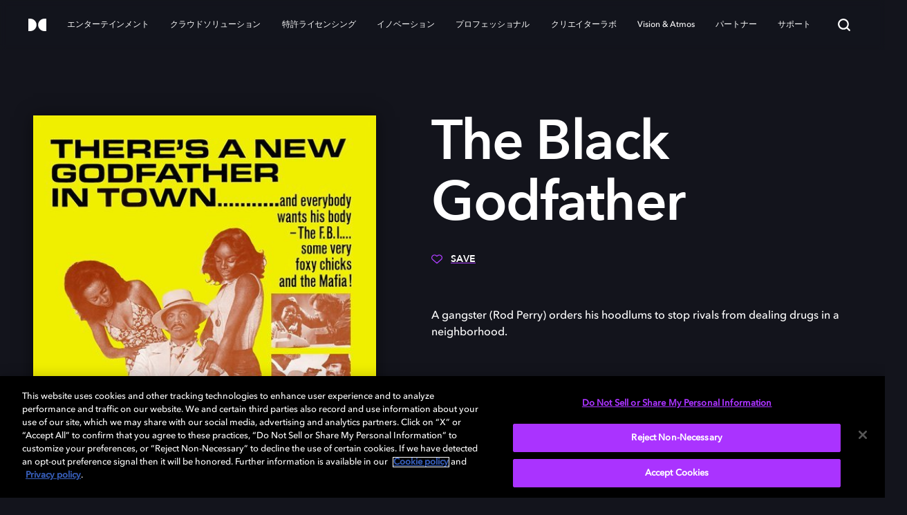

--- FILE ---
content_type: text/html; charset=utf-8
request_url: https://www.dolby.com/ja/experience/the-black-godfather/
body_size: 24426
content:


<!DOCTYPE html>
<html lang="ja" data-apinode="29535" data-apilanguage="ja">
<head>
    <meta charset="utf-8" />
    <meta name="viewport" content="width=device-width, initial-scale=1.0">
    <title>The Black Godfather - Dolby</title>
    <link rel="manifest" href="/site.webmanifest">
    <link rel="apple-touch-icon" href="/apple-touch-icon.png">
    <meta name="description">
    <meta name="keywords">
    <meta name="turbolinks-cache-control" content="no-cache">


    <style>a,abbr,acronym,address,applet,article,aside,audio,b,big,blockquote,body,canvas,caption,center,cite,code,dd,del,details,dfn,div,dl,dt,em,embed,fieldset,figcaption,figure,footer,form,h1,h2,h3,h4,h5,h6,header,hgroup,html,i,iframe,img,ins,kbd,label,legend,mark,menu,nav,object,output,p,pre,q,ruby,s,samp,section,small,span,strike,strong,sub,summary,sup,table,tbody,td,tfoot,th,thead,time,tr,tt,u,var,video{border:0;font:inherit;font-size:100%;margin:0;padding:0;vertical-align:baseline}article,aside,details,figcaption,figure,footer,header,hgroup,menu,nav,section{display:block}body{line-height:1;-webkit-text-size-adjust:100%;-moz-text-size-adjust:100%;text-size-adjust:100%}body .reset-line-height{line-height:0}blockquote,q{quotes:none}blockquote:after,blockquote:before,q:after,q:before{content:"";content:none}table{border-collapse:collapse;border-spacing:0}input[type=email],input[type=number],input[type=password],input[type=text],textarea{-webkit-appearance:none;font-family:AvenirNextLTPro-Medium,Arial,Helvetica,sans-serif}input[type=search]::-ms-clear,input[type=search]::-ms-reveal{display:none;height:0;width:0}input[type=search]::-webkit-search-cancel-button,input[type=search]::-webkit-search-decoration,input[type=search]::-webkit-search-results-button,input[type=search]::-webkit-search-results-decoration{display:none}button,input[type=button],input[type=submit]{color:#252319;font-size:.9333rem}button::-moz-focus-inner,input[type=button]::-moz-focus-inner,input[type=submit]::-moz-focus-inner{border:0}button:focus,input:focus,select:focus,textarea:focus{-moz-box-shadow:none;-webkit-box-shadow:none;outline:none}em{font-style:italic}strong{font-weight:700}@font-face{font-display:swap;font-family:DINNextLTPro-Bold;font-style:normal;font-weight:"bold";src:url(/Static/Core/Fonts/DINNextLTPro-Bold.eot?) format("eot"),url(/Static/Core/Fonts/DINNextLTPro-Bold.woff2) format("woff2"),url(/Static/Core/Fonts/DINNextLTPro-Bold.woff) format("woff"),url(/Static/Core/Fonts/DINNextLTPro-Bold.ttf) format("truetype"),url(/Static/Core/Fonts/DINNextLTPro-Bold.svg#DINNextLTPro-Bold) format("svg")}@font-face{font-display:swap;font-family:DINNextLTPro-BoldCondensed;font-style:normal;font-weight:"bold";src:url(/Static/Core/Fonts/DINNextLTPro-BoldCondensed.eot?) format("eot"),url(/Static/Core/Fonts/DINNextLTPro-BoldCondensed.woff2) format("woff2"),url(/Static/Core/Fonts/DINNextLTPro-BoldCondensed.woff) format("woff"),url(/Static/Core/Fonts/DINNextLTPro-BoldCondensed.ttf) format("truetype"),url(/Static/Core/Fonts/DINNextLTPro-BoldCondensed.svg#DINNextLTPro-BoldCondensed) format("svg")}@font-face{font-display:swap;font-family:DINNextLTPro-Regular;font-style:normal;font-weight:"normal";src:url(/Static/Core/Fonts/DINNextLTPro-Regular.eot?) format("eot"),url(/Static/Core/Fonts/DINNextLTPro-Regular.woff2) format("woff2"),url(/Static/Core/Fonts/DINNextLTPro-Regular.woff) format("woff"),url(/Static/Core/Fonts/DINNextLTPro-Regular.ttf) format("truetype"),url(/Static/Core/Fonts/DINNextLTPro-Regular.svg#DINNextLTPro-Regular) format("svg")}@font-face{font-display:swap;font-family:DINNextLTPro-Medium;font-style:normal;font-weight:"normal";src:url(/Static/Core/Fonts/DINNextLTPro-Medium.eot?) format("eot"),url(/Static/Core/Fonts/DINNextLTPro-Medium.woff2) format("woff2"),url(/Static/Core/Fonts/DINNextLTPro-Medium.woff) format("woff"),url(/Static/Core/Fonts/DINNextLTPro-Medium.ttf) format("truetype"),url(/Static/Core/Fonts/DINNextLTPro-Medium.svg#DINNextLTPro-Medium) format("svg")}@font-face{font-display:swap;font-family:DolbyGustan-Book;font-style:normal;font-weight:"normal";src:url(/Static/Core/Fonts/DolbyGustan-Book.eot?) format("eot"),url(/Static/Core/Fonts/DolbyGustan-Book.woff2) format("woff2"),url(/Static/Core/Fonts/DolbyGustan-Book.woff) format("woff"),url(/Static/Core/Fonts/DolbyGustan-Book.ttf) format("truetype"),url(/Static/Core/Fonts/DolbyGustan-Book.svg#DolbyGustan-Book) format("svg")}@font-face{font-display:swap;font-family:AvenirNext-DemiBold;font-style:normal;font-weight:"normal";src:url(/Static/Core/Fonts/AvenirNext-DemiBold.woff) format("woff"),url(/Static/Core/Fonts/AvenirNext-DemiBold.woff2) format("woff2")}@font-face{font-display:swap;font-family:AvenirNextLTPro-Medium;font-style:normal;font-weight:"normal";src:url(/Static/Core/Fonts/AvenirNextLTPro-Medium.woff) format("woff")}@font-face{font-display:swap;font-family:AvenirNext-Regular;font-style:normal;font-weight:"normal";src:url(/Static/Core/Fonts/AvenirNext-Regular.woff) format("woff")}body{font-size:16px}h1,h2,h3,h4,h5,h6{font-family:AvenirNext-DemiBold,Arial,Helvetica,sans-serif;font-weight:700}.btn,.eyebrow{text-transform:uppercase}h1{font-size:2.5rem;letter-spacing:-.75px;line-height:3rem}@media(min-width:768px){h1{font-size:5rem;letter-spacing:-1.5px;line-height:5.5rem}}h2{font-size:2rem;letter-spacing:-.5px;line-height:2.5rem}@media(min-width:768px){h2{font-size:3rem;letter-spacing:-1.25px;line-height:3.5rem}}h3{font-size:1.75rem;letter-spacing:-.5px;line-height:2rem}@media(min-width:768px){h3{font-size:2.5rem;letter-spacing:-.75px;line-height:3rem}}h4{font-size:1.5rem;line-height:2rem}@media(min-width:768px){h4{font-size:2rem;line-height:2.5rem}}h5{font-size:1.5rem;line-height:2rem}h6{font-size:1.125rem;line-height:1.5rem}@media(min-width:768px){h6{font-size:1.25rem}}h4,h5,h6{letter-spacing:-.5px}p{font-family:AvenirNextLTPro-Medium,Arial,Helvetica,sans-serif;font-size:1rem;font-weight:500;letter-spacing:0}p,p.large{line-height:1.5rem}p.large{font-size:1.125rem}.btn,.eyebrow,.pagination-index{font-family:AvenirNextLTPro-Medium,Arial,Helvetica,sans-serif;font-weight:600}.muted{opacity:.4}.eyebrow{letter-spacing:.25px;text-transform:uppercase}.btn,.eyebrow{font-size:.875rem;line-height:1rem}.btn{letter-spacing:1px}.large-title{font-family:AvenirNext-DemiBold,Arial,Helvetica,sans-serif;font-size:14rem;letter-spacing:-5px}@media(min-width:768px){.large-title{letter-spacing:-10px}}:root{--color-default:#000;--blue-purple:#3e44fe;--color-primary:#ae3fff;--color-primary-dark:#682599;--web-height:100vh}*,:after,:before{box-sizing:border-box}html{height:100%;overflow-x:hidden;scroll-behavior:smooth}a:active,a:focus,a:hover{outline:0}input:focus::-moz-placeholder{color:transparent}input:focus::placeholder{color:transparent}body{font-family:AvenirNextLTPro-Medium,Arial,Helvetica,sans-serif;height:100%;line-height:1.4}@media(min-width:768px){body{padding-bottom:inherit}}body.theme-black{background-color:#13141c;--color-default:#fff}body.theme-black form{color:#fff}body.theme-visualizer{background-color:#120e4b}body .acsb-widget.acsb-active{height:80%!important}@media(min-width:768px){body .acsb-widget.acsb-active{transform:translateY(-38%)!important}}body [data-acsb-language=tw] .acsb-language-flag{content:url(https://web1.acsbapp.com/apps/app/dist/media/languages/zh.svg);-o-object-fit:cover;object-fit:cover}button:focus{outline:none}.media-background{background-size:cover;height:100%;left:0;position:absolute;top:0;width:100%}.media-background img{display:block;height:100%;width:100%}.visually-hidden{display:none;opacity:0;visibility:hidden}.hidden-mobile{display:none}@media(min-width:768px){.hidden-mobile{display:block}.hidden-tablet{display:none}}@media(min-width:1024px){.hidden-tablet{display:block}.hidden-desktop{display:none}}@media(min-width:768px){.visible-mobile{display:none}}.visible-tablet{display:none}@media(min-width:768px){.visible-tablet{display:block}}@media(min-width:1024px){.visible-tablet{display:none}}.visible-desktop{display:none}@media(min-width:1024px){.visible-desktop{display:block}}.rte .text-link{font-size:inherit}.rte .text-link.none{border-bottom:0;text-decoration:none}.rte p{word-break:break-word}.rte p>img{height:auto;max-height:100%;max-width:100%;-o-object-fit:contain;object-fit:contain;-o-object-position:top;object-position:top}.component-copyBlock .rte p{margin-top:1.5rem}.rte ul li.text-link{width:-moz-fit-content!important;width:fit-content!important}.rte.theme-gray .text-link,.rte.theme-gray a,.rte.theme-white .text-link,.rte.theme-white a{color:#13141c}.rte.theme-black .text-link,.rte.theme-black a{color:#fff}.rte a{color:var(--color-default);cursor:pointer;display:inline;outline:none;position:relative;text-decoration:underline;text-decoration-color:var(--color-primary);text-decoration-thickness:2px;text-underline-offset:6px}.rte a:not(:disabled):not(.disabled){transition:all .3s ease-in-out}.rte a:not(:disabled):not(.disabled):hover{color:var(--color-primary);transition:all .3s ease-in-out}.rte a:not(:disabled):not(.disabled):focus{background-color:transparent;color:var(--color-primary)}.rte a.btn{display:inline-block}.rte h1 a,.rte h2 a{text-underline-offset:10px}.rte .btn{padding-bottom:15px;text-decoration:none}.rte .btn.outlined{color:#13141c}.rte .btn.outlined:hover{box-shadow:inset 0 0 5px 1px var(--color-primary)}.rte .btn.outlined:focus,.rte .btn.outlined:hover{background-color:transparent;border-color:var(--blue-purple);color:#fff}.rte .btn.contact-us{padding:20px 17px 17px 57px;transition:none}.rte .btn.contact-us,.rte .btn.contact-us:hover{background:url(/Static/Core/Images/mail.svg) 6px no-repeat}.turbolinks-progress-bar{visibility:hidden}sup{font-size:65%;font-weight:600;position:relative;top:-6px}[data-blurhash]:not([data-srcset]){opacity:0;transition:opacity .25s ease .4s}[data-blurhash].image-loaded,[data-blurhash].lazyloaded,[data-blurhash].loaded{opacity:1}[data-blurhash][data-srcset]{opacity:inherit}.component-curatedResultBlock .asset-wrapper,.component-horizontal-list .asset-wrapper{overflow:hidden}.component-threeCardBlock .img,.component-twoByOneBlock .img{background-color:#ccc;height:100%;position:absolute;top:0;width:100%}.component-onePlusOneItemPartial .one-plus-item__image-outer,.cta-and-logo-link,.cta-and-logo-link .image-loaded{background:none!important}html body a.lined{text-decoration:underline;text-decoration-color:var(--color-primary);text-decoration-thickness:2px;text-underline-position:under}.appLink{color:#fff;cursor:pointer;font-size:1rem;letter-spacing:0;line-height:1.5rem;text-decoration:none}.appLink span{border-bottom:1px solid var(--color-primary);padding-bottom:2px}.featureLink{color:#fff;font-size:1rem;letter-spacing:0;line-height:1.5rem;text-decoration:none}.featureLink span{border-bottom:1px solid var(--color-primary);padding-bottom:2px}.primary-link{color:#717276;font-family:AvenirNext-DemiBold,Arial,Helvetica,sans-serif;font-size:32px;letter-spacing:.5px;line-height:1.5;text-decoration:none}@media(min-width:1024px){.primary-link{font-size:3vw;letter-spacing:.55px;line-height:1.33}}.primary-link.active{color:#fff}.primary-link.lined{border-bottom:2px solid var(--color-primary)}.secondary-link{color:#fff;font-family:AvenirNext-DemiBold,Arial,Helvetica,sans-serif;font-size:18px;letter-spacing:.56px;line-height:2.22;text-decoration:none}@media(min-width:1024px){.secondary-link{font-size:16px;letter-spacing:.45px;line-height:1.78}}@media(min-width:1279px){.secondary-link{font-size:16px}}@media(min-width:1440px){.secondary-link{font-size:20px}}.disabled-link{cursor:default}.disabled-link:hover{box-shadow:none!important;transform:none!important}.btn{border-radius:30px;color:#fff;cursor:pointer;display:inline-block;outline:none;padding:17px 20px 15px;text-decoration:none;text-transform:uppercase;transition:all .2s ease-in;white-space:nowrap}.btn.filled.primary{border:1px solid transparent;color:#fff;text-align:center}.btn.filled.primary.disabled,.btn.filled.primary:disabled{background-color:#cfd0d1;cursor:default}.btn.filled.primary:not(:disabled):not(.disabled){background-color:#ae3fff;cursor:pointer}.btn.filled.primary:not(:disabled):not(.disabled):focus,.btn.filled.primary:not(:disabled):not(.disabled):hover{background-color:#fff;border-color:#ae3fff;color:#252319}.btn.filled.primary:not(:disabled):not(.disabled):hover{box-shadow:inset 0 0 5px 1px var(--color-primary)}.btn.filled.primary:not(:disabled):not(.disabled):active{background-color:#fff;border-color:var(--color-primary);box-shadow:inset 0 0 5px 1px var(--color-primary);color:#252319}.btn.filled.blue{border:1px solid transparent;color:#fff;text-align:center}.btn.filled.blue.disabled,.btn.filled.blue:disabled{background-color:#cfd0d1;cursor:default}.btn.filled.blue:not(:disabled):not(.disabled){background-color:var(--blue-purple);cursor:pointer}.btn.filled.blue:not(:disabled):not(.disabled):focus,.btn.filled.blue:not(:disabled):not(.disabled):hover{background-color:#fff;border-color:var(--blue-purple);color:#252319}.btn.filled.blue:not(:disabled):not(.disabled):hover{box-shadow:inset 0 0 5px 1px var(--color-primary)}.btn.filled.blue:not(:disabled):not(.disabled):active{background-color:#fff;border-color:var(--color-primary);box-shadow:inset 0 0 5px 1px var(--color-primary);color:#252319}.btn.filled.red{border:1px solid transparent;color:#fff;text-align:center}.btn.filled.red.disabled,.btn.filled.red:disabled{background-color:#cfd0d1;cursor:default}.btn.filled.red:not(:disabled):not(.disabled){background-color:#eb1000;cursor:pointer}.btn.filled.red:not(:disabled):not(.disabled):focus,.btn.filled.red:not(:disabled):not(.disabled):hover{background-color:#fff;border-color:#eb1000;color:#252319}.btn.filled.red:not(:disabled):not(.disabled):hover{box-shadow:inset 0 0 5px 1px var(--color-primary)}.btn.filled.red:not(:disabled):not(.disabled):active{background-color:#fff;border-color:var(--color-primary);box-shadow:inset 0 0 5px 1px var(--color-primary);color:#252319}.btn.filled.black{border:1px solid transparent;color:#fff;text-align:center}.btn.filled.black.disabled,.btn.filled.black:disabled{background-color:#cfd0d1;cursor:default}.btn.filled.black:not(:disabled):not(.disabled){background-color:#252319;cursor:pointer}.btn.filled.black:not(:disabled):not(.disabled):focus,.btn.filled.black:not(:disabled):not(.disabled):hover{background-color:#fff;border-color:#252319;color:#252319}.btn.filled.black:not(:disabled):not(.disabled):hover{box-shadow:inset 0 0 5px 1px var(--color-primary)}.btn.filled.black:not(:disabled):not(.disabled):active{background-color:#fff;border-color:var(--color-primary);box-shadow:inset 0 0 5px 1px var(--color-primary);color:#252319}.btn.outlined.primary{background-color:transparent;border:1px solid #ccc}.btn.outlined.primary:hover{background-color:#ae3fff}.btn.outlined.primary:active{background-color:var(--color-primary-dark)}.btn.outlined.primary:focus{background-color:#ae3fff;border:1px solid var(--color-primary-dark)}.btn.outlined.primary.disabled,.btn.outlined.primary:disabled{border:1px solid #cfd0d1;color:#cfd0d1}.btn.outlined.blue{background-color:transparent;border:1px solid #ccc}.btn.outlined.blue:hover{background-color:var(--blue-purple)}.btn.outlined.blue:active{background-color:#270091}.btn.outlined.blue:focus{background-color:var(--blue-purple);border:1px solid #270091}.btn.outlined.blue.disabled,.btn.outlined.blue:disabled{border:1px solid #cfd0d1;color:#cfd0d1}.btn.outlined.red{background-color:transparent;border:1px solid #ccc}.btn.outlined.red:hover{background-color:#eb1000}.btn.outlined.red:active{background-color:#8d0900}.btn.outlined.red:focus{background-color:#eb1000;border:1px solid #8d0900}.btn.outlined.red.disabled,.btn.outlined.red:disabled{border:1px solid #cfd0d1;color:#cfd0d1}.btn.outlined.black{background-color:transparent;border:1px solid #ccc}.btn.outlined.black:hover{background-color:#252319}.btn.outlined.black:active{background-color:#000}.btn.outlined.black:focus{background-color:#252319;border:1px solid #000}.btn.outlined.black.disabled,.btn.outlined.black:disabled{border:1px solid #cfd0d1;color:#cfd0d1}.btn.outlined.white{background-color:transparent;border:1px solid #ccc}.btn.outlined.white:hover{background-color:#fff}.btn.outlined.white:active{background-color:#f4f4f4}.btn.outlined.white:focus{background-color:#fff;border:1px solid #f4f4f4}.btn.outlined.white.disabled,.btn.outlined.white:disabled{border:1px solid #cfd0d1;color:#cfd0d1}.btn.outlined.with-box-shadow{background-color:transparent;border:1px solid #13141c;color:#13141c}.btn.outlined.with-box-shadow.disabled,.btn.outlined.with-box-shadow:disabled{background-color:#cfd0d1;color:#cfd0d1;cursor:default}.btn.outlined.with-box-shadow:not(:disabled):not(.disabled){background-color:transparent;cursor:pointer}.btn.outlined.with-box-shadow:not(:disabled):not(.disabled):focus,.btn.outlined.with-box-shadow:not(:disabled):not(.disabled):hover{background-color:transparent;border-color:var(--color-primary);color:#13141c}.btn.outlined.with-box-shadow:not(:disabled):not(.disabled):hover{box-shadow:inset 0 0 5px 1px var(--color-primary)}.btn.outlined.with-box-shadow:not(:disabled):not(.disabled):active{background-color:transparent;border-color:var(--color-primary);box-shadow:inset 0 0 5px 1px var(--color-primary);color:#13141c}.btn.outlined.with-box-shadow.theme-black{background-color:transparent;border:1px solid #fff;color:#fff}.btn.outlined.with-box-shadow.theme-black.disabled,.btn.outlined.with-box-shadow.theme-black:disabled{background-color:#cfd0d1;color:#cfd0d1;cursor:default}.btn.outlined.with-box-shadow.theme-black:not(:disabled):not(.disabled){background-color:transparent;cursor:pointer}.btn.outlined.with-box-shadow.theme-black:not(:disabled):not(.disabled):focus,.btn.outlined.with-box-shadow.theme-black:not(:disabled):not(.disabled):hover{background-color:transparent;border-color:var(--color-primary);color:#fff}.btn.outlined.with-box-shadow.theme-black:not(:disabled):not(.disabled):hover{box-shadow:inset 0 0 5px 1px var(--color-primary)}.btn.outlined.with-box-shadow.theme-black:not(:disabled):not(.disabled):active{background-color:transparent;border-color:var(--color-primary);box-shadow:inset 0 0 5px 1px var(--color-primary);color:#fff}.btn.theme-white{border:1px solid transparent;color:#fff;text-align:center}.btn.theme-white.disabled,.btn.theme-white:disabled{background-color:#cfd0d1;cursor:default}.btn.theme-white:not(:disabled):not(.disabled){background-color:var(--blue-purple);cursor:pointer}.btn.theme-white:not(:disabled):not(.disabled):focus,.btn.theme-white:not(:disabled):not(.disabled):hover{background-color:#fff;border-color:var(--blue-purple);color:#252319}.btn.theme-white:not(:disabled):not(.disabled):hover{box-shadow:inset 0 0 5px 1px var(--color-primary)}.btn.theme-white:not(:disabled):not(.disabled):active{background-color:#fff;border-color:var(--color-primary);box-shadow:inset 0 0 5px 1px var(--color-primary);color:#252319}.btn.theme-black{background-color:transparent;border:1px solid #ccc}.btn.theme-black:hover{background-color:#ae3fff}.btn.theme-black:active{background-color:var(--color-primary-dark)}.btn.theme-black:focus{background-color:#ae3fff;border:1px solid var(--color-primary-dark)}.btn.theme-black.disabled,.btn.theme-black:disabled{border:1px solid #cfd0d1;color:#cfd0d1}.btn.icon{border-radius:50%;line-height:1;padding:24px;position:relative}.btn.icon svg{left:50%;position:absolute;top:50%;transform:translate(-50%,-50%)}.btn-icon{padding:5px 10px}.btn-icon.navigation.primary .draw{fill:var(--color-primary)}.btn-icon.navigation.primary:hover .draw{fill:var(--color-primary-dark)}.btn-icon.navigation.primary.disabled .draw,.btn-icon.navigation.primary:disabled .draw{fill:#cfd0d1}.btn-icon.navigation.blue .draw{fill:var(--blue-purple)}.btn-icon.navigation.blue:hover .draw{fill:#006}.btn-icon.navigation.blue.disabled .draw,.btn-icon.navigation.blue:disabled .draw{fill:#cfd0d1}.btn-icon.navigation.white .draw{fill:#fff}.btn-icon.navigation.white:hover .draw{fill:#ce8bff}.btn-icon.navigation.white.disabled .draw,.btn-icon.navigation.white:disabled .draw{fill:#cfd0d1}.btn-icon.navigation.black .draw{fill:#252319}.btn-icon.navigation.black:hover .draw{fill:#ce8bff}.btn-icon.navigation.black.disabled .draw,.btn-icon.navigation.black:disabled .draw{fill:#cfd0d1}.btn-icon.navigation.theme-white .draw{fill:#252319}.btn-icon.navigation.theme-white:hover .draw{fill:#000}.btn-icon.navigation.theme-white.disabled .draw,.btn-icon.navigation.theme-white:disabled .draw{fill:#cfd0d1}.btn-icon.navigation.theme-black .draw{fill:#fff}.btn-icon.navigation.theme-black:hover .draw{fill:#ce8bff}.btn-icon.navigation.theme-black.disabled .draw,.btn-icon.navigation.theme-black:disabled .draw{fill:#cfd0d1}.btn-icon.navigation.blue-light .draw{fill:#3e44fe}.btn-icon.navigation.blue-light:hover .draw{fill:blue}.btn-icon.navigation.blue-light.disabled .draw,.btn-icon.navigation.blue-light:disabled .draw{fill:#cfd0d1}.btn-icon.navigation.blue-purple .draw{fill:#63f}.btn-icon.navigation.blue-purple:hover .draw{fill:blue}.btn-icon.navigation.blue-purple.disabled .draw,.btn-icon.navigation.blue-purple:disabled .draw{fill:#cfd0d1}.card-clickable,.text-link{text-decoration:none}.text-link{cursor:pointer;display:inline;font-size:1rem;line-height:1.5;outline:none}.text-link.primary{color:#13141c;position:relative;text-decoration:underline;text-decoration-color:var(--color-primary);text-decoration-thickness:2px;text-underline-offset:6px}.text-link.primary:not(:disabled):not(.disabled){transition:all .3s ease-in-out}.text-link.primary:not(:disabled):not(.disabled):hover{color:var(--color-primary);transition:all .3s ease-in-out}.text-link.primary:not(:disabled):not(.disabled):focus{background-color:transparent;color:var(--color-primary)}.text-link.theme-black,.text-link.white{color:#fff;position:relative;text-decoration:underline;text-decoration-color:var(--color-primary);text-decoration-thickness:2px;text-underline-offset:6px}.text-link.theme-black:not(:disabled):not(.disabled),.text-link.white:not(:disabled):not(.disabled){transition:all .3s ease-in-out}.text-link.theme-black:not(:disabled):not(.disabled):hover,.text-link.white:not(:disabled):not(.disabled):hover{color:var(--color-primary);transition:all .3s ease-in-out}.text-link.theme-black:not(:disabled):not(.disabled):focus,.text-link.white:not(:disabled):not(.disabled):focus{background-color:transparent;color:var(--color-primary)}@media (-ms-high-contrast:active),(-ms-high-contrast:none){.btn.filled.blue{background-color:#3e44fe}.btn.filled.blue:focus,.btn.filled.blue:hover{background-color:#fff;border-color:#3e44fe;color:#252319}.btn.filled.blue:hover{box-shadow:inset 0 0 5px 1px #ae3fff}.is-professional .btn.filled.blue{background-color:#00b2e1}.is-professional .btn.filled.blue:focus,.is-professional .btn.filled.blue:hover{background-color:#fff;border-color:#00b2e1;color:#252319}.is-professional .btn.filled.blue:hover{box-shadow:inset 0 0 5px 1px #00b2e1}}@supports(display:-ms-grid){.btn.filled.blue{background-color:#3e44fe}.btn.filled.blue:focus,.btn.filled.blue:hover{background-color:#fff;border-color:#3e44fe;color:#252319}.btn.filled.blue:hover{box-shadow:inset 0 0 5px 1px #ae3fff}.is-professional .btn.filled.blue{background-color:#00b2e1}.is-professional .btn.filled.blue:focus,.is-professional .btn.filled.blue:hover{background-color:#fff;border-color:#00b2e1;color:#252319}.is-professional .btn.filled.blue:hover{box-shadow:inset 0 0 5px 1px #00b2e1}}.dolby-toasted.toasted-container.top-right{right:0;top:0}@media(min-width:768px){.dolby-toasted.toasted-container.top-right{right:24px;top:30px}}.dolby-toasted.toasted-container .toasted{background-color:#a3f}.dolby-toasted.toasted-container .toasted .action{color:#fff;cursor:pointer}.dolby-toasted.toasted-container .toasted .action.no-link{text-decoration:none}.EPiServerForms{margin:0 auto;padding:56px 24px 86px;position:relative}@media(min-width:768px){.EPiServerForms{padding:64px 32px 56px;width:72vw}}.EPiServerForms h2{padding-bottom:36px}@media(min-width:1024px){.EPiServerForms{max-width:1052px}}.EPiServerForms .Form__Element.Form__Element--NonData{display:flex;flex-flow:row wrap;justify-content:space-between}.EPiServerForms .Form__Element.Form__Element--NonData.hide{display:none;margin:0}.EPiServerForms .Form__Element.Form__Element--NonData .FormStep__Description,.EPiServerForms .Form__Element.Form__Element--NonData .FormStep__Title{display:none}.EPiServerForms .Form__Element:last-child{margin-bottom:0}.EPiServerForms input[type=checkbox],.EPiServerForms input[type=radio]{-moz-appearance:none;-webkit-appearance:none;appearance:none;background:#fff;border:1px solid #cfd0d1;border-radius:4px;cursor:pointer;height:20px;outline:0;width:20px}.EPiServerForms input[type=checkbox]:checked,.EPiServerForms input[type=radio]:checked{background:var(--color-primary)}.EPiServerForms input[type=checkbox]:checked:after,.EPiServerForms input[type=radio]:checked:after{display:block;transition:all .45s ease-in-out}.EPiServerForms input[type=checkbox]::-ms-check,.EPiServerForms input[type=radio]::-ms-check{background-color:transparent;border:0;color:#fff}.EPiServerForms input[type=checkbox]:hover,.EPiServerForms input[type=radio]:hover{border-color:var(--color-primary)}.EPiServerForms input[type=checkbox]:disabled,.EPiServerForms input[type=radio]:disabled{background:#cfd0d1;pointer-events:none}.EPiServerForms input[type=checkbox]:after,.EPiServerForms input[type=radio]:after{border:solid #fff;border-width:0 2px 2px 0;content:"";display:none;height:50%;left:36%;position:relative;top:20%;transform:rotate(45deg);transition:all .25s ease-in;width:28%}.EPiServerForms input[type=radio]{border-radius:50%}.EPiServerForms input[type=radio]:after{border-radius:50%;border-width:5px;left:22%}.EPiServerForms input[type=email],.EPiServerForms input[type=file],.EPiServerForms input[type=number],.EPiServerForms input[type=password],.EPiServerForms input[type=text],.EPiServerForms input[type=url]{border:1px solid #cfd0d1;border-radius:8px;font-family:AvenirNext-DemiBold,Arial,Helvetica,sans-serif;font-size:1rem;line-height:1.43;outline:none;padding:13px 12px 15px}.EPiServerForms input[type=email]:hover,.EPiServerForms input[type=file]:hover,.EPiServerForms input[type=number]:hover,.EPiServerForms input[type=password]:hover,.EPiServerForms input[type=text]:hover,.EPiServerForms input[type=url]:hover{border-color:#aab2b5}.EPiServerForms input[type=submit]{background:transparent;color:inherit;font:inherit;line-height:normal;margin:0;overflow:visible;width:auto;-webkit-font-smoothing:inherit;-moz-osx-font-smoothing:inherit;-webkit-appearance:none;border:1px solid transparent;border-radius:30px;color:#fff;cursor:pointer;display:inline-block;font-family:AvenirNext-DemiBold,Arial,Helvetica,sans-serif;font-size:.875rem;letter-spacing:.5px;outline:none;padding:17px 20px 15px;text-align:center;text-decoration:none;text-transform:uppercase;transition:all .2s ease-in;white-space:nowrap}.EPiServerForms input[type=submit]::-moz-focus-inner{border:0;padding:0}.EPiServerForms input[type=submit].disabled,.EPiServerForms input[type=submit]:disabled{background-color:#cfd0d1;cursor:default}.EPiServerForms input[type=submit]:not(:disabled):not(.disabled){background-color:var(--blue-purple);cursor:pointer}.EPiServerForms input[type=submit]:not(:disabled):not(.disabled):focus,.EPiServerForms input[type=submit]:not(:disabled):not(.disabled):hover{background-color:#fff;border-color:var(--blue-purple);color:#252319}.EPiServerForms input[type=submit]:not(:disabled):not(.disabled):hover{box-shadow:inset 0 0 5px 1px var(--color-primary)}.EPiServerForms input[type=submit]:not(:disabled):not(.disabled):active{background-color:#fff;border-color:var(--color-primary);box-shadow:inset 0 0 5px 1px var(--color-primary);color:#252319}.EPiServerForms input+label{font-size:1rem;line-height:1.5rem;vertical-align:text-bottom}.EPiServerForms select{-webkit-appearance:none;-moz-appearance:none;appearance:none;background:url([data-uri]) no-repeat 98% 50%;background-color:#fff;border:1px solid #cfd0d1;border-radius:8px;color:#252319;font-family:AvenirNext-DemiBold,Arial,Helvetica,sans-serif;font-size:1rem;line-height:1.43;outline:none;padding:13px 12px 15px}.EPiServerForms select:hover{border-color:#aab2b5}.EPiServerForms select.Form__Braze__Select{color:#777}.EPiServerForms select.Form__Braze__Select option:not(:first-of-type),.EPiServerForms select.Form__Braze__Select--selected{color:#252319}.EPiServerForms textarea{border:1px solid #cfd0d1;border-radius:8px;font-family:AvenirNext-DemiBold,Arial,Helvetica,sans-serif;font-size:.875rem;line-height:1.43;outline:none;padding:13px 12px 15px}.EPiServerForms .FormChoice{width:100%}.EPiServerForms .FormChoice legend{margin-bottom:16px}.EPiServerForms .FormChoice label{cursor:pointer;display:block;margin-bottom:8px;padding-left:32px;position:relative}.EPiServerForms .FormChoice label input[type=checkbox],.EPiServerForms .FormChoice label input[type=radio]{left:0;position:absolute;top:-2px}.EPiServerForms .FormTextbox{display:inline-block;width:100%}@media(min-width:768px){.EPiServerForms .FormTextbox{width:calc(50% - 16px)}}.EPiServerForms .FormTextbox label.Form__Element__Caption{border:0;clip:rect(0 0 0 0);height:1px;margin:-1px;overflow:hidden;padding:0;position:absolute;width:1px}.EPiServerForms .FormTextbox input{display:block;margin-bottom:16px;width:100%}.EPiServerForms .FormSelection{display:inline-block;width:100%}@media(min-width:768px){.EPiServerForms .FormSelection{width:calc(50% - 16px)}}.EPiServerForms .FormSelection label.Form__Element__Caption{border:0;clip:rect(0 0 0 0);height:1px;margin:-1px;overflow:hidden;padding:0;position:absolute;width:1px}.EPiServerForms .FormSelection select{margin-bottom:16px;width:100%}.EPiServerForms .FormTextbox--Textarea{display:block;width:100%}.EPiServerForms .FormTextbox--Textarea textarea{width:100%}@media(min-width:768px){.EPiServerForms .FormTextbox--Textarea+.FormTextbox.Form__Element{margin-left:0}}.EPiServerForms .FormFileUpload{display:inline-block;width:100%}@media(min-width:768px){.EPiServerForms .FormFileUpload{width:calc(50% - 16px)}}.EPiServerForms .FormFileUpload label.Form__Element__Caption{border:0;clip:rect(0 0 0 0);height:1px;margin:-1px;overflow:hidden;padding:0;position:absolute;width:1px}.EPiServerForms .FormFileUpload input{background-color:transparent;padding-bottom:11px;padding-top:10px;width:100%}.EPiServerForms .ValidationFail input{border-color:#eb1000}.EPiServerForms .ValidationFail input:disabled{background-color:rgba(235,16,0,.05)}.EPiServerForms button.FormSubmitButton{border:1px solid transparent;border-radius:30px;color:#fff;cursor:pointer;display:inline-block;display:block;font-family:AvenirNext-DemiBold,Arial,Helvetica,sans-serif;letter-spacing:.5px;outline:none;padding:17px 20px 15px;text-align:center;text-decoration:none;text-transform:uppercase;transition:all .2s ease-in;white-space:nowrap}.EPiServerForms button.FormSubmitButton.disabled,.EPiServerForms button.FormSubmitButton:disabled{background-color:#cfd0d1;cursor:default}.EPiServerForms button.FormSubmitButton:not(:disabled):not(.disabled){background-color:var(--blue-purple);cursor:pointer}.EPiServerForms button.FormSubmitButton:not(:disabled):not(.disabled):focus,.EPiServerForms button.FormSubmitButton:not(:disabled):not(.disabled):hover{background-color:#fff;border-color:var(--blue-purple);color:#252319}.EPiServerForms button.FormSubmitButton:not(:disabled):not(.disabled):hover{box-shadow:inset 0 0 5px 1px var(--color-primary)}.EPiServerForms button.FormSubmitButton:not(:disabled):not(.disabled):active{background-color:#fff;border-color:var(--color-primary);box-shadow:inset 0 0 5px 1px var(--color-primary);color:#252319}@media(min-width:768px){.EPiServerForms button.FormSubmitButton{margin:0 auto}}.EPiServerForms .FormSubmitButton_wrapper{display:flex;justify-content:center;width:100%}.EPiServerForms .FormSubmitButton_wrapper button{display:flex;position:relative;transition:all .5s linear}.EPiServerForms .FormSubmitButton_wrapper button .loading-spinner{display:none}.EPiServerForms .FormSubmitButton_wrapper button:not(.no-spin):disabled{background-color:#ececed;opacity:1}.EPiServerForms .FormSubmitButton_wrapper button:not(.no-spin):disabled .wrapper-txt{opacity:0}.EPiServerForms .FormSubmitButton_wrapper button:not(.no-spin):disabled .loading-spinner{display:block;left:50%;opacity:1;position:absolute;top:50%;transform:translate(-50%,-50%)}.EPiServerForms .form-control .form-error{color:#eb1000;display:block;margin-top:16px}.EPiServerForms .Form__Status .Form__Status__Message.Form__Success__Message{background:#a3f;color:#fff;margin-bottom:64px}.EPiServerForms .Form__Status .Form__Status__Message.hide{display:none}@media(max-width:1023px){.EPiServerForms .Form__MainBody .Form__NavigationBar{display:flex;justify-content:space-evenly}}.EPiServerForms .Form__MainBody .Form__NavigationBar .Form__NavigationBar__ProgressBar{display:none!important}.EPiServerForms .Form__MainBody .Form__NavigationBar .Form__NavigationBar__Action{background:transparent;color:inherit;font:inherit;line-height:normal;margin:0;overflow:visible;width:auto;-webkit-font-smoothing:inherit;-moz-osx-font-smoothing:inherit;-webkit-appearance:none;border:1px solid transparent;border-radius:30px;color:#fff;cursor:pointer;display:inline-block;font-family:AvenirNext-DemiBold,Arial,Helvetica,sans-serif;font-size:.875rem;height:auto;letter-spacing:.5px;max-width:none;outline:none;padding:17px 20px 15px;text-align:center;text-decoration:none;text-transform:uppercase;transition:all .2s ease-in;white-space:nowrap}.EPiServerForms .Form__MainBody .Form__NavigationBar .Form__NavigationBar__Action::-moz-focus-inner{border:0;padding:0}.EPiServerForms .Form__MainBody .Form__NavigationBar .Form__NavigationBar__Action.disabled,.EPiServerForms .Form__MainBody .Form__NavigationBar .Form__NavigationBar__Action:disabled{background-color:#cfd0d1;cursor:default}.EPiServerForms .Form__MainBody .Form__NavigationBar .Form__NavigationBar__Action:not(:disabled):not(.disabled){background-color:var(--blue-purple);cursor:pointer}.EPiServerForms .Form__MainBody .Form__NavigationBar .Form__NavigationBar__Action:not(:disabled):not(.disabled):focus,.EPiServerForms .Form__MainBody .Form__NavigationBar .Form__NavigationBar__Action:not(:disabled):not(.disabled):hover{background-color:#fff;border-color:var(--blue-purple);color:#252319}.EPiServerForms .Form__MainBody .Form__NavigationBar .Form__NavigationBar__Action:not(:disabled):not(.disabled):hover{box-shadow:inset 0 0 5px 1px var(--color-primary)}.EPiServerForms .Form__MainBody .Form__NavigationBar .Form__NavigationBar__Action:not(:disabled):not(.disabled):active{background-color:#fff;border-color:var(--color-primary);box-shadow:inset 0 0 5px 1px var(--color-primary);color:#252319}.EPiServerForms .Form__MainBody .Form__NavigationBar .Form__NavigationBar__Action.btnPrev{display:none}.EPiServerForms .form__phone,.EPiServerForms .form__phone--code{width:100%}.EPiServerForms .form__phone--number{height:-moz-max-content;height:max-content;width:100%}.EPiServerForms .form__phone--wrapper{display:flex;flex-direction:column;gap:33px}@media(min-width:768px){.EPiServerForms .form__phone--wrapper{flex-direction:row}}.EPiServerForms .form__phone--country{max-height:53px;width:100%}.EPiServerForms .form__phone--input{height:100%}.EPiServerForms .form__phone--error.-country{display:block;margin-top:16px}.EPiServerForms .form__phone--error.-hidden{display:none}.list-unstyled{list-style:none;padding-left:0}.text-decoration-underline{text-decoration:underline!important}.fill-current-color{fill:currentColor!important}.willLoadElementOnScroll{opacity:0;transform:translateY(25px);transition:transform .5s ease-in,opacity .5s ease-in}.elementLoadedOnScroll{opacity:1;transform:none}[v-cloak]>*{display:none}.image-overlay{align-content:center;background:rgba(0,0,0,.933);bottom:0;box-shadow:0 0 0 100vh rgba(0,0,0,.4);display:grid;left:0;position:fixed;right:0;text-align:center;top:0;transition:all .2s ease;z-index:9999}.image-overlay:empty{opacity:0;pointer-events:none;transform:translate3d(0,32px,0)}.image-overlay>div{display:inline-block;margin:60px auto 0;max-width:80vw;position:relative}.image-overlay img{background:rgba(0,0,0,.267);display:flex;max-height:calc(96vh - 96px);max-width:100%;-o-object-fit:contain;object-fit:contain}.image-overlay a{position:absolute;right:0;top:-64px}.image-overlay button{background:none;border:none;cursor:pointer;font-size:0;position:absolute;right:0;top:0}.image-overlay button:after{background:no-repeat 50% 50%;background-image:url("data:image/svg+xml;charset=utf-8,%3Csvg xmlns='http://www.w3.org/2000/svg' width='14' height='14'%3E%3Cpath fill-rule='evenodd' d='M2 9H0v5h5v-2H2zM0 5h2V2h3V0H0zm12 7H9v2h5V9h-2zM9 0v2h3v3h2V0z'/%3E%3C/svg%3E");background-size:20px;content:"";display:block;filter:invert(1);height:64px;width:64px}html.iphone .image-overlay button{display:none}@keyframes slideInLeft{0%{transform:translate3d(-100%,0,0);visibility:visible}to{transform:translateZ(0)}}.slideInLeft{animation-name:slideInLeft}@keyframes slideInRight{0%{transform:translate3d(100%,0,0);visibility:visible}to{transform:translateZ(0)}}.slideInRight{animation-name:slideInRight}@keyframes fadeIn{0%{opacity:0}to{opacity:1}}.fadeIn{animation-name:fadeIn}@keyframes fadeOut{0%{opacity:1}to{opacity:0}}.fadeOut{animation-name:fadeOut}.animated{animation-duration:1s;animation-fill-mode:unset}.animated.fast{animation-duration:.8s}.animated.faster{animation-duration:.5s}.animated.slow{animation-duration:2s}.animated.slower{animation-duration:3s}body.is-professional{--blue-purple:#00b2e1;--color-primary:#00b2e1;--color-primary-dark:#00b2e1}body.is-professional a[href$=".doc"]:after,body.is-professional a[href$=".docx"]:after,body.is-professional a[href$=".pdf"]:after,body.is-professional a[href$=".ppt"]:after,body.is-professional a[href$=".pptx"]:after,body.is-professional a[href$=".xls"]:after,body.is-professional a[href$=".xlsx"]:after,body.is-professional a[href$=".zip"]:after{background-repeat:no-repeat;background-size:100%;content:"";display:inline-flex;height:24px;margin-left:5px;padding-bottom:7px;width:24px}body.is-professional a[href$=".doc"]:after,body.is-professional a[href$=".docx"]:after{background-image:url(/Static/Core/Images/docx.svg)}body.is-professional a[href$=".pdf"]:after{background-image:url(/Static/Core/Images/pdf.svg)}body.is-professional a[href$=".zip"]:after{background-image:url(/Static/Core/Images/zip.svg)}body.is-professional a[href$=".ppt"]:after,body.is-professional a[href$=".pptx"]:after{background-image:url(/Static/Core/Images/pptx.svg)}body.is-professional a[href$=".xls"]:after,body.is-professional a[href$=".xlsx"]:after{background-image:url(/Static/Core/Images/xlsx.svg)}.carousel-3d-container{box-sizing:border-box;margin:20px auto;min-height:1px;overflow:hidden;position:relative;width:100%;z-index:0}.carousel-3d-slider{margin:0 auto;perspective:1000px;position:relative;transform-style:preserve-3d}body.product-page .sticky-nav .comp-dolbyLogo.uncustomized>g>g{fill:#252319}body.product-page .sticky-nav .sticky-nav__action-item:not(.btn),body.product-page .sticky-nav .sticky-nav__breadcrumb-link{color:#252319}body.product-page .sticky-nav .sticky-nav__action-item:not(.btn) svg path,body.product-page .sticky-nav .sticky-nav__action-item:not(.btn) svg use,body.product-page .sticky-nav .sticky-nav__breadcrumb-link svg path,body.product-page .sticky-nav .sticky-nav__breadcrumb-link svg use,body.product-page .sticky-nav--mobile .comp-dolbyLogo.uncustomized>g>g{fill:#252319}.theme-white{color:#252319}.theme-white .comp-dolbyLogo.uncustomized>g>g{fill:#fff}.theme-white .background-nav{background-color:hsla(0,0%,100%,.1)}.theme-white .sticky-nav__action-item:not(.btn),.theme-white .sticky-nav__breadcrumb-link{color:#fff}.theme-white .sticky-nav__action-item:not(.btn) svg path,.theme-white .sticky-nav__action-item:not(.btn) svg use,.theme-white .sticky-nav__breadcrumb-link svg path,.theme-white .sticky-nav__breadcrumb-link svg use{fill:#252319}.theme-white.is-scrolling{color:#252319}.theme-white.is-scrolling .comp-dolbyLogo.uncustomized>g>g{fill:#252319}.theme-white.is-scrolling .background-nav{background-color:hsla(0,0%,100%,.9)}.theme-white.is-scrolling .sticky-nav__action-item:not(.btn),.theme-white.is-scrolling .sticky-nav__breadcrumb-link{color:#252319}.theme-white.is-scrolling .navbar__logo,.theme-white.is-scrolling .navbar__logo *,.theme-white.is-scrolling .navbar__logo-text,.theme-white.is-scrolling .navbar__logo-text *,.theme-white.is-scrolling svg #filter-b+g path{fill:#252319}.theme-white.is-scrolling .sticky-nav__actions .navbar__link svg path{fill:#13141c}.theme-white.is-scrolling .sticky-nav__actions .component-dolbyExperienceButton .button-text{color:#252319}.theme-white .sticky-nav__actions .sticky-nav__action-item .heart-shapped-icon{transition:all .3s ease-in-out;fill:#252319}.theme-white .sticky-nav__actions .sticky-nav__action-item .icon-heart-filled{color:#a3f}.theme-white .sticky-nav__actions .sticky-nav__action-item:focus .heart-shapped-icon,.theme-white .sticky-nav__actions .sticky-nav__action-item:hover .heart-shapped-icon{transition:all .3s ease-in-out;fill:#a3f}@media(min-width:1024px){.theme-white .sticky-nav__actions .sticky-nav__action-item:focus .navbar__path--share path,.theme-white .sticky-nav__actions .sticky-nav__action-item:hover .navbar__path--share path{fill:#a3f}}.theme-white .sticky-nav__actions .navbar__link svg path{fill:#fff}.theme-white .sticky-nav__actions .component-dolbyExperienceButton .button-text{color:#fff}.theme-white .sticky-nav--mobile{align-items:center;display:flex;height:64px;left:0;max-width:100%;padding:0 1.5rem;position:fixed;right:0;top:0;z-index:100}.theme-white .sticky-nav--mobile .nav .navbar .navbar__toggle{margin:0;padding:0}.theme-white .sticky-nav--mobile .nav .navbar .navbar__toggle .navbar__logo path{transition:fill .5s ease}.theme-white .sticky-nav--mobile .navbar__logo,.theme-white .sticky-nav--mobile .navbar__logo *,.theme-white .sticky-nav--mobile .navbar__logo-text,.theme-white .sticky-nav--mobile .navbar__logo-text *{fill:#fff}.theme-white .sticky-nav--mobile.is-scrolling .navbar__logo,.theme-white .sticky-nav--mobile.is-scrolling .navbar__logo *,.theme-white .sticky-nav--mobile.is-scrolling .navbar__logo-text,.theme-white .sticky-nav--mobile.is-scrolling .navbar__logo-text *{fill:#252319}.theme-white .sticky-nav--mobile .background-nav{background-color:transparent;bottom:0;left:0;position:absolute;right:0;top:0;transition:all .5s ease;z-index:-1}.theme-white .sticky-nav--mobile .background-nav:not(.hidden-background){background-color:#fff;border-bottom-color:#dadada}.theme-white .sticky-nav--mobile .background-nav:not(.hidden-background)+.nav .navbar__logo path,.theme-white .sticky-nav--mobile .background-nav:not(.hidden-background)~.sticky-nav__page-content svg #filter-b+g path{fill:#252319}.theme-white.product-page .navbar__link svg path{fill:#13141c}.theme-white.product-page .theme-white .comp-dolbyLogo.professional{filter:invert(1)}.theme-white.product-page .theme-white .comp-hamburgerButton.is-professional .line{background-color:#252319}.theme-white.product-page .component-dolbyExperienceButton .button-text{color:#252319}.theme-white.is-professional .is-scrolling .comp-dolbyLogo.professional{filter:invert(1)}.theme-black{color:#fff}.theme-black .comp-dolbyLogo.uncustomized>g>g{fill:#fff}.theme-black .background-nav{background-color:rgba(19,20,28,.1)}.theme-black .sticky-nav__action-item:not(.btn),.theme-black .sticky-nav__breadcrumb-link{color:#fff}.theme-black.is-scrolling .background-nav{background-color:rgba(19,20,28,.9)}.theme-black .sticky-nav__actions .sticky-nav__action-item .icon-heart-filled{color:#a3f}.theme-black .sticky-nav__actions .sticky-nav__action-item:focus .heart-shapped-icon,.theme-black .sticky-nav__actions .sticky-nav__action-item:hover .heart-shapped-icon{transition:all .3s ease-in-out;fill:#a3f}@media(min-width:1024px){.theme-black .sticky-nav__actions .sticky-nav__action-item:focus .navbar__path--share path,.theme-black .sticky-nav__actions .sticky-nav__action-item:hover .navbar__path--share path{fill:#a3f}}.theme-black .sticky-nav--mobile{align-items:center;display:flex;height:64px;left:0;max-width:100%;padding:0 1.5rem;position:fixed;right:0;top:0;z-index:100}.theme-black .sticky-nav--mobile .background-nav{bottom:0;left:0;position:absolute;right:0;top:0;z-index:-1}.theme-black .sticky-nav--mobile.is-scrolling .background-nav{background-color:rgba(19,20,28,.9)}.theme-black .sticky-nav--mobile .navbar__logo,.theme-black .sticky-nav--mobile .navbar__logo *,.theme-black .sticky-nav--mobile .navbar__logo-text,.theme-black .sticky-nav--mobile .navbar__logo-text *,.theme-transparent .comp-dolbyLogo.uncustomized>g>g,.theme-transparent .navbar__logo,.theme-transparent .navbar__logo *,.theme-transparent .navbar__logo-text,.theme-transparent .navbar__logo-text *{fill:#fff}.theme-transparent .sticky-nav__action-item:not(.btn),.theme-transparent .sticky-nav__breadcrumb-link{color:#fff}.theme-transparent.is-scrolling{color:#252319}.theme-transparent.is-scrolling .comp-dolbyLogo.uncustomized>g>g{fill:#252319}.theme-transparent.is-scrolling .background-nav{background-color:#fff}.theme-transparent.is-scrolling .navbar__logo,.theme-transparent.is-scrolling .navbar__logo *,.theme-transparent.is-scrolling .navbar__logo-text,.theme-transparent.is-scrolling .navbar__logo-text *{fill:#252319}.theme-transparent.is-scrolling .sticky-nav__action-item:not(.btn),.theme-transparent.is-scrolling .sticky-nav__breadcrumb-link{color:#252319}.theme-transparent.is-scrolling svg #filter-b+g path{fill:#252319}.page-start{background-color:#13141c;opacity:1;transition:all .3s ease-out}.page-start,.page-start .page-start-wrapper{position:relative;width:100%}.page-start .page-start-wrapper .component-fullWidthFeatureBlock .feature-content__link-wrapper .feature-content__btn,.page-start .page-start-wrapper .component-fullWidthFeatureBlock .feature-content__link-wrapper .featureLink,.page-start .page-start-wrapper .component-masonryItem .hoverContainer,.page-start .page-start-wrapper .component-threeCardBlock .component-headingOverlayCardPartial a{cursor:none}.page-start.fade-out{opacity:0;transform:scale(.8)}.page:not(.is-professional) .page-start .page-start-wrapper .component-splitFeatureBlock .hero-heading-link .btn,.page:not(.is-professional) .page-start .page-start-wrapper .component-splitFeatureBlock .hero-heading-link a{cursor:none}.is-professional .page-start{background-color:#fff}.component-startPageBannerItemBlock{height:100vh}.component-startPageBannerItemBlock-container{height:var(--web-height);position:relative}.component-startPageBannerItemBlock .hero-heading-link{align-items:center;display:flex;justify-content:center}.component-startPageBannerItemBlock .hero-heading-link .hero-heading-cta{cursor:pointer;margin-top:33px;width:-moz-fit-content;width:fit-content}@keyframes load-animation-draw-path-first{to{stroke-dashoffset:31.25}}@keyframes load-animation-draw-path-second{to{stroke-dashoffset:5.25}}@keyframes load-animation-bg{0%{background-color:#13141c}20%{background-color:rgba(19,20,28,.9)}to{background-color:rgba(19,20,28,0)}}@keyframes load-animation-zoom{to{transform:scale(1.15)}}@keyframes leave-page{0%{opacity:0}to{opacity:1}}@keyframes tiles-exit-animation{0%{transform:translateY(0)}to{opacity:0;transform:translateY(50px)}}@keyframes tiles-enter-animation{0%{transform:translateY(50px)}to{opacity:1;transform:translateY(0)}}@keyframes video-info-exit-animation{0%{transform:translateY(-50%)}to{opacity:0;transform:translateY(-25%)}}@keyframes video-info-exit-simple-animation{to{opacity:0}}@keyframes up-animation{0%{transform:translateY(20px)}to{opacity:1;transform:translateY(0)}}@keyframes down-animation{0%{transform:translateY(-20px)}to{opacity:1;transform:translateY(0)}}@keyframes fade-in-in-place{0%{opacity:0}to{opacity:1;visibility:visible}}.comp-startPageBannerBlock{align-items:flex-start;background-color:#13141c;display:flex;flex-direction:column;height:var(--web-height);justify-content:flex-end;overflow:hidden;padding:5rem 1.5rem 1rem;position:relative;width:100vw}@media(min-width:1024px){.comp-startPageBannerBlock{padding:7.75rem 4rem 2.25rem}}.comp-startPageBannerBlock>.content{position:relative;width:100%;z-index:6}.comp-startPageBannerBlock .tiles{bottom:3rem;display:flex;justify-content:center;left:0;list-style-type:none;margin:0;padding:0;position:absolute;width:100%}@media(orientation:landscape)and (max-width:1024px)and (max-height:768px){.comp-startPageBannerBlock .tiles{bottom:0}}@media(min-width:1024px){.comp-startPageBannerBlock .tiles{bottom:0;padding:0 5rem}}.tile{margin-right:1rem;width:112px}.tile a{color:#fff;cursor:none;text-decoration:none}@media(min-width:768px){.tile a{color:#717276}.tile a.active,.tile a:hover{color:#fff}}.tile a.active .image .content,.tile a:hover .image .content{border-color:#fff}.tile:last-child{margin-right:0}.tile .image{margin-bottom:13px;position:relative}.tile .image:before{content:"";display:block;padding-top:56.25%;width:100%}.tile .image>.content{bottom:0;left:0;position:absolute;right:0;top:0}.tile .image .content{background:50% 50%/cover no-repeat;border:2.5px solid #45464d;border-radius:5px;overflow:hidden;transition:border-color .5s linear}.tile .image .content:before{background-image:linear-gradient(180deg,rgba(19,20,28,0) 50%,#13141c);content:"";display:block;height:100%;width:100%}.tile .title{font-size:12px;overflow-x:hidden;text-align:center;text-overflow:ellipsis;white-space:nowrap;width:100%}.tile.selected .content,.tile:hover .content{border-color:#aab2b5}.tile.selected .title,.tile:hover .title{color:#fff}.toggle-pause-button{border:0;bottom:0;color:#fff;left:0;padding:0;position:absolute}.toggle-pause-button,.toggle-pause-button:hover{background:transparent}@media(min-width:768px){.toggle-pause-button{bottom:1rem}}.hero-description{align-items:center;color:#fff;display:flex;flex-direction:column;height:100%;justify-content:center;position:relative;text-align:center;width:100%;z-index:3}.hero-description-kicker{font-size:.875rem;letter-spacing:1px;line-height:.71;text-transform:uppercase}@media(min-width:768px){.hero-description-kicker{font-size:1rem;letter-spacing:0;line-height:2}}.hero-description-title{color:#fff;font-size:2.5rem;margin-top:8px;max-width:20.4375rem}@media(min-width:768px){.hero-description-title{font-size:4.375rem;letter-spacing:-.94px;line-height:1.14;max-width:702px}}.hero-description-subtitle{margin:16px auto 0;max-width:20.4375rem}@media(min-width:768px){.hero-description-subtitle{margin-top:24px;max-width:598px}}.hero-video-wrapper{background-size:cover;height:100%;left:0;position:absolute;top:0;width:100vw;z-index:2}.hero-video-wrapper canvas,.hero-video-wrapper video{display:block;height:100%;left:0;-o-object-fit:cover;object-fit:cover;position:absolute;top:0;width:100%}.video-info{align-items:flex-start;color:#fff;display:flex;flex-direction:column;opacity:0;pointer-events:none;position:absolute;top:calc(81px + 69.6vw);width:88%;z-index:20}.video-info.fontWeight500{font-weight:500}@media(max-width:380px)and (max-height:668px){.video-info{top:calc(39px + 69.6vw)}}@media only screen and (device-width:414px)and (device-height:896px){.video-info{top:calc(41px + 69.6vw)}}@media only screen and (device-width:414px)and (device-height:736px){.video-info{top:calc(41px + 69.6vw)}}@media only screen and (min-device-width:375px)and (max-device-width:812px)and (-webkit-min-device-pixel-ratio:3)and (orientation:landscape){.video-info{bottom:130px}}@media(orientation:landscape)and (max-width:1024px)and (max-height:768px){.video-info{top:50%;transform:translateY(-50%)}}@media(min-width:768px)and (min-height:768px){.video-info{bottom:14rem;top:auto}}@media(min-width:1024px){.video-info{bottom:auto;top:50%}}.video-info-wrapper{transform:translateY(20px)}@media(min-width:1024px){.video-info-wrapper{max-width:40vw;transform:translateY(-50%)}}.video-info .title{font-family:AvenirNext-DemiBold,Arial,Helvetica,sans-serif;font-size:26px;letter-spacing:.8px}@media only screen and (device-width:320px)and (device-height:568px){.video-info .title{font-size:20px;line-height:1}}@media only screen and (device-width:375px)and (device-height:667px){.video-info .title{font-size:20px;line-height:1}}@media only screen and (device-width:414px)and (device-height:736px){.video-info .title{font-size:26px;line-height:1}}@media only screen and (device-width:375px)and (device-height:812px){.video-info .title{font-size:30px;line-height:1}}@media only screen and (device-width:414px)and (device-height:896px){.video-info .title{font-size:36px}}@media(max-width:321px){.video-info .title{font-size:1.5rem}}@media(min-width:1024px)and (min-height:0){.video-info .title{font-size:80px;letter-spacing:-1.5px;line-height:1.2}}.video-info .subtitle{font-size:16px;line-height:1.5;margin-top:1rem}@media(max-width:380px)and (max-height:668px){.video-info .subtitle{font-size:10px}}@media(min-width:768px)and (min-height:634px){.video-info .subtitle{font-size:16px;margin-top:2.5rem}}.double-d-bg,.double-d-mask-container,.double-d-window{height:100%;left:0;position:absolute;top:0;width:100%;z-index:5}.double-d-bg{-webkit-mask:url(#double-d-mask);mask:url(#double-d-mask);fill:#000;opacity:.6}.double-d-window g{stroke:transparent;stroke-width:1px}.double-d-window path{fill:transparent;stroke:inherit;stroke-width:inherit;vector-effect:non-scaling-stroke}.double-d-bottom-gradient{background-image:linear-gradient(0deg,#13141c,rgba(19,20,28,0));bottom:0;height:100px;left:0;pointer-events:none;position:absolute;width:100%;z-index:5}#double-d-mask rect{fill:#fff}#double-d-mask .double-d g{stroke:none!important;stroke-width:2px}.component-masonryCollectionBlock{left:0;overflow:hidden;position:relative;width:100vw}@media(min-width:1440px){.component-masonryCollectionBlock{width:100%}}.component-masonryCollectionBlock .large-title{display:block;position:absolute;-webkit-text-stroke:.5px #fff;font-stretch:condensed;opacity:.2;text-transform:uppercase;white-space:nowrap}@media(max-width:767px){.component-masonryCollectionBlock .large-title{font-size:7rem;writing-mode:tb}.component-masonryCollectionBlock .large-title.ios{left:-40px}}@media(min-width:768px){.component-masonryCollectionBlock .large-title{margin-left:44.5vw;padding-top:30px}}.component-masonryCollectionBlock .large-title.hidden{margin-left:9999}.component-masonryCollectionBlock .large-title>svg{font-family:AvenirNext-DemiBold,Arial,Helvetica,sans-serif;fill:none;stroke-width:1;opacity:.5;transform:scale(1);transform-origin:top left}.component-masonryCollectionBlock .large-title>svg>text{transform:translateX(2rem)}@media(max-width:767px){.component-masonryCollectionBlock .large-title>svg{height:900px}}@media(min-width:768px){.component-masonryCollectionBlock .large-title>svg{height:340px;width:100%}.component-masonryCollectionBlock .large-title>svg>text{transform:translateY(13.25rem)}}.component-masonryCollectionBlock .masonryScrollableContainer{padding:64px 5vw;position:relative}@media(min-width:768px){.component-masonryCollectionBlock .masonryScrollableContainer{padding:96px 10vw}}.component-masonryCollectionBlock .masonryGrid{margin-top:64px}.component-masonryCollectionBlock .MasonryItem{margin:10px;overflow:hidden}.component-masonryCollectionBlock .MasonryItem.aspect169{height:calc(28.13vw - 20px);width:calc(50vw - 20px)}@media(min-width:1024px){.component-masonryCollectionBlock .MasonryItem.aspect169.HorizontalItem{height:calc(37.5vh - 32px);width:calc(65.78vh - 32px)}}@media(max-width:767px){.component-masonryCollectionBlock .MasonryItem.aspect169{height:calc(50.63vw - 20px);width:calc(90vw - 20px)}}.component-masonryCollectionBlock .MasonryItem.aspect43{height:calc(18.75vw - 20px);width:calc(25vw - 20px)}@media(min-width:1024px){.component-masonryCollectionBlock .MasonryItem.aspect43.HorizontalItem{height:calc(37.5vh - 32px);width:calc(49.33vh - 32px)}}@media(max-width:767px){.component-masonryCollectionBlock .MasonryItem.aspect43{height:calc(33.75vw - 20px);width:calc(45vw - 20px)}}.component-masonryCollectionBlock .MasonryItem.aspect11{height:calc(25vw - 20px);width:calc(25vw - 20px)}@media(min-width:1024px){.component-masonryCollectionBlock .MasonryItem.aspect11.HorizontalItem{height:calc(37.5vh - 32px);width:calc(37.5vh - 32px)}.component-masonryCollectionBlock .MasonryItem.aspect11.HorizontalItem.smallItem{height:calc(30vh - 32px);width:calc(30vh - 32px)}}@media(max-width:767px){.component-masonryCollectionBlock .MasonryItem.aspect11{height:calc(45vw - 20px);width:calc(45vw - 20px)}}.component-masonryCollectionBlock .MasonryItem.aspect23{height:calc(37.5vw - 20px);width:calc(25vw - 20px)}@media(min-width:1024px){.component-masonryCollectionBlock .MasonryItem.aspect23.HorizontalItem{height:calc(45vh - 32px);width:calc(30vh - 32px)}}@media(max-width:767px){.component-masonryCollectionBlock .MasonryItem.aspect23{height:calc(67.5vw - 20px);width:calc(45vw - 20px)}}.component-masonryCollectionBlock .masonryTitle{font-size:1.75rem;letter-spacing:-.5px;line-height:2rem;padding-left:10px}@media(min-width:768px){.component-masonryCollectionBlock .masonryTitle{font-family:AvenirNext-DemiBold,Arial,Helvetica,sans-serif;font-size:3rem;letter-spacing:-1.25px;line-height:3.5rem}}.component-masonryCollectionBlock .masonryDescription{font-size:1rem;line-height:1.5rem;margin-top:16px;padding:0 10px}@media(min-width:1024px){.component-masonryCollectionBlock .masonryDescription{display:none}}.component-masonryCollectionBlock .masonryDescriptionItem{display:none}@media(min-width:1024px){.component-masonryCollectionBlock .masonryDescriptionItem{display:block;margin-top:-40px;padding-bottom:70px;width:calc(25vw - 20px)}}@media(min-width:768px){.component-masonryCollectionBlock .masonryDescriptionInGrid{color:#fff;font-size:1rem;line-height:1.5rem;max-width:304px}}.component-masonryCollectionBlock .gridSizer{width:25vw}@media(max-width:767px){.component-masonryCollectionBlock .gridSizer{width:45vw}}.component-masonryCollectionBlock.theme-black{background-color:#13141c}.component-masonryCollectionBlock.theme-black .large-title>svg>text{stroke:#fff}.component-masonryCollectionBlock.theme-black .masonryDescription,.component-masonryCollectionBlock.theme-black .masonryDescriptionInGrid,.component-masonryCollectionBlock.theme-black .masonryTitle{color:#fff}.component-masonryCollectionBlock.theme-white{background-color:#fff}.component-masonryCollectionBlock.theme-white .large-title>svg>text{stroke:#13141c}.component-masonryCollectionBlock.theme-white .masonryDescription,.component-masonryCollectionBlock.theme-white .masonryDescriptionInGrid,.component-masonryCollectionBlock.theme-white .masonryTitle{color:#000}</style>

    <link rel="stylesheet" href="/Static/Core/Css/main.min.405a5a2aa1fadbe8595115d3b71a0c0b.css" media="print" onload="this.media='all'; this.onload=null" />

    
	<!-- OneTrust Cookies Consent Notice start -->
<!-- OptanonConsentNoticeStart -->
 
<script src="https://cdn.cookielaw.org/scripttemplates/otSDKStub.js"  type="text/javascript" charset="UTF-8" data-domain-script="2f9caa68-4fe5-4ab7-9d1f-f527a1a8f254" ></script>

<script type="text/javascript">
function OptanonWrapper() {
   window.deleteCookies();
}
</script>

<!-- OptanonConsentNoticeEnd -->	<script type="text/plain" class="optanon-category-2">
		dataLayer.push({'event': 'consent_given'});
		dataLayer.push({ 'cookie_consent_group': 2 });
	</script>
	<script type="text/plain" class="optanon-category-3">
		dataLayer.push({'event': 'consent_given'});
		dataLayer.push({ 'cookie_consent_group': 3 });
	</script>
	<script type="text/plain" class="optanon-category-4">
		dataLayer.push({'event': 'consent_given'});
		dataLayer.push({ 'cookie_consent_group': 4 });
	</script>
	<script type="text/plain" class="optanon-category-8">
		dataLayer.push({'event': 'consent_given'});
		dataLayer.push({ 'cookie_consent_group': 8 });
	</script>
	<!-- OneTrust Cookies Consent Notice end -->

<script>
	window.$showYoutubeWarning = "False";
    window.$useYoutubeNoCookieUrl = "False";
</script>

	<link rel="preload" href="//cdn.optimizely.com/js/23739740752.js" as="script">
	<link rel="preconnect" href="//logx.optimizely.com">
	<script src="//cdn.optimizely.com/js/23739740752.js"></script>
	<!-- Allow Server Side Rendering -->
	<script type="text/javascript">
		document.addEventListener('turbolinks:before-visit', function () {
			event.preventDefault();
			window.location = event.data.url;
		});
	</script>
	<!-- End Allow Server Side Rendering -->

<script type="text/javascript">
	try {
		let { host, pathname } = window?.location;

		if(pathname === '/') {

			window.hj=window.hj||function(){(hj.q=hj.q||[]).push(arguments)};
			// store actions to execute once the hotjar script is loaded.

			let random = Math.floor(Math.random() * 3); // [0,1,2]

			let triggers = {
				dolby: [
					'top-tasks_helix',
					'csat_helix',
					'nps_helix'
				],
				professional: [
					'top-tasks_pro',
					'csat_pro',
					'nps_pro'
				]
			}
			let site = (host.indexOf('professional') > -1) ? 'professional' : 'dolby';

			hj('trigger', triggers[site][random])
		}
	} catch(e) {
		console.info('Hotjar trigger error', e)
	}
</script>

<script type="text/javascript">
  +function(a,p,P,b,y){a.braze={};a.brazeQueue=[];for(var s="BrazeSdkMetadata DeviceProperties Card Card.prototype.dismissCard Card.prototype.removeAllSubscriptions Card.prototype.removeSubscription Card.prototype.subscribeToClickedEvent Card.prototype.subscribeToDismissedEvent Card.fromContentCardsJson Banner CaptionedImage ClassicCard ControlCard ContentCards ContentCards.prototype.getUnviewedCardCount Feed Feed.prototype.getUnreadCardCount ControlMessage InAppMessage InAppMessage.SlideFrom InAppMessage.ClickAction InAppMessage.DismissType InAppMessage.OpenTarget InAppMessage.ImageStyle InAppMessage.Orientation InAppMessage.TextAlignment InAppMessage.CropType InAppMessage.prototype.closeMessage InAppMessage.prototype.removeAllSubscriptions InAppMessage.prototype.removeSubscription InAppMessage.prototype.subscribeToClickedEvent InAppMessage.prototype.subscribeToDismissedEvent InAppMessage.fromJson FullScreenMessage ModalMessage HtmlMessage SlideUpMessage User User.Genders User.NotificationSubscriptionTypes User.prototype.addAlias User.prototype.addToCustomAttributeArray User.prototype.addToSubscriptionGroup User.prototype.getUserId User.prototype.incrementCustomUserAttribute User.prototype.removeFromCustomAttributeArray User.prototype.removeFromSubscriptionGroup User.prototype.setCountry User.prototype.setCustomLocationAttribute User.prototype.setCustomUserAttribute User.prototype.setDateOfBirth User.prototype.setEmail User.prototype.setEmailNotificationSubscriptionType User.prototype.setFirstName User.prototype.setGender User.prototype.setHomeCity User.prototype.setLanguage User.prototype.setLastKnownLocation User.prototype.setLastName User.prototype.setPhoneNumber User.prototype.setPushNotificationSubscriptionType InAppMessageButton InAppMessageButton.prototype.removeAllSubscriptions InAppMessageButton.prototype.removeSubscription InAppMessageButton.prototype.subscribeToClickedEvent FeatureFlag FeatureFlag.prototype.getStringProperty FeatureFlag.prototype.getNumberProperty FeatureFlag.prototype.getBooleanProperty automaticallyShowInAppMessages destroyFeed hideContentCards showContentCards showFeed showInAppMessage toggleContentCards toggleFeed changeUser destroy getDeviceId initialize isPushBlocked isPushPermissionGranted isPushSupported logCardClick logCardDismissal logCardImpressions logContentCardImpressions logContentCardClick logContentCardsDisplayed logCustomEvent logFeedDisplayed logInAppMessageButtonClick logInAppMessageClick logInAppMessageHtmlClick logInAppMessageImpression logPurchase openSession requestPushPermission removeAllSubscriptions removeSubscription requestContentCardsRefresh requestFeedRefresh refreshFeatureFlags requestImmediateDataFlush enableSDK isDisabled setLogger setSdkAuthenticationSignature addSdkMetadata disableSDK subscribeToContentCardsUpdates subscribeToFeedUpdates subscribeToInAppMessage subscribeToSdkAuthenticationFailures toggleLogging unregisterPush wipeData handleBrazeAction subscribeToFeatureFlagsUpdates getAllFeatureFlags".split(" "),i=0;i<s.length;i++){for(var m=s[i],k=a.braze,l=m.split("."),j=0;j<l.length-1;j++)k=k[l[j]];k[l[j]]=(new Function("return function "+m.replace(/\./g,"_")+"(){window.brazeQueue.push(arguments); return true}"))()}window.braze.getCachedContentCards=function(){return new window.braze.ContentCards};window.braze.getCachedFeed=function(){return new window.braze.Feed};window.braze.getUser=function(){return new window.braze.User};window.braze.getFeatureFlag=function(){return new window.braze.FeatureFlag};(y=p.createElement(P)).type='text/javascript';
    y.src='https://js.appboycdn.com/web-sdk/5.4/braze.min.js';
    y.async=1;(b=p.getElementsByTagName(P)[0]).parentNode.insertBefore(y,b)
  }(window,document,'script');
</script>		<script>
		braze.initialize('c59609df-5074-4b37-b99d-e2ad2d42e891', {
			baseUrl: "sdk.iad-05.braze.com",
			allowUserSuppliedJavascript: true
		});
	</script>
		<meta property="idio:card_heading" content="The Black Godfather"/>
		<meta property="idio:card_description" content="A gangster (Rod Perry) orders his hoodlums to stop rivals from dealing drugs in a neighborhood."/>
		<meta property="idio:card_url" content="/ja/experience/the-black-godfather/"/>
		<meta property="idio:card_category" content="Amazon"/>
		<meta property="idio:card_image_url" content="https://dlby.tmsimg.com/assets/p74938_i_h3_ab.jpg"/>
		<meta property="idio:card_image_iscoversize" content="false"/>
		<meta property="idio:card_url_opennew" content="false"/>
	<!-- Google Tag Manager -->
	<script>
    document.addEventListener('DOMContentLoaded', function () {
      const hostEnv = window.location.host;
      const gtmFunction = () => (function (w, d, s, l, i) {
        w[l] = w[l] || []; w[l].push({
          'gtm.start':
            new Date().getTime(), event: 'gtm.js'
        }); var f = d.getElementsByTagName(s)[0],
          j = d.createElement(s), dl = l != 'dataLayer' ? '&l=' + l : ''; j.setAttributeNode(d.createAttribute('data-ot-ignore')); j.defer = true; j.src =
            'https://www.googletagmanager.com/gtm.js?id=' + i + dl; f.parentNode.insertBefore(j, f);
      })(window, document, 'script', 'dataLayer', 'GTM-KFCNV58');
      gtmFunction();

      window.addEventListener("OneTrustGroupsUpdated", event => {
        // Youtube consent
        if ((event.detail?.includes("BG1") || event.detail?.includes("C0004"))
          && window.OneTrust?.IsAlertBoxClosedAndValid()) {
          window.localStorage.setItem('DOT', 'true');
        }
      });
    });
	</script>
	<!-- End Google Tag Manager -->

    <!-- Delete Cookie for OneTrust integration -->
<script>
    (function () {
        'use strict';

        // Global variables
        let initialGroups = '';
        let wrapperCount = 0;
        let hasReloaded = false; // Prevent multiple reloads in same page load
        const CONSENT_KEY = 'previousConsent';

        // Main wrapper function
        window.OptanonWrapper = function () {
            if (!window.Optanon || !window.OnetrustActiveGroups) {
                setTimeout(window.OptanonWrapper, 100);
                return;
            }

            // Initialize groups on first run
            if (!wrapperCount) {
                initializeGroups();
            }

            // Reset reload flag for new consent changes
            hasReloaded = false;

            // Check if consent state has changed
            const previousConsent = sessionStorage.getItem(CONSENT_KEY) || '';
            const currentConsent = window.OnetrustActiveGroups || '';
            if (currentConsent !== previousConsent) {
                deleteCookies(initialGroups);
            }
        };

        // Expose deleteCookies globally
        window.deleteCookies = deleteCookies;

        // Run OptanonWrapper after DOM is fully loaded
        document.addEventListener('DOMContentLoaded', () => {
            window.OptanonWrapper();
        });

        // Initialize OneTrust groups
        function initializeGroups() {
            try {
                wrapperCount++;
                initialGroups = window.OnetrustActiveGroups || '';
                sessionStorage.setItem(CONSENT_KEY, initialGroups);
            } catch (error) {
                console.error('Error initializing groups:', error);
            }
        }

        // Delete cookies for inactive groups
        function deleteCookies(initialGroupIds) {
            try {
                const domainGroups = window.Optanon?.GetDomainData()?.Groups
                    ? JSON.parse(JSON.stringify(window.Optanon.GetDomainData().Groups))
                    : [];
                const activeGroupIds = (window.OnetrustActiveGroups || '').split(',').filter(Boolean);
                const previousConsent = (sessionStorage.getItem(CONSENT_KEY) || '').split(',').filter(Boolean);

                // Determine if any previously active categories were revoked
                const revokedGroupIds = previousConsent.filter(id => id && !activeGroupIds.includes(id));

                let cookiesDeleted = false;

                // Only proceed if there are revoked groups (i.e., a previously active category was removed)
                if (revokedGroupIds.length > 0) {
                    // Delete cookies for revoked groups
                    domainGroups.forEach(group => {
                        if (group.CustomGroupId && revokedGroupIds.includes(group.CustomGroupId)) {
                            // Delete group cookies
                            (group.Cookies || []).forEach(cookie => {
                                eraseCookie(cookie.Name);
                                cookiesDeleted = true;
                            });

                            // Delete host cookies
                            (group.Hosts || []).forEach(host => {
                                (host.Cookies || []).forEach(cookie => {
                                    eraseCookie(cookie.Name);
                                    cookiesDeleted = true;
                                });
                            });
                        }
                    });

                    // Delete analytics cookies if performance consent was revoked
                    const performanceGroup = 'C0002';
                    const hadPerformanceConsent = previousConsent.includes(performanceGroup);
                    const hasPerformanceConsent = activeGroupIds.includes(performanceGroup);
                    if (hadPerformanceConsent && !hasPerformanceConsent) {
                        cookiesDeleted = deleteAnalyticsCookies() || cookiesDeleted;
                    }
                }

                // Update consent state
                sessionStorage.setItem(CONSENT_KEY, window.OnetrustActiveGroups || '');

                // Reload page only if cookies were deleted (i.e., a category was revoked)
                if (cookiesDeleted && !hasReloaded) {
                    hasReloaded = true;
                    window.location.reload(true);
                }
            } catch (error) {
                console.error('Error in deleteCookies:', error);
            }
        }

        // Get inactive group IDs
        function getInactiveIds(previousIds, activeIds, domainGroups) {
            try {
                // Include groups that were previously active but are no longer active
                const inactive = previousIds.filter(id => !activeIds.includes(id));
                // Include any domain group IDs not in activeIds
                const additionalInactive = domainGroups
                    .map(group => group.CustomGroupId)
                    .filter(id => id && !activeIds.includes(id) && !inactive.includes(id));
                const allInactive = [...new Set([...inactive, ...additionalInactive])];
                return allInactive;
            } catch (error) {
                console.error('Error in getInactiveIds:', error);
                return [];
            }
        }

        // Delete analytics cookies (Google Analytics, Hotjar)
        function deleteAnalyticsCookies() {
            try {
                let cookiesDeleted = false;
                const domainName = window.location.hostname;
                const domains = [
                    domainName,
                    domainName.replace(/^www\./, ''),
                    'www.dolby.com',
                    '.dolby.com',
                    '.professional.dolby.com',
                    'professional.dolby.com'
                ].filter(Boolean);

                const existingCookies = document.cookie.split(';').map(cookie => cookie.split('=')[0].trim());
                const analyticsCookies = existingCookies.filter(name => name.startsWith('_ga_') || name.startsWith('_hj'));

                if (analyticsCookies.length > 0) {
                    analyticsCookies.forEach(name => {
                        domains.forEach(domain => {
                            document.cookie = `${name}=; expires=Thu, 01 Jan 1970 00:00:00 GMT; path=/; Domain=${domain}`;
                        });
                        cookiesDeleted = true;
                    });
                }
                return cookiesDeleted;
            } catch (error) {
                console.error('Error in deleteAnalyticsCookies:', error);
                return false;
            }
        }

        // Delete a single cookie across multiple domains and paths
        function eraseCookie(name) {
            try {
                const domainName = window.location.hostname;
                const domains = [
                    domainName,
                    domainName.replace(/^www\./, ''),
                    '.dolby.com',
                    'www.dolby.com',
                    '.professional.dolby.com',
                    'professional.dolby.com'
                ].filter(Boolean);
                const paths = ['/', ''];

                // Delete from localStorage
                localStorage.removeItem(name);

                // Delete cookie for each domain and path combination
                domains.forEach(domain => {
                    paths.forEach(path => {
                        const cookieString = `${name}=; Max-Age=-99999999; Path=${path}; Domain=${domain}`;
                        document.cookie = cookieString;
                        if (path === '/') {
                            const trailingSlashCookie = `${name}=; Max-Age=-99999999; Path=${path}/; Domain=${domain}`;
                            document.cookie = trailingSlashCookie;
                        }
                    });
                });

                // Delete cookie without domain specification
                const noDomainCookie = `${name}=; Max-Age=-99999999; Path=/;`;
                document.cookie = noDomainCookie;
            } catch (error) {
                console.error(`Error deleting cookie ${name}:`, error);
            }
        }
    })();
</script>


    <script rel="preload" src="/Static/Core/Js/vendors~critical~main.min.57a069994b3a3e2268bac0dc1aea86e1.js"></script>
    <script src="/Static/Core/Js/main.min.c4066b53565f06ac2acba87925dc5032.js"></script>
    <script defer src="/Static/Core/Js/vendors~main.min.b6516de4de1e9adafa77d34c0857c787.js"></script>

    

    

    
	<link rel="alternate" href="https://www.dolby.com/experience/the-black-godfather/" hreflang="x-default">
	<link rel="alternate" href="https://www.dolby.com/experience/the-black-godfather/" hreflang="en">
	<link rel="alternate" href="https://www.dolby.com/ja/experience/the-black-godfather/" hreflang="ja">
	<link rel="alternate" href="https://www.dolby.com/ko/experience/the-black-godfather/" hreflang="ko">
	<link rel="alternate" href="https://www.dolby.com/en-gb/experience/the-black-godfather/" hreflang="en-GB">
	<link rel="alternate" href="https://www.dolby.com/de/experience/the-black-godfather/" hreflang="de">
	<link rel="alternate" href="https://www.dolby.com/fr/experience/the-black-godfather/" hreflang="fr">
	<link rel="alternate" href="https://www.dolby.com/es/experiencia/the-black-godfather/" hreflang="es">
	<link rel="alternate" href="https://www.dolby.com/en-in/experience/the-black-godfather/" hreflang="en-IN">
	<link rel="alternate" href="https://www.dolby.com/zh-cn/experience/the-black-godfather/" hreflang="zh-CN">


    <meta property="og:title" content="The Black Godfather - Dolby" />
    <meta property="og:description" />
    <meta property="og:type" content="movie" />
    <meta property="og:url" content="https://www.dolby.com/ja/experience/the-black-godfather/" />
        <link rel="canonical" href="https://www.dolby.com/ja/experience/the-black-godfather/" />
    <meta name="twitter:card" content="summary" />

    <script>
!function(T,l,y){var S=T.location,k="script",D="instrumentationKey",C="ingestionendpoint",I="disableExceptionTracking",E="ai.device.",b="toLowerCase",w="crossOrigin",N="POST",e="appInsightsSDK",t=y.name||"appInsights";(y.name||T[e])&&(T[e]=t);var n=T[t]||function(d){var g=!1,f=!1,m={initialize:!0,queue:[],sv:"5",version:2,config:d};function v(e,t){var n={},a="Browser";return n[E+"id"]=a[b](),n[E+"type"]=a,n["ai.operation.name"]=S&&S.pathname||"_unknown_",n["ai.internal.sdkVersion"]="javascript:snippet_"+(m.sv||m.version),{time:function(){var e=new Date;function t(e){var t=""+e;return 1===t.length&&(t="0"+t),t}return e.getUTCFullYear()+"-"+t(1+e.getUTCMonth())+"-"+t(e.getUTCDate())+"T"+t(e.getUTCHours())+":"+t(e.getUTCMinutes())+":"+t(e.getUTCSeconds())+"."+((e.getUTCMilliseconds()/1e3).toFixed(3)+"").slice(2,5)+"Z"}(),iKey:e,name:"Microsoft.ApplicationInsights."+e.replace(/-/g,"")+"."+t,sampleRate:100,tags:n,data:{baseData:{ver:2}}}}var h=d.url||y.src;if(h){function a(e){var t,n,a,i,r,o,s,c,u,p,l;g=!0,m.queue=[],f||(f=!0,t=h,s=function(){var e={},t=d.connectionString;if(t)for(var n=t.split(";"),a=0;a<n.length;a++){var i=n[a].split("=");2===i.length&&(e[i[0][b]()]=i[1])}if(!e[C]){var r=e.endpointsuffix,o=r?e.location:null;e[C]="https://"+(o?o+".":"")+"dc."+(r||"services.visualstudio.com")}return e}(),c=s[D]||d[D]||"",u=s[C],p=u?u+"/v2/track":d.endpointUrl,(l=[]).push((n="SDK LOAD Failure: Failed to load Application Insights SDK script (See stack for details)",a=t,i=p,(o=(r=v(c,"Exception")).data).baseType="ExceptionData",o.baseData.exceptions=[{typeName:"SDKLoadFailed",message:n.replace(/\./g,"-"),hasFullStack:!1,stack:n+"\nSnippet failed to load ["+a+"] -- Telemetry is disabled\nHelp Link: https://go.microsoft.com/fwlink/?linkid=2128109\nHost: "+(S&&S.pathname||"_unknown_")+"\nEndpoint: "+i,parsedStack:[]}],r)),l.push(function(e,t,n,a){var i=v(c,"Message"),r=i.data;r.baseType="MessageData";var o=r.baseData;return o.message='AI (Internal): 99 message:"'+("SDK LOAD Failure: Failed to load Application Insights SDK script (See stack for details) ("+n+")").replace(/\"/g,"")+'"',o.properties={endpoint:a},i}(0,0,t,p)),function(e,t){if(JSON){var n=T.fetch;if(n&&!y.useXhr)n(t,{method:N,body:JSON.stringify(e),mode:"cors"});else if(XMLHttpRequest){var a=new XMLHttpRequest;a.open(N,t),a.setRequestHeader("Content-type","application/json"),a.send(JSON.stringify(e))}}}(l,p))}function i(e,t){f||setTimeout(function(){!t&&m.core||a()},500)}var e=function(){var n=l.createElement(k);n.src=h;var e=y[w];return!e&&""!==e||"undefined"==n[w]||(n[w]=e),n.onload=i,n.onerror=a,n.onreadystatechange=function(e,t){"loaded"!==n.readyState&&"complete"!==n.readyState||i(0,t)},n}();y.ld<0?l.getElementsByTagName("head")[0].appendChild(e):setTimeout(function(){l.getElementsByTagName(k)[0].parentNode.appendChild(e)},y.ld||0)}try{m.cookie=l.cookie}catch(p){}function t(e){for(;e.length;)!function(t){m[t]=function(){var e=arguments;g||m.queue.push(function(){m[t].apply(m,e)})}}(e.pop())}var n="track",r="TrackPage",o="TrackEvent";t([n+"Event",n+"PageView",n+"Exception",n+"Trace",n+"DependencyData",n+"Metric",n+"PageViewPerformance","start"+r,"stop"+r,"start"+o,"stop"+o,"addTelemetryInitializer","setAuthenticatedUserContext","clearAuthenticatedUserContext","flush"]),m.SeverityLevel={Verbose:0,Information:1,Warning:2,Error:3,Critical:4};var s=(d.extensionConfig||{}).ApplicationInsightsAnalytics||{};if(!0!==d[I]&&!0!==s[I]){var c="onerror";t(["_"+c]);var u=T[c];T[c]=function(e,t,n,a,i){var r=u&&u(e,t,n,a,i);return!0!==r&&m["_"+c]({message:e,url:t,lineNumber:n,columnNumber:a,error:i}),r},d.autoExceptionInstrumented=!0}return m}(y.cfg);function a(){y.onInit&&y.onInit(n)}(T[t]=n).queue&&0===n.queue.length?(n.queue.push(a),n.trackPageView({})):a()}(window,document,{src: "https://js.monitor.azure.com/scripts/b/ai.2.gbl.min.js", crossOrigin: "anonymous", cfg: {instrumentationKey: '14155efe-9dfb-429f-9cbd-535cd9e41991', disableCookiesUsage: false }});
</script>

        <style>
            /* START- Temp fix for the /institute page form */
form[id='72abb6d8-2b4f-49e0-b28b-4a716005b622'] .Form__Element.FormChoice:not(.ValidationRequired) {
    display: none;
}
/* END- Temp fix for the /institute page form */


.component-startPageBannerItemBlock-container.component-startPageBannerItemBlock {
    height: 100vh !important;
}

.component-dolbyExperienceButton.theme-white .button-text {
    color: #fff;
}

.product-page.theme-white .sticky-nav:not(.is-scrolling) .component-dolbyExperienceButton.theme-white .button-text {
    color: #252319;
}

.component-fourColumnCardListBlock .asset-wrapper {
    background-color: transparent !important;
}

.component-headingBlock .header-content .title { white-space: break-spaces; }

@media (min-width: 1440px) {
.component-videoGalleryBlock .main-wrapper {
    margin: 16px auto;
}
}

.component-splitFeatureBlock a.component-HeroButton {
    z-index: 1;
    position: relative;
}
        </style>
    

    <link async as="font" type="font/woff" href="/Static/Core/Fonts/AvenirNextLTPro-Medium.woff" crossorigin="anonymous">
    <link async as="font" type="font/woff" href="/Static/Core/Fonts/AvenirNext-DemiBold.woff" crossorigin="anonymous">
    <link async as="font" type="font/woff2" href="/Static/Core/Fonts/AvenirNext-DemiBold.woff2" crossorigin="anonymous">

    <script async type="application/javascript" src="/Util/EPiServer.Forms/jquery-3.5.1.min.js"></script>



    

    <style>
        [v-cloak] > * {
            display: none
        }
    </style>


</head>
<body class="page container-fluid theme-black   ">

    <input id="zaiusApiKey" name="zaiusApiKey" type="hidden" value="R0lOZfBwQ0Guh9cBlWmMhA" />

    
	<!-- Google Tag Manager (noscript) -->
	<noscript>
		<iframe title="Data Layer" src="https://www.googletagmanager.com/ns.html?id=GTM-KFCNV58"
		        height="0" width="0" style="display: none; visibility: hidden"></iframe>
	</noscript>
	<!-- End Google Tag Manager (noscript) -->


    <div id="main-container" v-cloak>
            <menu-navigation :is-professional-site="false"
                             :is-professional-homepage="false"
                             search-translation="Search"
                             theme="theme-black">
                
            </menu-navigation>

        <custom-cursor v-if="useCustomCursor(false)"></custom-cursor>
        <redirect-overlay heading="Redirecting to {0} in {1} sec"
                          :is-professional-site="false"
                          :is-professional-product="false">
        </redirect-overlay>

        <super-modal></super-modal>

        <div class="container">
            

	<component is="script" :type=`application/ld+json` style="opacity:0">
		{"context":"https://schema.org/","type":"Movie","name":"The Black Godfather","contentRating":null,"duration":null,"datePublished":null,"director":null,"actor":null,"description":"A gangster (Rod Perry) orders his hoodlums to stop rivals from dealing drugs in a neighborhood.","trailer":null,"image":"https://dlby.tmsimg.com/assets/p74938_p_v7_ab.jpg"}
	</component>

<page-experience-finder-detail ref="xfd-page" :save='{"contentId":"29535","savedPageLink":"/ja/saved/","savedPageLinkText":"Go to my saved list","contentRemovedMessage":"The Black Godfather has been removed from your saved items.","contentAddedMessage":"The Black Godfather has been added to your saved items.","undoText":"Undo"}' animated-parallax v-slot="{pageExperienceFinderDetailSlot}">
	<main class="page-experienceFinderDetail">
		<div attr-load-animation="page-experience-finder-detail" class="backdrop-load-animation"></div>

		<div attr-load-animation="page-experience-finder-detail" :class="['headerWrapper', '', 'content-load-animation']" ref="headerWrapper">
				<div class="hero-image-wrapper artwork-animation" ref="hero">
					<img class="hero lazyload" data-src="https://dlby.tmsimg.com/assets/p74938_p_v7_ab.jpg" alt="The Black Godfather" data-blurhash=""/>
				</div>
			<div class="large-title parallax-animation" ref="largeTitle">
				<svg xmlns="http://www.w3.org/2000/svg" ref="svgElement">
					<text x="0" y="189" role="heading" aria-level="1" stroke="#fff">
						The Black Godfather
					</text>
				</svg>
			</div>
			<div class="content-wrapper wrapper-animation">
				<h1 class="title">The Black Godfather</h1>
				<ul class="details">
				</ul>
					<div class="header-sharable-ctas">
                        <a href="#" v-on:click.prevent="pageExperienceFinderDetailSlot.onLike" aria-label="Save">
							<transition mode="out-in" name="fade">
                                <span>
                                    <svg v-if="!pageExperienceFinderDetailSlot.isFavorite"
										    width="16"
										    height="22"
										    class="icon-heart"
										    viewBox="0 0 24 24"
										    xmlns="http://www.w3.org/2000/svg">
									    <path class="fill-current-color"
										      d="M13.7 5.4l-.3.3a2 2 0 0 1-2.8 0l-.3-.3a5 5 0 0 0-7 0 4.4 4.4 0 0 0 0 6.3l8.7 7.6 8.6-7.6a4.4 4.4 0 0 0 0-6.3 5 5 0 0 0-6.9 0zM22 3.9a6.4 6.4 0 0 1 0 9.3L12 22 2 13.2a6.4 6.4 0 0 1 0-9.3 7 7 0 0 1 9.7 0l.3.3.3-.3A7 7 0 0 1 22 4z" />
								    </svg>
                                    <svg v-if="pageExperienceFinderDetailSlot.isFavorite"
										    width="16"
										    height="22"
										    class="icon-heart-filled"
										    viewBox="0 0 24 24"
										    xmlns="http://www.w3.org/2000/svg">
									    <path class="fill-current-color"
											    d="M22 4a6.4 6.4 0 0 1 0 9.2L12 22 2 13.2a6.4 6.4 0 0 1 0-9.3 7 7 0 0 1 9.7 0l.3.3.3-.3A7 7 0 0 1 22 4z" />
								    </svg>
                                </span>
							</transition>
							<span class="text-link primary">
								Save
							</span>
						</a>
					</div>

				<p class="description">
					A gangster (Rod Perry) orders his hoodlums to stop rivals from dealing drugs in a neighborhood.
				</p>


				

			</div>
			<div class="compatible-wrapper">
					<section class="providers">
						<horizontal-list 
							heading="Compatible Content Providers"
							aspect-ratio="16:9"
							:items-across="3"
							:has-gradient="false"
							show-cut
						>
                            <template #items>
								        <compatible-item
									        title="The Black Godfather"
									        heading="Netflix"
									        image="/siteassets/xf-site/blocks/compatible-dolby-content-block/netflix_logo_cmyk.png"
									        url="/experience/netflix/"
									        :hide-heading='true'
									        :technologies='["Atmos","Vision"]'
									        target=_blank
								        >
								        </compatible-item>
								        <compatible-item
									        title="The Black Godfather"
									        heading="Netflix"
									        image="/siteassets/xf-site/blocks/compatible-dolby-content-block/netflix_logo_cmyk.png"
									        url="/experience/netflix/"
									        :hide-heading='true'
									        :technologies='["Atmos","Vision"]'
									        target=_blank
								        >
								        </compatible-item>
                            </template>
						</horizontal-list>
					</section>



			</div>
		</div>
		<div ref="mainContent" class="mainContent">
			

		</div>
	</main>
</page-experience-finder-detail>

        </div>
    </div>


<script>
	window.$navigation = {"navigationItems":[{"title":"\u30A8\u30F3\u30BF\u30FC\u30C6\u30A4\u30F3\u30E1\u30F3\u30C8","link":{"title":"Entertainment","linkUrl":"/ja/entertainment/","target":"_self"},"levelTwoItems":[{"title":"\u30A8\u30F3\u30BF\u30FC\u30C6\u30A4\u30F3\u30E1\u30F3\u30C8","link":{"title":"Explore Entertainment","linkUrl":"/ja/entertainment/","target":"_self"},"iconUrl":null,"levelThreeItems":[]},{"title":"\u30AA\u30FC\u30C8","link":{"title":"Auto","linkUrl":"/ja/dolby-atmos-for-cars/","target":"_self"},"iconUrl":null,"levelThreeItems":[]},{"title":"\u97F3\u697D","link":{"title":"Music","linkUrl":"/ja/music/","target":"_self"},"iconUrl":null,"levelThreeItems":[]},{"title":"\u30E2\u30D0\u30A4\u30EB\uFF06UGC","link":{"title":"Mobile \u0026 UGC","linkUrl":"/ja/technologies/dolby-vision/dolby-vision-capture/","target":"_self"},"iconUrl":null,"levelThreeItems":[]},{"title":"\u6620\u753B\uFF06TV","link":{"title":"TV \u0026 Home","linkUrl":"/ja/movies--tv/","target":"_self"},"iconUrl":null,"levelThreeItems":[]},{"title":"\u30B7\u30CD\u30DE","link":{"title":"Cinema","linkUrl":"/ja/movies--tv/cinema/","target":"_self"},"iconUrl":null,"levelThreeItems":[]},{"title":"\u30B2\u30FC\u30E0","link":{"title":"Gaming","linkUrl":"/ja/gaming/","target":"_self"},"iconUrl":null,"levelThreeItems":[]}]},{"title":"\u30AF\u30E9\u30A6\u30C9\u30BD\u30EA\u30E5\u30FC\u30B7\u30E7\u30F3","link":{"title":"Cloud","linkUrl":"/ja/technologies/cloud/","target":"_self"},"levelTwoItems":[{"title":"\u30AF\u30E9\u30A6\u30C9\u30BD\u30EA\u30E5\u30FC\u30B7\u30E7\u30F3","link":{"title":"Cloud Solutions","linkUrl":"/ja/technologies/cloud/","target":"_self"},"iconUrl":null,"levelThreeItems":[]},{"title":"Optiview","link":{"title":"Optiview","linkUrl":"https://optiview.dolby.com/","target":"_blank"},"iconUrl":"/globalassets/navigation-menu-l1s-and-l2s/arrow_diagonal_up-right.svg","levelThreeItems":[]},{"title":"\u30EA\u30BD\u30FC\u30B9","link":{"title":"Resources","linkUrl":"https://optiview.dolby.com/docs/","target":"_blank"},"iconUrl":"/globalassets/navigation-menu-l1s-and-l2s/arrow_diagonal_up-right.svg","levelThreeItems":[]}]},{"title":"\u7279\u8A31\u30E9\u30A4\u30BB\u30F3\u30B7\u30F3\u30B0","link":{"title":"Licensing","linkUrl":"/ja/about/patent-licensing/","target":"_self"},"levelTwoItems":[{"title":"\u30E9\u30A4\u30BB\u30F3\u30B7\u30F3\u30B0\uFF06\u7279\u8A31","link":{"title":"Patent Licensing","linkUrl":"/ja/about/patent-licensing/","target":"_self"},"iconUrl":null,"levelThreeItems":[]},{"title":"\u30E9\u30A4\u30BB\u30F3\u30B9\u53D6\u5F97\u306B\u3064\u3044\u3066","link":{"title":"Getting Licensed","linkUrl":"https://professional.dolby.com/ja/licensing/","target":"_blank"},"iconUrl":"/globalassets/navigation-menu-l1s-and-l2s/arrow_diagonal_up-right.svg","levelThreeItems":[]},{"title":"\u30E9\u30A4\u30BB\u30F3\u30B9\u7533\u8ACB","link":{"title":"License Application","linkUrl":"https://professional.dolby.com/ja/licensing/dolby-license-application/","target":"_blank"},"iconUrl":"/globalassets/navigation-menu-l1s-and-l2s/arrow_diagonal_up-right.svg","levelThreeItems":[]},{"title":"\u30D0\u30FC\u30C1\u30E3\u30EB\u7279\u8A31\u8868\u793A","link":{"title":"Virtual Patent Marking","linkUrl":"https://professional.dolby.com/about/virtual-patent-marking/","target":"_blank"},"iconUrl":"/globalassets/navigation-menu-l1s-and-l2s/arrow_diagonal_up-right.svg","levelThreeItems":[]}]},{"title":"\u30A4\u30CE\u30D9\u30FC\u30B7\u30E7\u30F3","link":{"title":"Innovation","linkUrl":"/ja/about/innovation/","target":"_self"},"levelTwoItems":[{"title":"\u30A4\u30CE\u30D9\u30FC\u30B7\u30E7\u30F3","link":{"title":"Explore Innovation","linkUrl":"/ja/about/innovation/","target":"_self"},"iconUrl":null,"levelThreeItems":[]},{"title":"\u30AA\u30FC\u30C7\u30A3\u30AA\u4F53\u9A13","link":{"title":"Audio Experiences","linkUrl":"/ja/about/innovation/audio/","target":"_self"},"iconUrl":null,"levelThreeItems":[]},{"title":"\u30D3\u30B8\u30E5\u30A2\u30EB\u4F53\u9A13","link":{"title":"Visual Experiences","linkUrl":"/ja/about/innovation/visual/","target":"_self"},"iconUrl":null,"levelThreeItems":[]},{"title":"\u30DE\u30EB\u30C1\u30BB\u30F3\u30B5\u30EA\u30FC\u4F53\u9A13","link":{"title":"Multisensory Experiences","linkUrl":"/ja/about/innovation/multisensory/","target":"_self"},"iconUrl":null,"levelThreeItems":[]},{"title":"\u30A8\u30F3\u30D1\u30EF\u30EA\u30F3\u30B0\u4F53\u9A13","link":{"title":"Empowering Experiences","linkUrl":"/ja/about/innovation/empowering/","target":"_self"},"iconUrl":null,"levelThreeItems":[]}]},{"title":"\u30D7\u30ED\u30D5\u30A7\u30C3\u30B7\u30E7\u30CA\u30EB","link":{"title":"Professional","linkUrl":"https://professional.dolby.com/ja/","target":"_blank"},"levelTwoItems":[{"title":"\u30D7\u30ED\u30D5\u30A7\u30C3\u30B7\u30E7\u30CA\u30EB","link":{"title":"Explore Professional","linkUrl":"https://professional.dolby.com/ja/","target":"_blank"},"iconUrl":"/globalassets/navigation-menu-l1s-and-l2s/arrow_diagonal_up-right.svg","levelThreeItems":[]},{"title":"Dolby Vision\u3067\u5236\u4F5C","link":{"title":"Create in Dolby Vision","linkUrl":"https://professional.dolby.com/ja/content-creation/dolby-vision-for-content-creators/","target":"_blank"},"iconUrl":"/globalassets/navigation-menu-l1s-and-l2s/arrow_diagonal_up-right.svg","levelThreeItems":[]},{"title":"Dolby Atmos\u3067\u5236\u4F5C","link":{"title":"Create in Dolby Atmos","linkUrl":"https://professional.dolby.com/ja/content-creation/dolby-atmos-for-content-creators/","target":"_blank"},"iconUrl":"/globalassets/navigation-menu-l1s-and-l2s/arrow_diagonal_up-right.svg","levelThreeItems":[]},{"title":"Dolby Cinema\u30BD\u30EA\u30E5\u30FC\u30B7\u30E7\u30F3","link":{"title":"Dolby Cinema Solutions","linkUrl":"https://professional.dolby.com/ja/cinema/industry/","target":"_blank"},"iconUrl":"/globalassets/navigation-menu-l1s-and-l2s/arrow_diagonal_up-right.svg","levelThreeItems":[]},{"title":"\u653E\u9001\u3068\u30B9\u30C8\u30EA\u30FC\u30DF\u30F3\u30B0","link":{"title":"Broadcast and streaming","linkUrl":"https://professional.dolby.com/broadcast/paytv/","target":"_blank"},"iconUrl":"/globalassets/navigation-menu-l1s-and-l2s/arrow_diagonal_up-right.svg","levelThreeItems":[]}]},{"title":"\u30AF\u30EA\u30A8\u30A4\u30BF\u30FC\u30E9\u30DC","link":{"title":"Creator Lab","linkUrl":"/ja/dolby-creator-lab/","target":"_self"},"levelTwoItems":[{"title":"\u30AF\u30EA\u30A8\u30A4\u30BF\u30FC\u30E9\u30DC\u3092\u3088\u308A\u8A73\u3057\u304F","link":{"title":"Explore Creator Lab","linkUrl":"/ja/dolby-creator-lab/","target":"_self"},"iconUrl":null,"levelThreeItems":[]}]},{"title":"Vision \u0026 Atmos","link":{"title":"Vision \u0026 Atmos","linkUrl":"/ja/technologies/vision--atmos/","target":"_self"},"levelTwoItems":[{"title":"Dolby Vision \u0026 Dolby Atmos","link":{"title":"Dolby Vision \u0026 Dolby Atmos","linkUrl":"/ja/technologies/vision--atmos/","target":"_self"},"iconUrl":null,"levelThreeItems":[]},{"title":"Dolby Vision\u3092\u8A73\u3057\u304F","link":{"title":"Dolby Vision","linkUrl":"/ja/technologies/dolby-vision/","target":"_self"},"iconUrl":null,"levelThreeItems":[]},{"title":"Dolby Atmos\u3092\u8A73\u3057\u304F","link":{"title":"Explore Dolby Atmos","linkUrl":"/ja/technologies/dolby-atmos/","target":"_self"},"iconUrl":null,"levelThreeItems":[]}]},{"title":"\u30D1\u30FC\u30C8\u30CA\u30FC","link":{"title":"Partners","linkUrl":"/ja/about/partners/","target":"_self"},"levelTwoItems":[]},{"title":"\u30B5\u30DD\u30FC\u30C8","link":{"title":"Support","linkUrl":"/ja/about/support/","target":"_self"},"levelTwoItems":[{"title":"\u30B5\u30DD\u30FC\u30C8\u8A73\u7D30","link":{"title":"Explore Support","linkUrl":"/ja/about/support/","target":"_self"},"iconUrl":null,"levelThreeItems":[]},{"title":"Dolby Access\u30B5\u30DD\u30FC\u30C8","link":{"title":"Dolby Access Support","linkUrl":"/ja/gaming/dolby-access/contact-us/","target":"_self"},"iconUrl":null,"levelThreeItems":[]},{"title":"\u30D7\u30ED\u30D5\u30A7\u30C3\u30B7\u30E7\u30CA\u30EB\u30B5\u30DD\u30FC\u30C8","link":{"title":"Professional Support","linkUrl":"https://professional.dolby.com/support/professional-support/","target":"_blank"},"iconUrl":"/globalassets/navigation-menu-l1s-and-l2s/arrow_diagonal_up-right.svg","levelThreeItems":[]},{"title":"\u30B7\u30CD\u30DE\u30B5\u30DD\u30FC\u30C8","link":{"title":"Cinema Support","linkUrl":"https://customer.dolby.com/cinema","target":"_blank"},"iconUrl":"/globalassets/navigation-menu-l1s-and-l2s/arrow_diagonal_up-right.svg","levelThreeItems":[]},{"title":"\u4ED5\u69D8\u30FB\u6280\u8853\u4ED5\u69D8","link":{"title":"Specifications","linkUrl":"https://professionalsupport.dolby.com/s/specifications-and-white-papers?language=en_US","target":"_blank"},"iconUrl":"/globalassets/navigation-menu-l1s-and-l2s/arrow_diagonal_up-right.svg","levelThreeItems":[]},{"title":"\u30C8\u30EC\u30FC\u30CB\u30F3\u30B0\u3068\u8A8D\u5B9A","link":{"title":"Training \u0026 Certifications","linkUrl":"https://professionalsupport.dolby.com/s/learning?language=en_US","target":"_blank"},"iconUrl":"/globalassets/navigation-menu-l1s-and-l2s/arrow_diagonal_up-right.svg","levelThreeItems":[]}]}],"favoriteLink":{"title":"Saved","linkUrl":"/ja/saved/","target":null,"imageUrl":null},"search":{"searchPlaceholder":"Search Dolby.com","suggested":{"heading":"Try these quick searches, or type your search in the black bar above","items":[{"name":"Dolby Atmos","imageUrl":"/siteassets/search/dlb_atms_horz_rgb_blk_1x.png","query":"Dolby Atmos","isQuery":false,"link":null},{"name":"Dolby Vision","imageUrl":"/siteassets/search/dlb_vsn_horz_rgb_blk_1x.png","query":"Dolby Vision","isQuery":false,"link":null},{"name":"Dolby Cinema","imageUrl":"/siteassets/search/dlb_cin_horz_rgb_blk_1x.png","query":"Dolby Cinema","isQuery":false,"link":null},{"name":"Setup Guides","imageUrl":"/siteassets/xf-site/blocks/111-blocks/dolby-icons/soundbars_icon.png","query":"Setup Guides","isQuery":true,"link":"/link/43458753d15a4bd0a8ed5cf89beccb3a.aspx"},{"name":"Apply for a license","imageUrl":"/siteassets/search/dolby_ds.svg","query":null,"isQuery":true,"link":"/link/542f2ec36a0940cb83f9e9da44d0b73a.aspx"}]},"site":{"name":"Dolby.com","siteId":"www.dolby.com","isExperienceFinder":false},"noResultsMessage":"\u003Cp\u003ENo results found please try again.\u003C/p\u003E"}};
</script>


    <div id="footer-container">


<footer-partial v-slot="{footerSlot}" v-cloak>
	<footer :class="['component-footerPartial', 'xfp', {'hide-newsletter': false}]"
            v-show="footerSlot.showFooter">
		<div class="footer-wrapper">




			<div class="footer-items right-column">
				<span v-if="false" class="divider"></span>

				<div class="footer-dolby-logo left-column">
					<img alt="Dolby Logo" class="lazyload " data-src="/globalassets/logo/dolby_logo_white.svg"></img>
				</div>

				<div class="navigation-links">
					<!--Desktop-->
					<div class="navigation-wrapper hidden-mobile">
						<ul class="navigation-list">
								<li class="navigation-item">
									<a href="/ja/movies--tv/" class="footer navigation"
                                       v-on:click="footerSlot.trackLinkClick('Movies \u0026 TV' , '/ja/movies--tv/' )">
										Movies &amp; TV
									</a>
								</li>
								<li class="navigation-item">
									<a href="/ja/music/" class="footer navigation"
                                       v-on:click="footerSlot.trackLinkClick('Music' , '/ja/music/' )">
										Music
									</a>
								</li>
								<li class="navigation-item">
									<a href="/ja/gaming/" class="footer navigation"
                                       v-on:click="footerSlot.trackLinkClick('Gaming' , '/ja/gaming/' )">
										Gaming
									</a>
								</li>
						</ul>
						<ul class="navigation-list">
								<li class="navigation-item">
									<a href="/ja/about/" class="footer navigation"
									v-on:click="footerSlot.trackLinkClick('&#x30C9;&#x30EB;&#x30D3;&#x30FC;&#x306B;&#x3064;&#x3044;&#x3066;' , '/ja/about/' )">
										&#x30C9;&#x30EB;&#x30D3;&#x30FC;&#x306B;&#x3064;&#x3044;&#x3066;
									</a>
								</li>
								<li class="navigation-item">
									<a href="https://news.dolby.com/en-WW" class="footer navigation"
									v-on:click="footerSlot.trackLinkClick('&#x30CB;&#x30E5;&#x30FC;&#x30B9;&#x30EB;&#x30FC;&#x30E0;' , 'https://news.dolby.com/en-WW' )">
										&#x30CB;&#x30E5;&#x30FC;&#x30B9;&#x30EB;&#x30FC;&#x30E0;
									</a>
								</li>
								<li class="navigation-item">
									<a href="http://investor.dolby.com/" class="footer navigation"
									v-on:click="footerSlot.trackLinkClick('&#x6295;&#x8CC7;&#x5BB6;&#x5411;&#x3051;&#x60C5;&#x5831;' , 'http://investor.dolby.com/' )">
										&#x6295;&#x8CC7;&#x5BB6;&#x5411;&#x3051;&#x60C5;&#x5831;
									</a>
								</li>
						</ul>
						<ul class="navigation-list">
								<li class="navigation-item">
									<a href="/ja/about/support/" class="footer navigation" target="_blank"
									rel="noopener noreferrer"
									v-on:click="footerSlot.trackLinkClick('&#x304A;&#x554F;&#x3044;&#x5408;&#x308F;&#x305B;' , '/ja/about/support/' )">
										&#x304A;&#x554F;&#x3044;&#x5408;&#x308F;&#x305B;
									</a>
								</li>
								<li class="navigation-item">
									<a href="/ja/careers/" class="footer navigation" target="_blank"
									rel="noopener noreferrer"
									v-on:click="footerSlot.trackLinkClick('Careers' , '/ja/careers/' )">
										Careers
									</a>
								</li>
								<li class="navigation-item">
									<a href="https://professional.dolby.com/ja/" class="footer navigation"
									v-on:click="footerSlot.trackLinkClick('Professionals' , 'https://professional.dolby.com/ja/' )">
										Professionals
									</a>
								</li>
						</ul>
					</div>
					<!--Mobile-->
					<div class="navigation-wrapper visible-mobile">
						<ul class="navigation-list">
								<li class="navigation-item">
									<a href="/ja/movies--tv/" class="footer navigation"
									v-on:click="footerSlot.trackLinkClick('Movies \u0026 TV' , '/ja/movies--tv/' )">
										Movies &amp; TV
									</a>
								</li>
								<li class="navigation-item">
									<a href="/ja/music/" class="footer navigation"
									v-on:click="footerSlot.trackLinkClick('Music' , '/ja/music/' )">
										Music
									</a>
								</li>
								<li class="navigation-item">
									<a href="/ja/gaming/" class="footer navigation"
									v-on:click="footerSlot.trackLinkClick('Gaming' , '/ja/gaming/' )">
										Gaming
									</a>
								</li>
								<li class="navigation-item">
									<a href="https://professional.dolby.com/ja/" class="footer navigation"
									v-on:click="footerSlot.trackLinkClick('Professional' , 'https://professional.dolby.com/ja/' )">
										Professional
									</a>
								</li>
						</ul>
						<ul class="navigation-list">
								<li class="navigation-item">
									<a href="/ja/about/" class="footer navigation"
									v-on:click="footerSlot.trackLinkClick('&#x30C9;&#x30EB;&#x30D3;&#x30FC;&#x306B;&#x3064;&#x3044;&#x3066;' , '/ja/about/' )">
										&#x30C9;&#x30EB;&#x30D3;&#x30FC;&#x306B;&#x3064;&#x3044;&#x3066;
									</a>
								</li>
								<li class="navigation-item">
									<a href="https://news.dolby.com/en-WW" class="footer navigation"
									v-on:click="footerSlot.trackLinkClick('&#x30CB;&#x30E5;&#x30FC;&#x30B9;&#x30EB;&#x30FC;&#x30E0;' , 'https://news.dolby.com/en-WW' )">
										&#x30CB;&#x30E5;&#x30FC;&#x30B9;&#x30EB;&#x30FC;&#x30E0;
									</a>
								</li>
								<li class="navigation-item">
									<a href="http://investor.dolby.com/" class="footer navigation" target="_blank"
									rel="noopener noreferrer"
									v-on:click="footerSlot.trackLinkClick('&#x6295;&#x8CC7;&#x5BB6;&#x5411;&#x3051;&#x60C5;&#x5831;' , 'http://investor.dolby.com/' )">
										&#x6295;&#x8CC7;&#x5BB6;&#x5411;&#x3051;&#x60C5;&#x5831;
									</a>
								</li>
								<li class="navigation-item">
									<a href="/ja/about/support/" class="footer navigation" target="_blank"
									rel="noopener noreferrer"
									v-on:click="footerSlot.trackLinkClick('&#x304A;&#x554F;&#x3044;&#x5408;&#x308F;&#x305B;' , '/ja/about/support/' )">
										&#x304A;&#x554F;&#x3044;&#x5408;&#x308F;&#x305B;
									</a>
								</li>
								<li class="navigation-item">
									<a href="/ja/careers/" class="footer navigation" target="_blank"
									rel="noopener noreferrer"
									v-on:click="footerSlot.trackLinkClick('Careers' , '/ja/careers/' )">
										Careers
									</a>
								</li>
						</ul>
					</div>
				</div>
				<div class="social-and-trademark">
					<div class="social-links">
						<ul class="social-list">
							
<li class=" social-item ">

	<div class="component-socialMediaLinkBlock">
		<a class="btn footer social-media" aria-label="Facebook Social Media Link" href="https://www.facebook.com/DolbyJapan" v-on:click="trackLinkClick('Facebook Social Media Link' , 'https://www.facebook.com/DolbyJapan' )">
			<img class="social-image" src="/globalassets/social-media-sharing-icons/facebook.svg" alt="Facebook Social Media Link"/>
		</a>
	</div>

</li><li class=" social-item ">

	<div class="component-socialMediaLinkBlock">
		<a class="btn footer social-media" aria-label="Twitter - Outbound Click" href="https://twitter.com/DolbyJapan" v-on:click="trackLinkClick('Twitter - Outbound Click' , 'https://twitter.com/DolbyJapan' )">
			<img class="social-image" src="/globalassets/footer-icons/twitter.svg" alt="Twitter - Outbound Click"/>
		</a>
	</div>

</li><li class=" social-item ">

	<div class="component-socialMediaLinkBlock">
		<a class="btn footer social-media" aria-label="Instagram - Outbound Click" href="https://www.instagram.com/dolbyjapanofficial/?hl=ja" v-on:click="trackLinkClick('Instagram - Outbound Click' , 'https://www.instagram.com/dolbyjapanofficial/?hl=ja' )">
			<img class="social-image" src="/globalassets/footer-icons/instagram.svg" alt="Instagram - Outbound Click"/>
		</a>
	</div>

</li><li class=" social-item ">

	<div class="component-socialMediaLinkBlock">
		<a class="btn footer social-media" aria-label="YouTube - Outbound Click" href="https://www.youtube.com/user/DolbyInsider" v-on:click="trackLinkClick('YouTube - Outbound Click' , 'https://www.youtube.com/user/DolbyInsider' )">
			<img class="social-image" src="/globalassets/footer-icons/youtube.svg" alt="YouTube - Outbound Click"/>
		</a>
	</div>

</li>
						</ul>
					</div>
					<div class="trademark-summary">
						Dolby&#x3001;&#x30C9;&#x30EB;&#x30D3;&#x30FC;&#x3001;&#x304A;&#x3088;&#x3073;&#x30C0;&#x30D6;&#x30EB;D&#x8A18;&#x53F7;&#x306F;&#x3001;&#x30A2;&#x30E1;&#x30EA;&#x30AB;&#x5408;&#x8846;&#x56FD;&#x3068;&#x307E;&#x305F;&#x306F;&#x305D;&#x306E;&#x4ED6;&#x306E;&#x56FD;&#x306B;&#x304A;&#x3051;&#x308B;&#x30C9;&#x30EB;&#x30D3;&#x30FC;&#x30E9;&#x30DC;&#x30E9;&#x30C8;&#x30EA;&#x30FC;&#x30BA;&#x306E;&#x5546;&#x6A19;&#x307E;&#x305F;&#x306F;&#x767B;&#x9332;&#x5546;&#x6A19;&#x3067;&#x3059;&#x3002;&#xA;&#x305D;&#x306E;&#x4ED6;&#x306E;&#x5546;&#x6A19;&#x306F;&#x305D;&#x308C;&#x305E;&#x308C;&#x306E;&#x5408;&#x6CD5;&#x7684;&#x6A29;&#x5229;&#x4FDD;&#x6709;&#x8005;&#x306E;&#x6240;&#x6709;&#x7269;&#x3067;&#x3059;&#x3002;&#xA;&#xA9; 2025 Dolby Laboratories, Inc. All rights reserved.
					</div>
				</div>

				<span class="divider"></span>
				<div class="utility-links_country-selector wrapper">
					<div class="utility-links">
						<ul class="utility-list">
                            <li class="utility-item">
                                <a href="javascript:void(0)" onclick="window.OneTrust.ToggleInfoDisplay()" class="footer utility" role="button" tabindex="0">
                                    Cookie Manager
                                </a>
                            </li>
								<li class="utility-item">
									<a href="/about/legal/privacy/privacy-policy/" class="footer utility" target="_blank"
									rel="noopener noreferrer"
									v-on:click="footerSlot.trackLinkClick('Privacy policy' , '/about/legal/privacy/privacy-policy/' )">
										Privacy policy
									</a>
								</li>
								<li class="utility-item">
									<a href="/about/legal/responsible-disclosure-policy/" class="footer utility"
									v-on:click="footerSlot.trackLinkClick('Responsible Disclosure Policy' , '/about/legal/responsible-disclosure-policy/' )">
										Responsible Disclosure Policy
									</a>
								</li>
								<li class="utility-item">
									<a href="/about/legal/privacy/cookie-policy/" class="footer utility" target="_blank"
									rel="noopener noreferrer"
									v-on:click="footerSlot.trackLinkClick('Cookie policy' , '/about/legal/privacy/cookie-policy/' )">
										Cookie policy
									</a>
								</li>
								<li class="utility-item">
									<a href="/about/corporate/european-union-funding-for-dolby-poland/" class="footer utility" target="_blank"
									rel="noopener noreferrer"
									v-on:click="footerSlot.trackLinkClick('EU funding' , '/about/corporate/european-union-funding-for-dolby-poland/' )">
										EU funding
									</a>
								</li>
								<li class="utility-item">
									<a href="/about/legal/terms-of-use/" class="footer utility" target="_blank"
									rel="noopener noreferrer"
									v-on:click="footerSlot.trackLinkClick('Terms of use' , '/about/legal/terms-of-use/' )">
										Terms of use
									</a>
								</li>
						</ul>
					</div>

<country-selector-partial v-slot="{countrySelectorPartialSlot}" :countries='[{"imageUrl":"/siteassets/country/japan-flag.svg","url":"/ja/","name":"\u65E5\u672C"},{"imageUrl":"/siteassets/country/china-flag.svg","url":"https://dolby.com/zh-cn/","name":"\u4E2D\u56FD"},{"imageUrl":"/siteassets/country/france-flag.svg","url":"https://dolby.com/fr/","name":"France"},{"imageUrl":"/siteassets/country/german-flag.svg","url":"https://dolby.com/de/","name":"Deutschland"},{"imageUrl":"/siteassets/country/india-flag.svg","url":"https://dolby.com/en-in/","name":"India"},{"imageUrl":"/siteassets/country/us-flag.svg","url":"https://dolby.com/","name":"United States"},{"imageUrl":"/siteassets/country/south-korea-flag.svg","url":"https://dolby.com/ko/","name":"\uB300\uD55C\uBBFC\uAD6D"},{"imageUrl":"/siteassets/country/spain-flag.svg","url":"https://dolby.com/es/","name":"Espa\u00F1a"},{"imageUrl":"/siteassets/country/united-kingdom-flag.svg","url":"https://dolby.com/en-gb/","name":"United Kingdom"}]'>
    <div class="component-countrySelectorPartial">
        <div class="component-dropdown" @click="countrySelectorPartialSlot.toggleCountries" v-clickoutside="countrySelectorPartialSlot.close">
            <ul class="country-list" :class="{ 'active': countrySelectorPartialSlot.showCountries }">
                <li v-for="(item, index) in countrySelectorPartialSlot.countries">
                    <img :src="item.imageUrl" class="flag" alt="flag" />
                    <a data-turbolinks="false" :href="item.url">{{item.name}}</a>
                </li>
            </ul>
            <!--BE to provide default country in json -->
            <div v-show="index === 0" v-for="(item, index) in countrySelectorPartialSlot.countries"  class="country-selector"  :class="{ 'active': countrySelectorPartialSlot.showCountries }">
                <div v-if="index === 0">
                    <img :src="item.imageUrl" class="flag" alt="flag" />
                    <span class="name">{{item.name}}</span>
                </div>
            </div>
        </div>
    </div>
</country-selector-partial>



				</div>

			</div>
		</div>
	</footer>
</footer-partial>
    </div>

    <script defer="defer" src="/Util/Find/epi-util/find.js"></script>
<script>
document.addEventListener('DOMContentLoaded',function(){if(typeof FindApi === 'function'){var api = new FindApi();api.setApplicationUrl('/');api.setServiceApiBaseUrl('/find_v2/');api.processEventFromCurrentUri();api.bindWindowEvents();api.bindAClickEvent();api.sendBufferedEvents();}})
</script>


    <script type="text/javascript">
        if (typeof $$epiforms !== 'undefined') {
            epi.EPiServer.Forms.AsyncSubmit = true;
        }
    </script>
    

    <script src="https://www.google.com/recaptcha/api.js" async defer></script>

    <script defer type="text/javascript">
        window.labelsyoutube = {
            warning:'We need cookies allowed to run YouTube videos. Please click below to watch the video.',
            allowcookiesbutton:'Allow Cookies'
        }
        window.labelsdemo = {
            rotateDeviceAdvisoryLabel:'横向きでご視聴ください。'
        }
    </script>
</body>
</html>


--- FILE ---
content_type: text/css
request_url: https://www.dolby.com/Static/Core/Css/main.min.405a5a2aa1fadbe8595115d3b71a0c0b.css
body_size: 80052
content:
body .CES-main-section{scroll-behavior:smooth}.CES-main-section .ces-target{display:none!important}.ces2023-stickynav .comp-dolbyLogo{cursor:default;pointer-events:none}.ces2023-stickynav.sticky-nav--mobile.is-scrolling .background-nav{background-color:hsla(0,0%,100%,.9)}.component-cinemaFinderBlock{background-color:#13141c;padding:0 24px;width:100%}.component-cinemaFinderBlock .wrapper{align-items:center;display:flex;flex-direction:row;padding:37px 0 87px;width:100%}.component-cinemaFinderBlock .wrapper.active{padding:37px 0}.component-cinemaFinderBlock .wrapper .image-wrapper{align-items:center;display:flex;justify-content:center}@media(min-width:768px){.component-cinemaFinderBlock .wrapper .image-wrapper{padding:16vh 24px;width:48%}}@media only screen and (min-width:1024px)and (max-width:1440px)and (orientation:portrait){.component-cinemaFinderBlock .wrapper .image-wrapper{width:50%}}.component-cinemaFinderBlock .wrapper .image-wrapper img{width:100%}@media(min-width:1024px){.component-cinemaFinderBlock .wrapper .image-wrapper img{width:42.67vh}}@media only screen and (min-width:1024px)and (max-width:1440px)and (orientation:portrait){.component-cinemaFinderBlock .wrapper .image-wrapper img{width:100%}}.component-cinemaFinderBlock .wrapper>.content{padding-top:25px}@media(min-width:768px){.component-cinemaFinderBlock .wrapper>.content{max-width:528px;padding-right:24px;padding-top:0;width:52%}}@media(min-width:1024px){.component-cinemaFinderBlock .wrapper>.content{padding-right:0}}@media only screen and (min-width:1024px)and (max-width:1440px)and (orientation:portrait){.component-cinemaFinderBlock .wrapper>.content{width:50%}}.component-cinemaFinderBlock .wrapper>.content .kicker{color:#fff;font-family:AvenirNext-DemiBold,Arial,Helvetica,sans-serif;font-size:1rem;font-stretch:normal;font-style:normal;font-weight:700;letter-spacing:normal;line-height:1;margin-bottom:24px}.component-cinemaFinderBlock .wrapper>.content .title{color:#fff}.component-cinemaFinderBlock .wrapper>.content>.app{display:block}.component-cinemaFinderBlock .wrapper>.content>.app>.search-ctas{margin-top:56px}.component-cinemaFinderBlock .wrapper>.content>.app>.search-ctas .description{color:#fff}.component-cinemaFinderBlock .wrapper>.content>.app>.search-ctas .intro{margin-top:40px;position:relative}@media(min-width:768px){.component-cinemaFinderBlock .wrapper>.content>.app>.search-ctas .intro{text-align:left}}@media(min-width:1024px){.component-cinemaFinderBlock .wrapper>.content>.app>.search-ctas .intro{text-align:inherit}}.component-cinemaFinderBlock .wrapper>.content>.app>.search-ctas .intro .buy-button{background:var(--blue-purple);height:50px;left:0;max-width:100%;padding:20px 23px 20px 19px;position:absolute;top:0;visibility:visible;width:302.5px}.component-cinemaFinderBlock .wrapper>.content>.app>.search-ctas .intro .buy-button .button-content{align-items:center;display:flex;flex-direction:row;flex-wrap:nowrap;font-family:AvenirNext-DemiBold,Arial,Helvetica,sans-serif;font-size:.875rem;justify-content:center;letter-spacing:.5px;line-height:10px;text-transform:uppercase}.component-cinemaFinderBlock .wrapper>.content>.app>.search-ctas .intro .buy-button .button-content .text{white-space:nowrap}@media(min-width:768px){.component-cinemaFinderBlock .wrapper>.content>.app>.search-ctas .intro .buy-button{margin-bottom:24px}}@media(min-width:1024px){.component-cinemaFinderBlock .wrapper>.content>.app>.search-ctas .intro .buy-button{box-shadow:-50px 0 25px -15px #13141c;margin-bottom:0;transition:all .3s,visibility .1s .5s;z-index:3}.component-cinemaFinderBlock .wrapper>.content>.app>.search-ctas .intro .buy-button:hover{background:#13141c!important;box-shadow:inset 0 0 5px 1px #ae3fff;color:#fff!important}}.component-cinemaFinderBlock .wrapper>.content>.app>.search-ctas .intro .buy-button.active{visibility:hidden}@media(max-width:767px){.component-cinemaFinderBlock .wrapper>.content>.app>.search-ctas .intro .buy-button.active{display:none}}@media(min-width:1024px){.component-cinemaFinderBlock .wrapper>.content>.app>.search-ctas .intro .buy-button.active{box-shadow:none;left:269px;width:74px}}.component-cinemaFinderBlock .wrapper>.content>.app>.search-ctas .intro.hidden{display:none}.component-cinemaFinderBlock .wrapper>.content>.app>.search-ctas .zip-code-search{margin-top:40px}.component-cinemaFinderBlock .wrapper>.content>.app>.search-ctas .zip-code-search.hidden{display:none}.component-cinemaFinderBlock .wrapper>.content>.app>.search-results{margin-top:40px}.component-cinemaFinderBlock .wrapper>.content>.app>.search-results.hidden{display:none}@media(max-width:767px){.component-cinemaFinderBlock .wrapper{align-items:stretch;flex-direction:column;justify-content:left}}.half-width .component-cinemaFinderBlock{background-color:transparent;padding:0}@media(min-width:1024px){.half-width .component-cinemaFinderBlock{width:100%}}@media only screen and (min-width:1024px)and (max-width:1440px)and (orientation:portrait){.half-width .component-cinemaFinderBlock{width:100%}}.half-width .component-cinemaFinderBlock .content{margin:0;width:100%}.half-width .component-cinemaFinderBlock .image-wrapper{display:none}.component-featuredProductsBlock{display:flex;flex-direction:column;padding:2.5rem 1.5rem 4rem}.component-featuredProductsBlock.theme-black{background-color:#13141c}.component-featuredProductsBlock.theme-black .component-cardProduct .card-product__heading{color:#fff}.component-featuredProductsBlock.theme-black .component-cardProduct:hover .card-product__heading{color:var(--color-primary)}.component-featuredProductsBlock.theme-black .header-cta{color:#fff}.component-featuredProductsBlock.theme-black .btn.outlined.black{border-color:#fff;color:#fff}.component-featuredProductsBlock.theme-white{background-color:#fff;color:#13141c}.component-featuredProductsBlock.theme-white .header-cta{color:inherit}.component-featuredProductsBlock.theme-white .btn.outlined.black{border-color:#13141c;color:#13141c}@media(max-width:767px){.component-featuredProductsBlock.theme-white .btn.outlined.black:hover{background-color:#fff}}.component-featuredProductsBlock>.wrapper{display:flex;flex-direction:column;margin:0 auto;max-width:1312px;width:100%}.component-featuredProductsBlock>.wrapper header{align-items:center;display:flex;justify-content:space-between;margin-bottom:30px}@media(max-width:1023px){.component-featuredProductsBlock>.wrapper header{margin-bottom:20px}}.component-featuredProductsBlock>.wrapper header .header-cta{border-bottom:2px solid var(--color-primary);font-weight:600;text-decoration:none;white-space:nowrap}@media(max-width:1023px){.component-featuredProductsBlock>.wrapper header .header-cta{display:none}}.component-featuredProductsBlock>.wrapper header .header-cta:not(:disabled):not(.disabled):focus,.component-featuredProductsBlock>.wrapper header .header-cta:not(:disabled):not(.disabled):hover{color:var(--color-primary);transition:all .3s ease-in}.component-featuredProductsBlock>.wrapper .products{display:flex;flex-wrap:wrap}@media(max-width:1023px){.component-featuredProductsBlock>.wrapper .products{display:grid;grid-template-columns:1fr 1fr;grid-row-gap:17px;grid-column-gap:30px;margin-bottom:60px}.component-featuredProductsBlock>.wrapper .products[data-products="1"]{grid-template-columns:1fr}}.component-featuredProductsBlock>.wrapper .products .component-cardProduct{margin-bottom:2%;margin-right:2%;width:23.5%}@media(max-width:1023px){.component-featuredProductsBlock>.wrapper .products .component-cardProduct{margin:0;width:100%}}.component-featuredProductsBlock>.wrapper .products .component-cardProduct:nth-child(4n){margin-right:0}.component-featuredProductsBlock>.wrapper footer{display:none}@media(max-width:1023px){.component-featuredProductsBlock>.wrapper footer{align-self:center;display:flex}}.page-experienceFinderProductDetail{display:flex;flex-direction:column;padding-top:70px}@media(min-width:768px)and (max-height:480px)and (orientation:landscape){.page-experienceFinderProductDetail{padding-top:95px}}@media(min-width:1440px){.page-experienceFinderProductDetail{margin:0 auto;width:1440px}}.page-experienceFinderProductDetail .header-wrapper{position:relative}@media(min-width:1024px){.page-experienceFinderProductDetail .header-wrapper{align-items:center;max-width:1440px}}@media(max-width:767px){.page-experienceFinderProductDetail .header-wrapper+.specifications{padding-top:0}}.page-experienceFinderProductDetail .header-wrapper .large-title{display:none;font-family:AvenirNext-DemiBold,Arial,Helvetica,sans-serif;font-size:15.25rem;font-stretch:condensed;letter-spacing:-1px;line-height:.77;margin-left:39vw;opacity:0;padding-top:172px;position:fixed;text-transform:uppercase;transform:translateX(60px);transition:all .6s ease-out;white-space:nowrap;z-index:1}@media(min-width:768px){.page-experienceFinderProductDetail .header-wrapper .large-title{display:block;pointer-events:none}}@media(min-width:1024px){.page-experienceFinderProductDetail .header-wrapper .large-title{margin-left:562px}}@media(min-width:1440px){.page-experienceFinderProductDetail .header-wrapper .large-title{margin-left:572px}}.page-experienceFinderProductDetail .header-wrapper .large-title.hidden{margin-left:9999}.page-experienceFinderProductDetail .header-wrapper .large-title svg{font-family:AvenirNext-DemiBold,Arial,Helvetica,sans-serif;font-size:11.5rem;height:300px;transform:scale(1);transform-origin:top left;width:100%}@media(min-width:768px){.page-experienceFinderProductDetail .header-wrapper .large-title svg{font-size:14rem;letter-spacing:normal}}.page-experienceFinderProductDetail .header-wrapper .large-title svg text{stroke-width:1;stroke:#13141c;fill:transparent}.page-experienceFinderProductDetail .header-wrapper .large-title.lazyloaded{opacity:.2;transform:translateX(0)}.page-experienceFinderProductDetail .hero-image-wrapper{position:relative;z-index:2}@media(min-width:864px){.page-experienceFinderProductDetail .hero-image-wrapper{margin-top:167px;position:fixed}.page-experienceFinderProductDetail .hero-image-wrapper.at-end{bottom:0;position:absolute;top:unset}}@media(min-width:768px)and (max-height:480px)and (orientation:landscape){.page-experienceFinderProductDetail .hero-image-wrapper.at-end{position:relative}}.page-experienceFinderProductDetail .hero-image-wrapper .hero{opacity:0;position:relative;transform:translateY(20px);transition:all .6s ease-out;width:100%}@media(min-width:864px){.page-experienceFinderProductDetail .hero-image-wrapper .hero{height:inherit;margin-left:32px;max-width:496px;width:40vw}}@media(min-width:1024px){.page-experienceFinderProductDetail .hero-image-wrapper .hero{margin-left:48px;width:496px}}@media(min-width:1440px){.page-experienceFinderProductDetail .hero-image-wrapper .hero{margin-left:64px}}.page-experienceFinderProductDetail .hero-image-wrapper .hero.lazyloaded{opacity:1;transform:translateY(0)}.page-experienceFinderProductDetail .header-content-wrapper{margin:40px 24px 0;opacity:0;position:relative;transform:translateY(-20px);transition:all .6s ease-out;z-index:2}@media(min-width:864px){.page-experienceFinderProductDetail .header-content-wrapper{margin:162px 32px 0 45vw}}@media(min-width:768px)and (max-height:480px)and (orientation:landscape){.page-experienceFinderProductDetail .header-content-wrapper{margin:40px 24px 136px}}@media(min-width:1024px){.page-experienceFinderProductDetail .header-content-wrapper{margin-left:624px;margin-right:48px}}@media(min-width:1440px){.page-experienceFinderProductDetail .header-content-wrapper{margin-right:177px;min-width:752px}}.page-experienceFinderProductDetail .header-content-wrapper .header-content-details-tags{display:flex;flex-direction:column;margin-bottom:32px}@media(min-width:768px){.page-experienceFinderProductDetail .header-content-wrapper .header-content-details-tags{align-items:center;flex-direction:row}}.page-experienceFinderProductDetail .header-content-wrapper .header-content-title{color:#13141c;font-family:AvenirNext-DemiBold,Arial,Helvetica,sans-serif;margin-bottom:16px}.page-experienceFinderProductDetail .header-content-wrapper .header-content-details{border:0;color:#13141c;font-family:AvenirNextLTPro-Medium,Arial,Helvetica,sans-serif;font-size:100%;font-size:1rem;letter-spacing:0;line-height:1.5rem;list-style:none;margin:0;opacity:.4;padding:0;vertical-align:baseline}@media(min-width:768px){.page-experienceFinderProductDetail .header-content-wrapper .header-content-details{align-self:center;margin-right:28px}}@media(max-width:767px){.page-experienceFinderProductDetail .header-content-wrapper .header-content-details{margin-bottom:5px}}.page-experienceFinderProductDetail .header-content-wrapper .header-content-details li{display:inline;margin:0}.page-experienceFinderProductDetail .header-content-wrapper .header-content-details li:not(:last-of-type):after{content:"·";margin:0 2px}.page-experienceFinderProductDetail .header-content-wrapper .header-content-badge{color:#717276;display:flex;flex-direction:column;font-family:AvenirNextLTPro-Medium,Arial,Helvetica,sans-serif;font-size:1rem;font-weight:600;letter-spacing:-.0025em;line-height:1.5rem;margin-bottom:.3125rem}@media(min-width:768px){.page-experienceFinderProductDetail .header-content-wrapper .header-content-badge{margin-bottom:2rem}}.page-experienceFinderProductDetail .header-content-wrapper .header-content-description{color:#13141c;letter-spacing:-.75px;margin-bottom:24px}@media(min-width:768px){.page-experienceFinderProductDetail .header-content-wrapper .header-content-description{letter-spacing:0;margin-bottom:40px}}.page-experienceFinderProductDetail .header-content-wrapper .header-sharable-ctas{margin:36px 0 60px}.page-experienceFinderProductDetail .header-content-wrapper .header-sharable-ctas a{text-decoration:none}.page-experienceFinderProductDetail .header-content-wrapper .header-sharable-ctas .text-link.primary{display:inline-block;font-family:AvenirNext-DemiBold,Arial,Helvetica,sans-serif;font-size:14px;text-transform:uppercase;vertical-align:top}.page-experienceFinderProductDetail .header-content-wrapper .header-sharable-ctas svg{height:22px;margin-right:8px;width:16px}.page-experienceFinderProductDetail .header-content-wrapper .component-videoPartial{padding:0}.page-experienceFinderProductDetail .header-content-wrapper.lazyloaded{opacity:1;transform:translateY(0)}.page-experienceFinderProductDetail .header-sharable-ctas .icon-heart-filled{color:#a3f}.page-experienceFinderProductDetail .purchase-at{margin-bottom:40px}.page-experienceFinderProductDetail .documents-wrapper,.page-experienceFinderProductDetail .toggle-more-less-wrapper{padding:70px 0}@media(min-width:768px){.page-experienceFinderProductDetail .documents-wrapper,.page-experienceFinderProductDetail .toggle-more-less-wrapper{padding:30px 0 60px}}.page-experienceFinderProductDetail .documents-section,.page-experienceFinderProductDetail .toggle-more-less{padding:0}.page-experienceFinderProductDetail .documents-section .downloadable-list,.page-experienceFinderProductDetail .toggle-more-less .downloadable-list{border:0;font-size:100%;list-style:none;margin:0;padding:0;vertical-align:baseline}.page-experienceFinderProductDetail .documents-section .downloadable-list .downloadable-list-item,.page-experienceFinderProductDetail .toggle-more-less .downloadable-list .downloadable-list-item{margin-bottom:20px}@media(min-width:768px){.page-experienceFinderProductDetail .documents-section .wrapper>*,.page-experienceFinderProductDetail .toggle-more-less .wrapper>*{flex:1 0 100%}}.page-experienceFinderProductDetail .documents-section .section-title,.page-experienceFinderProductDetail .toggle-more-less .section-title{color:#13141c;flex:2 0 100%;font-size:2.5rem;line-height:1;margin-bottom:32px}@media(min-width:768px){.page-experienceFinderProductDetail .documents-section .section-title,.page-experienceFinderProductDetail .toggle-more-less .section-title{font-size:3.5rem;margin-bottom:40px}}.page-experienceFinderProductDetail .documents-section .feature-list,.page-experienceFinderProductDetail .toggle-more-less .feature-list{flex:1;max-width:976px;width:100%}@media(min-width:768px){.page-experienceFinderProductDetail .documents-section .feature-list,.page-experienceFinderProductDetail .toggle-more-less .feature-list{margin-right:0}.page-experienceFinderProductDetail .documents-section .feature-list .component-productAttributeViewModel,.page-experienceFinderProductDetail .toggle-more-less .feature-list .component-productAttributeViewModel{flex:0 0 48%}.page-experienceFinderProductDetail .documents-section .feature-list .component-productAttributeViewModel:nth-child(2n),.page-experienceFinderProductDetail .toggle-more-less .feature-list .component-productAttributeViewModel:nth-child(2n){margin-right:0}}@media(min-width:1024px){.page-experienceFinderProductDetail .documents-section .feature-list .component-productAttributeViewModel,.page-experienceFinderProductDetail .toggle-more-less .feature-list .component-productAttributeViewModel{flex:0 0 48%}.page-experienceFinderProductDetail .documents-section .feature-list .component-productAttributeViewModel:nth-child(2n),.page-experienceFinderProductDetail .toggle-more-less .feature-list .component-productAttributeViewModel:nth-child(2n){margin-right:0}}.page-experienceFinderProductDetail .documents-section .feature-list .downloadable-list,.page-experienceFinderProductDetail .toggle-more-less .feature-list .downloadable-list{border-top:1px solid #e5e5e5;flex:0 0 48%;padding:16px 0 0}.page-experienceFinderProductDetail .feature-list-wrapper{padding:56px 0}@media(min-width:768px){.page-experienceFinderProductDetail .feature-list-wrapper .feature-list{max-width:640px}.page-experienceFinderProductDetail .feature-list-wrapper .feature-list .component-productAttributeViewModel{flex:0 0 48%}.page-experienceFinderProductDetail .feature-list-wrapper .feature-list .component-productAttributeViewModel:nth-child(2n){margin-right:0}}.page-experienceFinderProductDetail .feature-list{border:0;display:flex;flex-direction:row;flex-wrap:wrap;font-size:100%;list-style:none;margin:0;padding:0;vertical-align:baseline;width:100%}.page-experienceFinderProductDetail .imageGallerySection{margin-bottom:56px;margin-top:56px}.page-experienceFinderProductDetail .imageGallerySection .imageGalleryTitle{font-size:2.5rem;letter-spacing:0;line-height:1;margin:0 24px 32px}@media(min-width:768px){.page-experienceFinderProductDetail .imageGallerySection .imageGalleryTitle{font-size:3.5rem;margin:0 64px 40px}}.page-experienceFinderProductDetail .purchase-retailers__itemAnchor{height:44px;min-width:160px;padding:17px 20px 15px;width:auto;word-wrap:break-word;white-space:inherit}.page-professionalCategory .category-header{background:#000 no-repeat 50%;border-top:8px solid var(--blue-purple);display:flex;position:relative;width:100%}@media(max-width:767px){.page-professionalCategory .category-header{height:84px}}@media(min-width:768px)and (max-width:1023px){.page-professionalCategory .category-header{height:64px}}@media(min-width:1024px){.page-professionalCategory .category-header{height:112px}}.page-professionalCategory .category-title{margin:124px 0 64px;text-align:center}@media(max-width:1023px){.page-professionalCategory .category-title{margin-top:64px}}.component-productAttributeViewModel{border:0;border-bottom:1px solid #e5e5e5;font-size:100%;list-style:none;margin:0;padding:36px 0 0;vertical-align:baseline;width:100%}@media(min-width:768px){.component-productAttributeViewModel{margin-right:3.12%;max-width:48%}}.component-productAttributeViewModel .feature-list-item-title{font-size:.875rem;letter-spacing:.5px;line-height:1.5;margin-bottom:32px;text-transform:uppercase}.component-productAttributeViewModel .feature-list-item-content{color:#252319;font-family:AvenirNext-DemiBold,Arial,Helvetica,sans-serif;font-size:1rem;line-height:1.5;margin-bottom:40px}.page-experienceFinderProductDetail .component-productAttributeViewModel{border-bottom:none;border-top:1px solid #e5e5e5}.page-experienceFinderProductDetail .component-productAttributeViewModel .feature-list-item-content{font-family:AvenirNextLTPro-Medium,Arial,Helvetica,sans-serif}.page-experienceFinderProductDetail .component-productAttributeViewModel .feature-list-item-title{font-family:AvenirNext-DemiBold,Arial,Helvetica,sans-serif}.image-gallery-button{display:block;height:100%;width:100%}.component-imageGallery{margin:0 auto;max-width:1440px;position:relative;width:100%}.component-imageGallery li,.component-imageGallery ul{border:0;font-size:100%;list-style:none;margin:0;padding:0;vertical-align:baseline}.component-imageGallery .wrapper{display:flex;overflow:hidden;transition:all .2s ease-in-out;width:100%}.component-imageGallery .wrapper .scrollable-content{display:flex;position:relative;transition:all .5s ease-in-out;width:100%;z-index:2}.component-imageGallery .wrapper .scrollable-item{flex-basis:96%;flex-grow:1;flex-shrink:0;margin:auto 8px;max-width:360px;min-width:300px;opacity:0;pointer-events:none;transform-style:preserve-3d;transition:all .5s ease-in-out}@media(min-width:768px){.component-imageGallery .wrapper .scrollable-item{flex-grow:1;flex-shrink:0;margin:0 16px;max-width:864px}}.component-imageGallery .wrapper .scrollable-item.active{opacity:1;pointer-events:auto;transition:all .5s ease-in-out}.component-imageGallery .wrapper .scrollable-item a{cursor:pointer;display:flex;height:auto;justify-content:center;max-height:300px;max-width:300px;width:100%}@media(min-width:768px){.component-imageGallery .wrapper .scrollable-item a{max-width:none}}.component-imageGallery .wrapper .scrollable-item a img{display:block;height:auto;margin:0 auto;max-height:300px;max-width:300px;width:auto}.component-imageGallery .pagination{position:absolute;top:50%;transform:translateY(-50%);width:100%;z-index:99}.component-imageGallery .pagination .arrow-left,.component-imageGallery .pagination .arrow-right{background:no-repeat 50% 50%;background-image:url("data:image/svg+xml;charset=utf-8,%3Csvg xmlns='http://www.w3.org/2000/svg' width='8' height='13' fill='none' viewBox='0 0 8 13'%3E%3Cpath fill='%2313141c' d='M1.522 12.5 0 11.09 4.945 6.5 0 1.91 1.522.5 8 6.5z'/%3E%3C/svg%3E");cursor:pointer;height:48px;position:absolute;transform:rotate(180deg);width:60px}.component-imageGallery .pagination .arrow-right{right:0;transform:rotate(0)}.component-imageGallery .pagination .disabled{cursor:default;opacity:.25}.component-imageGallery .pagination .thumbs-wrapper{justify-content:center;width:100%}@media(min-width:768px){.component-imageGallery .pagination .thumbs-wrapper{justify-content:flex-end;width:60%}}.component-imageGallery .pagination .arrows{align-self:center}.component-imageGallery .thumbs{display:flex;flex-direction:row;flex-wrap:wrap;justify-content:center;max-width:360px;width:87%}@media(min-width:768px){.component-imageGallery .thumbs{max-width:440px;width:60%}}.component-imageGallery .thumbs .thumb-item{border:1px solid #e5e5e5;cursor:pointer;height:50px;margin-bottom:16px;margin-right:16px;opacity:.5;transition:all .5s ease-in-out;width:66px}@media(min-width:768px){.component-imageGallery .thumbs .thumb-item{height:55px;margin-bottom:16px;margin-right:32px;width:75px}}.component-imageGallery .thumbs .thumb-item.active{border-bottom:4px solid var(--color-primary);opacity:1;transition:all .5s ease-in-out}.component-imageGallery .thumbs .thumb-link{height:100%;width:100%}.component-imageGallery .thumbs .thumb-link img{display:block;max-height:45px;width:100%}.component-imageGallery .flex-right{display:flex;justify-content:flex-end}body.product-page .dolbyLogo>g,body.product-page .mainMenu-sticky .mainMenu-sticky__right svg path{fill:#252319}body.product-page .component-mainMenu.is-open .dolbyLogo>g,body.product-page .component-mainMenu.is-open .mainMenu-sticky .mainMenu-sticky__right svg path,body.product-page .component-menuNav.is-open .dolbyLogo>g,body.product-page .component-menuNav.is-open .mainMenu-sticky .mainMenu-sticky__right svg path{fill:#fff}html{scroll-behavior:smooth}.page-experienceFinderProductDetail-variant{display:flex;flex-direction:column;padding-top:70px}@media(max-width:1023px){.page-experienceFinderProductDetail-variant{padding-top:80px}}.page-experienceFinderProductDetail-variant .component-productAttributeViewModel .feature-list-item-title{font-size:16px;font-weight:500;line-height:1.5}.page-experienceFinderProductDetail-variant .component-productAttributeViewModel .feature-list-item-content{font-size:16px;font-weight:600}.page-experienceFinderProductDetail-variant .accordion-base .wrapper .upper .container h6.title{font-size:20px!important;text-transform:uppercase}.page-experienceFinderProductDetail-variant .accordion-base .content[style=""]{margin-top:30px;padding:0 24px}.page-experienceFinderProductDetail-variant .accordion-base .content b{color:#000;font-family:AvenirNext-DemiBold,Arial,Helvetica,sans-serif;font-size:18px}.page-experienceFinderProductDetail-variant .accordion-base .content p{margin:6px 0 36px}.page-experienceFinderProductDetail-variant .accordion-base .content p:last-child{margin-bottom:20px}.page-experienceFinderProductDetail-variant .component-imageGallery .wrapper .scrollable-content{width:68%}.page-experienceFinderProductDetail-variant .component-imageGallery .pagination{display:block!important;height:0;margin-top:-24px}.page-experienceFinderProductDetail-variant .specification-product{display:flex;flex-direction:column;margin-bottom:24px}.page-experienceFinderProductDetail-variant .specification-product:last-child{margin-bottom:0}@media(min-width:768px){.page-experienceFinderProductDetail-variant .specification-product{flex-direction:row;gap:20px;justify-content:space-between}.page-experienceFinderProductDetail-variant .specification-product .name{width:60%}.page-experienceFinderProductDetail-variant .specification-product .value{width:40%}}.page-experienceFinderProductDetail-variant .specifications{margin:40px 0}.page-experienceFinderProductDetail-variant .size{color:#252319;font-family:AvenirNext-DemiBold,Arial,Helvetica,sans-serif;margin-bottom:48px;margin-top:8px}.page-experienceFinderProductDetail-variant .size b{display:inline-block;min-width:44px;padding:0 12px 0 8px}.page-experienceFinderProductDetail-variant .size a{border:2px solid transparent;border-radius:4px;color:#717276;display:inline-block;line-height:1.4;margin-right:10px;padding:8px 9px 6px 10px;text-decoration:none;transition:opacity .2s ease}.page-experienceFinderProductDetail-variant .size a.on{border:2px solid #717276}.page-experienceFinderProductDetail-variant .size a:not(.on):hover{opacity:.75}.page-experienceFinderProductDetail-variant .section-title{border-bottom:1px solid #e5e5e5;color:#13141c;flex:2 0 100%;font-family:AvenirNextLTPro-Medium,Arial,Helvetica,sans-serif;font-size:2rem;line-height:1;padding-bottom:40px}.page-experienceFinderProductDetail-variant .mainContent{z-index:1}.page-experienceFinderProductDetail-variant .left-side{font-size:14px;margin-top:40px}@media(min-width:380px){.page-experienceFinderProductDetail-variant .left-side{font-size:16px}}@media(min-width:1024px){.page-experienceFinderProductDetail-variant .left-side{margin-top:95px;max-width:460px;padding-left:44px;position:fixed}.page-experienceFinderProductDetail-variant .left-side.at-end{bottom:0;position:absolute;top:auto}}@media(min-width:1440px){.page-experienceFinderProductDetail-variant .left-side{max-width:500px}}.page-experienceFinderProductDetail-variant .left-side .breadcrumb{display:flex;list-style:none;padding:5px 10px 8px 24px}@media(min-width:768px){.page-experienceFinderProductDetail-variant .left-side .breadcrumb{padding-left:40px}}.page-experienceFinderProductDetail-variant .left-side .breadcrumb li:last-child .divider{display:none}.page-experienceFinderProductDetail-variant .left-side .breadcrumb li a{color:#13141c;font-weight:600;text-decoration:none}.page-experienceFinderProductDetail-variant .left-side .breadcrumb li .divider{padding:0 8px}@media(min-width:768px){.page-experienceFinderProductDetail-variant .left-side .breadcrumb li .divider{padding:0 16px}}.page-experienceFinderProductDetail-variant .scroll-list{font-family:AvenirNext-DemiBold,Arial,Helvetica,sans-serif;font-size:20px;list-style:none;margin-top:48px}@media(max-width:1023px){.page-experienceFinderProductDetail-variant .scroll-list{display:none}}.page-experienceFinderProductDetail-variant .scroll-list li{margin-top:25px}.page-experienceFinderProductDetail-variant .scroll-list li a{cursor:pointer;opacity:.5}.page-experienceFinderProductDetail-variant .scroll-list li a.on{opacity:1}@media(min-width:768px)and (max-height:480px)and (orientation:landscape){.page-experienceFinderProductDetail-variant{padding-top:95px}}@media(min-width:1440px){.page-experienceFinderProductDetail-variant{margin:0 auto;width:1440px}}.page-experienceFinderProductDetail-variant .header-wrapper{margin-bottom:48px;position:relative}@media(min-width:1024px){.page-experienceFinderProductDetail-variant .header-wrapper{align-items:center;max-width:1440px}}@media(max-width:767px){.page-experienceFinderProductDetail-variant .header-wrapper+.specifications{padding-top:0}}.page-experienceFinderProductDetail-variant .header-wrapper .large-title{display:none;font-family:AvenirNext-DemiBold,Arial,Helvetica,sans-serif;font-size:15.25rem;font-stretch:condensed;letter-spacing:-1px;line-height:.77;margin-left:39vw;opacity:0;padding-top:172px;position:fixed;text-transform:uppercase;transform:translateX(60px);transition:all .6s ease-out;white-space:nowrap;z-index:1}@media(min-width:768px){.page-experienceFinderProductDetail-variant .header-wrapper .large-title{display:block;pointer-events:none}}@media(min-width:1024px){.page-experienceFinderProductDetail-variant .header-wrapper .large-title{margin-left:562px}}@media(min-width:1440px){.page-experienceFinderProductDetail-variant .header-wrapper .large-title{margin-left:572px}}.page-experienceFinderProductDetail-variant .header-wrapper .large-title.hidden{margin-left:9999}.page-experienceFinderProductDetail-variant .header-wrapper .large-title svg{font-family:AvenirNext-DemiBold,Arial,Helvetica,sans-serif;font-size:11.5rem;height:300px;transform:scale(1);transform-origin:top left;width:100%}@media(min-width:768px){.page-experienceFinderProductDetail-variant .header-wrapper .large-title svg{font-size:14rem;letter-spacing:normal}}.page-experienceFinderProductDetail-variant .header-wrapper .large-title svg text{stroke-width:1;stroke:#13141c;fill:transparent}.page-experienceFinderProductDetail-variant .header-wrapper .large-title.lazyloaded{opacity:.2;transform:translateX(0)}.page-experienceFinderProductDetail-variant .hero-image-wrapper{position:relative;z-index:2}@media(min-width:864px){.page-experienceFinderProductDetail-variant .hero-image-wrapper{margin-top:167px;position:fixed}.page-experienceFinderProductDetail-variant .hero-image-wrapper.at-end{bottom:0;position:absolute;top:unset}}@media(min-width:768px)and (max-height:480px)and (orientation:landscape){.page-experienceFinderProductDetail-variant .hero-image-wrapper.at-end{position:relative}}.page-experienceFinderProductDetail-variant .hero-image-wrapper .hero{opacity:0;position:relative;transform:translateY(20px);transition:all .6s ease-out;width:100%}@media(min-width:864px){.page-experienceFinderProductDetail-variant .hero-image-wrapper .hero{height:inherit;margin-left:32px;max-width:496px;width:40vw}}@media(min-width:1024px){.page-experienceFinderProductDetail-variant .hero-image-wrapper .hero{margin-left:48px;width:496px}}@media(min-width:1440px){.page-experienceFinderProductDetail-variant .hero-image-wrapper .hero{margin-left:64px}}.page-experienceFinderProductDetail-variant .hero-image-wrapper .hero.lazyloaded{opacity:1;transform:translateY(0)}.page-experienceFinderProductDetail-variant .header-content-wrapper{margin:60px 64px 36px;opacity:0;position:relative;transform:translateY(-20px);transition:all .6s ease-out;z-index:2}@media(min-width:768px)and (max-height:480px)and (orientation:landscape){.page-experienceFinderProductDetail-variant .header-content-wrapper{margin:40px 24px 136px}}@media(max-width:1023px){.page-experienceFinderProductDetail-variant .header-content-wrapper{margin:40px 40px 36px}}@media(min-width:1024px){.page-experienceFinderProductDetail-variant .header-content-wrapper{margin-left:480px;margin-right:98px;margin-top:100px}}@media(min-width:1440px){.page-experienceFinderProductDetail-variant .header-content-wrapper{margin-left:520px;margin-right:160px;min-width:752px}}.page-experienceFinderProductDetail-variant .header-content-wrapper .header-content-details-tags{display:flex;flex-direction:column;margin-bottom:22px}@media(min-width:768px){.page-experienceFinderProductDetail-variant .header-content-wrapper .header-content-details-tags{align-items:center;flex-direction:row}}.page-experienceFinderProductDetail-variant .header-content-wrapper .header-content-title{color:#13141c;font-family:AvenirNext-DemiBold,Arial,Helvetica,sans-serif;margin-bottom:16px}.page-experienceFinderProductDetail-variant .header-content-wrapper .header-content-details{border:0;color:#13141c;font-family:AvenirNextLTPro-Medium,Arial,Helvetica,sans-serif;font-size:100%;font-size:1rem;letter-spacing:0;line-height:1.5rem;list-style:none;margin:0;opacity:.4;padding:0;text-transform:uppercase;vertical-align:baseline}.page-experienceFinderProductDetail-variant .header-content-wrapper .header-content-details li:not(:first-child){display:none}@media(min-width:768px){.page-experienceFinderProductDetail-variant .header-content-wrapper .header-content-details{align-self:center;margin-right:28px}}@media(max-width:767px){.page-experienceFinderProductDetail-variant .header-content-wrapper .header-content-details{margin-bottom:5px}}.page-experienceFinderProductDetail-variant .header-content-wrapper .header-content-details li{display:inline;margin:0}.page-experienceFinderProductDetail-variant .header-content-wrapper .header-content-description{border-bottom:1px solid #13141c;color:#13141c;font-family:AvenirNext-DemiBold,Arial,Helvetica,sans-serif;margin-bottom:60px;padding-bottom:48px}.page-experienceFinderProductDetail-variant .header-content-wrapper .header-content-description:empty{padding:8px}.page-experienceFinderProductDetail-variant .header-content-wrapper .header-content-description span{display:-webkit-box;text-overflow:ellipsis;-webkit-box-orient:vertical;line-height:1.5;margin-bottom:24px;overflow:hidden}.page-experienceFinderProductDetail-variant .header-content-wrapper .header-sharable-ctas{margin:36px 0 60px}.page-experienceFinderProductDetail-variant .header-content-wrapper .header-sharable-ctas a{text-decoration:none}.page-experienceFinderProductDetail-variant .header-content-wrapper .header-sharable-ctas .text-link.primary{display:inline-block;font-family:AvenirNext-DemiBold,Arial,Helvetica,sans-serif;font-size:14px;text-transform:uppercase;vertical-align:top}.page-experienceFinderProductDetail-variant .header-content-wrapper .header-sharable-ctas svg{height:22px;margin-right:8px;width:16px}.page-experienceFinderProductDetail-variant .header-content-wrapper .component-videoPartial{padding:0}.page-experienceFinderProductDetail-variant .header-content-wrapper.lazyloaded{opacity:1;transform:translateY(0)}.page-experienceFinderProductDetail-variant .header-sharable-ctas .icon-heart-filled{color:#a3f}.page-experienceFinderProductDetail-variant .purchase-at{margin-bottom:40px}.page-experienceFinderProductDetail-variant .documents-wrapper,.page-experienceFinderProductDetail-variant .toggle-more-less-wrapper{margin-bottom:40px;padding:70px 0}@media(min-width:768px){.page-experienceFinderProductDetail-variant .documents-wrapper,.page-experienceFinderProductDetail-variant .toggle-more-less-wrapper{padding:30px 0}}.page-experienceFinderProductDetail-variant .documents-section,.page-experienceFinderProductDetail-variant .toggle-more-less{margin-bottom:32px;padding:0}.page-experienceFinderProductDetail-variant .documents-section .downloadable-list,.page-experienceFinderProductDetail-variant .toggle-more-less .downloadable-list{border:0;font-size:100%;list-style:none;margin:0;padding:0;vertical-align:baseline}.page-experienceFinderProductDetail-variant .documents-section .downloadable-list .downloadable-list-item,.page-experienceFinderProductDetail-variant .toggle-more-less .downloadable-list .downloadable-list-item{margin-bottom:20px}@media(min-width:768px){.page-experienceFinderProductDetail-variant .documents-section .wrapper>*,.page-experienceFinderProductDetail-variant .toggle-more-less .wrapper>*{flex:1 0 100%}}.page-experienceFinderProductDetail-variant .documents-section .feature-list,.page-experienceFinderProductDetail-variant .toggle-more-less .feature-list{flex:1;max-width:976px;width:100%}@media(min-width:768px){.page-experienceFinderProductDetail-variant .documents-section .feature-list,.page-experienceFinderProductDetail-variant .toggle-more-less .feature-list{margin-right:0}.page-experienceFinderProductDetail-variant .documents-section .feature-list .component-productAttributeViewModel,.page-experienceFinderProductDetail-variant .toggle-more-less .feature-list .component-productAttributeViewModel{flex:0 0 48%}.page-experienceFinderProductDetail-variant .documents-section .feature-list .component-productAttributeViewModel:nth-child(2n),.page-experienceFinderProductDetail-variant .toggle-more-less .feature-list .component-productAttributeViewModel:nth-child(2n){margin-right:0}}@media(min-width:1024px){.page-experienceFinderProductDetail-variant .documents-section .feature-list .component-productAttributeViewModel,.page-experienceFinderProductDetail-variant .toggle-more-less .feature-list .component-productAttributeViewModel{flex:0 0 48%}.page-experienceFinderProductDetail-variant .documents-section .feature-list .component-productAttributeViewModel:nth-child(2n),.page-experienceFinderProductDetail-variant .toggle-more-less .feature-list .component-productAttributeViewModel:nth-child(2n){margin-right:0}}.page-experienceFinderProductDetail-variant .documents-section .feature-list .downloadable-list,.page-experienceFinderProductDetail-variant .toggle-more-less .feature-list .downloadable-list{border-top:1px solid #e5e5e5;flex:0 0 48%;padding:16px 0 0}.page-experienceFinderProductDetail-variant .feature-list-wrapper{padding:56px 0}@media(min-width:768px){.page-experienceFinderProductDetail-variant .feature-list-wrapper .feature-list{max-width:640px}.page-experienceFinderProductDetail-variant .feature-list-wrapper .feature-list .component-productAttributeViewModel{flex:0 0 48%}.page-experienceFinderProductDetail-variant .feature-list-wrapper .feature-list .component-productAttributeViewModel:nth-child(2n){margin-right:0}}.page-experienceFinderProductDetail-variant .feature-list{border:0;display:flex;flex-direction:row;flex-wrap:wrap;font-size:100%;list-style:none;margin:0;padding:0;vertical-align:baseline;width:100%}.page-experienceFinderProductDetail-variant .imageGallerySection .imageGalleryTitle{font-size:2.5rem;letter-spacing:0;line-height:1;margin:0 24px 32px}@media(min-width:768px){.page-experienceFinderProductDetail-variant .imageGallerySection .imageGalleryTitle{font-size:3.5rem;margin:0 64px 40px}}.page-experienceFinderProductDetail .mainContent>:last-child>*{margin-bottom:56px;padding-bottom:56px}@media(min-width:768px){.page-experienceFinderProductDetail .mainContent>:last-child>*{margin-bottom:48px;padding-bottom:48px}}@media(max-width:767px){.page-experienceFinderProductDetail .header-content-wrapper>:last-child .section-content>:last-child .component-iconDescriptionBlock,.page-experienceFinderProductDetail .header-content-wrapper>:last-child .section-content>:last-child .component-videoPartial{padding-bottom:0}}body.site--library .grid-container{display:grid;grid-template-areas:"sidenav header" "sidenav main";grid-template-columns:240px 1fr;grid-template-rows:50px 1fr;height:100vh}body.site--library .header{align-items:center;background-color:#323232;color:#fbfbfb;display:flex;grid-area:header;padding:0 16px}body.site--library .sidenav{background-color:#141414;display:flex;flex-direction:column;grid-area:sidenav;height:100vh;min-width:240px;overflow-x:hidden;overflow-y:auto}body.site--library .main{background-color:transparent;grid-area:main;overflow:auto}body.site--library .footer{align-items:center;background-color:#323232;color:#fbfbfb;display:flex;font-size:12px;grid-area:footer;justify-content:space-between;padding:0 16px}.component-category-page{padding:53px 2rem 64px}.component-category-page__description,.component-category-page__header{padding-bottom:48px}.component-category-page .component-item{padding-bottom:50px}.component-category-page .component-item__details{align-items:center;display:flex;justify-content:space-between}.component-category-page .component-item__preview{max-width:100%;padding-top:30px}.component-category-page .component-item__preview>*{max-width:100%!important}.page-library-start{padding:53px 2rem 64px}.page-library-start__header{margin-bottom:48px}.page-component{padding:53px 2rem 64px}.page-component__name{margin-bottom:48px}.page-component .preview-controls{align-items:flex-end;display:flex;margin:48px 0 0;max-width:none;padding:0;width:100%}.page-component .preview-controls__add{margin-bottom:10px;margin-left:auto}.page-component .preview-controls__add-status{display:inline-block;line-height:0;padding-right:5px;vertical-align:middle}.page-component .preview-controls__add-btn{margin-left:auto;vertical-align:middle}.page-component .content-container{margin:48px 0}.page-component .content-container img{height:auto!important;max-width:100%!important}.page-component .content-container--top{margin-bottom:0}.page-component .preview-container{overflow-x:scroll;overflow-y:hidden;padding:48px 0;width:100%}.page-component .preview-container__item{float:left}.page-component .preview{border:1px solid #252319;border-radius:2px;margin:48px 0 0;overflow:hidden;position:relative}.page-component .preview--narrow{margin:20px 20px 0 0}.page-component .preview--last{margin-right:0}.page-component .preview__loader{align-items:center;background-color:#fff;bottom:0;display:flex;justify-content:center;left:0;position:absolute;right:0;top:0;z-index:1}.page-component .preview__frame{width:100%}.page-component .dropdown{display:inline-block;padding-right:25px;padding-top:10px}.page-component .dropdown__label{padding-right:5px}.page-component .dropdown__select{display:inline-block;width:230px}.page-documentation{padding:53px 2rem 64px}.page-documentation__content--top,.page-documentation__header{margin-bottom:48px}.page-documentation__content .component-imageFile{max-width:100%!important}.library-nav__item{color:#aab2b5;padding:5px 5px 5px 10px}.library-nav__link{text-decoration:none}.library-nav__link:active,.library-nav__link:link,.library-nav__link:visited{color:#aab2b5}.library-nav__link--active{color:#a33fee!important}.library-nav__link:hover{color:#a33fee}.library-nav__root__no-clickable{font-size:18px;font-weight:600}.library-nav__root__clickable{font-size:16px;font-weight:600}.library-nav__root__arrow{border:solid #aab2b5!important;border-width:0 3px 3px 0!important}.library-nav__label,.library-nav__link{padding-right:10px}.library-nav__arrow{border:solid #a33fee;border-width:0 3px 3px 0;cursor:pointer;display:inline-block;padding:3px;transform:rotate(45deg);-webkit-transform:rotate(45deg);transition:transform .5s}.library-nav__arrow--up{transform:rotate(-135deg);-webkit-transform:rotate(-135deg)}.library-nav__children{list-style:none;max-height:2500px;overflow:hidden;padding-left:10px;transition:max-height .5s}.library-nav__children--closed{max-height:0;transition:max-height .5s cubic-bezier(0,1,.4,1)}.component-header{display:contents}.component-header__logo{display:flex;flex:1;justify-content:flex-start}.component-header__logo-img{max-height:30px;padding-top:5px}.component-header__buttons{display:flex;justify-content:flex-end}.component-header__buttons .btn{font-size:12px;line-height:1;margin:5px;padding:10px 15px 8px}.component-header__counter{align-items:center;background-color:#a33fee;border-radius:50%;display:flex;font-size:12px;height:32px;justify-content:center;margin:0;transform:scale(0);transition:transform .2s,width .2s .2s,margin .2s .2s;width:0}.component-header__counter--active{margin:5px;transform:scale(1);transition:width .2s,margin .2s,transform .2s .2s;width:32px}.component-header__counter>span{cursor:default;padding-top:2px}.component-header__search{display:flex;justify-content:flex-end}.library-autocomplete{position:relative;width:250px;z-index:1}.library-autocomplete__icon{left:20px;position:absolute;top:19px;transform:scale(1);transition:transform .4s;width:15px;z-index:2}.library-autocomplete:focus-within .library-autocomplete__icon{transform:scale(0)}.library-autocomplete__input{border:1px solid #252319;border-radius:4px;font-size:14px;margin:10px;padding:8px 8px 8px 32px;position:relative;transition:padding .5s;width:100%;z-index:1}.library-autocomplete:focus-within .library-autocomplete__input{padding-left:8px}.library-autocomplete__spinner{animation:spinner .6s linear infinite;border:2.5px solid #999;border-radius:50%;border-top-color:#252319;box-sizing:border-box;height:18px;margin-left:-9px;margin-top:-9px;position:absolute;right:0;top:50%;width:18px;z-index:1}.library-autocomplete__suggestions{border:1px solid #252319;border-bottom-left-radius:4px;border-bottom-right-radius:4px;list-style:none;margin:-12px 0 0 10px;overflow:hidden;padding:0;position:absolute;width:100%}.library-autocomplete__suggestion{background-color:#fff;font-size:14px;width:100%}.library-autocomplete__suggestion>a{color:#252319;display:block;height:100%;padding:8px;text-decoration:none;width:100%}.library-autocomplete__suggestion>a:focus{color:#ff0!important}.library-autocomplete__suggestion>a:active,.library-autocomplete__suggestion>a:link,.library-autocomplete__suggestion>a:visited{color:#252319;text-decoration:none}.library-autocomplete__suggestion--active{background-color:#a33fee}.library-autocomplete__suggestion--active>a,.library-autocomplete__suggestion--active>a:active,.library-autocomplete__suggestion--active>a:link,.library-autocomplete__suggestion--active>a:visited{color:#fff}.component-navigationPartial .library-nav{list-style:none;margin-top:20px;padding:0 0 0 5px}.component-bannerBlock{align-items:center;background-size:cover;color:#fff;display:flex;flex-direction:column;height:360px;justify-content:center;position:relative;width:100%}@media(min-width:768px){.component-bannerBlock{flex-direction:row;height:264px;justify-content:space-around}}.component-bannerBlock .leftSide{max-width:320px;text-align:center}@media(min-width:768px){.component-bannerBlock .leftSide{text-align:left}}@media(min-width:1024px){.component-bannerBlock .leftSide{max-width:529px}}.component-bannerBlock .leftSide .title{font-size:32px;font-weight:600;line-height:40px;margin-bottom:16px;padding:0}.component-bannerBlock .leftSide .copy{font-size:16px;line-height:24px;margin-bottom:12px}.component-bannerBlock .rightSide,.component-bannerBlock .rightSide .cta{max-width:240px;min-width:192px;width:-moz-fit-content;width:fit-content}.component-bannerBlock .rightSide .cta{align-items:center;background:var(--blue-purple);border:none;border-radius:1000px;color:#fff;display:flex;font-weight:700;height:44px;justify-content:center;text-decoration:none}@media(min-width:768px){.component-bannerBlock .rightSide .cta{padding-top:3px}}.component-bulletedListBlock .list-title{color:#000;margin-bottom:16px}@media(min-width:768px){.component-bulletedListBlock .list-title{margin-bottom:24px}}.component-bulletedListBlock ol,.component-bulletedListBlock ul{border:0;font-size:100%;list-style:none;margin:0;padding:0 0 0 36px;vertical-align:baseline}@media(min-width:768px){.component-bulletedListBlock ol,.component-bulletedListBlock ul{align-items:flex-start;flex-direction:column}}.component-bulletedListBlock ol li,.component-bulletedListBlock ul li{border:0;color:#252319;font-family:AvenirNextLTPro-Medium,Arial,Helvetica,sans-serif;font-size:100%;font-size:16px;letter-spacing:0;line-height:24px;list-style:none;list-style-position:outside;list-style-type:disc;margin:0 0 24px;padding:0;vertical-align:baseline}@media(min-width:768px){.component-bulletedListBlock ol li,.component-bulletedListBlock ul li{flex:1}}.component-bulletedListBlock ol li:last-child,.component-bulletedListBlock ul li:last-child{margin-bottom:0}.component-bulletedListBlock ol li{list-style-type:decimal}.component-bulletedListBlock p{padding:20px 0}.component-bulletedListCollectionBlock{background-color:#f4f4f4;padding:56px 24px;width:100%}@media(min-width:768px){.component-bulletedListCollectionBlock{padding:2rem 1.5rem}}@media(min-width:1024px){.component-bulletedListCollectionBlock{padding:2rem 4rem}}.component-bulletedListCollectionBlock.theme-white a:not(.btn){border-bottom:2px solid var(--color-primary);color:#13141c;text-decoration:none}.component-bulletedListCollectionBlock.theme-white a:not(:disabled):not(.disabled):focus,.component-bulletedListCollectionBlock.theme-white a:not(:disabled):not(.disabled):hover{color:var(--color-primary);transition:all .3s ease-in}.component-bulletedListCollectionBlock.theme-black{background-color:#13141c}.component-bulletedListCollectionBlock.theme-black .content-wrapper .content-title,.component-bulletedListCollectionBlock.theme-black .content-wrapper .list-title,.component-bulletedListCollectionBlock.theme-black .content-wrapper li{color:#fff}.component-bulletedListCollectionBlock .content-wrapper{margin:0;width:auto}@media(min-width:768px){.component-bulletedListCollectionBlock .content-wrapper{margin:0 auto;max-width:864px;width:100%}}.component-bulletedListCollectionBlock .content-wrapper .content-title{color:#000;margin-bottom:40px}@media(min-width:768px){.component-bulletedListCollectionBlock .content-wrapper .content-title{margin-bottom:64px}}.component-bulletedListCollectionBlock .content-wrapper .bulleted-lists>div{margin-top:40px}.component-bulletedListCollectionBlock .content-wrapper .bulleted-lists>div:first-child{margin-top:0}@media(min-width:768px){.component-bulletedListCollectionBlock .content-wrapper .bulleted-lists{display:flex;flex-wrap:wrap}.component-bulletedListCollectionBlock .content-wrapper .bulleted-lists>div{display:flex;flex:1 0 45%;margin-top:0;max-width:416px}.component-bulletedListCollectionBlock .content-wrapper .bulleted-lists>div:nth-child(2n){margin-left:32px}.component-bulletedListCollectionBlock .content-wrapper .bulleted-lists>div:nth-child(n+3){margin-top:64px}}.component-cardListBlock{display:flex;flex-direction:column;padding:56px 1.5rem 60px}@media(min-width:768px){.component-cardListBlock{padding-bottom:64px}}.component-cardListBlock.theme-white{background-color:#fff}.component-cardListBlock.theme-white .card-list-title-cta{color:inherit}.component-cardListBlock.theme-white .component-additionalCardPartial{background-color:#f4f4f4}.component-cardListBlock.theme-white .component-additionalCardPartial .footer-wrapper .eyebrow{color:#666;opacity:1}.component-cardListBlock.theme-black{background-color:#13141c}.component-cardListBlock.theme-black .card-list-title-cta{color:#fff}.component-cardListBlock.theme-black .component-additionalCardPartial{background-color:#1e1f28}.component-cardListBlock.theme-black .component-additionalCardPartial.multi-link-card-block{color:#fff}.component-cardListBlock.theme-black .component-additionalCardPartial .content-wrapper{background-color:transparent;color:#fff}.component-cardListBlock.theme-black .component-additionalCardPartial .footer-wrapper{background-color:transparent}.component-cardListBlock.theme-black .component-additionalCardPartial .footer-wrapper .eyebrow{color:#fff;opacity:1}.component-cardListBlock.theme-black .component-additionalCardPartial .footer-wrapper .btn:not(:disabled):not(.disabled):focus,.component-cardListBlock.theme-black .component-additionalCardPartial .footer-wrapper .btn:not(:disabled):not(.disabled):hover{background-color:#13141c;color:#fff}.component-cardListBlock.theme-gray{background-color:#f4f4f4;color:#13141c}.component-cardListBlock.theme-gray .card-list-title-cta{color:inherit}.component-cardListBlock.theme-black .component-additionalCardPartial.-nobg,.component-cardListBlock.theme-gray .component-additionalCardPartial.-nobg,.component-cardListBlock.theme-white .component-additionalCardPartial.-nobg{background-color:transparent}.component-cardListBlock.left-align .card-list-title{justify-content:flex-start}.component-cardListBlock.left-align .card-list-preamble{margin:0 0 2.125rem;text-align:left}.component-cardListBlock>.wrapper{margin:auto;max-width:1312px;width:100%}.component-cardListBlock .card-list-title{align-items:center;display:flex;justify-content:center;margin-bottom:34px;position:relative}@media(max-width:1023px){.component-cardListBlock .card-list-title{margin-bottom:28px}.component-cardListBlock .card-list-title h3{font-size:1.75rem;line-height:2.5rem}}@media(max-width:767px){.component-cardListBlock .card-list-title{padding:0 24px}}.component-cardListBlock .card-list-preamble{font-size:1rem;letter-spacing:0;line-height:1.5rem;margin-bottom:1.5625rem;text-align:center}@media(min-width:1024px){.component-cardListBlock .card-list-preamble{font-size:1.25rem;letter-spacing:0;line-height:2rem;margin:0 auto 2.5rem;width:55%}}@media(max-width:767px){.component-cardListBlock .card-list-preamble{padding:0 24px}}.component-cardListBlock .card-list-title-cta{border-bottom:2px solid var(--color-primary);position:absolute;right:0;text-decoration:none;white-space:nowrap}@media(max-width:1023px){.component-cardListBlock .card-list-title-cta{display:none}}.component-cardListBlock .card-list-title-cta:not(:disabled):not(.disabled):focus,.component-cardListBlock .card-list-title-cta:not(:disabled):not(.disabled):hover{color:var(--color-primary);transition:all .3s ease-in}.component-cardListBlock .card-list{display:flex;flex-direction:column;justify-content:center}.component-cardListBlock .card-list>div{margin-bottom:40px}.component-cardListBlock .card-list>div:last-child{margin-bottom:0}@media(min-width:768px){.component-cardListBlock .card-list{flex-direction:row}.component-cardListBlock .card-list>div{margin-bottom:0;margin-right:2%;width:33.3%}.component-cardListBlock .card-list>div:last-child{margin-right:0}}@media(min-width:1440px){.component-cardListBlock .card-list>div{flex:0 0 420px}}.component-cardListBlock .card-list .component-additionalCardPartial .image-wrapper{margin:0;width:100%}@media(min-width:768px){.component-cardListBlock .card-list.filled{justify-content:space-between}.component-cardListBlock .card-list.filled>div{flex:0 0 49%;margin:0}.component-cardListBlock .card-list.filled .component-additionalCardPartial{max-width:unset}}.component-cardListBlock footer{display:none}@media(max-width:1023px){.component-cardListBlock footer{align-self:center;display:flex;justify-content:center;margin-top:40px}}.btn{border-radius:30px;color:#fff;cursor:pointer;display:inline-block;outline:none;padding:17px 20px 15px;text-decoration:none;text-transform:uppercase;transition:all .2s ease-in;white-space:nowrap}.btn.filled.primary{border:1px solid transparent;color:#fff;text-align:center}.btn.filled.primary.disabled,.btn.filled.primary:disabled{background-color:#cfd0d1;cursor:default}.btn.filled.primary:not(:disabled):not(.disabled){background-color:#ae3fff;cursor:pointer}.btn.filled.primary:not(:disabled):not(.disabled):focus,.btn.filled.primary:not(:disabled):not(.disabled):hover{background-color:#fff;border-color:#ae3fff;color:#252319}.btn.filled.primary:not(:disabled):not(.disabled):hover{box-shadow:inset 0 0 5px 1px var(--color-primary)}.btn.filled.primary:not(:disabled):not(.disabled):active{background-color:#fff;border-color:var(--color-primary);box-shadow:inset 0 0 5px 1px var(--color-primary);color:#252319}.btn.filled.blue{border:1px solid transparent;color:#fff;text-align:center}.btn.filled.blue.disabled,.btn.filled.blue:disabled{background-color:#cfd0d1;cursor:default}.btn.filled.blue:not(:disabled):not(.disabled){background-color:var(--blue-purple);cursor:pointer}.btn.filled.blue:not(:disabled):not(.disabled):focus,.btn.filled.blue:not(:disabled):not(.disabled):hover{background-color:#fff;border-color:var(--blue-purple);color:#252319}.btn.filled.blue:not(:disabled):not(.disabled):hover{box-shadow:inset 0 0 5px 1px var(--color-primary)}.btn.filled.blue:not(:disabled):not(.disabled):active{background-color:#fff;border-color:var(--color-primary);box-shadow:inset 0 0 5px 1px var(--color-primary);color:#252319}.btn.filled.red{border:1px solid transparent;color:#fff;text-align:center}.btn.filled.red.disabled,.btn.filled.red:disabled{background-color:#cfd0d1;cursor:default}.btn.filled.red:not(:disabled):not(.disabled){background-color:#eb1000;cursor:pointer}.btn.filled.red:not(:disabled):not(.disabled):focus,.btn.filled.red:not(:disabled):not(.disabled):hover{background-color:#fff;border-color:#eb1000;color:#252319}.btn.filled.red:not(:disabled):not(.disabled):hover{box-shadow:inset 0 0 5px 1px var(--color-primary)}.btn.filled.red:not(:disabled):not(.disabled):active{background-color:#fff;border-color:var(--color-primary);box-shadow:inset 0 0 5px 1px var(--color-primary);color:#252319}.btn.filled.black{border:1px solid transparent;color:#fff;text-align:center}.btn.filled.black.disabled,.btn.filled.black:disabled{background-color:#cfd0d1;cursor:default}.btn.filled.black:not(:disabled):not(.disabled){background-color:#252319;cursor:pointer}.btn.filled.black:not(:disabled):not(.disabled):focus,.btn.filled.black:not(:disabled):not(.disabled):hover{background-color:#fff;border-color:#252319;color:#252319}.btn.filled.black:not(:disabled):not(.disabled):hover{box-shadow:inset 0 0 5px 1px var(--color-primary)}.btn.filled.black:not(:disabled):not(.disabled):active{background-color:#fff;border-color:var(--color-primary);box-shadow:inset 0 0 5px 1px var(--color-primary);color:#252319}.btn.outlined.primary{background-color:transparent;border:1px solid #ccc}.btn.outlined.primary:hover{background-color:#ae3fff}.btn.outlined.primary:active{background-color:var(--color-primary-dark)}.btn.outlined.primary:focus{background-color:#ae3fff;border:1px solid var(--color-primary-dark)}.btn.outlined.primary.disabled,.btn.outlined.primary:disabled{border:1px solid #cfd0d1;color:#cfd0d1}.btn.outlined.blue{background-color:transparent;border:1px solid #ccc}.btn.outlined.blue:hover{background-color:var(--blue-purple)}.btn.outlined.blue:active{background-color:#270091}.btn.outlined.blue:focus{background-color:var(--blue-purple);border:1px solid #270091}.btn.outlined.blue.disabled,.btn.outlined.blue:disabled{border:1px solid #cfd0d1;color:#cfd0d1}.btn.outlined.red{background-color:transparent;border:1px solid #ccc}.btn.outlined.red:hover{background-color:#eb1000}.btn.outlined.red:active{background-color:#8d0900}.btn.outlined.red:focus{background-color:#eb1000;border:1px solid #8d0900}.btn.outlined.red.disabled,.btn.outlined.red:disabled{border:1px solid #cfd0d1;color:#cfd0d1}.btn.outlined.black{background-color:transparent;border:1px solid #ccc}.btn.outlined.black:hover{background-color:#252319}.btn.outlined.black:active{background-color:#000}.btn.outlined.black:focus{background-color:#252319;border:1px solid #000}.btn.outlined.black.disabled,.btn.outlined.black:disabled{border:1px solid #cfd0d1;color:#cfd0d1}.btn.outlined.white{background-color:transparent;border:1px solid #ccc}.btn.outlined.white:hover{background-color:#fff}.btn.outlined.white:active{background-color:#f4f4f4}.btn.outlined.white:focus{background-color:#fff;border:1px solid #f4f4f4}.btn.outlined.white.disabled,.btn.outlined.white:disabled{border:1px solid #cfd0d1;color:#cfd0d1}.btn.outlined.with-box-shadow{background-color:transparent;border:1px solid #13141c;color:#13141c}.btn.outlined.with-box-shadow.disabled,.btn.outlined.with-box-shadow:disabled{background-color:#cfd0d1;color:#cfd0d1;cursor:default}.btn.outlined.with-box-shadow:not(:disabled):not(.disabled){background-color:transparent;cursor:pointer}.btn.outlined.with-box-shadow:not(:disabled):not(.disabled):focus,.btn.outlined.with-box-shadow:not(:disabled):not(.disabled):hover{background-color:transparent;border-color:var(--color-primary);color:#13141c}.btn.outlined.with-box-shadow:not(:disabled):not(.disabled):hover{box-shadow:inset 0 0 5px 1px var(--color-primary)}.btn.outlined.with-box-shadow:not(:disabled):not(.disabled):active{background-color:transparent;border-color:var(--color-primary);box-shadow:inset 0 0 5px 1px var(--color-primary);color:#13141c}.btn.outlined.with-box-shadow.theme-black{background-color:transparent;border:1px solid #fff;color:#fff}.btn.outlined.with-box-shadow.theme-black.disabled,.btn.outlined.with-box-shadow.theme-black:disabled{background-color:#cfd0d1;color:#cfd0d1;cursor:default}.btn.outlined.with-box-shadow.theme-black:not(:disabled):not(.disabled){background-color:transparent;cursor:pointer}.btn.outlined.with-box-shadow.theme-black:not(:disabled):not(.disabled):focus,.btn.outlined.with-box-shadow.theme-black:not(:disabled):not(.disabled):hover{background-color:transparent;border-color:var(--color-primary);color:#fff}.btn.outlined.with-box-shadow.theme-black:not(:disabled):not(.disabled):hover{box-shadow:inset 0 0 5px 1px var(--color-primary)}.btn.outlined.with-box-shadow.theme-black:not(:disabled):not(.disabled):active{background-color:transparent;border-color:var(--color-primary);box-shadow:inset 0 0 5px 1px var(--color-primary);color:#fff}.btn.theme-white{border:1px solid transparent;color:#fff;text-align:center}.btn.theme-white.disabled,.btn.theme-white:disabled{background-color:#cfd0d1;cursor:default}.btn.theme-white:not(:disabled):not(.disabled){background-color:var(--blue-purple);cursor:pointer}.btn.theme-white:not(:disabled):not(.disabled):focus,.btn.theme-white:not(:disabled):not(.disabled):hover{background-color:#fff;border-color:var(--blue-purple);color:#252319}.btn.theme-white:not(:disabled):not(.disabled):hover{box-shadow:inset 0 0 5px 1px var(--color-primary)}.btn.theme-white:not(:disabled):not(.disabled):active{background-color:#fff;border-color:var(--color-primary);box-shadow:inset 0 0 5px 1px var(--color-primary);color:#252319}.btn.theme-black{background-color:transparent;border:1px solid #ccc}.btn.theme-black:hover{background-color:#ae3fff}.btn.theme-black:active{background-color:var(--color-primary-dark)}.btn.theme-black:focus{background-color:#ae3fff;border:1px solid var(--color-primary-dark)}.btn.theme-black.disabled,.btn.theme-black:disabled{border:1px solid #cfd0d1;color:#cfd0d1}.btn.icon{border-radius:50%;line-height:1;padding:24px;position:relative}.btn.icon svg{left:50%;position:absolute;top:50%;transform:translate(-50%,-50%)}.btn-icon{padding:5px 10px}.btn-icon.navigation.primary .draw{fill:var(--color-primary)}.btn-icon.navigation.primary:hover .draw{fill:var(--color-primary-dark)}.btn-icon.navigation.primary.disabled .draw,.btn-icon.navigation.primary:disabled .draw{fill:#cfd0d1}.btn-icon.navigation.blue .draw{fill:var(--blue-purple)}.btn-icon.navigation.blue:hover .draw{fill:#006}.btn-icon.navigation.blue.disabled .draw,.btn-icon.navigation.blue:disabled .draw{fill:#cfd0d1}.btn-icon.navigation.white .draw{fill:#fff}.btn-icon.navigation.white:hover .draw{fill:#ce8bff}.btn-icon.navigation.white.disabled .draw,.btn-icon.navigation.white:disabled .draw{fill:#cfd0d1}.btn-icon.navigation.black .draw{fill:#252319}.btn-icon.navigation.black:hover .draw{fill:#ce8bff}.btn-icon.navigation.black.disabled .draw,.btn-icon.navigation.black:disabled .draw{fill:#cfd0d1}.btn-icon.navigation.theme-white .draw{fill:#252319}.btn-icon.navigation.theme-white:hover .draw{fill:#000}.btn-icon.navigation.theme-white.disabled .draw,.btn-icon.navigation.theme-white:disabled .draw{fill:#cfd0d1}.btn-icon.navigation.theme-black .draw{fill:#fff}.btn-icon.navigation.theme-black:hover .draw{fill:#ce8bff}.btn-icon.navigation.theme-black.disabled .draw,.btn-icon.navigation.theme-black:disabled .draw{fill:#cfd0d1}.btn-icon.navigation.blue-light .draw{fill:#3e44fe}.btn-icon.navigation.blue-light:hover .draw{fill:blue}.btn-icon.navigation.blue-light.disabled .draw,.btn-icon.navigation.blue-light:disabled .draw{fill:#cfd0d1}.btn-icon.navigation.blue-purple .draw{fill:#63f}.btn-icon.navigation.blue-purple:hover .draw{fill:blue}.btn-icon.navigation.blue-purple.disabled .draw,.btn-icon.navigation.blue-purple:disabled .draw{fill:#cfd0d1}.card-clickable,.text-link{text-decoration:none}.text-link{cursor:pointer;display:inline;font-size:rem(16px);line-height:1.5;outline:none}.text-link.primary{color:#13141c;position:relative;text-decoration:underline;text-decoration-color:var(--color-primary);text-decoration-thickness:2px;text-underline-offset:6px}.text-link.primary:not(:disabled):not(.disabled){transition:all .3s ease-in-out}.text-link.primary:not(:disabled):not(.disabled):hover{color:var(--color-primary);transition:all .3s ease-in-out}.text-link.primary:not(:disabled):not(.disabled):focus{background-color:transparent;color:var(--color-primary)}.text-link.theme-black,.text-link.white{color:#fff;position:relative;text-decoration:underline;text-decoration-color:var(--color-primary);text-decoration-thickness:2px;text-underline-offset:6px}.text-link.theme-black:not(:disabled):not(.disabled),.text-link.white:not(:disabled):not(.disabled){transition:all .3s ease-in-out}.text-link.theme-black:not(:disabled):not(.disabled):hover,.text-link.white:not(:disabled):not(.disabled):hover{color:var(--color-primary);transition:all .3s ease-in-out}.text-link.theme-black:not(:disabled):not(.disabled):focus,.text-link.white:not(:disabled):not(.disabled):focus{background-color:transparent;color:var(--color-primary)}@media (-ms-high-contrast:active),(-ms-high-contrast:none){.btn.filled.blue{background-color:#3e44fe}.btn.filled.blue:focus,.btn.filled.blue:hover{background-color:#fff;border-color:#3e44fe;color:#252319}.btn.filled.blue:hover{box-shadow:inset 0 0 5px 1px #ae3fff}.is-professional .btn.filled.blue{background-color:#00b2e1}.is-professional .btn.filled.blue:focus,.is-professional .btn.filled.blue:hover{background-color:#fff;border-color:#00b2e1;color:#252319}.is-professional .btn.filled.blue:hover{box-shadow:inset 0 0 5px 1px #00b2e1}}@supports(display:-ms-grid){.btn.filled.blue{background-color:#3e44fe}.btn.filled.blue:focus,.btn.filled.blue:hover{background-color:#fff;border-color:#3e44fe;color:#252319}.btn.filled.blue:hover{box-shadow:inset 0 0 5px 1px #ae3fff}.is-professional .btn.filled.blue{background-color:#00b2e1}.is-professional .btn.filled.blue:focus,.is-professional .btn.filled.blue:hover{background-color:#fff;border-color:#00b2e1;color:#252319}.is-professional .btn.filled.blue:hover{box-shadow:inset 0 0 5px 1px #00b2e1}}.component-copyBlock{text-align:center;width:100%}.component-copyBlock.leftalign{text-align:left}.component-copyBlock.use-max-width .copy-content{max-width:1312px}.component-copyBlock .text-link.none{border-bottom:0;text-decoration:none}.component-copyBlock.theme-black .content-area table tr:nth-child(odd),.component-copyBlock.theme-gray .content-area table tr:nth-child(odd){background-color:#424248}.component-copyBlock.theme-black .content-area table tr:nth-child(2n),.component-copyBlock.theme-gray .content-area table tr:nth-child(2n){background-color:#6e6f72}.component-copyBlock.theme-gray{background-color:#f4f4f4;color:#13141c}.component-copyBlock.theme-gray .content-area table{color:#fff}.component-copyBlock.theme-gray .content-area .btn.filled:focus,.component-copyBlock.theme-gray .content-area .btn.filled:hover{background-color:transparent;color:#13141c}.component-copyBlock.theme-gray .content-area .btn.outlined{border-color:#13141c;color:#13141c}.component-copyBlock.theme-gray .content-area .btn.outlined:focus,.component-copyBlock.theme-gray .content-area .btn.outlined:hover{color:#13141c}.component-copyBlock.theme-black{background-color:#13141c;color:#fff}.component-copyBlock.theme-black .content-area .btn.filled:focus,.component-copyBlock.theme-black .content-area .btn.filled:hover{background-color:transparent;color:#fff}.component-copyBlock.theme-black .content-area .btn.outlined{background-color:transparent;border-color:#fff;color:#fff}.component-copyBlock.theme-black .content-area .btn.outlined:focus,.component-copyBlock.theme-black .content-area .btn.outlined:hover{color:#fff}.component-copyBlock.theme-white{background-color:#fff}.component-copyBlock.theme-white .content-area table tr:nth-child(odd){background-color:#cfd0d1}.component-copyBlock.theme-white .content-area table tr:nth-child(2n){background-color:#e7e7e8}.component-copyBlock.theme-white .content-area .btn.outlined{border-color:#13141c}.component-copyBlock.theme-white .content-area .btn.outlined:focus,.component-copyBlock.theme-white .content-area .btn.outlined:hover{background-color:transparent;color:#13141c}.component-copyBlock .header{margin-bottom:1.5rem}.component-copyBlock .eyebrow{margin-bottom:8px}.component-copyBlock .copy-content{padding:2rem 1.5rem}@media(min-width:1024px){.component-copyBlock .copy-content{margin:0 auto;max-width:720px;padding:2rem 0}}@media(min-width:1024px)and (max-width:1311.5px){.component-copyBlock .copy-content{padding:2rem 1.5rem}}@media only screen and (min-device-width:1024px)and (max-device-height:1366px)and (-webkit-min-device-pixel-ratio:2)and (orientation:portrait){.component-copyBlock .copy-content{padding:2rem 1.5rem}}.component-copyBlock .content-area img{height:auto;max-width:100%}.component-copyBlock .content-area h1,.component-copyBlock .content-area h2,.component-copyBlock .content-area h3,.component-copyBlock .content-area h4,.component-copyBlock .content-area h5,.component-copyBlock .content-area h6{line-height:normal}.component-copyBlock .content-area table{border:0;display:block;height:100%!important;overflow:auto}.component-copyBlock .content-area table td,.component-copyBlock .content-area table th{border:0;padding:29px 20px}@media(min-width:1024px){.component-copyBlock .content-area table td,.component-copyBlock .content-area table th{padding:29px 20px}}.component-copyBlock .content-area table th{vertical-align:middle;white-space:nowrap}.component-copyBlock .content-area table p{margin:0}@media(min-width:768px){.component-featureBannerBlock{padding:60px 0}}.component-featureBannerBlock>div{margin-bottom:40px;margin-left:auto;margin-right:auto;max-width:860px}.component-featureBannerBlock>div:last-child{margin-bottom:0}.component-featureBannerBlock.theme-white{background-color:#fbfbfb}.component-featureBannerBlock.theme-white .component-featuredCardPartial{background-color:#fbfbfb;color:#000}.component-featureBannerBlock.theme-black{background-color:#13141c}.component-featureBannerBlock.theme-black .component-featuredCardPartial{background-color:#13141c;color:#fff}.component-featureBannerBlock.theme-black .component-featuredCardPartial .content-wrapper .title{color:#fff}.component-featureBannerBlock.theme-black .component-featuredCardPartial .image-wrapper{background:linear-gradient(0deg,transparent 40%,#424248 0)}@media(min-width:768px){.component-featureBannerBlock.theme-black .component-featuredCardPartial .image-wrapper{background:linear-gradient(90deg,transparent 25%,#424248 0)}}.component-featureBannerBlock.theme-black .component-featuredCardPartial .btn:not(:disabled):not(.disabled):focus,.component-featureBannerBlock.theme-black .component-featuredCardPartial .btn:not(:disabled):not(.disabled):hover{background-color:#000;color:#fff}.component-form-container{scroll-margin-top:72px}@media(min-width:768px){.component-form-container{scroll-margin-top:76px}}.component-fourColumnCardListBlock{padding:3.125em 0}@media(min-width:768px){.component-fourColumnCardListBlock{padding:0}}.component-fourColumnCardListBlock.theme-white{background-color:#fff}.component-fourColumnCardListBlock.theme-black{background-color:#13141c;color:#13141c}.component-fourColumnCardListBlock.theme-black .four-column-card-list-title{color:#fff}.component-fourColumnCardListBlock.theme-black .component-additionalCardPartial.multi-link-card-block,.component-fourColumnCardListBlock.theme-black .component-alternativeImageCardPartial{background-color:#13141c;color:#fff}.component-fourColumnCardListBlock.theme-gray{background-color:#f4f4f4;color:#13141c}.component-fourColumnCardListBlock.theme-gray .four-column-card-list-title{color:#13141c}.component-fourColumnCardListBlock.theme-gray .component-additionalCardPartial.multi-link-card-block,.component-fourColumnCardListBlock.theme-gray .component-alternativeImageCardPartial{background-color:#f4f4f4}.component-fourColumnCardListBlock .four-column-card-list-title{align-items:center;display:flex;flex-direction:column;padding:0 24px}@media(min-width:768px){.component-fourColumnCardListBlock .four-column-card-list-title{padding:56px 24px 0}}.component-fourColumnCardListBlock .four-column-card-list-title>div{margin:0 auto 20px}.component-fourColumnCardListBlock .four-column-card-list-title>div img{max-width:100%}.component-fourColumnCardListBlock .four-column-card-list-title h3{font-size:3rem;line-height:3rem;margin-bottom:1.25rem}@media(min-width:1024px){.component-fourColumnCardListBlock .four-column-card-list-title h3{width:70%}}.component-fourColumnCardListBlock .four-column-card-list-title p{line-height:2rem}@media(min-width:1024px){.component-fourColumnCardListBlock .four-column-card-list-title p{width:50%}}.component-fourColumnCardListBlock .four-column-card-list-title h3,.component-fourColumnCardListBlock .four-column-card-list-title p{text-align:center}@media(max-width:767px){.component-fourColumnCardListBlock .four-column-card-list-title p{margin-bottom:4.375rem}.component-fourColumnCardListBlock .four-column-card-list-title h3{font-size:2rem}}.component-fourColumnCardListBlock .four-column-cards{display:flex;flex-direction:column;justify-content:center;padding:0}@media(min-width:768px){.component-fourColumnCardListBlock .four-column-cards{flex-direction:row;justify-content:space-between;padding-bottom:70px;padding-top:70px}}@media(min-width:1024px){.component-fourColumnCardListBlock .four-column-cards{flex-direction:row;padding:40px 64px}}@media(min-width:1440px){.component-fourColumnCardListBlock .four-column-cards{margin:0 auto;width:1440px}}@media(min-width:768px){.component-fourColumnCardListBlock .four-column-cards:after,.component-fourColumnCardListBlock .four-column-cards:before{content:"";display:block}.component-fourColumnCardListBlock .four-column-cards[data-cards="2"]{justify-content:center}.component-fourColumnCardListBlock .four-column-cards[data-cards="2"] .FourColumnCard{width:304px}.component-fourColumnCardListBlock .four-column-cards[data-cards="2"] .FourColumnCard:first-child{margin-right:2%}.component-fourColumnCardListBlock .four-column-cards[data-cards="3"] .FourColumnCard{width:30%}.component-fourColumnCardListBlock .four-column-cards[data-cards="4"] .FourColumnCard{width:22%}.component-fourColumnCardListBlock .four-column-cards[data-cards="2"],.component-fourColumnCardListBlock .four-column-cards[data-cards="3"],.component-fourColumnCardListBlock .four-column-cards[data-cards="4"]{padding-left:0;padding-right:0}.component-fourColumnCardListBlock .four-column-cards[data-cards="2"] .FourColumnCard,.component-fourColumnCardListBlock .four-column-cards[data-cards="3"] .FourColumnCard,.component-fourColumnCardListBlock .four-column-cards[data-cards="4"] .FourColumnCard{flex:none;margin-right:0}}@media(min-width:1440px){.component-fourColumnCardListBlock .four-column-cards[data-cards="2"] .FourColumnCard,.component-fourColumnCardListBlock .four-column-cards[data-cards="3"] .FourColumnCard,.component-fourColumnCardListBlock .four-column-cards[data-cards="4"] .FourColumnCard{flex:none;width:304px}}.component-fourColumnCardListBlock .four-column-cards .component-alternativeImageCardPartial{margin-bottom:40px}@media(min-width:768px){.component-fourColumnCardListBlock .four-column-cards .component-alternativeImageCardPartial{margin:0 auto}}.component-fourColumnCardListBlock .four-column-cards div:last-child .component-alternativeImageCardPartial{margin-bottom:0}.component-faqs{margin:3rem auto;scroll-margin-top:186px;text-align:center;width:100%}.component-faqs .title{letter-spacing:-.44px;line-height:2.1875rem;margin-bottom:1.25rem;text-align:left}@media(min-width:1024px){.component-faqs .title{font-size:2rem;letter-spacing:-.6px;line-height:2.8125rem}}.component-faqs .faqs-results-section{background-color:#777;margin:0 auto 1.875rem;max-width:1264px;padding:2rem 1.5rem 2.25rem}.component-faqs.theme-gray,.component-faqs.theme-white{background-color:#fff}.component-faqs.theme-gray a,.component-faqs.theme-white a{color:#252319;position:relative;text-decoration:underline;text-decoration-color:var(--color-primary);text-decoration-thickness:2px;text-underline-offset:6px}.component-faqs.theme-gray a:not(:disabled):not(.disabled),.component-faqs.theme-white a:not(:disabled):not(.disabled){transition:all .3s ease-in-out}.component-faqs.theme-gray a:not(:disabled):not(.disabled):hover,.component-faqs.theme-white a:not(:disabled):not(.disabled):hover{color:var(--color-primary);transition:all .3s ease-in-out}.component-faqs.theme-gray a:not(:disabled):not(.disabled):focus,.component-faqs.theme-white a:not(:disabled):not(.disabled):focus{background-color:transparent;color:var(--color-primary)}.component-faqs.theme-gray .faqs-results-section .text-link,.component-faqs.theme-gray .faqs-results-section .title,.component-faqs.theme-white .faqs-results-section .text-link,.component-faqs.theme-white .faqs-results-section .title{color:#252319}.component-faqs.theme-white .faqs-results-section{background-color:#fff}.component-faqs.theme-gray .faqs-results-section{background-color:#777}.component-faqs.theme-black{background-color:#13141c}.component-faqs.theme-black a,.component-faqs.theme-black h1,.component-faqs.theme-black p{color:#fff}.component-faqs.theme-black a:hover{color:#b347ff}.component-faqs.theme-black .btn:not(:disabled):not(.disabled):focus,.component-faqs.theme-black .btn:not(:disabled):not(.disabled):hover{background-color:#000;color:#fff}.component-faqs.theme-black .faqs-results-section .title{color:#fff}.component-headingBlock.heading-load-animation{background-color:"inherit"}.component-headingBlock.heading-load-animation>.header-content{opacity:0;transition:opacity .65s ease-in .35s}.component-headingBlock.heading-load-animation>.header-content h1,.component-headingBlock.heading-load-animation>.header-content h2,.component-headingBlock.heading-load-animation>.header-content h6,.component-headingBlock.heading-load-animation>.header-content p{transform:translateY(20px);transition:transform .65s ease-in .35s}.component-headingBlock.heading-load-animation>.header-content .btn-wrapper{transform:translateY(-5px) scale(1.1);transition:transform .65s ease-in .35s}.component-headingBlock.heading-load-animation .media-background{opacity:0;transform:scale(1.2);transition:transform .65s ease-in .35s,opacity .65s ease-in .35s}.component-headingBlock.heading-load-animation.load-animation-finished>.header-content{opacity:1}.component-headingBlock.heading-load-animation.load-animation-finished>.header-content .btn-wrapper,.component-headingBlock.heading-load-animation.load-animation-finished>.header-content h1,.component-headingBlock.heading-load-animation.load-animation-finished>.header-content h2,.component-headingBlock.heading-load-animation.load-animation-finished>.header-content h6,.component-headingBlock.heading-load-animation.load-animation-finished>.header-content p{transform:none}.component-headingBlock.heading-load-animation.load-animation-finished .media-background{opacity:1;transform:scale(1)}.component-headingBlock{display:flex;flex-direction:column;padding-bottom:32px;width:100%}.component-headingBlock .media-background img{-o-object-fit:cover;object-fit:cover}.component-headingBlock.theme-white{background-color:#fff}.component-headingBlock.theme-black{background-color:#13141c;color:#fff}.component-headingBlock.theme-black .header-container{z-index:1}.component-headingBlock.theme-black .header-content .kicker,.component-headingBlock.theme-black .header-content .subtitle .sub-heading,.component-headingBlock.theme-black .header-content .title{color:#fff}.component-headingBlock .header-container{border-top:8px solid var(--blue-purple);display:flex;height:168px;position:relative;width:100%}.component-headingBlock .header-container.no-image{background:#000 no-repeat 50%;height:64px}.component-headingBlock .header-container.no-border-top{border-top:0}.component-headingBlock .header-container.no-image.no-border-top{display:none}.component-headingBlock .header-container .logoImage{bottom:0;height:16%;left:0;margin:auto;position:absolute;right:0;top:0}@media(min-width:768px){.component-headingBlock .header-container{height:405px}.component-headingBlock .header-container.no-image{height:112px}}.component-headingBlock .header-content{align-items:center;display:flex;flex-direction:column;justify-content:center;margin-top:40px;padding:0 24px;text-align:center}.component-headingBlock .header-content.no-image{margin-top:64px}@media(min-width:768px){.component-headingBlock .header-content.no-image{margin-top:124px}}.component-headingBlock .header-content .kicker{font-family:AvenirNext-DemiBold,Arial,Helvetica,sans-serif;font-size:.875rem;letter-spacing:.5px;line-height:.875rem;margin-bottom:15px;text-transform:uppercase}@media(min-width:768px){.component-headingBlock .header-content .kicker{margin-bottom:20px}}.component-headingBlock .header-content .title{margin:0 auto;max-width:312px;text-transform:none;white-space:break-spaces}.component-headingBlock .header-content .title.uppercase-title{text-transform:uppercase}.component-headingBlock .header-content .subtitle{font-size:1.125rem;margin:24px auto 0}.component-headingBlock .header-content .sub-heading,.component-headingBlock .header-content .subtitle{font-family:AvenirNextLTPro-Medium,Arial,Helvetica,sans-serif;font-weight:400;letter-spacing:0;line-height:1.5rem;max-width:312px;text-transform:none}.component-headingBlock .header-content .sub-heading{font-size:.75rem;margin:8px auto 0}.component-headingBlock .header-content .btn-wrapper{margin-top:24px}.component-headingBlock .header-content .btn-wrapper a{margin-top:3rem}.component-headingBlock .header-content .btn-wrapper .component-HeroButton{margin-top:0}@media(min-width:768px){.component-headingBlock .header-content{margin-top:64px}.component-headingBlock .header-content .kicker{font-size:1rem;line-height:1rem}.component-headingBlock .header-content .title{font-size:4.5rem;letter-spacing:-1px;line-height:4.5rem;max-width:928px}.component-headingBlock .header-content .title.uppercase-title{font-size:7rem;letter-spacing:-1.5px;line-height:6.5rem}.component-headingBlock .header-content .subtitle{font-size:2rem;letter-spacing:-1px;line-height:2.5rem;margin:40px auto 0;max-width:823px}.component-headingBlock .header-content .sub-heading{font-size:1.5rem;letter-spacing:-1px;line-height:2rem;max-width:823px}.component-headingBlock .header-content .cta{margin-top:40px}}.component-htmlBlock .wrapper .title{max-width:1312px;padding:40px 24px;width:100%}@media(min-width:768px){.component-htmlBlock .wrapper .title{padding:56px 0 64px 56px}}.component-htmlBlock .wrapper .htmlraw{overflow:auto}.component-immersiveQuoteListBlock{margin:60px auto;max-width:1440px;overflow:hidden}.component-immersiveQuoteListBlock .component-fade-enter-active,.component-immersiveQuoteListBlock .component-fade-leave-active{transition:opacity 1s ease}.component-immersiveQuoteListBlock .component-fade-enter,.component-immersiveQuoteListBlock .component-fade-leave-to{opacity:0}.component-immersiveQuoteListBlock .VueCarousel-inner{align-items:flex-end}.component-immersiveQuoteListBlock .quote-list-container{height:100%;max-width:1440px;min-height:720px;position:relative;width:100%}@media(max-width:767px){.component-immersiveQuoteListBlock .quote-list-container{display:inline-block;min-height:680px}.component-immersiveQuoteListBlock .quote-list-container.siblingWithImage{min-height:700px}.component-immersiveQuoteListBlock{margin:24px}}.component-immersiveQuoteListBlock.theme-black{background-color:#13141c;color:#fff}.component-immersiveQuoteListBlock.theme-black .btn-quote.active{background-color:#fff;border-color:#fff}.component-immersiveQuoteListBlock.theme-black .btn-quote.active svg{fill:#252319}.component-immersiveQuoteListBlock.theme-black .btn-quote:hover{background-color:#fff;border-color:var(--color-primary)}.component-immersiveQuoteListBlock.theme-black .btn-quote:hover svg{fill:var(--color-primary)}.component-immersiveQuoteListBlock.theme-white{background-color:#fff;color:#13141c}.component-immersiveQuoteListBlock.theme-gray{background-color:#f4f4f4;color:#13141c}.component-immersiveQuoteListBlock .navigation-custom{bottom:123px;left:70%;position:relative;z-index:1}@media(max-width:767px){.component-immersiveQuoteListBlock .navigation-custom{bottom:0;display:inline-block;left:0;margin-bottom:30px;margin-left:15px;position:relative}}.component-immersiveQuoteListBlock .btn-quote{background:none;border:2.7px solid #ccc;border-radius:100px;height:50px;width:92px}.component-immersiveQuoteListBlock .btn-quote svg{fill:#ccc}.component-immersiveQuoteListBlock .btn-quote.active{background-color:var(--color-primary);border-color:var(--color-primary);cursor:pointer}.component-immersiveQuoteListBlock .btn-quote.active svg{fill:#fff}.component-immersiveQuoteListBlock .btn-quote.active:hover{background-color:#fff;border-color:var(--color-primary)}.component-immersiveQuoteListBlock .btn-quote.active:hover svg{fill:var(--color-primary)}.component-linkListBlock{background:#fff;color:#13141c;display:flex;width:100%}.component-linkListBlock .link-list-content{max-width:1312px;padding:2rem 1.5rem;width:100%}@media(min-width:1024px){.component-linkListBlock .link-list-content{margin:0 auto;padding:2rem 0}}@media(min-width:1024px)and (max-width:1311.5px){.component-linkListBlock .link-list-content{padding:2rem 1.5rem}}@media only screen and (min-device-width:1024px)and (max-device-height:1366px)and (-webkit-min-device-pixel-ratio:2)and (orientation:portrait){.component-linkListBlock .link-list-content{padding:2rem 1.5rem}}.component-linkListBlock .link-list-content .link-list__title{margin-bottom:2.5rem}@media(max-width:1023px){.component-linkListBlock .link-list-content .link-list__title{margin-bottom:1.875rem}}.component-linkListBlock .link-list-content .link-list-items{display:flex;flex-wrap:wrap;padding:0}@media(max-width:1023px){.component-linkListBlock .link-list-content .link-list-items{flex-direction:column}}.component-linkListBlock .link-list-content .link-list-items a{color:#13141c;font-weight:600;margin-right:2%;text-decoration:none;transition:color .5s ease-in-out;width:23.5%;word-break:break-all}.component-linkListBlock .link-list-content .link-list-items a span{border-bottom:2px solid var(--color-primary)}.component-linkListBlock .link-list-content .link-list-items a:hover{color:var(--color-primary)}@media(max-width:1023px){.component-linkListBlock .link-list-content .link-list-items a{margin:1.875rem 0 0;width:100%}.component-linkListBlock .link-list-content .link-list-items a:first-child{margin-top:0}}.component-linkListBlock .link-list-content .link-list-items a:nth-child(4n){margin-right:0}.component-linkListBlock .link-list-content .link-list-items a:nth-child(n+5){margin-top:2.5rem}@media(max-width:1023px){.component-linkListBlock .link-list-content .link-list-items a:nth-child(n+5){margin-top:1.875rem}}.component-logoCollectionBlock{background-color:#13141c;color:#fff;overflow:hidden}.component-logoCollectionBlock .lcb_title{font-size:28px;line-height:32px;padding-bottom:40px;padding-top:64px;text-align:center}@media(min-width:1024px){.component-logoCollectionBlock .lcb_title{font-size:48px;line-height:56px}}.component-logoCollectionBlock .lcb_categories{align-items:center;display:flex;flex-direction:row;flex-wrap:nowrap;margin-bottom:0;margin-left:auto;margin-right:auto;max-width:100%;overflow-x:auto;overflow-y:hidden;padding-right:40px;scrollbar-width:none;width:auto;-webkit-overflow-scrolling:touch}.component-logoCollectionBlock .lcb_categories:-webkit-scrollbar{display:none}@media only screen and (max-height:520px){.component-logoCollectionBlock .lcb_categories{padding-inline-start:0}}.component-logoCollectionBlock .lcb_categoriesWrapper{display:flex;padding-top:40px;position:relative;width:100%}@media(min-width:768px){.component-logoCollectionBlock .lcb_categoriesWrapper{justify-content:center}}.component-logoCollectionBlock .lcb_category{display:inline;flex-shrink:0;font-size:14px;margin-right:24px;padding:0 8px;scroll-snap-align:start;text-decoration:none;text-transform:uppercase;white-space:nowrap}.component-logoCollectionBlock .lcb_category:last-child{margin-right:0}.component-logoCollectionBlock .lcb_categoryCta{background:none;border:none;color:#aaaabd;cursor:pointer;font:inherit;margin:0;outline:none;padding:0 0 40px}.component-logoCollectionBlock .lcb_categoryCta.-catSelected{color:#fff}.component-logoCollectionBlock .lcb_categoryCta-heading{font-size:16px;line-height:24px}@media(min-width:1024px){.component-logoCollectionBlock .lcb_categoryCta-heading{font-size:24px;line-height:32px}}.component-logoCollectionBlock .lcb_categoryLine{background-color:var(--color-primary);bottom:0;height:6px;left:0;position:absolute;transition:transform .3s ease;width:56px}.component-logoCollectionBlock .lcb_divider{background-color:hsla(0,0%,100%,.1);border:none;height:1px;margin-top:0}.component-logoCollectionBlock .lcb_logosWrapper{margin-top:32px;padding-bottom:32px;pointer-events:none;position:relative}@media(min-width:1024px){.component-logoCollectionBlock .lcb_logosWrapper{pointer-events:all}}.component-logoCollectionBlock .lcb_carousel{margin:0 auto;max-width:1440px;overflow:hidden;position:relative;white-space:nowrap}.component-logoCollectionBlock .lcb_carousel:after,.component-logoCollectionBlock .lcb_carousel:before{content:"";height:100%;pointer-events:none;position:absolute;top:0;width:58px;z-index:2}.component-logoCollectionBlock .lcb_carousel:before{background:linear-gradient(90deg,#13141c 22.41%,rgba(19,20,28,0));left:0}.component-logoCollectionBlock .lcb_carousel:after{background:linear-gradient(270deg,#13141c 27.59%,rgba(19,20,28,0));right:0}.component-logoCollectionBlock .lcb_carousel-rows{display:flex;flex-direction:column}.component-logoCollectionBlock .lcb_carousel-rows:hover .lcb_carousel-row{animation-play-state:paused}.component-logoCollectionBlock .lcb_carousel-rowContainer{display:flex;margin-bottom:16px;position:relative}.component-logoCollectionBlock .lcb_carousel-rowContainer:last-child{margin-bottom:0}.component-logoCollectionBlock .lcb_carousel-rowContainer:nth-child(2){transform:translateX(100px)}.component-logoCollectionBlock .lcb_carousel-row{animation:var(--row-duration,20s) slide infinite linear;display:inline-block;white-space:nowrap}.component-logoCollectionBlock .lcb_stack{display:grid;gap:16px;grid-template-columns:repeat(2,148px);place-content:center}@media(min-width:768px){.component-logoCollectionBlock .lcb_stack{gap:32px;grid-template-columns:repeat(4,148px);margin:0 45px}}@media(min-width:1024px){.component-logoCollectionBlock .lcb_stack{grid-template-columns:repeat(4,208px)}}@media(min-width:1280px){.component-logoCollectionBlock .lcb_stack{grid-template-columns:repeat(4,304px)}}@keyframes slide{0%{transform:translateX(0)}to{transform:translateX(-100%)}}.lgb_item{align-items:center;background-color:#181921;border:1px solid transparent;border-radius:4px;display:inline-flex;height:110px;justify-content:center;margin-right:16px;overflow:hidden;padding:24px;text-align:center;vertical-align:middle;width:160px}.lgb_item,.lgb_item:hover{transition:background-color .3s linear}.lgb_item:hover{background-color:#1e1f28;border:1px solid #3c3c48}@media(min-width:768px){.lgb_item{margin-right:24px}}@media(min-width:1024px){.lgb_item{border-radius:8px;height:138px;width:200px}}.lgb_item.-grid{height:104px;width:148px}@media(min-width:1024px){.lgb_item.-grid{height:138px;width:208px}}@media(min-width:1280px){.lgb_item.-grid{height:180px;width:304px}}.lgb_itemWrapper{border-radius:4px;height:138px;width:200px}@media(min-width:1024px){.lgb_itemWrapper{border-radius:8px}}.lgb_itemLogo{height:auto;max-height:100%;width:auto}.component-oneLeftTwoRightListCardBlock .wrapper{max-width:1312px;padding:2.5rem 1.5rem;width:100%}@media(min-width:1024px){.component-oneLeftTwoRightListCardBlock .wrapper{margin:0 auto}}@media(min-width:1440px){.component-oneLeftTwoRightListCardBlock .wrapper{padding:2.5rem 0}}.component-oneLeftTwoRightListCardBlock .wrapper h2{font-size:1.5rem;letter-spacing:-1px;line-height:1.5rem;margin-bottom:1.25rem}@media(min-width:1024px){.component-oneLeftTwoRightListCardBlock .wrapper h2{font-size:3rem;letter-spacing:-2px;line-height:3.5rem;margin-bottom:2rem}}.component-oneLeftTwoRightListCardBlock .wrapper .card-items{display:flex;flex-direction:column;flex-wrap:none}@media(min-width:1024px){.component-oneLeftTwoRightListCardBlock .wrapper .card-items{flex-wrap:wrap;height:35.625rem;max-height:35.625rem}}.component-oneLeftTwoRightListCardBlock .wrapper .card-items>.OneLeftTwoRightCard{display:contents}.component-oneLeftTwoRightListCardBlock .wrapper .card-items>.OneLeftTwoRightCard:first-child>div{margin-bottom:1.5rem}@media(min-width:1024px){.component-oneLeftTwoRightListCardBlock .wrapper .card-items>.OneLeftTwoRightCard:first-child>div{flex:0 0 100%;margin-bottom:0;margin-right:2rem;width:calc(100% - 448px)}.component-oneLeftTwoRightListCardBlock .wrapper .card-items>.OneLeftTwoRightCard:first-child>div h6{font-size:3rem;letter-spacing:-2px;line-height:3.5rem}.component-oneLeftTwoRightListCardBlock .wrapper .card-items>.OneLeftTwoRightCard:nth-child(2)>div,.component-oneLeftTwoRightListCardBlock .wrapper .card-items>.OneLeftTwoRightCard:nth-child(3)>div{flex:0 0 50%;max-height:16.8125rem;min-width:26rem}}.component-oneLeftTwoRightListCardBlock .wrapper .card-items>.OneLeftTwoRightCard:nth-child(2)>div .component-oneLeftTwoRightCardBlock p,.component-oneLeftTwoRightListCardBlock .wrapper .card-items>.OneLeftTwoRightCard:nth-child(3)>div .component-oneLeftTwoRightCardBlock p{display:none}.component-oneLeftTwoRightListCardBlock .wrapper .card-items>.OneLeftTwoRightCard:nth-child(3)>div{margin-top:1.5rem}@media(min-width:1024px){.component-oneLeftTwoRightListCardBlock .wrapper .card-items>.OneLeftTwoRightCard:nth-child(3)>div{margin-top:2rem}}.component-oneLeftTwoRightListCardBlock .wrapper .card-items>.OneLeftTwoRightCard .component-oneLeftTwoRightCardBlock .footer-wrapper{margin-top:3.125rem;min-height:3.375rem}@media(min-width:1024px){.component-oneLeftTwoRightListCardBlock .wrapper .card-items>.OneLeftTwoRightCard .component-oneLeftTwoRightCardBlock .footer-wrapper{margin-top:0}}.component-oneLeftTwoRightListCardBlock .wrapper .card-items.reverse{flex-direction:column-reverse}@media(min-width:1024px){.component-oneLeftTwoRightListCardBlock .wrapper .card-items.reverse{flex-direction:column;flex-wrap:wrap-reverse}}.component-oneLeftTwoRightListCardBlock .wrapper .card-items.reverse>.OneLeftTwoRightCard>div{margin:0}@media(min-width:1024px){.component-oneLeftTwoRightListCardBlock .wrapper .card-items.reverse>.OneLeftTwoRightCard:first-child>div{margin-left:2rem;margin-right:0}.component-oneLeftTwoRightListCardBlock .wrapper .card-items.reverse>.OneLeftTwoRightCard:nth-child(2)>div,.component-oneLeftTwoRightListCardBlock .wrapper .card-items.reverse>.OneLeftTwoRightCard:nth-child(3)>div{min-width:26rem}}.component-oneLeftTwoRightListCardBlock .wrapper .card-items.reverse>.OneLeftTwoRightCard:nth-child(2)>div{margin:1.5rem 0}@media(min-width:1024px){.component-oneLeftTwoRightListCardBlock .wrapper .card-items.reverse>.OneLeftTwoRightCard:nth-child(2)>div{margin:0 0 2rem}}.component-oneLeftTwoRightListCardBlock.theme-gray,.component-oneLeftTwoRightListCardBlock.theme-white{background-color:#fff;color:#fff}.component-oneLeftTwoRightListCardBlock.theme-gray .wrapper .title,.component-oneLeftTwoRightListCardBlock.theme-white .wrapper .title{color:#252319}.component-oneLeftTwoRightListCardBlock.theme-black{background-color:#13141c;color:#fff}.component-oneLeftTwoRightListCardBlock.theme-gray{background-color:#f4f4f4}.component-quoteBlock{background:#fff;padding:6.75rem 1.625rem 4.8125rem}@media(min-width:1024px){.component-quoteBlock{padding:177px 0 150px}}.component-quoteBlock.theme-black{background:#13141c}.component-quoteBlock.text-center{text-align:center}.component-quoteBlock .quote-block-content{margin:0 auto;position:relative}.component-quoteBlock .quote-block-content .svg-icon.blue *{fill:#00b2e1}.component-quoteBlock .quote-block-content .svg-icon.purple *{fill:#3e44fe}@media(min-width:1024px){.component-quoteBlock .quote-block-content{max-width:900px}.component-quoteBlock .quote-block-content .svg-icon{left:-58px;position:absolute;top:-40px}}.component-quoteBlock .quote-block-content .quote-block-quote{margin-bottom:80px;margin-top:21px;position:relative}@media(min-width:1024px){.component-quoteBlock .quote-block-content .quote-block-quote{margin-bottom:65px;margin-top:0}}.component-quoteBlock .quote-block-content .quote-block-source{color:#717276;display:inline;padding-left:57px;position:relative}@media(min-width:1024px){.component-quoteBlock .quote-block-content .quote-block-source{padding-left:67px}}.component-quoteBlock .quote-block-content .quote-block-source:before{background:#717276;content:"";height:1px;left:0;position:absolute;top:.5rem;width:40px}@media(min-width:1024px){.component-quoteBlock .quote-block-content .quote-block-source:before{width:50px}}.smartsheet-component .smartsheet-block{background-color:#f4f4f4;color:#252319;padding:2rem 1.5rem 2.625rem}.smartsheet-component .smartsheet-block,.smartsheet-component .smartsheet-block__filters{align-items:center;display:flex;flex-direction:column;justify-content:center}.smartsheet-component .smartsheet-block.studio-cards{background-color:#ebebeb;padding:2rem 0 0}.smartsheet-component .smartsheet-block.studio-cards .smartsheet-block__filters{padding:0 1.5rem}.smartsheet-component .smartsheet-block .search-wrapper{position:relative;text-align:left;width:100%}@media(min-width:1024px){.smartsheet-component .smartsheet-block .search-wrapper{max-width:54.0625rem}}.smartsheet-component .smartsheet-block .search-wrapper .search-title{letter-spacing:-.45px;line-height:2rem;margin-bottom:1.25rem;text-align:center}.smartsheet-component .smartsheet-block .search-wrapper .search-form{background:#fff;border:2px solid #999;border-radius:8px;color:#999;margin:32px auto 48px;position:relative;text-align:left}.smartsheet-component .smartsheet-block .search-wrapper .search-form .search-icon{cursor:text;display:block;height:32px;left:12px;position:absolute;top:12px;width:32px}.smartsheet-component .smartsheet-block .search-wrapper .search-form .search-icon mask,.smartsheet-component .smartsheet-block .search-wrapper .search-form .search-icon>g>g{fill:#999}.smartsheet-component .smartsheet-block .search-wrapper .search-form .search-button{background:no-repeat;background-image:url("data:image/svg+xml;charset=utf-8,%3Csvg xmlns='http://www.w3.org/2000/svg' xmlns:xlink='http://www.w3.org/1999/xlink' class='search-icon' viewBox='0 0 24 24'%3E%3Cdefs%3E%3Cpath id='a' fill='%23aaa' d='M12.7 11.3c.9-1.2 1.4-2.6 1.4-4.2 0-3.9-3.1-7.1-7-7.1S0 3.2 0 7.1s3.2 7.1 7.1 7.1c1.6 0 3.1-.5 4.2-1.4l3 3c.2.2.5.3.7.3s.5-.1.7-.3c.4-.4.4-1 0-1.4zm-5.6.8c-2.8 0-5.1-2.2-5.1-5S4.3 2 7.1 2s5.1 2.3 5.1 5.1-2.3 5-5.1 5'/%3E%3C/defs%3E%3Cg fill='%23aaa' fill-rule='evenodd' transform='translate(4 4)'%3E%3Cmask id='b'%3E%3Cuse xlink:href='%23a'/%3E%3C/mask%3E%3Cg mask='url(%23b)'%3E%3Cpath d='M-4-4h24v24H-4z'/%3E%3C/g%3E%3C/g%3E%3C/svg%3E");background-size:32px;border:none;cursor:pointer;height:32px;left:10px;pointer-events:none;position:absolute;top:12px;width:32px}.smartsheet-component .smartsheet-block .search-wrapper .search-form .search-button-enabled{pointer-events:all}.smartsheet-component .smartsheet-block .search-wrapper .search-form .clear-button{background-color:transparent;border:transparent;color:#999;cursor:pointer;display:block;font-family:AvenirNext-DemiBold,Arial,Helvetica,sans-serif;font-size:1rem;letter-spacing:0;position:absolute;right:22px;top:17px}.smartsheet-component .smartsheet-block .search-wrapper .search-form input{background-color:#fff;border:transparent;border-radius:8px;font-family:AvenirNext-DemiBold,Arial,Helvetica,sans-serif;font-size:1rem;height:100%;letter-spacing:0;margin:0;overflow:hidden;padding:1.125rem 1.125rem 1.125rem 3.75rem;text-overflow:ellipsis;white-space:nowrap;width:82%}.smartsheet-component .smartsheet-block .search-wrapper .search-form input:focus::-moz-placeholder{color:transparent}.smartsheet-component .smartsheet-block .search-wrapper .search-form input:focus::placeholder{color:transparent}.smartsheet-component .smartsheet-block .search-wrapper .search-form input::-webkit-input-placeholder{color:#999;font-family:AvenirNext-DemiBold,Arial,Helvetica,sans-serif;font-size:1rem;letter-spacing:0;overflow:hidden;text-overflow:ellipsis;white-space:nowrap}.smartsheet-component .smartsheet-block__filters{margin-bottom:40px;max-width:90vw;width:100%}@media(min-width:768px){.smartsheet-component .smartsheet-block__filters{margin-bottom:55px}}@media(min-width:1024px){.smartsheet-component .smartsheet-block__filters{margin-bottom:35px}}.smartsheet-component .smartsheet-block__filters .filters__inner{display:flex}.smartsheet-component .smartsheet-block .nofilters{margin:60px 0}.smartsheet-component .smartsheet-block td a{border-bottom:2px solid var(--color-primary)}.smartsheet-component .smartsheet-block td a:hover{color:var(--color-primary)}.component-splitBannerBlock .block{height:320px}@media(min-width:768px){.component-splitBannerBlock .block{height:400px}}@media(min-width:1024px){.component-splitBannerBlock .block{height:480px}}.component-splitBannerBlock .block.theme-white{background-color:#fff}.component-splitBannerBlock .block.theme-gray{background-color:#f1f1f1}.component-splitBannerBlock .block.theme-black{background-color:#13141c;color:#fff}.component-splitBannerBlock .block-cta.-anchor{display:inline-block;margin-top:33px}.component-splitBannerBlock .block.-media{overflow:hidden;position:relative;width:100%}@media(min-width:768px){.component-splitBannerBlock .block.-media{width:50%}}.component-splitBannerBlock .block.-media .asset-wrapper,.component-splitBannerBlock .block.-media .image{height:100%;position:static}.component-splitBannerBlock .block.-media .play-button{pointer-events:none}.component-splitBannerBlock .block.-media .video-button{-webkit-appearance:none;-moz-appearance:none;appearance:none;background:none;border:none;cursor:pointer;height:100%;left:0;padding:0;position:absolute;top:0;width:100%}.component-splitBannerBlock .block.-media .video-title{font-size:0;height:0}.component-splitBannerBlock .block.-text{display:none;height:100%;padding:40px 0;width:100%}@media(min-width:768px){.component-splitBannerBlock .block.-text{height:inherit;padding:inherit;width:50%}}.component-splitBannerBlock .block.-text.-left{display:none}@media(min-width:768px){.component-splitBannerBlock .block.-text.-left.-right-align{display:block}}.component-splitBannerBlock .block.-text.-right{display:block}@media(min-width:768px){.component-splitBannerBlock .block.-text.-right.-right-align{display:none}}.component-splitBannerBlock .block-wrapper{display:flex;flex-direction:column;height:100%;justify-content:center;padding:0 64px;width:100%}.component-splitBannerBlock .block .description.theme-black{color:#fff}.component-splitBannerBlock .block .description.theme-gray,.component-splitBannerBlock .block .description.theme-white{color:#13141c}@media(min-width:768px){.component-splitBannerBlock .block .description h2{font-size:1.5rem;line-height:2rem}}@media(min-width:1024px){.component-splitBannerBlock .block .description h2{font-size:3rem;line-height:3.5rem}}.component-splitBannerBlock .wrapper{display:flex;flex-direction:column;margin:0 auto;max-width:1440px}@media(min-width:768px){.component-splitBannerBlock .wrapper{flex-direction:row}}.component-squareCardListBlock{color:#13141c}.component-squareCardListBlock.theme-white{background-color:#fff}.component-squareCardListBlock.theme-white .wrapper h3{color:#13141c}.component-squareCardListBlock.theme-white .SquareCard{background-color:#f4f4f4!important}.component-squareCardListBlock.theme-gray{background-color:#f4f4f4}.component-squareCardListBlock.theme-gray .wrapper h3{color:#13141c}.component-squareCardListBlock.theme-black{background-color:#13141c}.component-squareCardListBlock.theme-black .wrapper h3{color:#fff}.component-squareCardListBlock.theme-black .wrapper .content-wrapper{color:#13141c}@media(max-width:767px){.component-squareCardListBlock.component-horizontal-list{padding:1.5rem}}.component-squareCardListBlock .wrapper h3{color:#13141c;font-size:3rem;margin:0 10px 20px}@media(max-width:767px){.component-squareCardListBlock .wrapper h3{font-size:1.5rem;margin:10px 0}}.component-squareCardListBlock .wrapper .square-cards{display:flex}@media(max-width:767px){.component-squareCardListBlock .wrapper .square-cards{flex-direction:column}}.component-squareCardListBlock .wrapper .square-cards .SquareCard{background-color:#fff;margin:0 10px;max-width:640px;width:50%}@media(max-width:767px){.component-squareCardListBlock .wrapper .square-cards .SquareCard{margin:15px 0;max-width:90vw;width:100%}}.component-squareCardListBlock .wrapper .square-cards .SquareCard .component-squareCardPartial .content-title{color:#13141c;line-height:1.1}.component-squareCardListBlock .wrapper .square-cards .SquareCard .component-squareCardPartial .image-container .image-wrapper,.component-squareCardListBlock .wrapper .square-cards .SquareCard .component-squareCardPartial .image-container img{height:100%;width:100%}.component-squareCardListBlock .wrapper .square-cards .SquareCard .component-squareCardPartial .content-wrapper{min-height:320px;padding:30px 40px 125px;position:relative}@media(max-width:767px){.component-squareCardListBlock .wrapper .square-cards .SquareCard .component-squareCardPartial .content-wrapper{padding:15px 20px 100px}}.component-squareCardListBlock .wrapper .square-cards .SquareCard .component-squareCardPartial .content-wrapper .content-title{font-size:2rem}.component-squareCardListBlock .wrapper .square-cards .SquareCard .component-squareCardPartial .content-wrapper p{font-size:1rem;margin-top:15px}.component-squareCardListBlock .wrapper .square-cards .SquareCard .component-squareCardPartial .content-wrapper .footer-wrapper{bottom:35px;color:#fff;left:40px;position:absolute}@media(max-width:767px){.component-squareCardListBlock .wrapper .square-cards .SquareCard .component-squareCardPartial .content-wrapper .footer-wrapper{bottom:17px;left:20px}}.component-squareCardListBlock .wrapper .square-cards .SquareCard .component-squareCardPartial .content-wrapper .footer-wrapper a:hover .arrow{fill:#252319}.component-squareCardListBlock .wrapper .square-cards .SquareCard .component-squareCardPartial .content-wrapper .footer-wrapper .arrow{fill:#fff}.component-timelineItemBlock{background-color:#fff;display:flex;flex-direction:column;padding:64px 0;position:relative}@media(max-width:767px){.component-timelineItemBlock{overflow:hidden}}@media(min-width:1024px){.component-timelineItemBlock{display:block;height:100vh;padding:20px;width:90vw}.component-timelineItemBlock .largeScrollingTitleContainer{transform:translate3d(20vw,0,0);transition:transform .5s ease-out}.component-timelineItemBlock.first-block .contentLayer,.component-timelineItemBlock.first-block .largeScrollingTitleContainer{transform:none}}.component-timelineItemBlock .contentLayer{margin:20px auto;max-width:1440px;position:relative;z-index:1}@media(max-width:767px){.component-timelineItemBlock .contentLayer{width:100%}}@media(min-width:1024px){.component-timelineItemBlock .contentLayer{height:calc(100vh - 50px);margin:0 auto;transform:translate3d(25vw,0,0);transition:transform .5s ease-out}}.component-timelineItemBlock .arrow-timeline{height:125px;margin-top:30px;position:relative;transform:rotate(90deg)}@media(min-width:1024px){.component-timelineItemBlock .arrow-timeline{height:auto;left:-20%;position:absolute;top:50%;transform:translate3d(25vw,0,0);transition:transform .5s ease-out;z-index:10}}@media(max-width:767px){.component-timelineItemBlock .arrow-timeline img{left:110px;position:absolute;top:50%;width:200px}}@media(min-width:1024px){.component-timelineItemBlock .arrow-timeline img{height:100%}}.component-timelineItemBlock .textContainer{z-index:4}@media(min-width:1024px){.component-timelineItemBlock .textContainer{position:absolute;right:22%;top:18.54vh}}.component-timelineItemBlock .textContainer .title{color:#fff;font-size:2.5rem;letter-spacing:0;line-height:2.5rem}@media(min-width:1024px){.component-timelineItemBlock .textContainer .title{font-size:3.5rem;letter-spacing:-.5px;line-height:3.5rem;max-width:416px}}.component-timelineItemBlock .textContainer .desktopDescription{display:none}@media(min-width:1024px){.component-timelineItemBlock .textContainer .desktopDescription{color:#fff;display:block;font-size:1rem;letter-spacing:0;line-height:1.5rem;max-width:303px}}.component-timelineItemBlock .featureAssetContainer{display:none;height:48.94vw;margin-left:65px;margin-top:24.5px;z-index:3}.component-timelineItemBlock .featureAssetContainer .flowplayerDefault{z-index:3}@media(min-width:1024px){.component-timelineItemBlock .featureAssetContainer{display:block;height:40vw;left:6%;margin:0;max-width:1088px;overflow:hidden;position:absolute;top:22%;width:36.55vw}.component-timelineItemBlock .featureAssetContainer img{width:100%}}.component-timelineItemBlock .featureAssetContainer .foreground-image{display:none}@media(min-width:1024px){.component-timelineItemBlock .featureAssetContainer .foreground-image{display:block}}.component-timelineItemBlock .featureAssetContainer .mobile-foreground-image{display:block}@media(min-width:1024px){.component-timelineItemBlock .featureAssetContainer .mobile-foreground-image{display:none}}@media only screen and (min-width:1366px)and (max-height:636px){.component-timelineItemBlock .featureAssetContainer{bottom:5vh}}.component-timelineItemBlock .featureAssetContainer-mobile{display:block;height:298px;left:20%;position:absolute;top:9%;width:80%;z-index:1}@media(min-width:1024px){.component-timelineItemBlock .featureAssetContainer-mobile{display:none}}.component-timelineItemBlock .featureAssetContainer-mobile img{width:100%}.component-timelineItemBlock .component-funFacts{overflow:hidden;width:315px}@media(max-width:767px){.component-timelineItemBlock .component-funFacts{margin:auto}}.timelinePage-block.first-block .arrow-timeline{display:block}@media(min-width:1024px){.timelinePage-block.first-block .arrow-timeline{display:none}}.timelinePage-block.first-block .featureAssetContainer{left:2%}.timelinePage-block.first-block .contentLayer{transform:translate3d(10vw,0,0)}.timelinePage-block.last-block .arrow-timeline{display:none}@media(min-width:1024px){.timelinePage-block.last-block .arrow-timeline{display:block}}.component-videoGalleryBlock.theme-black{background-color:#13141c}.component-videoGalleryBlock.theme-black .component-videoGalleryItemBlock{background-color:#1e1f28;color:#fff}.component-videoGalleryBlock.theme-black .component-videoGalleryItemBlock .text-wrapper.rte a{color:#fff;position:relative;text-decoration:underline;text-decoration-color:var(--color-primary);text-decoration-thickness:2px;text-underline-offset:6px}.component-videoGalleryBlock.theme-black .component-videoGalleryItemBlock .text-wrapper.rte a:not(:disabled):not(.disabled){transition:all .3s ease-in-out}.component-videoGalleryBlock.theme-black .component-videoGalleryItemBlock .text-wrapper.rte a:not(:disabled):not(.disabled):hover{color:var(--color-primary);transition:all .3s ease-in-out}.component-videoGalleryBlock.theme-black .component-videoGalleryItemBlock .text-wrapper.rte a:not(:disabled):not(.disabled):focus{background-color:transparent;color:var(--color-primary)}.component-videoGalleryBlock.theme-white{background-color:#fff}.component-videoGalleryBlock.theme-white .component-videoGalleryItemBlock{background-color:#f4f4f4;color:#13141c}.component-videoGalleryBlock .main-wrapper{padding:48px 24px 12px;width:100%}.component-videoGalleryBlock .main-wrapper .gallery-wrapper{display:flex;flex-wrap:wrap;justify-content:space-between}.component-videoGalleryBlock .main-wrapper .gallery-wrapper.only{justify-content:center}.component-videoGalleryBlock .main-wrapper .gallery-wrapper.hide-text-wrapper .component-videoGalleryItemBlock .text-wrapper{display:none}@media(min-width:768px){.component-videoGalleryBlock .main-wrapper .gallery-wrapper .component-videoGalleryItemBlock{flex:0 48%}.component-videoGalleryBlock .main-wrapper .gallery-wrapper.three-row:after{content:"";flex:0 32%}.component-videoGalleryBlock .main-wrapper .gallery-wrapper.three-row .component-videoGalleryItemBlock{flex:0 32%}}.component-videoGalleryBlock .main-wrapper .youtube-mainContainer .title{display:none}@media(min-width:1024px){.component-videoGalleryBlock .main-wrapper{margin:0 auto}}@media(min-width:1440px){.component-videoGalleryBlock .main-wrapper{max-width:1312px;padding:48px 0 12px}}.component-videoGalleryItemBlock{flex:auto;margin-bottom:40px;width:100%}.component-videoGalleryItemBlock .wrapper .text-wrapper:not(:empty){padding:20px}.component-videoGalleryItemBlock .wrapper .text-wrapper:not(:empty) .title{font-family:AvenirNext-DemiBold,Arial,Helvetica,sans-serif;font-size:1rem;letter-spacing:.5px;line-height:1;margin-bottom:15px}@media(min-width:768px){.component-videoGalleryItemBlock .wrapper .text-wrapper:not(:empty) .title{font-size:1.125rem}}.component-videoGalleryItemBlock .videoContainer.vision-video-mainContainer .videoOverlay .vision-player{align-content:center;align-items:center;display:flex;flex-wrap:nowrap;justify-content:center}@media(orientation:landscape){.component-videoGalleryItemBlock .videoContainer.vision-video-mainContainer .videoOverlay .videoOverlayContainer .overlayHeader{position:absolute;top:0;width:100vw}}@media(min-width:1024px){.component-videoGalleryItemBlock .videoContainer.vision-video-mainContainer .videoOverlay .videoOverlayContainer .overlayHeader{position:relative;width:auto}}@media(min-width:1024px)and (orientation:landscape){.component-videoGalleryItemBlock .videoContainer.vision-video-mainContainer .videoOverlay .videoOverlayContainer .overlayHeader{width:100%}}.component-visionSplitFeatureBlock{padding:2.4rem 1.5rem}@media(min-width:1024px){.component-visionSplitFeatureBlock{padding:3.6rem 4rem}}.component-visionSplitFeatureBlock .wrapper{display:flex;flex-direction:column;max-width:1312px;width:100%}@media(min-width:1024px){.component-visionSplitFeatureBlock .wrapper{align-items:center;flex-direction:row;flex-wrap:wrap;justify-content:space-between;margin:0 auto}}.component-visionSplitFeatureBlock .wrapper .hero-heading{order:1}@media(min-width:1024px){.component-visionSplitFeatureBlock .wrapper .hero-heading{display:flex;flex-direction:column;justify-content:center;order:2;padding:0 0 0 48px;width:40%}}.component-visionSplitFeatureBlock .wrapper .hero-heading-eyebrow{color:#13141c;margin-bottom:8px}.component-visionSplitFeatureBlock .wrapper .hero-heading-description{color:#252319;display:none}.component-visionSplitFeatureBlock .wrapper .hero-heading-description>h2{margin-bottom:2rem}@media(min-width:1024px){.component-visionSplitFeatureBlock .wrapper .hero-heading-description{display:block;margin-bottom:42px}}.component-visionSplitFeatureBlock .wrapper .hero-heading .footer-wrapper{display:none}@media(min-width:1024px){.component-visionSplitFeatureBlock .wrapper .hero-heading .footer-wrapper{align-items:center;display:flex}}.component-visionSplitFeatureBlock .wrapper .hero-description{order:3}@media(min-width:1024px){.component-visionSplitFeatureBlock .wrapper .hero-description{display:none}}.component-visionSplitFeatureBlock .wrapper .hero-description-description{color:#252319;margin-bottom:42px}.component-visionSplitFeatureBlock .wrapper .hero-description-description>h2{margin-bottom:2rem}@media(min-width:1024px){.component-visionSplitFeatureBlock .wrapper .hero-description-description{margin-bottom:0}}.component-visionSplitFeatureBlock .wrapper .hero-description .footer-wrapper{align-items:center;display:flex;margin-bottom:52px}@media(min-width:1024px){.component-visionSplitFeatureBlock .wrapper .hero-description .footer-wrapper{margin-bottom:0}}.component-visionSplitFeatureBlock .wrapper .content{margin-bottom:20px;order:2}@media(min-width:1024px){.component-visionSplitFeatureBlock .wrapper .content{height:33.75%;margin-bottom:0;order:1;width:60%}.component-visionSplitFeatureBlock .wrapper.right-align .heading{order:1;padding:0 48px 0 0}.component-visionSplitFeatureBlock .wrapper.right-align .content{order:2}}.component-visionSplitFeatureBlock.theme-black{background-color:#13141c;color:#fff}.component-visionSplitFeatureBlock.theme-black .btn:not(:disabled):not(.disabled):focus,.component-visionSplitFeatureBlock.theme-black .btn:not(:disabled):not(.disabled):hover{background-color:#000;color:#fff}.component-visionSplitFeatureBlock.theme-black .wrapper .hero-description,.component-visionSplitFeatureBlock.theme-black .wrapper .hero-description .hero-description-description,.component-visionSplitFeatureBlock.theme-black .wrapper .hero-heading,.component-visionSplitFeatureBlock.theme-black .wrapper .hero-heading .hero-heading-description,.component-visionSplitFeatureBlock.theme-black .wrapper .hero-heading .hero-heading-eyebrow,.component-visionSplitFeatureBlock.theme-black a.text-link.primary{color:#fff}.component-visionSplitFeatureBlock.theme-gray{background-color:#f4f4f4}.component-cinemaFinderNoResults .heading{color:#fff;font-size:1.25rem;letter-spacing:0;line-height:1.75rem;margin-bottom:30px;max-width:300px}.component-cinemaFinderNoResults img{-o-object-fit:cover;object-fit:cover;width:100%}@media(min-width:1024px){.component-cinemaFinderNoResults img{max-height:190px}}.component-cinemaFinderNoResults .description-text{color:#717276;margin-top:24px}.component-cinemaFinderSearch>.controls{display:flex;margin-top:16px;padding:0;width:100%}@media(max-width:767px){.component-cinemaFinderSearch>.controls{justify-content:start}}.component-cinemaFinderSearch>.controls>.zip-code-wrapper{background-color:#fff;border:1px solid #ccd0d2;border-radius:8px;display:inline-block;max-width:250px;position:relative;width:70%}@media(min-width:768px){.component-cinemaFinderSearch>.controls>.zip-code-wrapper{width:250px}}.component-cinemaFinderSearch>.controls>.zip-code-wrapper .zip-code{background:none;background-color:transparent;border:0;box-sizing:content-box;color:#13141c;display:inline-block;display:block;font-family:Arial,sans-serif;font-family:AvenirNext-DemiBold,Arial,Helvetica,sans-serif;font-size:13px;font-size:1rem;font-stretch:normal;font-style:normal;font-weight:400;height:20px;letter-spacing:normal;line-height:1;line-height:1.43;margin:0;padding:13px 12px 15px;vertical-align:middle;white-space:normal;width:225px}.component-cinemaFinderSearch>.controls>.zip-code-wrapper .zip-code:focus{outline:0}.component-cinemaFinderSearch>.controls>.zip-code-wrapper .zip-code::-webkit-search-decoration{display:none}.component-cinemaFinderSearch>.controls>.zip-code-wrapper .zip-code[type=search]{-webkit-appearance:textfield;-webkit-box-sizing:content-box}.component-cinemaFinderSearch>.controls>.zip-code-wrapper:hover:not(.hasError){border-color:#aab2b5}.component-cinemaFinderSearch>.controls>.zip-code-wrapper:focus:not(.hasError){border-color:#eb1000}.component-cinemaFinderSearch>.controls>.zip-code-wrapper.hasError{border-color:#8d0900}.component-cinemaFinderSearch>.controls>.zip-code-wrapper.hasError .zip-code{background-color:rgba(255,16,0,.05)}.component-cinemaFinderSearch>.controls>.go-button{margin-left:17.5px}.component-cinemaFinderSearch>.controls>.go-button .button{background:var(--blue-purple);color:#fff;width:74px}.component-cinemaFinderSearch>.controls>.go-button .button:hover{background:#13141c;color:#fff}.component-cinemaFinderSearch>.controls>.go-button .button.-loading{background-color:#999;cursor:pointer;pointer-events:none}.component-cinemaFinderSearch>.controls>.go-button .button.-loading:hover{background-color:#999}.component-cinemaFinderSearch>.controls>.go-button .button .content-wrapper{margin:0;min-width:-moz-fit-content;min-width:fit-content}.component-cinemaFinderSearch .error-message{color:#fff;font-family:AvenirNextLTPro-Medium,Arial,Helvetica,sans-serif;font-size:12px;font-stretch:normal;font-style:normal;font-weight:400;letter-spacing:normal;line-height:1.5;margin-top:10px}.component-cinemaFinderSearch .placeholder-fake{color:#777;left:50%;line-height:20px;padding:0 10px;pointer-events:none;position:absolute;top:50%;transform:translate3d(-50%,-50%,0);width:100%}.component-cinemaFinderSearchResults.search-results{max-width:512px;width:100%}.component-cinemaFinderSearchResults.search-results .finder-tabs .comp-dolbyTabs{margin-top:25px}.component-cinemaFinderSearchResults.search-results .finder-tabs .comp-dolbyTabs .tabs{margin-bottom:50px;text-align:left;width:100%}.component-cinemaFinderSearchResults.search-results .finder-tabs .comp-dolbyTabs .tabs .scrollable-wrapper{border-bottom:1px solid #45464d;cursor:pointer;overflow:visible;touch-action:none;-webkit-user-select:none;-moz-user-select:none;user-select:none}.component-cinemaFinderSearchResults.search-results .finder-tabs .comp-dolbyTabs .tabs .scrollable-wrapper button{color:#717276;font-size:16px;letter-spacing:-.33px;line-height:32px;opacity:.7;padding-bottom:30px}.component-cinemaFinderSearchResults.search-results .finder-tabs .comp-dolbyTabs .tabs .scrollable-wrapper button.selected{color:#fff;opacity:1}.component-cinemaFinderSearchResults.search-results .finder-tabs .view-button{margin-top:40px}@media(min-width:1024px){.component-cinemaFinderSearchResults.search-results .finder-tabs .view-button{margin-top:105px}}.component-cinemaFinderSearchResults.search-results .finder-tabs .view-button:hover{background:#13141c!important;color:#fff!important}.component-cinemaFinderSearchResults.search-results .finder-tabs .wrapper{padding:0}.component-cinemaFinderSearchResults.search-results .finder-tabs .wrapper .grid{margin:auto;width:352px}@media(min-width:768px){.component-cinemaFinderSearchResults.search-results .finder-tabs .wrapper .grid{width:672px}}.component-cinemaFinderSearchResults.search-results .finder-tabs .wrapper .grid .item{padding:0}.component-cinemaFinderSearchResults.search-results .finder-tabs .wrapper .grid .title{color:#fff;font-family:AvenirNextLTPro-Medium,Arial,Helvetica,sans-serif;font-size:20px;letter-spacing:0;line-height:28px;margin-bottom:40px;max-width:300px}.component-cinemaFinderSearchResults.search-results .finder-tabs>.heading{display:flex;margin-bottom:16px}.component-cinemaFinderSearchResults.search-results .finder-tabs>.heading .list-checkbox{margin-right:16px}.component-cinemaFinderSearchResults.search-results .finder-tabs>.heading .list-checkbox,.component-cinemaFinderSearchResults.search-results .finder-tabs>.heading .map-checkbox{color:#717276;cursor:pointer;display:flex;opacity:.7}.component-cinemaFinderSearchResults.search-results .finder-tabs>.heading .list-checkbox .image,.component-cinemaFinderSearchResults.search-results .finder-tabs>.heading .map-checkbox .image{align-self:center;cursor:pointer;height:14px;width:14px}.component-cinemaFinderSearchResults.search-results .finder-tabs>.heading .list-checkbox .label,.component-cinemaFinderSearchResults.search-results .finder-tabs>.heading .map-checkbox .label{color:#fff;cursor:pointer;font-family:AvenirNextLTPro-Medium,Arial,Helvetica,sans-serif;font-size:.875rem;letter-spacing:0;line-height:1.25rem;margin-left:8px;opacity:.7}.component-cinemaFinderSearchResults.search-results .finder-tabs>.heading .list-checkbox.selected,.component-cinemaFinderSearchResults.search-results .finder-tabs>.heading .map-checkbox.selected{color:#fff;opacity:1;pointer-events:none}.component-cinemaFinderSearchResults.search-results .finder-tabs>.heading .list-checkbox.selected .label,.component-cinemaFinderSearchResults.search-results .finder-tabs>.heading .map-checkbox.selected .label{opacity:1}.component-cinemaFinderSearchResults.search-results .finder-tabs>.heading .static-container{align-items:center;display:flex;justify-content:center;margin-left:auto;opacity:.7;padding-top:4px}.component-cinemaFinderSearchResults.search-results .finder-tabs>.heading .static-container .image-static{align-self:center;height:11px;width:77px}@media(min-width:1024px){.component-cinemaFinderSearchResults.search-results .finder-tabs>.heading .static-container .image-static{height:12px;width:auto}}.component-cinemaFinderSearchResults.search-results .finder-tabs>.heading .static-container .separator{color:#717276;cursor:default;font-size:10px;margin:0 7px;width:7px}.component-cinemaFinderSearchResults.search-results .finder-tabs .purchase-options .component-dropdown{margin-right:0;width:100%}@media(min-width:1024px){.component-cinemaFinderSearchResults.search-results .finder-tabs .purchase-options .component-dropdown{width:48.4%}}.component-cinemaFinderSearchResults.search-results .finder-tabs .purchase-options .venues-list{margin:30px 0 40px;padding:0}.component-cinemaFinderSearchResults.search-results .finder-tabs .purchase-options .venues-list .venue-item{border:1px solid #666;color:#717276;cursor:pointer;font-weight:700;height:48px;line-height:1;margin:0 0 10px;opacity:.7;overflow:hidden;padding:15px 40px 15px 15px;text-overflow:ellipsis;white-space:nowrap}.component-cinemaFinderSearchResults.search-results .finder-tabs .purchase-options .venues-list .venue-item.selected{color:#fff;opacity:1}.component-cinemaFinderSearchResults.search-results .finder-tabs .purchase-options .error-message{color:#fff;font-family:AvenirNextLTPro-Medium,Arial,Helvetica,sans-serif;font-size:12px;font-stretch:normal;font-style:normal;font-weight:400;letter-spacing:normal;line-height:1.5}.component-cinemaFinderSearchResults.search-results .finder-tabs .purchase-options .map{margin-bottom:32px}.component-cinemaFinderSearchResults.search-results .finder-tabs .purchase-options .time-list{display:flex;flex-flow:row wrap;gap:10px;justify-content:flex-start;margin:0;padding:0}@media(min-width:1024px){.component-cinemaFinderSearchResults.search-results .finder-tabs .purchase-options .time-list{gap:16px}}.component-cinemaFinderSearchResults.search-results .finder-tabs .purchase-options .time-list .time-item-wrapper{border:1px solid #666;color:#717276;cursor:pointer;font-weight:700;height:48px;line-height:1;opacity:.7;text-align:center;white-space:nowrap;width:30%}@media(min-width:1024px){.component-cinemaFinderSearchResults.search-results .finder-tabs .purchase-options .time-list .time-item-wrapper{margin-bottom:0;width:113px}}.component-cinemaFinderSearchResults.search-results .finder-tabs .purchase-options .time-list .time-item-wrapper:last-child{margin-bottom:16px}.component-cinemaFinderSearchResults.search-results .finder-tabs .purchase-options .time-list .time-item-wrapper .time-item{height:inherit;padding-bottom:17px;padding-top:17px;width:100%}.component-cinemaFinderSearchResults.search-results .finder-tabs .purchase-options .time-list .time-item-wrapper.selected{color:#fff;opacity:1}.component-cinemaFinderSearchResults.search-results .finder-tabs .purchase-options .time-list .component-dropdown select{margin:0}.component-cinemaFinderSearchResults.search-results .finder-tabs .purchase-options .cta-buttons{margin-top:30px}@media(max-width:767px){.component-cinemaFinderSearchResults.search-results .finder-tabs .purchase-options .cta-buttons{display:flex;justify-content:space-between}}.component-cinemaFinderSearchResults.search-results .finder-tabs .purchase-options .cta-buttons a{background:var(--blue-purple);height:50px;line-height:20px;margin-right:32px;padding:15px 20px;text-align:center;width:208px}.component-cinemaFinderSearchResults.search-results .finder-tabs .purchase-options .cta-buttons a:hover{background:#13141c!important;color:#fff!important}@media(min-width:1024px){.component-cinemaFinderSearchResults.search-results .finder-tabs .purchase-options .cta-buttons{margin-top:80px}}.component-cinemaMap>.map{height:272px}.component-cinemaMap .footer-map{margin-top:16px}.component-cinemaMap .footer-map>.venue{color:#fff;font-family:AvenirNext-DemiBold,Arial,Helvetica,sans-serif;font-size:1rem;font-stretch:normal;font-style:normal;font-weight:700;letter-spacing:.1px;line-height:1.88}.component-cinemaMap .footer-map>.address{color:#fff;font-family:AvenirNextLTPro-Medium,Arial,Helvetica,sans-serif;font-size:16px;font-stretch:normal;font-style:normal;font-weight:400;letter-spacing:normal;line-height:normal}.component-mapCheckbox{align-items:center;cursor:pointer;display:flex;justify-content:center;text-decoration:none}.component-mapCheckbox>.image{cursor:pointer;height:24px;width:24px}.component-mapCheckbox>.label{color:#fff;cursor:pointer;font-family:AvenirNextLTPro-Medium,Arial,Helvetica,sans-serif;font-size:1rem;font-stretch:normal;font-style:normal;font-weight:400;letter-spacing:normal;line-height:1.5;margin-left:8px}.component-zipCodeDisplay{align-items:center;display:flex;margin-bottom:12px;width:-moz-fit-content;width:fit-content}.component-zipCodeDisplay>.label{font-size:1rem;font-weight:700;line-height:1;margin-right:6px}.component-zipCodeDisplay>.label,.component-zipCodeDisplay>.zipCode{color:#fff;font-family:AvenirNextLTPro-Medium,Arial,Helvetica,sans-serif;font-stretch:normal;font-style:normal;letter-spacing:normal}.component-zipCodeDisplay>.zipCode{border-bottom:2px solid #b347ff;cursor:pointer;font-size:.875rem;font-weight:400;line-height:1.71}.component-zipCodeDisplay>.zipCode .image{height:14px;margin-right:5px;width:14px}.carousel-3d-container{box-sizing:border-box;margin:20px auto;min-height:1px;overflow:hidden;position:relative;width:100%;z-index:0}.carousel-3d-container .carousel-3d-controls{height:0;left:0;margin-top:-30px;position:absolute;top:50%;width:100%;z-index:1000}.carousel-3d-container .next,.carousel-3d-container .prev{color:#333;font-size:60px;height:60px;line-height:60px;position:absolute;text-decoration:none;top:0;-webkit-user-select:none;-moz-user-select:none;user-select:none;width:60px;z-index:1010}.carousel-3d-container .next:hover,.carousel-3d-container .prev:hover{cursor:pointer;opacity:.7}.carousel-3d-container .prev{left:10px;text-align:left}.carousel-3d-container .next{right:10px;text-align:right}.carousel-3d-container .disabled,.carousel-3d-container .disabled:hover{cursor:default;opacity:.2}.carousel-3d-container .carousel-3d-slider{margin:0 auto;perspective:1000px;position:relative;transform-style:preserve-3d}.carousel-3d-container .carousel-3d-slide{background-color:#ccc;background-size:cover;border-color:#000;border-color:rgba(0,0,0,.4);border-radius:1px;border-style:solid;box-sizing:border-box;display:block;margin:0;opacity:0;overflow:hidden;position:absolute;text-align:left;top:0;visibility:hidden}.carousel-3d-container .carousel-3d-slide img{width:100%}.carousel-3d-container .carousel-3d-slide.current{opacity:1!important;transform:none!important;visibility:visible!important;z-index:999}.circular-carousel{position:relative;width:100%}.circular-carousel .carousel-3d-slide{background-color:transparent;padding:15px}.circular-carousel .carousel-3d-slide.current{transform:scale(1)!important}@media(min-width:1024px){.circular-carousel .carousel-3d-slide.current:hover{transform:scale(1.05)!important}.circular-carousel .carousel-3d-slide.current:hover .slide-img{box-shadow:0 2px 15px 0 rgba(0,0,0,.5)}}.circular-carousel .carousel-3d-slide.not-linkeable{cursor:default}.circular-carousel .carousel-3d-slide.not-linkeable.current:hover{transform:none!important}.circular-carousel .carousel-3d-slide.not-linkeable.current:hover .slide-img{box-shadow:none}.circular-carousel .carousel-3d-slide.not-linkeable .slide-container{cursor:default}.circular-carousel .slide-container{cursor:pointer;transition:transform .3s ease-out}.circular-carousel .slide-content{background-color:#ccc;font-size:0;position:relative;transition:all .3s ease-out}.circular-carousel .slide-transform-right{transform:perspective(800px) rotateY(25deg)!important}.circular-carousel .slide-transform-left{transform:perspective(800px) rotateY(-25deg)!important}.circular-carousel .slide-img{display:block}@media(min-width:1024px){.circular-carousel .slide-img{height:100%;-o-object-fit:cover;object-fit:cover;width:100%}}.circular-carousel .slide-heading{display:block;font-family:AvenirNext-DemiBold,Arial,Helvetica,sans-serif;font-size:1rem;letter-spacing:normal;text-align:center;text-decoration:none}@media(min-width:1024px){.circular-carousel .slide-heading{bottom:30px;color:#fff;left:24px;position:absolute;text-align:left;text-transform:uppercase}}.copy-to-clipboard{background:none;border:none;cursor:pointer;position:relative}.copy-to-clipboard:hover{background:none}.copy-to-clipboard:hover svg{fill:var(--color-primary)}.copy-to-clipboard .feedbackTxt{border-radius:5px;box-shadow:5px 5px 15px -5px hsla(0,0%,50%,.75);left:-75px;padding:5px 10px;pointer-events:none;position:absolute;top:43%;transform:translateY(-50%)}.copy-to-clipboard .clipboard-show-enter-active,.copy-to-clipboard .clipboard-show-leave-active{transition:opacity .5s ease,left .5s ease}.copy-to-clipboard .clipboard-show-enter,.copy-to-clipboard .clipboard-show-leave-to{left:-15px;opacity:0}.comp-dolbyTabs .tabs-load-animation{border-color:transparent!important;transition:border-bottom .45s ease-in}.comp-dolbyTabs .tabs-load-animation .line{opacity:0!important;transition:opacity .45s ease-in}.comp-dolbyTabs .tabs-load-animation>div>button,.comp-dolbyTabs .topLinks .tabs-links-animation{opacity:0;transform:translateY(-20px);transition-duration:.45s;transition-property:opacity,transform;transition-timing-function:ease-in}.comp-dolbyTabs .tabs-load-animation>div>button:nth-child(0),.comp-dolbyTabs .topLinks .tabs-links-animation:nth-child(0){transition-delay:.25s}.comp-dolbyTabs .tabs-load-animation>div>button:first-child,.comp-dolbyTabs .topLinks .tabs-links-animation:first-child{transition-delay:.35s}.comp-dolbyTabs .tabs-load-animation>div>button:nth-child(2),.comp-dolbyTabs .topLinks .tabs-links-animation:nth-child(2){transition-delay:.45s}.comp-dolbyTabs .tabs-load-animation>div>button:nth-child(3),.comp-dolbyTabs .topLinks .tabs-links-animation:nth-child(3){transition-delay:.55s}.comp-dolbyTabs .tabs-load-animation>div>button:nth-child(4),.comp-dolbyTabs .topLinks .tabs-links-animation:nth-child(4){transition-delay:.65s}.comp-dolbyTabs .tabs-load-animation>div>button:nth-child(5),.comp-dolbyTabs .topLinks .tabs-links-animation:nth-child(5){transition-delay:.75s}.comp-dolbyTabs .tabs-load-animation>div>button:nth-child(6),.comp-dolbyTabs .topLinks .tabs-links-animation:nth-child(6){transition-delay:.85s}.comp-dolbyTabs .tabs-load-animation>div>button:nth-child(7),.comp-dolbyTabs .topLinks .tabs-links-animation:nth-child(7){transition-delay:.95s}.comp-dolbyTabs .tabs-load-animation>div>button:nth-child(8),.comp-dolbyTabs .topLinks .tabs-links-animation:nth-child(8){transition-delay:1.05s}.comp-dolbyTabs .topLinks .tabs-links-animation.load-animation-finished{opacity:1;transform:translateY(0)}.comp-dolbyTabs .tabs-load-animation.load-animation-finished{border-color:#dadadb!important}.comp-dolbyTabs .tabs-load-animation.load-animation-finished .line{opacity:1!important}.comp-dolbyTabs .tabs-load-animation.load-animation-finished>div>button{opacity:1;transform:translateY(0)}.comp-dolbyTabs.theme-black .tabs-load-animation.load-animation-finished{border-color:#27282f!important}.comp-dolbyTabs{margin-top:3.5rem;text-align:center;width:100%}@media(min-width:768px){.comp-dolbyTabs{margin-top:4.6rem}}.comp-dolbyTabs>.wrapper{margin:0 auto;text-align:left;width:100%}.comp-dolbyTabs .tabs{margin-bottom:2.5rem;text-align:center}@media(min-width:768px){.comp-dolbyTabs .tabs{margin-bottom:2rem}}.comp-dolbyTabs .tabs>.scrollable-wrapper{border-bottom:1px solid #dadadb;display:inline-block;position:relative;white-space:nowrap}@media only screen and (max-width:767px)and (orientation:landscape){.comp-dolbyTabs .tabs>.scrollable-wrapper{max-width:unset}}@media(min-width:768px){.comp-dolbyTabs .tabs>.scrollable-wrapper{max-width:unset}}.comp-dolbyTabs .tabs>.scrollable-wrapper>div{margin-top:.5rem;padding-top:.5rem}.comp-dolbyTabs .tabs>.scrollable-wrapper .line{background-color:var(--color-primary);bottom:-1px;content:"";display:block;height:4px;position:absolute;transition:left .25s cubic-bezier(.39,.58,.57,1),opacity 1s linear;width:32px}@media(min-width:768px){.comp-dolbyTabs .tabs>.scrollable-wrapper .line{height:6px;width:56px}}.comp-dolbyTabs .tabs>.scrollable-wrapper button{background:transparent;border:0;color:#717276;cursor:pointer;font-family:AvenirNextLTPro-Medium,Arial,Helvetica,sans-serif;font-size:21px;font-weight:600;padding:0 .6rem 2rem}@media(min-width:768px){.comp-dolbyTabs .tabs>.scrollable-wrapper button{font-size:24px;padding:0 1rem 3rem}}.comp-dolbyTabs .topLinks__list{align-items:center;display:flex;flex-wrap:wrap;gap:30px;justify-content:center;list-style:none;margin:0 0 50px;padding:0 20px}.comp-dolbyTabs .topLinks__item .-anchor{-webkit-appearance:none;-moz-appearance:none;appearance:none;background:none;border:none;border-bottom:2px solid var(--color-primary);color:#252319;cursor:pointer;padding-bottom:2px;text-decoration:none;transition:color .3s ease-in-out}.comp-dolbyTabs .topLinks__item .-anchor:hover{color:var(--color-primary);transition:color .3s ease-in-out}.theme-black .comp-dolbyTabs .topLinks__item .-anchor{color:#fff}.theme-black .comp-dolbyTabs .topLinks__item .-anchor:hover{color:var(--color-primary);transition:color .3s ease-in-out}.comp-dolbyTabs .topLinks__item .-btn{border:1px solid transparent;border-radius:30px;color:#fff;cursor:pointer;display:inline-block;outline:none;padding:17px 20px 15px;text-align:center;text-decoration:none;text-transform:uppercase;transition:all .2s ease-in;white-space:nowrap}.comp-dolbyTabs .topLinks__item .-btn.disabled,.comp-dolbyTabs .topLinks__item .-btn:disabled{background-color:#cfd0d1;cursor:default}.comp-dolbyTabs .topLinks__item .-btn:not(:disabled):not(.disabled){background-color:var(--blue-purple);cursor:pointer}.comp-dolbyTabs .topLinks__item .-btn:not(:disabled):not(.disabled):focus,.comp-dolbyTabs .topLinks__item .-btn:not(:disabled):not(.disabled):hover{background-color:#fff;border-color:var(--blue-purple);color:#252319}.comp-dolbyTabs .topLinks__item .-btn:not(:disabled):not(.disabled):hover{box-shadow:inset 0 0 5px 1px var(--color-primary)}.comp-dolbyTabs .topLinks__item .-btn:not(:disabled):not(.disabled):active{background-color:#fff;border-color:var(--color-primary);box-shadow:inset 0 0 5px 1px var(--color-primary);color:#252319}.comp-dolbyTabs.theme-black button.selected,.comp-dolbyTabs.theme-black button:hover{color:#fff}.comp-dolbyTabs.theme-white button.selected,.comp-dolbyTabs.theme-white button:hover{color:#13141c}.component-artistTracks .tracks-title{color:#fff;font-size:1.875rem;font-weight:700;margin:50px 0}@media(min-width:768px){.component-artistTracks .tracks-title{font-size:3.5rem;margin:112px 0 50px}}.component-artistTracks .main-ul{list-style:none;margin-bottom:48px;padding:0}.component-artistTracks .main-ul li span{color:#a0a1a4;display:inline-block;font-size:16px;font-stretch:normal;letter-spacing:.5px;line-height:1;margin-bottom:10px;text-transform:uppercase}.component-artistTracks .main-ul li span,.component-artistTracks .main-ul li ul{font-family:AvenirNext-DemiBold,Arial,Helvetica,sans-serif;font-style:normal;font-weight:700}.component-artistTracks .main-ul li ul{color:#fff;font-size:1.125rem;font-stretch:condensed;letter-spacing:normal;line-height:1.25rem;list-style:none;padding:0}.component-artistTracks .main-ul li ul li{margin-bottom:10px}.component-filterStyle{display:none}@media(min-width:768px){.component-filterStyle{display:block}}.component-filterStyle .filterStyle-btn{background-color:transparent;border:none;cursor:pointer;display:inline-flex;justify-content:center;margin:0;padding:0;width:25px}.component-filterStyle .filterStyle-btn:hover svg rect{fill:#666}.component-filterStyle .filterStyle-btn:first-child{margin-right:15px}.component-filterStyle .filterStyle-btn svg rect{fill:#a0a1a4}.component-filterStyle .filterStyle-btn.-selected svg rect{fill:#000}.filters__filter{margin:10px;min-width:300px;position:relative;text-align:center}@media(min-width:1024px){.filters__filter{margin-right:10px}.filters__filter:last-child{margin-right:0;min-width:auto}}.filters__filter-btn{border:1px solid #666;border-radius:4px;color:#13141c;cursor:pointer;height:47px;padding:10px 16px;position:relative;text-align:left;width:100%}.filters__filter-btn,.filters__filter-btn:hover{background-color:#fff}.filters__filter-btn.-clearFilters{background-color:initial;border:none;color:#3e44fe;font-weight:700;width:auto}.filters__filter-btn.-clearFilters:after{background:#3e44fe;bottom:7px;content:"";height:2px;left:50%;position:absolute;transform:translateX(-50%);width:calc(100% - 32px)}.filters__filter-icon{color:#13141c;position:absolute;right:15px}.filters__filter-icon svg{transform:rotate(90deg)}.filters__filter-input{display:none}.filters__filter-label{align-items:center;cursor:pointer;display:flex;padding:13px 15px 5px 38px;position:relative;text-align:left;width:100%}.filters__filter-label:hover{color:var(--color-primary)}.filters__filter-label:after{border-bottom:3px solid var(--color-primary);border-left:3px solid var(--color-primary);content:"";height:8px;left:16px;opacity:0;position:absolute;top:16px;transform:rotate(-45deg);transition:all .2s ease-in-out;width:12px}.filters__filter-label:before{background:#fff;border:1px solid #adb5bd;border-radius:5px;content:"";height:18px;left:13px;position:absolute;top:13px;width:18px}.filters__filter-name{font-size:14px;font-weight:600;margin-right:8px}.filters__filter-value{list-style:none;padding:0;width:100%}.filters__filter-value.-checked .filters__filter-label:after{opacity:1}.filters__filter-value:first-child{padding-top:5px}.filters__filter-value:last-child{padding-bottom:10px}.filters__filter-value.-disabled{opacity:.6;pointer-events:none}.filters__filter-values{background-color:#fff;border:1px solid #666;border-radius:4px;display:none;left:0;margin:0;max-height:300px;overflow-x:hidden;overflow-y:auto;padding:0;position:absolute;top:50px;width:300px;z-index:1}.filters__filter-values::-webkit-scrollbar{width:8px}.filters__filter-values::-webkit-scrollbar-thumb{background-color:#a0a1a4;border-radius:5px}.filters__filter-values.-opened{display:block}.filters__inner{display:flex;flex-direction:row;flex-wrap:wrap;justify-content:center;width:100%}.filters__pills{min-height:36px}.filters__pills-lists{display:flex;flex-wrap:wrap;justify-content:center;margin-bottom:0;max-height:70px;overflow-y:auto;padding:0}.filters__pills-lists::-webkit-scrollbar{width:8px}.filters__pills-lists::-webkit-scrollbar-thumb{background-color:#a0a1a4;border-radius:5px}.filters__pills-list{background-color:#fff;border:1px solid;border-radius:99px;cursor:pointer;font-size:13px;list-style:none;margin-bottom:7px;margin-right:10px;padding:6px 14px 4px;transition:opacity .1s ease}.filters__pills-list:not(.-text){background:#fff no-repeat calc(100% - 12px) 50%;background-image:url("data:image/svg+xml;charset=utf-8,%3Csvg xmlns='http://www.w3.org/2000/svg' width='24' height='24' fill='none'%3E%3Cmask id='a' width='14' height='14' x='5' y='5' mask-type='alpha' maskUnits='userSpaceOnUse'%3E%3Cpath fill='%23fff' d='M18.7 5.3c-.4-.4-1-.4-1.4 0L12 10.6 6.7 5.3c-.4-.4-1-.4-1.4 0s-.4 1 0 1.4l5.3 5.3-5.3 5.3c-.4.4-.4 1 0 1.4.2.2.4.3.7.3s.5-.1.7-.3l5.3-5.3 5.3 5.3a1.08 1.08 0 0 0 .7.3 1.08 1.08 0 0 0 .7-.3c.4-.4.4-1 0-1.4L13.4 12l5.3-5.3c.4-.4.4-1 0-1.4'/%3E%3C/mask%3E%3Cg mask='url(%23a)'%3E%3Cpath fill='%2313141c' d='M24 0H0v24h24z'/%3E%3C/g%3E%3C/svg%3E");background-size:16px;border-color:#999;padding-right:34px}.filters__pills-list:not(.-text):hover{opacity:.6}.filters__pills-list.-text{background-color:initial;border:none;border-radius:0}.comp-dolbyLogo{cursor:pointer;left:50%;position:absolute;top:50%;transform:translate(-50%,-50%);width:96px}@media(min-width:1024px){.comp-dolbyLogo{width:120px}}.comp-dolbyLogo>g{stroke:none;stroke-width:1;fill:none;fill-rule:evenodd}.comp-dolbyLogo>g>g{transform:translate(-122px,-122px);fill:#fff}.comp-dolbyLogo.white>g>g{fill:#fff}.comp-dolbyLogo.professional{filter:invert(0);margin-top:4px;width:212px;z-index:5}@media(min-width:1024px){.comp-dolbyLogo.professional{height:59px;width:242px}}button.comp-dolbyLogo{background:none;border:none;height:40%;padding-right:140px;width:auto}.mainMenu button.comp-dolbyLogo.-mobile{height:auto}button.comp-dolbyLogo__wrapper{height:100%}.dolbyLogo.black>g,.dolbyLogo.uncustomized>g{fill:#252319}.dolbyLogo.-desktop{display:none}.dolbyLogo.-mobile{height:100%}.theme-black .dolbyLogo>g,.theme-white .dolbyLogo>g{fill:#fff}.theme-white .is-scrolling .dolbyLogo>g{fill:#252319}.is-open .dolbyLogo>g{fill:#fff}@media(min-width:768px){.dolbyLogo.-mobile{display:none}.dolbyLogo.-desktop{display:block}}.comp-doubleDLogo{cursor:pointer;width:26px}.comp-doubleDLogo>g{stroke:none;stroke-width:1;fill:none;fill-rule:evenodd}.comp-doubleDLogo>g>g{transform:translate(-122px,-122px);fill:#fff}.comp-doubleDLogo.white>g>g{fill:#fff}.comp-doubleDLogo.professional{filter:invert(0);margin-top:4px;z-index:5}.comp-doubleDLogo.black>g,.comp-doubleDLogo.uncustomized>g{fill:#252319}.comp-doubleDLogo.-mobile{height:32px}.theme-black .comp-doubleDLogo>g,.theme-white .comp-doubleDLogo>g{fill:#fff}.theme-white .is-scrolling .comp-doubleDLogo>g{fill:#252319}.is-open .comp-doubleDLogo>g{fill:#fff}button.menuNav.comp-doubleDLogo{background:none;border:none;height:auto;left:24px;position:absolute;top:26px;width:auto}@media(min-width:1024px){button.menuNav.comp-doubleDLogo{left:0;position:relative;top:3px}}.component-socialShareButton{margin-right:1rem;position:relative;width:24px}.component-socialShareButton .social-button-item,.component-socialShareButton .social-buttons{border:0;font-size:100%;list-style:none;margin:0;padding:0;vertical-align:baseline}.component-socialShareButton .social-button-item{width:24px}.component-socialShareButton .navbar__link{display:flex;justify-content:center}.component-socialShareButton .social-buttons{-webkit-backface-visibility:hidden;background-color:transparent;border-radius:28px;display:flex;flex-direction:column;left:0;overflow:hidden;padding:1rem;position:absolute;top:-25px;-webkit-transform-style:preserve-3d;transition:all .3s}.component-socialShareButton .social-buttons.background-white{background-color:#fff}.component-socialShareButton .social-buttons.background-primary{background-color:var(--color-primary)}.component-socialShareButton .social-buttons .social-button-item{margin-bottom:12px}.component-socialShareButton .social-buttons .social-button-item:last-child{margin-bottom:0}.component-socialShareButton .background-white .social-button-item .navbar__path--close path{fill:#252319}.sticky-nav.theme-white .share .social-buttons svg.navbar__path--close path{fill:#fff}.comp-hamburgerButton{align-items:center;cursor:pointer;display:flex}@media(max-width:1023px){.comp-hamburgerButton{position:relative}}.comp-hamburgerButton .hamburger-icon{display:flex;flex-direction:column;height:17.5px;justify-content:space-evenly;margin-right:1rem;max-height:17.5px;width:22px}.mainMenu .comp-hamburgerButton .hamburger-icon{margin-right:8px}.comp-hamburgerButton .hamburger-icon .line{background-color:#fff;border-radius:2px;height:2.5px;min-height:2.5px;transition:background-color .25s cubic-bezier(.39,.58,.57,1);transition:transform .1s linear;width:100%}.comp-hamburgerButton .hamburger-label{cursor:pointer;font-size:1.25rem;margin-left:1rem;margin-top:5px;text-transform:uppercase}@media(max-width:767px){.comp-hamburgerButton .hamburger-label{font-size:1.125rem;margin:0;position:absolute;top:2rem}}.comp-hamburgerButton.theme-black .hamburger-label,.comp-hamburgerButton.theme-black.is-professional .hamburger-label{color:#fff}.comp-hamburgerButton.theme-white .line{background-color:#fff}.comp-hamburgerButton.theme-white .hamburger-label{color:#fff}.comp-hamburgerButton.theme-white.is-scrolling .line{background-color:#252319}.comp-hamburgerButton.theme-white.is-scrolling .hamburger-label{color:#252319}.comp-hamburgerButton.theme-transparent.is-scrolling .line,.comp-hamburgerButton.theme-white.is-professional.is-scrolling .line{background-color:#252319}.comp-hamburgerButton:hover{opacity:.7}.mainMenu .comp-hamburgerButton .line{transition:transform .25s}.mainMenu .comp-hamburgerButton .line:first-child,.mainMenu .comp-hamburgerButton .line:last-child{transform-origin:top left}.is-open .comp-hamburgerButton .line{background:#fff;transition:transform 1s}.is-open .comp-hamburgerButton .line:first-child{transform:rotate(45deg) translate3d(2px,-6px,0);transition:transform .25s}.is-open .comp-hamburgerButton .line:last-child{transform:rotate(-45deg) translate3d(-2px,6px,0);transition:transform .25s}.is-open .comp-hamburgerButton .line:nth-child(2){display:none}.product-page .comp-hamburgerButton .line{background-color:#252319}.product-page .component-mainMenu.is-open .comp-hamburgerButton .line,.product-page .component-menuNav.is-open .comp-hamburgerButton .line{background-color:#fff}.compatible-item a{margin-bottom:13px}@media(max-width:767px){.compatible-item a .card-title{display:none}}.compatible-item .mobile-title{color:#fff;display:block;font-size:.875rem}.compatible-item .mobile-title.gray-font{color:#717276}@media(min-width:768px){.compatible-item .mobile-title{display:none}}.compatible-item .technologies{display:inline-block;font-size:0;transform:none!important}.compatible-item .tags-container{display:block}.compatible-item .tags-container .technology{height:25px}.compatible-item .tags-container .technology.combined{bottom:5px;height:15px}@media(min-width:768px){.compatible-item .tags-container .technology{height:35px}.compatible-item .tags-container .technology.combined{bottom:7px;height:20px}}.compatible-item .technology{color:#717276;font-size:.6875rem;padding-right:3px;vertical-align:middle}.compatible-item .technology .technology__plus{padding-right:3px}.compatible-item .technology .technology__logo,.compatible-item .technology .technology__logo *{fill:#717276}.compatible-item .technology .technology__logo{height:11.5px;fill:#717276;vertical-align:middle}.facet-bg{background-color:#13141c}.facet-bg .img{background-position:50% 50%;background-repeat:no-repeat;background-size:contain;bottom:1rem;left:1rem;position:absolute;right:1rem;top:1rem}@media(min-width:768px){.facet-bg .img{bottom:3rem;left:1.5rem;right:1.5rem;top:1.5rem}}.facet-bg .img.cover{background-size:cover}.component-horizontal-list{padding:2rem 0 3rem 1.5rem;text-align:center;width:100%}.component-horizontal-list h5{padding-right:88px;position:relative;width:96%}@media(max-width:1023px){.component-horizontal-list .next,.component-horizontal-list .prev{display:none}}@media(min-width:1024px){.component-horizontal-list{padding:0}.component-horizontal-list h5{width:auto}}.component-horizontal-list>.wrapper{margin:0 auto;max-width:1312px;text-align:left;width:100%}@media(min-width:1024px){.component-horizontal-list>.wrapper{padding:2.4rem 0 3.2rem}}@media(min-width:1024px)and (max-width:1311.5px){.component-horizontal-list>.wrapper{padding:2rem 1.5rem 2.8rem}}.component-horizontal-list .scrollable-wrapper{margin:-56px;min-height:218px;width:calc(100% + 56px)}.component-horizontal-list .block-title{margin:0 0 24px}@media(min-width:1024px){.component-horizontal-list .block-title{margin:0 0 34px}}.component-horizontal-list .flex-wrap{display:flex;flex-flow:row nowrap;padding:56px}.component-horizontal-list .flex-wrap.no-gradient>* .facet-bg:before,.component-horizontal-list .flex-wrap.no-gradient>* .image:before{background:initial}.component-horizontal-list .flex-wrap:after{content:"";display:block;flex:0 0 1.5rem}.component-horizontal-list .flex-wrap>*{flex:0 0 0;margin-left:1rem;max-width:inherit;position:relative;transition:all .3s ease-in-out}@media(min-width:1024px){.component-horizontal-list .flex-wrap>*{margin-left:2rem}}.component-horizontal-list .flex-wrap>[aspect-ratio="16:9"] .facet-bg,.component-horizontal-list .flex-wrap>[aspect-ratio="16:9"] .image,.component-horizontal-list .flex-wrap>[aspect-ratio="16:9"]:after{padding-top:56.25%}.component-horizontal-list .flex-wrap>[aspect-ratio="1:1"] .facet-bg,.component-horizontal-list .flex-wrap>[aspect-ratio="1:1"] .image,.component-horizontal-list .flex-wrap>[aspect-ratio="1:1"]:after{padding-top:100%}@media(min-width:768px){.component-horizontal-list .flex-wrap>[aspect-ratio="2:3"]>a{overflow:hidden}.component-horizontal-list .flex-wrap>[aspect-ratio="2:3"] .card-title{transform:translateY(50px);transition:transform .2s ease-out}.component-horizontal-list .flex-wrap>[aspect-ratio="2:3"]:hover .card-title{transform:translate(0)}}.component-horizontal-list .flex-wrap>[aspect-ratio="2:3"] .facet-bg,.component-horizontal-list .flex-wrap>[aspect-ratio="2:3"] .image,.component-horizontal-list .flex-wrap>[aspect-ratio="2:3"]:after{padding-top:150%}.component-horizontal-list .flex-wrap>:first-child{margin-left:0}.component-horizontal-list .flex-wrap>*>a{float:left;position:relative;width:100%}.component-horizontal-list .flex-wrap>* .image{background:#ccc;background-position:50% 50%;background-repeat:no-repeat;background-size:cover;float:left;opacity:0;transition:opacity .3s;width:100%;z-index:5}.component-horizontal-list .flex-wrap>* .image.lazyloaded{opacity:1}.component-horizontal-list .flex-wrap>.item-carousel .card-title{bottom:-30px;font-family:AvenirNext-DemiBold,Arial,Helvetica,sans-serif;font-size:14px;letter-spacing:.5px;line-height:1;overflow:hidden;position:absolute;text-overflow:ellipsis;white-space:nowrap;z-index:15}@media(max-width:767px){.component-horizontal-list .flex-wrap>.item-carousel .card-title{float:left;margin-top:.5rem;width:100%}}@media(min-width:768px){.component-horizontal-list .flex-wrap>.item-carousel .card-title{bottom:20px;color:#fff;left:24px;right:24px}}.component-horizontal-list .flex-wrap>* .facet-bg:before,.component-horizontal-list .flex-wrap>* .image:before{background:linear-gradient(180deg,transparent 50%,#000);bottom:0;content:"";left:0;position:absolute;right:0;top:0}.component-horizontal-list .flex-wrap .item-carousel>*{transition:transform .24s ease}@media(min-width:768px){.component-horizontal-list .flex-wrap .item-carousel>:hover:not(.tags-container){box-shadow:0 2px 26px 0 rgba(0,0,0,.5);transform:scale(1.05)}}.component-horizontal-list .flex-wrap .item-carousel:not(.facet)>:after{background:transparent;content:"";left:0;opacity:0;pointer-events:none;position:absolute;right:0;top:0;z-index:10}@media(max-width:767px){.component-horizontal-list .flex-wrap .item-carousel:not(.facet)>:after{transition:all .3s ease-in-out}}.component-horizontal-list .flex-wrap .item-carousel:not(.facet)>:hover:after{opacity:1}.component-horizontal-list.theme-black{background-color:#13141c}.component-horizontal-list.theme-black .block-title,.component-horizontal-list.theme-black .card-title{color:#fff}.component-horizontal-list.theme-white{background-color:#fff}.component-horizontal-list.theme-transparent .block-title,.component-horizontal-list.theme-transparent .card-title,.component-horizontal-list.theme-white .block-title,.component-horizontal-list.theme-white .card-title{color:#13141c}.component-horizontal-list.wrap .flex-wrap{flex-flow:row wrap;padding-bottom:0;padding-left:2.25rem;padding-right:0}.component-horizontal-list.wrap .flex-wrap>*{margin:0 0 3.5rem 1rem}.largeScrollingTitleContainer{height:100px;opacity:.4;overflow:visible;position:absolute;transform:rotate(90deg);z-index:1}@media(min-width:768px){.largeScrollingTitleContainer{height:200px}}@media(min-width:1024px){.largeScrollingTitleContainer{height:244px;transform:none}}.largeTitle{left:0;opacity:.4;position:absolute;top:0}.largeTitle>svg{width:100%}@media(min-width:1024px){.largeTitle>svg{height:200px}}.largeTitle>svg text{font-family:AvenirNext-DemiBold,Arial,Helvetica,sans-serif;stroke-width:1;letter-spacing:-1px;text-transform:uppercase;white-space:nowrap;fill:none;font-size:6.25rem}@media(min-width:768px){.largeTitle>svg text{font-size:11.5rem}}@media(min-width:1024px){.largeTitle>svg text{font-size:15.25rem}}@media only screen and (min-device-width:375px)and (max-device-width:812px)and (-webkit-min-device-pixel-ratio:3)and (orientation:landscape){.largeTitle>svg text{font-size:6.25rem}}@supports(-webkit-overflow-scrolling:touch){.largeTitle>svg text{font-family:Arial,Helvetica,sans-serif!important}}.mainMenu{background-color:transparent;transition:opacity .35s ease-in,background-color .35s ease-in,color .35s ease-in}.mainMenu-back{align-items:center;background:transparent;border:none;color:#fff;cursor:pointer;display:flex;height:48px;justify-content:center;left:10px;position:absolute;top:0;width:52px}.mainMenu-back:hover{background-color:transparent}@media(min-width:768px){.mainMenu-back{left:20px}}.mainMenu-back__arrow.-left{transform:rotate(180deg)}.mainMenu-back__text{font-size:0}.mainMenu-btn{border:none;cursor:pointer;display:flex;padding:0;text-decoration:none;transition:opacity .35s ease-in,background-color .35s ease-in,color .35s ease-in;width:100%}.mainMenu-btn,.mainMenu-btn:hover{background-color:transparent}.mainMenu-btn.-lvl2{position:relative}.-inline .mainMenu-btn.-lvl2{justify-content:center}@media(min-width:1024px){.mainMenu-btn.-lvl1{padding-bottom:25px;position:relative}.mainMenu-btn.-lvl1:after{background-color:hsla(228,2%,45%,.2);bottom:0;content:"";height:1px;left:0;position:absolute;width:95%}.mainMenu-btn.-lvl1.-hover:after,.mainMenu-btn.-lvl1:after{transition:opacity .35s ease-in,background-color .35s ease-in,color .35s ease-in}.mainMenu-btn.-lvl1.-hover:after{background-color:var(--color-primary)}}.mainMenu-col{position:relative;width:100%}@media(min-width:1024px){.mainMenu-col{padding:10px 15px 0 0}}.mainMenu-col.-col1{padding-top:20px}@media(min-width:768px){.mainMenu-col.-col1{padding-top:0}}@media(min-width:1024px){.mainMenu-col.-col1{padding-top:10px;width:30.04%}.mainMenu-col.-col2{width:33.65%}.mainMenu-col.-col3{width:35.78%}}.mainMenu-col.-col2,.mainMenu-col.-col3{background-color:#13141c;display:none;height:100%;left:-100%;pointer-events:none;position:absolute}@media(min-width:1024px){.mainMenu-col.-col2,.mainMenu-col.-col3{display:inherit;left:auto;pointer-events:all;position:inherit}}.mainMenu-col.-col2.-active,.mainMenu-col.-col3.-active{display:block;left:0;pointer-events:all}@media(min-width:1024px){.mainMenu-col.-col2.-active,.mainMenu-col.-col3.-active{border-left:1px solid hsla(228,2%,45%,.2)}.-inline .mainMenu-col.-col2.-active,.-inline .mainMenu-col.-col3.-active{width:66.66%}}.mainMenu-col.-col2{z-index:9}.-inline .mainMenu-col.-col2{padding:0}.mainMenu-col.-col3{z-index:10}.-inline .mainMenu-col.-col3{display:none}.mainMenu-col__inner{display:flex;flex-direction:column;padding:0 24px;width:100%}@media(min-width:768px){.mainMenu-col__inner{padding:0 40px}}@media(min-width:1024px){.mainMenu-col__inner{height:100%;padding:0}}.-inline .mainMenu-col__inner{display:flex;flex-direction:row;flex-wrap:wrap;width:100%}@media(min-width:768px){.-inline .mainMenu-col__inner{padding:0}}.mainMenu-col__wrapper{height:var(--web-height);max-height:calc(var(--web-height) - 74px);overflow-x:hidden;overflow-y:auto;scrollbar-width:thin}.-col1 .mainMenu-col__wrapper{height:auto;max-height:none;padding:0}@media(min-width:768px){.mainMenu-col__wrapper{max-height:calc(var(--web-height) - 168px)}.mainMenu-col__wrapper::-webkit-scrollbar{width:8px}.mainMenu-col__wrapper::-webkit-scrollbar-thumb{background-color:#a0a1a4;border-radius:5px}.-col1 .mainMenu-col__wrapper{max-height:calc(var(--web-height) - 168px)}}@media(min-width:1024px){.mainMenu-col__wrapper{height:100%;padding:0 2rem 0 3.2rem}}@media(min-width:1024px)and (min-width:1024px){.-inline .mainMenu-col__wrapper{max-height:calc(var(--web-height) - 168px);padding:0}}.-inline .mainMenu-col2{width:66.66%}.-inline .mainMenu-col2__row{position:relative;width:100%}@media(min-width:768px){.-inline .mainMenu-col2__row{padding:40px 6% 0;width:50%}.-inline .mainMenu-col2__row:nth-child(2n){border-left:1px solid hsla(228,2%,45%,.2);position:relative}.-inline .mainMenu-col2__row:after{background-color:hsla(228,2%,45%,.2);bottom:0;content:"";height:1px;left:0;position:absolute;width:100%}}@media(min-width:1024px){.-inline .mainMenu-col2__row:first-child{width:50%}.-inline .mainMenu-col2__row:last-child{width:49.5%}.-inline .mainMenu-col2__row:after{display:none}}.-inline .mainMenu-col2__row.-line1{border-left:1px solid hsla(228,2%,45%,.2);position:relative}@media(min-width:768px){.-inline .mainMenu-col2__row.-line1:before{top:0}}.mainMenu-columns{display:flex;justify-content:space-between;padding:70px 24px 0}@media(min-width:768px){.mainMenu-columns{padding:104px 40px 0}}@media(min-width:1024px){.mainMenu-columns{height:100%;justify-content:normal;padding:104px 64px 0}}.mainMenu-content{animation:leave-page .25s ease-in forwards;color:#fff;height:100%;opacity:0;transition:none}.is-open .mainMenu-content{opacity:1}.mainMenu-footer{position:relative;width:100%}@media(min-width:1024px){.mainMenu-footer{border-top:1px solid hsla(228,2%,45%,.2);display:flex;height:64px}}.mainMenu.is-open{height:var(--web-height);overflow:hidden;position:absolute;transition:none;width:100%;z-index:999}.mainMenu.is-open,.mainMenu.is-open .sticky-nav{background-color:#13141c}.mainMenu-links{height:64px}@media(min-width:1024px){.mainMenu-links{width:100%}}.mainMenu-links.-general{border-bottom:1px solid hsla(228,2%,45%,.2);border-top:1px solid hsla(228,2%,45%,.2)}@media(min-width:1024px){.mainMenu-links.-general{border:none}}.mainMenu-links__icon{height:24px;width:24px}.mainMenu-links__ul{align-items:center;display:flex;height:100%;margin:0;max-width:100%;overflow-x:scroll;overflow-y:hidden;white-space:nowrap;-webkit-overflow-scrolling:touch;overflow:-moz-scrollbars-none;-ms-overflow-style:none;overflow-x:auto}.mainMenu-links__ul::-webkit-scrollbar{height:0;width:0!important}.-social .mainMenu-links__ul{justify-content:space-between;padding-left:24px}@media(min-width:768px){.mainMenu-links__ul{justify-content:center}.-social .mainMenu-links__ul{justify-content:center;padding-left:0}}@media(min-width:1024px){.mainMenu-links__ul{justify-content:start}.-social .mainMenu-links__ul{display:flex;justify-content:flex-end;padding-left:0;padding-right:64px;position:relative}}.mainMenu-links__li{font-size:14px;font-weight:500;list-style:none;margin-right:16px}.mainMenu-links__li a{color:#fff;text-decoration:none}.mainMenu-links__li a:hover{opacity:.7}.-social .mainMenu-links__li{height:24px;width:24px}.mainMenu-mobile{border-bottom:1px solid hsla(228,2%,45%,.2);display:flex;height:48px;justify-content:center;padding-top:8px;position:relative}@media(min-width:768px){.mainMenu-mobile{padding-top:0}}@media(min-width:1024px){.mainMenu-mobile{display:none}.mainMenu-row{padding-right:40px}}.mainMenu .search-form{cursor:pointer;display:block;height:32px;left:0;position:relative;top:0;width:32px}.mainMenu .search-form.right{left:auto;right:0;top:-3px}.mainMenu .search-form mask,.mainMenu .search-form>g>g{fill:#fff}.mainMenu .search-form:not(.disabled).gray mask,.mainMenu .search-form:not(.disabled).gray>g>g{fill:hsla(0,0%,100%,.7)}.mainMenu .search-form:not(.disabled):hover g>g>path{transition:fill .25s cubic-bezier(.39,.58,.57,1);fill:hsla(0,0%,100%,.7)}.mainMenu-sticky.is-scrolling{background-color:rgba(73,73,73,.9)}.theme-white .mainMenu-sticky.is-scrolling{background-color:hsla(0,0%,100%,.9)}.theme-white .mainMenu-sticky.is-scrolling .mainMenu-sticky__right g>g,.theme-white .mainMenu-sticky.is-scrolling .mainMenu-sticky__right mask,.theme-white .mainMenu-sticky.is-scrolling .mainMenu-sticky__right svg path{fill:#252319}.theme-black .mainMenu-sticky.is-scrolling{background-color:rgba(0,0,0,.9)}.theme-black .mainMenu-sticky.is-scrolling .mainMenu-sticky__right svg path{fill:#fff}.mainMenu-sticky__email .component-emailButton{display:flex;height:32px;margin-right:16px;padding:4px;width:32px}.mainMenu-sticky__email .component-emailButton:hover{background-color:transparent}.mainMenu-sticky__right{display:flex;margin-left:auto}.mainMenu-sticky__right .search-form{height:24px;width:24px}.mainMenu-sticky__right .search-form .search.right{top:0}.mainMenu-sticky__fav{display:flex;height:32px;margin-right:16px;padding:4px;width:32px}.mainMenu-sticky__fav:hover{opacity:.7}.is-open .mainMenu-sticky__fav svg path,.mainMenu-sticky__fav svg path,.theme-white .mainMenu-sticky__fav svg path{fill:#fff}.mainMenu-title{align-self:center;font-size:16px;font-weight:500}.mainMenu-txt{color:#fff;display:none;font-size:14px;padding-top:3px;position:relative;top:1px;transition:all .35s ease-in}@media(min-width:768px){.mainMenu-txt{display:block;height:18px}}.is-scrolling .mainMenu-txt{color:#252319}.theme-black .mainMenu-txt{color:#fff}.mainMenu-wrapper{display:flex;flex-direction:column;height:100%;justify-content:space-between;overflow-y:auto}@media(min-width:1024px){.mainMenu-wrapper{overflow:unset}}.mainMenuItem{padding:10px 0 0;pointer-events:none;width:100%}.mainMenuItem.level-2:hover .mainMenuItem__title{color:var(--color-primary)}.mainMenuItem.-hasmedia{padding:0}.-col2 .mainMenuItem:not(.-hasmedia),.-col3 .mainMenuItem:not(.-hasmedia){margin-top:16px}@media(min-width:1024px){.mainMenuItem{padding:5px 0;width:auto}.-col3 .mainMenuItem{padding:0}.mainMenuItem.-hasmedia{width:100%}.-col2 .mainMenuItem:not(.-hasmedia),.-col3 .mainMenuItem:not(.-hasmedia){margin-top:0}}.mainMenuItem__col{animation:leave-page .25s ease-in forwards;display:flex;flex-direction:column;justify-content:center;padding-right:7px;width:100%}.mainMenuItem__col:nth-child(2){padding-right:0;width:auto}@media(min-width:768px){.-lvl1only .mainMenuItem__col:nth-child(2){display:none}}.mainMenuItem__description{color:#cfd0d1;font-size:14px;font-weight:500;margin-top:12px;padding-right:20px;text-align:left}@media(min-width:768px){.mainMenuItem__description{color:#a0a1a4}}.-lvl2 .mainMenuItem__description{padding:0}.mainMenuItem__image{height:100%;left:-24px;position:relative;width:100vw}@media(min-width:768px){.mainMenuItem__image{left:inherit;width:100%}}.mainMenuItem__media{margin-bottom:24px}.-hasmedia .mainMenuItem__media{margin-bottom:0}.mainMenuItem__media-video{left:-24px;position:relative;width:100vw}@media(min-width:768px){.mainMenuItem__media-video{left:inherit;width:100%}}.mainMenuItem__title{color:#fff;display:flex;font-size:20px;font-weight:300;line-height:1.4;text-align:left;transition:opacity .35s ease-in,background-color .35s ease-in,color .35s ease-in}.-hasmedia .mainMenuItem__title{font-size:18px}@media(min-width:768px){.mainMenuItem__title{margin-top:24px}}@media(min-width:1024px){.-hasmedia .mainMenuItem__title{font-size:20px}}.mainMenuItem__title-chevron{margin-left:12px;transition:margin .2s ease-in}.mainMenu-btn.-hover .mainMenuItem__title-chevron{margin-left:20px}.-hasmedia .mainMenuItem__title-chevron{bottom:30px;position:absolute;z-index:2}@media(min-width:768px){.-hasmedia .mainMenuItem__title-chevron{bottom:inherit;position:inherit}}.-anchor .mainMenuItem__title-chevron{display:none}.mainMenuItem__title-icon{background-color:#a0a1a4;height:22px;margin-right:8px;-webkit-mask-size:cover;mask-size:cover;transition:opacity .35s ease-in,background-color .35s ease-in,color .35s ease-in;width:22px}.-lvl2.-hover .mainMenuItem__title-icon,.-lvl3.-hover .mainMenuItem__title-icon{fill:var(--color-primary);background-color:var(--color-primary);transition:opacity .35s ease-in,background-color .35s ease-in,color .35s ease-in}.-lvl1 .mainMenuItem__title{font-size:24px;font-weight:600}@media(min-width:1024px){.-lvl1 .mainMenuItem__title{margin-top:15px}}.-lvl2 .mainMenuItem__title{font-size:20px;font-weight:600}.-lvl2.-hover .mainMenuItem__title{color:var(--color-primary);transition:opacity .35s ease-in,background-color .35s ease-in,color .35s ease-in}.-lvl3 .mainMenuItem__title{font-size:18px;font-weight:600}@media(min-width:1024px){.-lvl3 .mainMenuItem__title{margin-top:30px}}.-lvl3.-hover .mainMenuItem__title{color:var(--color-primary);transition:opacity .35s ease-in,background-color .35s ease-in,color .35s ease-in}.-hasmedia .mainMenuItem__txt{bottom:10px;left:15px;position:absolute;z-index:9}@media(min-width:768px){.-hasmedia .mainMenuItem__txt{bottom:inherit;left:inherit;max-width:304px;position:inherit}}.mainMenuItem__wrapper{display:flex;justify-content:space-between;padding:12px 0}.-hasmedia .mainMenuItem__wrapper,.-lvl2 .mainMenuItem__wrapper,.-lvl3 .mainMenuItem__wrapper{padding:0}@media(min-width:768px){.mainMenuItem__wrapper{padding:12px 0 0;width:100%}.-lvl1only .mainMenuItem__wrapper{margin-bottom:40px}}@media(min-width:1024px){.-hasmedia .mainMenuItem__wrapper{padding-top:12px}.-lvl1only .mainMenuItem__wrapper{margin-bottom:0}}.mainMenuVideos-video .inline-video{height:100%;min-height:auto!important;position:relative}.mainMenuVideos-video .inline-video:after{content:"";display:block;padding-top:56.25%}.mainMenuVideos-video .inline-video iframe,.mainMenuVideos-video .inline-video main{display:block;height:100%;left:0;position:absolute;top:0;width:100%}.menuNav{background-color:transparent;transition:opacity .15s ease-in,background-color .15s ease-in,color .15s ease-in,height .15s ease-in}.menuNav-back{align-items:center;background:transparent;border:none;color:#fff;cursor:pointer;display:flex;height:48px;justify-content:center;left:10px;position:absolute;top:-3px;width:52px}.menuNav-back:hover{background-color:transparent}@media(min-width:1024px){.menuNav-back{left:20px}}.menuNav-back__arrow.-left{transform:rotate(180deg)}.menuNav-back__text{font-size:0}.menuNav-btn{border:none;display:flex;padding:0;text-decoration:none;width:100%}.menuNav-btn,.menuNav-btn:hover{background-color:transparent}.menuNav-btn:hover.-lvl2:not(div) .menuNavItem__title{color:#aaaabd}.menuNav-btn:hover.-lvl2:not(div) .menuNavItem__title-icon{background-color:#aaaabd}.menuNav-btn:hover.-lvl3 .menuNavItem__title{color:#f3f3f8}.menuNav-btn:hover.-lvl3 .menuNavItem__title-icon{background-color:#f3f3f8}.menuNav-btn.-lvl1{cursor:pointer}@media(min-width:1024px){.menuNav-btn.-lvl1{align-items:center;height:100%;padding-bottom:0;position:relative}.menuNav-btn.-lvl1.-active .menuNavItem__title{color:#fff}.menuNav-btn.-lvl1.-inactive .menuNavItem__title{color:#aaaabd}.menuNav-btn.-lvl1:after{background-color:var(--color-primary);content:"";height:1px;left:0;position:absolute;top:24px;transition:width .15s ease-in;width:0}.menuNav-btn.-lvl1.-active:after,.menuNav-btn.-lvl1:hover:after{transition:width .15s ease-in;width:100%}}.menuNav-btn.-lvl2{position:relative}.-inline .menuNav-btn.-lvl2{justify-content:center}@media(min-width:1024px){.menuNav-btn.-lvl3{margin-top:16px}}.menuNav-col{height:100%;position:relative;width:100%}@media(min-width:1024px){.menuNav-col.-col1{display:flex;padding-top:0}}.menuNav-col.-col2{opacity:0;transition:opacity .15s ease-in;z-index:9}.-active .menuNav-col.-col2{opacity:1;transition:opacity .15s ease-in}.-inline .menuNav-col.-col2{padding:0}@media(min-width:1024px){.menuNav-col.-col2{max-height:calc(80vh - 44px);overflow-y:auto}.menuNav-col.-col2.-active{display:flex;justify-content:center;padding:0 35px}.menuNav-col.-col2 .menuNav-col__inner{max-height:none;transition:opacity .15s ease-in,height .15s ease-in}.menuNav-col.-col2 .menuNav-col__inner:not(.-noLevel3){display:grid;grid-template-columns:repeat(4,1fr)}.-active .menuNav-col.-col2 .menuNav-col__inner{max-height:calc(80vh - 44px)}}.-inline .menuNav-col.-col3{display:none}.-withLevel3 .menuNav-col.-col3 .menuNav-col__inner{background-color:#13141c}@media(min-width:1024px){.-withLevel3 .menuNav-col.-col3 .menuNav-col__inner{display:flex;flex-direction:column}.menuNav-col.-col3:not(.-noLevel3){padding-bottom:0}}.menuNav-col.-col2,.menuNav-col.-col3{background-color:#13141c;display:flex;left:-100%;pointer-events:none}@media(min-width:1024px){.menuNav-col.-col2,.menuNav-col.-col3{background-color:transparent;display:inherit;height:auto;left:auto;pointer-events:all;position:inherit}}.menuNav-col.-col2.-active,.menuNav-col.-col3.-active{display:flex;left:0;pointer-events:all}@media(min-width:1024px){.menuNav-col.-col2.-active,.menuNav-col.-col3.-active{z-index:99}.-inline .menuNav-col.-col2.-active,.-inline .menuNav-col.-col3.-active{width:66.66%}}.menuNav-col__curtain{background:#13141c;height:calc(100% - 65px);transition:none}@media(min-width:1024px){.menuNav-col__curtain{background:#13141c;height:calc(100% - 138px);left:0;max-height:calc(80vh - 44px);overflow:hidden;position:absolute;top:0;transition:all .15s ease-in;width:100%}}.menuNav-col__inner{display:flex;flex-direction:column;opacity:0;padding:0 24px 0 27px;scrollbar-width:thin;transition:opacity .15s ease-in .15s;width:100%}.-active .menuNav-col__inner{opacity:1;transition:opacity .15s ease-in .15s}@media(min-width:1024px){.menuNav-col__inner{flex-direction:row;height:100%;opacity:1;padding:0}.menuNav-col__inner.-noLevel3{flex-direction:column}.menuNav-col__inner.-noLevel3 .menuNav-col2__row{padding:12px 0}}.-col3 .menuNav-col__inner{padding-left:0}.-inline .menuNav-col__inner{display:flex;flex-direction:row;flex-wrap:wrap;width:100%}@media(min-width:1024px){.-inline .menuNav-col__inner{padding:0}}.menuNav-col__inner.-noLevel3{max-height:calc(100dvh - 120px);padding-top:24px}@media(min-width:1024px){.menuNav-col__inner.-noLevel3{padding:0}}.menuNav-col__inner.-withLevel3{max-width:1440px;padding-bottom:40px;position:relative;top:2px}.menuNav-col__inner.-withLevel3 .menuNav-row.menuNav-col2__row:last-child{padding-bottom:30px}@media(min-width:1024px){.menuNav-col__inner.-withLevel3{padding-bottom:0;top:0}.menuNav-col__inner.-withLevel3 .menuNav-row.menuNav-col2__row:last-child{padding-bottom:64px}}.menuNav-col__wrapper{height:100%;width:100%}.-col1 .menuNav-col__wrapper{height:auto;max-height:none;padding:24px 0 30px}@media(min-width:1024px){.menuNav-col__wrapper{align-items:center;display:flex;justify-content:space-between;padding:24px 8px;width:100%}.-col1 .menuNav-col__wrapper{padding:24px}.-col2 .menuNav-col__wrapper{justify-self:center;max-width:1440px;padding:24px 0}.-col2 .menuNav-col__wrapper:not(.-noLevel3){padding-bottom:0}.-col3 .menuNav-col__wrapper{padding:0}}@media(min-width:1024px)and (min-width:1024px){.-inline .menuNav-col__wrapper{padding:0}}.menuNav-col2__row{padding-top:24px}.-noLevel3 .menuNav-col2__row{padding-top:0}@media(min-width:1024px){.menuNav-col2__row{padding-top:0}.-withLevel3 .menuNav-col2__row:nth-child(n+5){padding-bottom:64px;padding-top:64px}}.-inline .menuNav-col2{width:66.66%}.-inline .menuNav-col2__row{position:relative;width:100%}@media(min-width:1024px){.-inline .menuNav-col2__row{padding:40px 6% 0;width:50%}.-inline .menuNav-col2__row:nth-child(2n){border-left:1px solid hsla(228,2%,45%,.2);position:relative}.-inline .menuNav-col2__row:after{background-color:hsla(228,2%,45%,.2);bottom:0;content:"";height:1px;left:0;position:absolute;width:100%}.-inline .menuNav-col2__row:first-child{width:50%}.-inline .menuNav-col2__row:last-child{width:49.5%}.-inline .menuNav-col2__row:after{display:none}}.-inline .menuNav-col2__row.-line1{border-left:1px solid hsla(228,2%,45%,.2);position:relative}@media(min-width:1024px){.-inline .menuNav-col2__row.-line1:before{top:0}}.menuNav-columns{display:flex;height:calc(100vh - 75px);height:calc(100dvh - 75px);justify-content:space-between;margin-bottom:-30px;overflow-y:auto;padding:0 33px 0 24px}@media(min-width:1024px){.menuNav-columns{height:auto;margin:0;padding:0;width:100%}}.menuNav-content{animation:leave-page .25s ease-in forwards;color:#fff;height:100%;margin-top:55px;max-width:1190px;opacity:0;transition:none;width:100%}.menuNav-content:before{background-color:rgba(67,67,76,.2);content:"";height:1px;left:0;position:absolute;top:72px;width:100%}.is-open .menuNav-content{opacity:1}@media(min-width:1024px){.menuNav-content{animation:none;display:flex;height:72px;justify-content:center;margin:0 auto;opacity:1;z-index:9}.menuNav-content:before{display:none}}.menuNav-footer{position:relative;width:100%}@media(min-width:1024px){.menuNav-footer{border-top:1px solid hsla(228,2%,45%,.2);bottom:0;display:flex;height:64px;position:absolute;z-index:99}}.menuNav.is-open{background-color:#13141c;height:100vh;height:100dvh;overflow:hidden;position:absolute;transition:height .15s ease-in;width:100%;z-index:999}@media(min-width:1024px){.menuNav.is-open{height:auto}}.menuNav.is-open .sticky-nav{background-color:#13141c}.menuNav.is-open .line:first-child{transform:rotate(45deg) translate3d(7px,1px,0);transition:transform .25s}.menuNav.is-open .line:last-child{transform:rotate(-45deg) translate3d(4px,0,0);transition:transform .25s}.menuNav-links{height:64px}@media(min-width:1024px){.menuNav-links{width:100%}}.menuNav-links.-general{border-bottom:1px solid hsla(228,2%,45%,.2);border-top:1px solid hsla(228,2%,45%,.2)}@media(min-width:1024px){.menuNav-links.-general{border:none}}.menuNav-links__icon{height:24px;width:24px}.menuNav-links__ul{align-items:center;display:flex;height:100%;margin:0;max-width:100%;overflow-x:scroll;overflow-y:hidden;white-space:nowrap;-webkit-overflow-scrolling:touch;overflow:-moz-scrollbars-none;-ms-overflow-style:none;overflow-x:auto}.menuNav-links__ul::-webkit-scrollbar{height:0;width:0!important}.-social .menuNav-links__ul{justify-content:space-between;padding-left:24px}@media(min-width:1024px){.menuNav-links__ul{justify-content:center}.-social .menuNav-links__ul{justify-content:center;padding-left:0}.menuNav-links__ul{justify-content:start}.-social .menuNav-links__ul{display:flex;justify-content:flex-end;padding-left:0;padding-right:64px;position:relative}}.menuNav-links__li{font-size:14px;font-weight:500;list-style:none;margin-right:16px}.menuNav-links__li a{color:#fff;text-decoration:none}.menuNav-links__li a:hover{opacity:.7}.-social .menuNav-links__li{height:24px;width:24px}.menuNav-mobile{align-items:center;border-bottom:1px solid rgba(67,67,76,.2);display:flex;height:48px;justify-content:center;position:relative}@media(min-width:1024px){.menuNav-mobile{display:none}}.menuNav-row{position:relative}@media(min-width:1024px){.-col1 .menuNav-row{align-items:center;display:flex;height:100%;padding:0 8px}.-col1 .menuNav-row:first-child{padding-left:0}.-col1 .menuNav-row:last-child{padding-right:0}}.-col2 .menuNav-row{padding-right:32px}.-col2 .menuNav-row:nth-child(4n){padding-right:0}.-col2 .menuNav-row .menuNav-col3__row1{padding-bottom:16px}.-col2 .menuNav-row .menuNav-col3__row1:first-child{padding-top:12px}.-col2 .menuNav-row .menuNav-col3__row1:last-child{padding-bottom:0}@media(min-width:1024px){.-col2 .menuNav-row .menuNav-col3__row1{padding-bottom:0}.-col2 .menuNav-row .menuNav-col3__row1:first-child{padding-top:0}}.menuNav .component-mainMenuSearch .menuSearchButton{height:inherit;padding:12px;width:inherit}.menuNav .component-mainMenuSearch .menuSearchButton svg{height:24px;width:24px}.menuNav .component-mainMenuSearch .component-simpleModal .menuSearchButton{top:-8px}.menuNav .comp-hamburgerButton{padding:12px}.is-open .menuNav .comp-hamburgerButton .line:first-child{transform:rotate(45deg) translate3d(6px,0,0);transition:transform .25s}.is-open .menuNav .comp-hamburgerButton .line:last-child{transform:rotate(-45deg) translate3d(4px,0,0);transition:transform .25s}.menuNav .comp-hamburgerButton .hamburger-icon{height:24px;left:-2px;margin-right:0;max-height:none;position:relative;width:24px}@media(min-width:1024px){.menuNav .comp-hamburgerButton{display:none}}.menuNav .sticky-nav{min-height:72px;padding:20px 0;transition:none}@media(min-width:1024px){.menuNav .sticky-nav{justify-content:center;z-index:999}}.menuNav .sticky-nav.shrinked-nav:before{backdrop-filter:blur(5px);background:rgba(19,20,28,.5);content:"";display:block;height:100%;left:0;position:absolute;top:0;width:100%;z-index:-1}@media(min-width:1024px){.menuNav .sticky-nav.shrinked-nav{min-height:72px;padding:0 35px}}.menuNav .search-form{cursor:pointer;display:block;height:32px;left:0;position:relative;top:0;width:32px}.menuNav .search-form.right{left:auto;right:0;top:-3px}.menuNav .search-form mask,.menuNav .search-form>g>g{fill:#fff}.menuNav .search-form:not(.disabled).gray mask,.menuNav .search-form:not(.disabled).gray>g>g{fill:hsla(0,0%,100%,.7)}.menuNav .search-form:not(.disabled):hover g>g>path{transition:fill .25s cubic-bezier(.39,.58,.57,1);fill:hsla(0,0%,100%,.7)}.menuNav-sticky.is-scrolling .comp-doubleDLogo svg path,.theme-black .menuNav-sticky.is-scrolling .menuNav-sticky__right svg path{fill:#fff}.menuNav-sticky__email .component-emailButton{display:flex;height:32px;margin-right:16px;padding:4px;width:32px}.menuNav-sticky__email .component-emailButton:hover{background-color:transparent}.menuNav-sticky__right{display:flex;position:absolute;right:12px;top:12px}@media(min-width:1024px){.menuNav-sticky__right{position:static}}.menuNav-sticky__right .search-form{height:24px;width:24px}.menuNav-sticky__right .search-form .search.right{top:0}.menuNav-sticky__fav{display:flex;height:32px;margin-right:16px;padding:4px;width:32px}.menuNav-sticky__fav:hover{opacity:.7}.is-open .menuNav-sticky__fav svg path,.menuNav-sticky__fav svg path{fill:#fff}.menuNav-sticky__wrapper{align-items:center;display:flex;justify-content:center;max-width:1440px;width:100%}.menuNav-submenu{height:100vh;height:100dvh;left:0;opacity:0;pointer-events:none;position:absolute;top:71px;visibility:hidden;width:100%}@media(min-width:1024px){.menuNav-submenu{height:100%;overflow:initial}}.menuNav-submenu.-active{border-top:1px solid rgba(67,67,76,.2);height:100vh;height:100dvh;opacity:1;pointer-events:all;transition:opacity .15s ease-in,height .15s ease-in;visibility:visible}@media(min-width:1024px){.menuNav-submenu.-active{height:100%}.menuNav-submenu__under{backdrop-filter:blur(0);-webkit-backdrop-filter:blur(0);background-color:rgba(0,0,0,.4);bottom:0;height:100%;left:0;opacity:0;pointer-events:none;position:fixed;right:0;top:0;transition:opacity .15s ease-in;width:100%;z-index:99}.menuNav-submenu__under.-active{backdrop-filter:blur(16px);opacity:1;pointer-events:auto;touch-action:none;transition:opacity .15s ease-in}}.menuNav-submenu .menuNav-col__inner{height:100%;margin:0 auto;overflow-y:auto}@media(min-width:1024px){.menuNav-submenu .menuNav-col__inner{overflow:initial}}.menuNav-title{align-self:center;font-size:16px;font-weight:500;position:relative;top:2px}.menuNav-txt{color:#fff;display:none;font-size:14px;padding-top:3px;position:relative;top:1px;transition:all .15s ease-in}@media(min-width:1024px){.menuNav-txt{display:block;height:18px}}.is-scrolling .menuNav-txt{color:#252319}.theme-black .menuNav-txt{color:#fff}.menuNav-wrapper{display:flex;flex-direction:column;height:100%;justify-content:space-between}@media(min-width:1024px){.menuNav-wrapper{flex-direction:row;overflow:unset;width:100%}}.menuNavItem{padding:0;pointer-events:none;width:100%}.menuNavItem.level-2{padding:12px 0}.menuNavItem.level-2:hover .menuNavItem__title{color:var(--color-primary)}@media(min-width:1024px){.menuNavItem.level-2{padding:0}.-withLevel3 .menuNavItem.level-2 .menuNavItem__title{padding:12px 0}}.-lvl3:hover .menuNavItem.level-3:hover .menuNavItem__title{color:var(--color-primary)}.menuNavItem.level-3 .menuNavItem__title{align-items:center;color:#aaaabd;display:flex;line-height:normal;white-space:normal}@media(min-width:1024px){.menuNavItem{width:auto}.-col3 .menuNavItem{padding:0}.-col2 .menuNavItem,.-col3 .menuNavItem{margin-top:0}}.menuNavItem__col{display:flex;flex-direction:column;justify-content:center;padding-right:7px;width:100%}.menuNavItem__col:nth-child(2){padding-right:0;width:auto}@media(min-width:1024px){.menuNavItem__col{padding-right:0}.-lvl1only .menuNavItem__col:nth-child(2){display:none}}.menuNavItem__image{height:100%;left:-24px;position:relative;width:100vw}@media(min-width:1024px){.menuNavItem__image{left:inherit;width:100%}}.menuNavItem__media{margin-bottom:24px}.menuNavItem__media-video{left:-24px;position:relative;width:100vw}@media(min-width:1024px){.menuNavItem__media-video{left:inherit;width:100%}}.menuNavItem__title{color:#fff;display:flex;font-size:18px;font-weight:300;line-height:1.4;text-align:left;transition:opacity .32s ease-in,background-color .32s ease-in,color .32s ease-in;white-space:nowrap}@media only screen and (min-width:768px)and (max-width:1366px)and (-webkit-min-device-pixel-ratio:2){.menuNavItem__title{align-items:center}}.menuNavItem__title:hover{color:var(--color-primary)}@media(min-width:1024px){.menuNavItem__title:hover{color:#fff}}.is-scrolling .menuNavItem__title:hover{color:#fff}@media(min-width:1024px){.menuNavItem__title{margin-top:0}}.menuNavItem__title-chevron{margin-left:12px;transition:margin .2s ease-in}.menuNav-btn.-hover .menuNavItem__title-chevron{margin-left:20px}.menuNavItem__title-icon{background-color:#a0a1a4;height:24px;margin-right:12px;-webkit-mask-size:cover;mask-size:cover;transition:opacity .32s ease-in,background-color .32s ease-in,color .32s ease-in;width:24px}.-lvl2 .menuNavItem__title-icon{background-color:#fff}.-lvl2.-hover .menuNavItem__title-icon,.-lvl3.-hover .menuNavItem__title-icon{fill:var(--color-primary);background-color:var(--color-primary);transition:opacity .32s ease-in,background-color .32s ease-in,color .32s ease-in}.-lvl3 .menuNavItem__title-icon{margin-right:8px}.-lvl1 .menuNavItem__title{font-family:AvenirNextLTPro-Medium,Arial,Helvetica,sans-serif;font-size:20px;font-weight:600;letter-spacing:-.1px}@media(min-width:1024px){.-lvl1 .menuNavItem__title{align-items:center;color:#fff;display:flex;font-size:12px;font-weight:500;margin-top:0;text-align:center}}.-lvl2 .menuNavItem__title{font-family:AvenirNextLTPro-Medium,Arial,Helvetica,sans-serif;font-size:20px;font-weight:600;letter-spacing:-.1px;position:relative;z-index:10}.-lvl2.-hover .menuNavItem__title{color:var(--color-primary);transition:opacity .32s ease-in,background-color .32s ease-in,color .32s ease-in}.-lvl3 .menuNavItem__title{font-family:AvenirNextLTPro-Medium,Arial,Helvetica,sans-serif;font-size:14px;font-weight:400}.-lvl3.-hover .menuNavItem__title{color:var(--color-primary);transition:opacity .32s ease-in,background-color .32s ease-in,color .32s ease-in}.menuNavItem__wrapper{display:flex;justify-content:space-between;padding:24px 0}.-lvl2 .menuNavItem__wrapper,.-lvl3 .menuNavItem__wrapper{padding:0}@media(min-width:1024px){.menuNavItem__wrapper{padding:0;width:100%}.-lvl1only .menuNavItem__wrapper{margin-bottom:0}}.v-enter-active,.v-leave-active{transition:opacity .5s ease}.v-enter-from,.v-leave-to{opacity:0}.menu-anchor{display:block;height:105px;overflow:hidden;padding:30px 30px 0;pointer-events:all;position:sticky;width:100%}.menu-anchor.-expandedMenu,.menu-anchor.-expandedMenu .menu-list{height:auto}.menu-anchor.-sticky{position:sticky;width:100%;z-index:1}.menu-anchor.-sticky.-menuXs{overflow-y:scroll}.menu-anchor.theme-black{background-color:#13141c}@media(min-width:768px){.menu-anchor{height:auto;margin-bottom:50px;padding:0 0 50px;position:relative}.menu-anchor.-expandedMenu{height:auto}}.menu-anchor .menu-expand{background:none;border:none;cursor:pointer;font-size:18px;font-weight:700;padding:0;text-align:left;width:100%}.menu-anchor .menu-item{list-style:none;padding-bottom:25px}.menu-anchor .menu-item:last-child{padding-bottom:10px}.menu-anchor .menu-item.-mobile{font-weight:700}@media(min-width:768px){.menu-anchor .menu-item.-mobile{display:none}}.menu-anchor .menu-item .arrow{align-items:center;display:flex;float:right;height:22px;transform:rotate(0deg);transition:rotate .5s ease}.menu-anchor .menu-item .arrow.-expandedMenu{transform:rotate(180deg);transition:rotate .5s ease}.menu-anchor .menu-link{color:#252319;display:block;font-size:18px;font-weight:700;text-decoration:none;width:100%}@media(min-width:768px){.menu-anchor .menu-link{font-size:20px}}.theme-black .menu-anchor .menu-link{color:#fff}.menu-anchor .menu-link.-active{color:#a0a1a4}.theme-black .menu-anchor .menu-link.-active{color:#979797}.menu-anchor .menu-list{background-color:#fff;border:1px solid hsla(0,0%,100%,.4);border-radius:8px;box-shadow:0 2px 3px rgba(0,0,0,.5);height:54px;padding:16px 20px 5px}@media(min-width:768px){.menu-anchor .menu-list{border:none;border-radius:initial;box-shadow:none;height:auto;margin-top:0;padding:0 0 0 25px}}.theme-black .menu-anchor .menu-list{background-color:#13141c}.menu-anchor .menu-list.-menuXs{overflow-y:auto}.component-mainMenu .component-simpleModal .modal .modal-body,.component-menuExperience .component-simpleModal .modal .modal-body,.component-menuNav .component-simpleModal .modal .modal-body{display:flex;flex-direction:column;height:100%;overflow:hidden;overflow-y:auto;padding:0 1.5rem;z-index:5}@media(min-width:1024px){.component-mainMenu .component-simpleModal .modal .modal-body,.component-menuExperience .component-simpleModal .modal .modal-body,.component-menuNav .component-simpleModal .modal .modal-body{padding:0 4rem}}.component-mainMenu .component-simpleModal .modal .modal-body>.wrapper,.component-menuExperience .component-simpleModal .modal .modal-body>.wrapper,.component-menuNav .component-simpleModal .modal .modal-body>.wrapper{flex:1;overflow:hidden;position:relative}@media only screen and (max-width:767px)and (orientation:landscape){.component-mainMenu .component-simpleModal .modal .modal-body>.wrapper,.component-menuExperience .component-simpleModal .modal .modal-body>.wrapper,.component-menuNav .component-simpleModal .modal .modal-body>.wrapper{overflow:visible}}@media only screen and (min-width:768px)and (max-width:1023px)and (orientation:landscape){.component-mainMenu .component-simpleModal .modal .modal-body>.wrapper,.component-menuExperience .component-simpleModal .modal .modal-body>.wrapper,.component-menuNav .component-simpleModal .modal .modal-body>.wrapper{overflow:visible}}.component-mainMenu .component-simpleModal .modal .modal-body>.wrapper.light,.component-menuExperience .component-simpleModal .modal .modal-body>.wrapper.light,.component-menuNav .component-simpleModal .modal .modal-body>.wrapper.light{background-color:#fff}.component-mainMenu .component-simpleModal .modal .modal-body .links-content,.component-mainMenu .component-simpleModal .modal .modal-body .video-content,.component-menuExperience .component-simpleModal .modal .modal-body .links-content,.component-menuExperience .component-simpleModal .modal .modal-body .video-content,.component-menuNav .component-simpleModal .modal .modal-body .links-content,.component-menuNav .component-simpleModal .modal .modal-body .video-content{height:auto;left:0;position:absolute;top:0;width:100%}@media(min-width:1024px){.component-mainMenu .component-simpleModal .modal .modal-body .links-content,.component-mainMenu .component-simpleModal .modal .modal-body .video-content,.component-menuExperience .component-simpleModal .modal .modal-body .links-content,.component-menuExperience .component-simpleModal .modal .modal-body .video-content,.component-menuNav .component-simpleModal .modal .modal-body .links-content,.component-menuNav .component-simpleModal .modal .modal-body .video-content{height:100%}}.component-mainMenu .component-simpleModal .modal .modal-body .links-content,.component-menuExperience .component-simpleModal .modal .modal-body .links-content,.component-menuNav .component-simpleModal .modal .modal-body .links-content{display:flex;flex-direction:column;justify-content:flex-start;transition:all .25s ease-out;width:auto;z-index:10}@media(min-width:1024px){.component-mainMenu .component-simpleModal .modal .modal-body .links-content,.component-menuExperience .component-simpleModal .modal .modal-body .links-content,.component-menuNav .component-simpleModal .modal .modal-body .links-content{justify-content:center;transition-delay:0}}.component-mainMenu .component-simpleModal .modal .modal-body .favorite,.component-mainMenu .component-simpleModal .modal .modal-body .primary-links,.component-mainMenu .component-simpleModal .modal .modal-body .secondary-links,.component-menuExperience .component-simpleModal .modal .modal-body .favorite,.component-menuExperience .component-simpleModal .modal .modal-body .primary-links,.component-menuExperience .component-simpleModal .modal .modal-body .secondary-links,.component-menuNav .component-simpleModal .modal .modal-body .favorite,.component-menuNav .component-simpleModal .modal .modal-body .primary-links,.component-menuNav .component-simpleModal .modal .modal-body .secondary-links{margin-bottom:1.5rem}@media(min-width:1024px){.component-mainMenu .component-simpleModal .modal .modal-body .favorite,.component-mainMenu .component-simpleModal .modal .modal-body .primary-links,.component-mainMenu .component-simpleModal .modal .modal-body .secondary-links,.component-menuExperience .component-simpleModal .modal .modal-body .favorite,.component-menuExperience .component-simpleModal .modal .modal-body .primary-links,.component-menuExperience .component-simpleModal .modal .modal-body .secondary-links,.component-menuNav .component-simpleModal .modal .modal-body .favorite,.component-menuNav .component-simpleModal .modal .modal-body .primary-links,.component-menuNav .component-simpleModal .modal .modal-body .secondary-links{margin-bottom:3rem}}@media only screen and (min-width:1160px)and (max-height:650px){.component-mainMenu .component-simpleModal .modal .modal-body .favorite,.component-mainMenu .component-simpleModal .modal .modal-body .primary-links,.component-mainMenu .component-simpleModal .modal .modal-body .secondary-links,.component-menuExperience .component-simpleModal .modal .modal-body .favorite,.component-menuExperience .component-simpleModal .modal .modal-body .primary-links,.component-menuExperience .component-simpleModal .modal .modal-body .secondary-links,.component-menuNav .component-simpleModal .modal .modal-body .favorite,.component-menuNav .component-simpleModal .modal .modal-body .primary-links,.component-menuNav .component-simpleModal .modal .modal-body .secondary-links{margin-bottom:1rem}}.component-mainMenu .component-simpleModal .modal .modal-body .favorite>a,.component-mainMenu .component-simpleModal .modal .modal-body .primary-links>a,.component-mainMenu .component-simpleModal .modal .modal-body .secondary-links>a,.component-menuExperience .component-simpleModal .modal .modal-body .favorite>a,.component-menuExperience .component-simpleModal .modal .modal-body .primary-links>a,.component-menuExperience .component-simpleModal .modal .modal-body .secondary-links>a,.component-menuNav .component-simpleModal .modal .modal-body .favorite>a,.component-menuNav .component-simpleModal .modal .modal-body .primary-links>a,.component-menuNav .component-simpleModal .modal .modal-body .secondary-links>a{clear:both;cursor:pointer;float:left}.component-mainMenu .component-simpleModal .modal .modal-body .primary-links>a,.component-mainMenu .component-simpleModal .modal .modal-body .secondary-links>a,.component-menuExperience .component-simpleModal .modal .modal-body .primary-links>a,.component-menuExperience .component-simpleModal .modal .modal-body .secondary-links>a,.component-menuNav .component-simpleModal .modal .modal-body .primary-links>a,.component-menuNav .component-simpleModal .modal .modal-body .secondary-links>a{position:relative}.component-mainMenu .component-simpleModal .modal .modal-body .primary-links>a:after,.component-mainMenu .component-simpleModal .modal .modal-body .secondary-links>a:after,.component-menuExperience .component-simpleModal .modal .modal-body .primary-links>a:after,.component-menuExperience .component-simpleModal .modal .modal-body .secondary-links>a:after,.component-menuNav .component-simpleModal .modal .modal-body .primary-links>a:after,.component-menuNav .component-simpleModal .modal .modal-body .secondary-links>a:after{background-color:var(--color-primary);bottom:0;content:"";height:2px;left:0;opacity:0;position:absolute;transition:all .25s cubic-bezier(.39,.58,.57,1);width:0}@media (-ms-high-contrast:active),(-ms-high-contrast:none){.component-mainMenu .component-simpleModal .modal .modal-body .primary-links>a:after,.component-mainMenu .component-simpleModal .modal .modal-body .secondary-links>a:after,.component-menuExperience .component-simpleModal .modal .modal-body .primary-links>a:after,.component-menuExperience .component-simpleModal .modal .modal-body .secondary-links>a:after,.component-menuNav .component-simpleModal .modal .modal-body .primary-links>a:after,.component-menuNav .component-simpleModal .modal .modal-body .secondary-links>a:after{background-color:#ae3fff}}@supports(display:-ms-grid){.component-mainMenu .component-simpleModal .modal .modal-body .primary-links>a:after,.component-mainMenu .component-simpleModal .modal .modal-body .secondary-links>a:after,.component-menuExperience .component-simpleModal .modal .modal-body .primary-links>a:after,.component-menuExperience .component-simpleModal .modal .modal-body .secondary-links>a:after,.component-menuNav .component-simpleModal .modal .modal-body .primary-links>a:after,.component-menuNav .component-simpleModal .modal .modal-body .secondary-links>a:after{background-color:#ae3fff}}.component-mainMenu .component-simpleModal .modal .modal-body .primary-links>a:hover:after,.component-mainMenu .component-simpleModal .modal .modal-body .secondary-links>a:hover:after,.component-menuExperience .component-simpleModal .modal .modal-body .primary-links>a:hover:after,.component-menuExperience .component-simpleModal .modal .modal-body .secondary-links>a:hover:after,.component-menuNav .component-simpleModal .modal .modal-body .primary-links>a:hover:after,.component-menuNav .component-simpleModal .modal .modal-body .secondary-links>a:hover:after{opacity:1;width:100%}.component-mainMenu .component-simpleModal .modal .modal-body .primary-links:hover>a,.component-menuExperience .component-simpleModal .modal .modal-body .primary-links:hover>a,.component-menuNav .component-simpleModal .modal .modal-body .primary-links:hover>a{color:#717276}.component-mainMenu .component-simpleModal .modal .modal-body .primary-links>a,.component-menuExperience .component-simpleModal .modal .modal-body .primary-links>a,.component-menuNav .component-simpleModal .modal .modal-body .primary-links>a{color:#fff;transition:color .25s cubic-bezier(.39,.58,.57,1)}@media(max-width:1023px-1){.component-mainMenu .component-simpleModal .modal .modal-body .primary-links>a,.component-menuExperience .component-simpleModal .modal .modal-body .primary-links>a,.component-menuNav .component-simpleModal .modal .modal-body .primary-links>a{color:#fff}}.component-mainMenu .component-simpleModal .modal .modal-body .primary-links>a:hover,.component-menuExperience .component-simpleModal .modal .modal-body .primary-links>a:hover,.component-menuNav .component-simpleModal .modal .modal-body .primary-links>a:hover{color:#fff}.component-mainMenu .component-simpleModal .modal .modal-body .favorite a,.component-menuExperience .component-simpleModal .modal .modal-body .favorite a,.component-menuNav .component-simpleModal .modal .modal-body .favorite a{align-items:center;display:flex;flex-wrap:wrap}.component-mainMenu .component-simpleModal .modal .modal-body .favorite a svg,.component-menuExperience .component-simpleModal .modal .modal-body .favorite a svg,.component-menuNav .component-simpleModal .modal .modal-body .favorite a svg{height:24px;margin:0 8px 1px 0}.component-menuExperience .component-simpleModal.menu-experience-enter-active .links-content,.component-menuExperience .component-simpleModal.menu-experience-enter-active .modal .modal-body .video-content .video-wrapper,.component-menuExperience .component-simpleModal.menu-experience-enter-active .modal .modal-footer,.component-menuExperience .component-simpleModal.menu-experience-leave-active .links-content,.component-menuExperience .component-simpleModal.menu-experience-leave-active .modal .modal-body .video-content .video-wrapper,.component-menuExperience .component-simpleModal.menu-experience-leave-active .modal .modal-footer{opacity:0}.component-menuExperience .component-simpleModal.menu-experience-enter-active .links-content{transform:translateY(120px)}.menu-experience-enter .links-content{color:#fff}.component-menuExperience.is-professional .component-simpleModal .modal{cursor:default}.component-menuExperience.is-professional .component-simpleModal .modal .modal-body .links-content{align-items:center;flex-direction:row;width:100%}@media(min-width:1024px){.component-menuExperience.is-professional .component-simpleModal .modal .modal-body .links-content{overflow:auto}}.component-menuExperience.is-professional .component-simpleModal .modal .modal-body .links-content .links-centered{display:flex;flex-direction:column;justify-content:space-between;width:100%}@media(min-width:1024px){.component-menuExperience.is-professional .component-simpleModal .modal .modal-body .links-content .links-centered{align-items:center;flex-direction:row;height:100%}}@media(max-width:1023px){.component-menuExperience.is-professional .component-simpleModal .modal .modal-body .links-content{flex-direction:column}.component-menuExperience.is-professional .component-simpleModal .modal .modal-body .wrapper{overflow:auto}}.component-menuExperience.is-professional .component-simpleModal .modal .modal-body .primary-links{margin-bottom:2rem;margin-right:0}@media(min-width:1024px){.component-menuExperience.is-professional .component-simpleModal .modal .modal-body .primary-links{flex:1;margin-bottom:0}}@media only screen and (min-width:1024px)and (max-height:650px){.component-menuExperience.is-professional .component-simpleModal .modal .modal-body .primary-links{height:100%}}.component-menuExperience.is-professional .component-simpleModal .modal .modal-body .primary-links>a{text-decoration:none}.component-menuExperience.is-professional .component-simpleModal .modal .modal-body .primary-links>a>h2{font-size:2.375rem;letter-spacing:.5px;line-height:1.5}@media(min-width:1024px){.component-menuExperience.is-professional .component-simpleModal .modal .modal-body .primary-links>a>h2{font-size:3rem}}.component-menuExperience.is-professional .component-simpleModal .modal .modal-body .primary-links>a:after{background-color:#00b2e1}@media(max-width:1023px){.component-menuExperience.is-professional .component-simpleModal .modal .modal-body .primary-links>a{color:#fff}}@media(min-width:1024px){.component-menuExperience.is-professional .component-simpleModal .modal .modal-body .primary-links>a:hover{color:#fff}}.component-menuExperience.is-professional .component-simpleModal .modal .modal-body .secondary-links{margin:0}@media(min-width:1024px){.component-menuExperience.is-professional .component-simpleModal .modal .modal-body .secondary-links{display:flex;flex:1;flex-direction:column;justify-content:center}}@media only screen and (min-width:1024px)and (max-height:650px){.component-menuExperience.is-professional .component-simpleModal .modal .modal-body .secondary-links{height:100%;justify-content:flex-start}}.component-menuExperience.is-professional .component-simpleModal .modal .modal-body .secondary-links__group:not(:first-child){margin-top:2rem}@media(max-width:1023px){.component-menuExperience.is-professional .component-simpleModal .modal .modal-body .secondary-links__group:not(:first-child){margin-top:1rem}}@media(min-width:1024px){.component-menuExperience.is-professional .component-simpleModal .modal .modal-body .secondary-links__group:hover>.secondary-links__group-items a{color:#717276}}.component-menuExperience.is-professional .component-simpleModal .modal .modal-body .secondary-links__group-header{align-items:center;display:flex;justify-content:space-between;margin-bottom:1.5rem}.component-menuExperience.is-professional .component-simpleModal .modal .modal-body .secondary-links__group-header a{color:#fff}@media(min-width:1024px){.component-menuExperience.is-professional .component-simpleModal .modal .modal-body .secondary-links__group-header a{color:#717276;letter-spacing:-.38px;line-height:1.33}}.component-menuExperience.is-professional .component-simpleModal .modal .modal-body .secondary-links__group-header a h4{font-size:1.5rem;letter-spacing:-.33px;line-height:1.67}@media(min-width:1024px){.component-menuExperience.is-professional .component-simpleModal .modal .modal-body .secondary-links__group-header a h4{letter-spacing:-.38px;line-height:1.33}}.component-menuExperience.is-professional .component-simpleModal .modal .modal-body .secondary-links__group-header .toggle-group{font-size:1.5rem}.component-menuExperience.is-professional .component-simpleModal .modal .modal-body .secondary-links__group-header .toggle-group.opened>svg{transform:rotate(180deg)}.component-menuExperience.is-professional .component-simpleModal .modal .modal-body .secondary-links__group-header .toggle-group.opened>svg>g>g{fill:#717276}@media(min-width:1024px){.component-menuExperience.is-professional .component-simpleModal .modal .modal-body .secondary-links__group-header .toggle-group{display:none}}.component-menuExperience.is-professional .component-simpleModal .modal .modal-body .secondary-links__group-header.opened>a>h4{color:#717276}.component-menuExperience.is-professional .component-simpleModal .modal .modal-body .secondary-links__group-items{max-height:0;overflow:hidden;transition:max-height .75s ease-in-out}@media(min-width:1024px){.component-menuExperience.is-professional .component-simpleModal .modal .modal-body .secondary-links__group-items{display:inline-block;max-height:none;vertical-align:top;width:50%}}.component-menuExperience.is-professional .component-simpleModal .modal .modal-body .secondary-links__group-items.opened{color:#717276;max-height:320px}.component-menuExperience.is-professional .component-simpleModal .modal .modal-body .secondary-links__group-items a{color:#fff}.component-menuExperience.is-professional .component-simpleModal .modal .modal-body .secondary-links__group-items a h6{font-size:1.125rem;letter-spacing:.45px;line-height:1.78}.component-menuExperience.is-professional .component-simpleModal .modal .modal-body .secondary-links__group-header>a,.component-menuExperience.is-professional .component-simpleModal .modal .modal-body .secondary-links__group-items>a{clear:both;float:left;position:relative;text-decoration:none;transition:color .25s cubic-bezier(.39,.58,.57,1)}.component-menuExperience.is-professional .component-simpleModal .modal .modal-body .secondary-links__group-header>a:after,.component-menuExperience.is-professional .component-simpleModal .modal .modal-body .secondary-links__group-items>a:after{background-color:var(--color-primary);bottom:0;content:"";height:2px;left:0;opacity:0;position:absolute;transition:all .25s cubic-bezier(.39,.58,.57,1);width:0}@media (-ms-high-contrast:active),(-ms-high-contrast:none){.component-menuExperience.is-professional .component-simpleModal .modal .modal-body .secondary-links__group-header>a:after,.component-menuExperience.is-professional .component-simpleModal .modal .modal-body .secondary-links__group-items>a:after{background-color:#00b2e1}}@supports(display:-ms-grid){.component-menuExperience.is-professional .component-simpleModal .modal .modal-body .secondary-links__group-header>a:after,.component-menuExperience.is-professional .component-simpleModal .modal .modal-body .secondary-links__group-items>a:after{background-color:#00b2e1}}@media(min-width:1024px){.component-menuExperience.is-professional .component-simpleModal .modal .modal-body .secondary-links__group-header:hover>a:not(.--no-hover),.component-menuExperience.is-professional .component-simpleModal .modal .modal-body .secondary-links__group-items:hover>a:not(.--no-hover){color:#717276}.component-menuExperience.is-professional .component-simpleModal .modal .modal-body .secondary-links__group-header:hover>a:not(.--no-hover):hover,.component-menuExperience.is-professional .component-simpleModal .modal .modal-body .secondary-links__group-items:hover>a:not(.--no-hover):hover{color:#fff}.component-menuExperience.is-professional .component-simpleModal .modal .modal-body .secondary-links__group-header:hover>a:not(.--no-hover):hover:after,.component-menuExperience.is-professional .component-simpleModal .modal .modal-body .secondary-links__group-items:hover>a:not(.--no-hover):hover:after{opacity:1;width:100%}}.component-menuExperience.is-professional .component-simpleModal .modal .modal-footer{display:flex}.component-menuExperience.is-professional .component-simpleModal .modal .modal-footer .wrapper{display:flex;justify-content:flex-start}.component-menuExperience.is-professional .component-simpleModal .modal .modal-footer .wrapper a{margin-right:24px}.component-menuExperience.is-professional .component-simpleModal .modal .modal-footer .wrapper a:last-child{margin:0}.component-mainMenu .component-simpleModal .modal .modal-header .close-button,.component-menuExperience .component-simpleModal .modal .modal-header .close-button,.component-menuNav .component-simpleModal .modal .modal-header .close-button{color:#fff;left:1.5rem;margin-top:-3px;position:absolute;top:1.5rem;z-index:5}@media(min-width:1024px){.component-mainMenu .component-simpleModal .modal .modal-header .close-button,.component-menuExperience .component-simpleModal .modal .modal-header .close-button,.component-menuNav .component-simpleModal .modal .modal-header .close-button{left:4rem;margin-top:0;top:2.5rem}}.component-mainMenu .component-simpleModal .modal .modal-header .back-button,.component-menuExperience .component-simpleModal .modal .modal-header .back-button,.component-menuNav .component-simpleModal .modal .modal-header .back-button{background:transparent;border:0;color:#fff;cursor:pointer;font-family:AvenirNext-DemiBold,Arial,Helvetica,sans-serif;font-size:14px;padding:.5rem .75rem;position:absolute;right:1.25rem;top:1.5rem;z-index:5}@media(min-width:1024px){.component-mainMenu .component-simpleModal .modal .modal-header .back-button,.component-menuExperience .component-simpleModal .modal .modal-header .back-button,.component-menuNav .component-simpleModal .modal .modal-header .back-button{padding:0 .75rem;right:3rem;top:3.1875rem}}.component-menuExperience .component-simpleModal{opacity:1;transition:opacity .3s ease-out}.component-menuExperience .component-simpleModal .modal{color:#fff;height:100%;width:100%}.component-menuExperience .component-simpleModal.fade-out{opacity:0;transition:opacity .3s ease-out}.menu-experience-enter,.menu-experience-enter-from,.menu-experience-leave-active,.menu-experience-leave-to{opacity:0;transition:opacity .25s ease-out}.menu-experience-leave-active,.menu-experience-leave-active .modal{transition:opacity .25s ease-out}.menu-experience-enter-active,.menu-experience-enter-active .modal{transition:opacity .25s ease-in}.menu-header-enter-active,.menu-header-leave-active{transition:opacity .5s}.menu-header-enter,.menu-header-leave-to{opacity:0}.component-menuExperience .component-simpleModal .modal .modal-footer{padding:0 1.5rem 1.5rem;z-index:10}@media(min-width:1024px){.component-menuExperience .component-simpleModal .modal .modal-footer{padding:0 4rem 2.5rem;transition:transform .25s ease-out 0s,opacity .3s ease-out 0s}}.component-menuExperience .component-simpleModal .modal .modal-footer>.wrapper{display:flex;justify-content:space-between;width:100%}.component-menuExperience .component-simpleModal .modal .modal-footer>.wrapper a{display:block;height:20px;transition:opacity .25s cubic-bezier(.39,.58,.57,1);width:20px}.component-menuExperience .component-simpleModal .modal .modal-footer>.wrapper a img{float:left;height:100%}.component-menuExperience .component-simpleModal .modal .modal-footer>.wrapper a:hover{opacity:.7}@media(min-width:768px){.component-menuExperience .component-simpleModal .modal .modal-footer>.wrapper{justify-content:flex-start}.component-menuExperience .component-simpleModal .modal .modal-footer>.wrapper a{margin-right:24px}}.component-mainMenu .component-simpleModal .modal .modal-header,.component-menuExperience .component-simpleModal .modal .modal-header,.component-menuNav .component-simpleModal .modal .modal-header{height:3rem;justify-content:flex-start;padding:0}@media(min-width:1024px){.component-mainMenu .component-simpleModal .modal .modal-header,.component-menuExperience .component-simpleModal .modal .modal-header,.component-menuNav .component-simpleModal .modal .modal-header{height:5.5rem;justify-content:flex-end}}.component-mainMenu .component-simpleModal .modal .modal-header .content,.component-menuExperience .component-simpleModal .modal .modal-header .content,.component-menuNav .component-simpleModal .modal .modal-header .content{height:1.5rem;left:1.5rem;position:absolute;right:1.5rem;top:1.5rem}@media(min-width:1024px){.component-mainMenu .component-simpleModal .modal .modal-header .content,.component-menuExperience .component-simpleModal .modal .modal-header .content,.component-menuNav .component-simpleModal .modal .modal-header .content{height:2rem;left:4rem;right:4rem;top:2.6875rem;z-index:5}}.component-menuExperience.adapted-search-bar .component-simpleModal .modal .modal-header{height:10rem;margin-bottom:30px}@media only screen and (min-width:768px)and (max-width:1023px)and (orientation:landscape){.component-menuExperience.adapted-search-bar .component-simpleModal .modal .modal-header{height:12rem}}.component-mainMenu .search,.component-menuExperience .search,.component-menuNav .search{cursor:pointer;display:block;height:32px;left:0;position:absolute;top:0;width:32px}.component-mainMenu .search.right,.component-menuExperience .search.right,.component-menuNav .search.right{left:auto;right:0;top:-3px}.component-mainMenu .search mask,.component-mainMenu .search>g>g,.component-menuExperience .search mask,.component-menuExperience .search>g>g,.component-menuNav .search mask,.component-menuNav .search>g>g{fill:#fff}.component-mainMenu .search:not(.disabled).gray mask,.component-mainMenu .search:not(.disabled).gray>g>g,.component-menuExperience .search:not(.disabled).gray mask,.component-menuExperience .search:not(.disabled).gray>g>g,.component-menuNav .search:not(.disabled).gray mask,.component-menuNav .search:not(.disabled).gray>g>g{fill:hsla(0,0%,100%,.7)}.component-mainMenu .search:not(.disabled):hover g>g>path,.component-menuExperience .search:not(.disabled):hover g>g>path,.component-menuNav .search:not(.disabled):hover g>g>path{transition:fill .25s cubic-bezier(.39,.58,.57,1);fill:hsla(0,0%,100%,.7)}.menuSearchButton{align-items:center;border:none;cursor:pointer;display:flex;height:32px;justify-content:center;left:0;opacity:1;padding:0;position:relative;transition:opacity .3s,left .3s,right .3s;width:32px}.menuSearchButton,.menuSearchButton:hover{background:transparent}.menuSearchButton:hover path{fill-opacity:.8}.menuSearchButton svg{height:24px;width:24px}.theme-white .menuSearchButton svg{fill:#fff}.theme-white .menuSearchButton svg .is-scrolling{fill:#252319}.theme-black .menuSearchButton svg,.theme-black .menuSearchButton svg .is-scrolling{fill:#fff}.menuSearchButton.-left{left:-30px;opacity:0;transition:none}.menuSearchButton.-right{left:30px;opacity:0;transition:none}.component-mainMenu .search-input,.component-menuExperience .search-input,.component-menuNav .search-input{display:block;left:2.5rem;padding:0;position:absolute;right:3.75rem;top:-2px;transition:all .15s linear;width:100%}@media(min-width:1024px){.component-mainMenu .search-input,.component-menuExperience .search-input,.component-menuNav .search-input{margin-left:0}}.component-mainMenu .search-input input[type=search],.component-menuExperience .search-input input[type=search],.component-menuNav .search-input input[type=search]{-webkit-appearance:none;background:transparent;border:0;color:#fff;font-size:18px;line-height:36px;max-width:calc(100% - 110px);width:100%}.component-mainMenu .search-input input[type=submit],.component-menuExperience .search-input input[type=submit],.component-menuNav .search-input input[type=submit]{left:0;position:absolute;top:0;visibility:hidden}.component-mainMenu.adapted-search-bar .search-input,.component-menuExperience.adapted-search-bar .search-input,.component-menuNav.adapted-search-bar .search-input{border-bottom:1px solid #2c2c34;left:0;padding-left:2rem;padding-top:2rem;right:0;top:100%}.curated-groups{background-color:#f4f4f4;float:left;opacity:0;transition:opacity 1.5s cubic-bezier(.25,.46,.45,.94) .35s}.curated-groups .result-category-group{transform:translateY(-20px);transition:transform 1.5s cubic-bezier(.25,.46,.45,.94) .35s}@media(min-width:1024px){.curated-groups .result-category-group{transform:translateY(20px)}}.curated-groups.show-result{opacity:1}.curated-groups.show-result .result-category-group{transform:none}.curated-groups.cheat-padding{margin:0 -2rem;padding:2rem;width:calc(100% + 4rem)}@media(min-width:1024px){.curated-groups.cheat-padding{margin:0 -4rem;padding:4rem;width:calc(100% + 8rem)}}.experience-finder-search-results{padding-top:2rem}@media(min-width:1024px){.experience-finder-search-results{padding-top:3.5rem}}.experience-groups{opacity:0;transition:opacity 1.5s cubic-bezier(.25,.46,.45,.94) .35s}.experience-groups .result-category-group{transform:translateY(-20px);transition:transform 1.5s cubic-bezier(.25,.46,.45,.94) .35s}@media(min-width:1024px){.experience-groups .result-category-group{transform:translateY(20px)}}.experience-groups.show-result{opacity:1}.experience-groups.show-result .result-category-group{transform:none}.result-category-group{text-align:center}.result-category-group h3{color:#13141c;font-size:1.5rem;letter-spacing:-.5px;line-height:1;padding-bottom:1.25rem;text-align:left}@media(min-width:1024px){.result-category-group h3{font-size:2rem;letter-spacing:normal;padding-bottom:2rem}}.result-category-group h3 span{font-family:AvenirNextLTPro-Medium,Arial,Helvetica,sans-serif}.result-category-group>.wrapper{display:inline-block;width:100%}.result-category-group>.wrapper>.result-category-item{float:left}@media(min-width:0)and (max-width:1023.5px){.result-category-group>.wrapper>.result-category-item{margin:0 1rem 1rem 0;width:calc(50% - .5rem)}.result-category-group>.wrapper>.result-category-item:nth-child(2n){margin-right:0}}@media(min-width:1024px){.result-category-group>.wrapper>.result-category-item{margin:0 2rem 2rem 0;width:calc(25% - 1.5rem)}.result-category-group>.wrapper>.result-category-item:nth-child(4n){margin-right:0}}.result-category-group .btn{color:#13141c;margin-bottom:4rem}@media(min-width:1024px){.result-category-group .btn{margin-bottom:2.5rem}}.result-category-group .btn:active,.result-category-group .btn:focus,.result-category-group .btn:hover{color:#fff}.result-category-item{display:inline-block;position:relative;transition:all .3s ease-in-out}.result-category-item .item{float:left;position:relative;width:100%}.result-category-item .item[aspect-ratio="1:1"]{position:relative}.result-category-item .item[aspect-ratio="1:1"]:before{content:"";display:block;padding-top:100%;width:100%}.result-category-item .item[aspect-ratio="1:1"]>.content{bottom:0;left:0;position:absolute;right:0;top:0}.result-category-item .item[aspect-ratio="2:3"]{position:relative}.result-category-item .item[aspect-ratio="2:3"]:before{content:"";display:block;padding-top:150%;width:100%}.result-category-item .item[aspect-ratio="2:3"]>.content{bottom:0;left:0;position:absolute;right:0;top:0}.result-category-item .item[aspect-ratio="16:9"]{position:relative}.result-category-item .item[aspect-ratio="16:9"]:before{content:"";display:block;padding-top:56.25%;width:100%}.result-category-item .item[aspect-ratio="16:9"]>.content{bottom:0;left:0;position:absolute;right:0;top:0}.result-category-item .item .content{background:#e5e5e5 50% 50%/cover no-repeat}.result-category-item .title{color:#13141c;float:left;font-family:AvenirNext-DemiBold,Arial,Helvetica,sans-serif;font-size:14px;letter-spacing:.5px;line-height:1.14;padding-top:.75rem;text-align:left;width:100%}@media(min-width:1024px){.result-category-item .title{align-items:flex-end;bottom:0;color:#fff;display:flex;left:0;padding:1rem 1.5rem;position:absolute;right:0;text-transform:uppercase;top:0;z-index:10}.result-category-item:before{background:linear-gradient(180deg,transparent 50%,#000);bottom:0;content:"";left:0;position:absolute;right:0;top:0;z-index:2}}.result-category-item .item:after{bottom:0;content:"";left:0;opacity:0;position:absolute;right:0;top:0;transition:all .3s ease-in-out;z-index:5}@media(min-width:1024px){.result-category-item:hover{box-shadow:0 2px 26px 0 rgba(0,0,0,.5);transform:scale(1.1)}}.result-category-item:hover .item:after{background:transparent;opacity:1}.sites-drop-down{border-bottom:1px solid #dadada;margin-bottom:2.5rem;padding-bottom:1rem;width:100%}@media(min-width:1024px){.sites-drop-down{margin-bottom:4rem}}.sites-drop-down .content{display:inline-block;position:relative}.sites-drop-down .content .selected{color:#717276;cursor:pointer;font-size:16px;letter-spacing:-.25px;line-height:2rem;padding-right:3rem;position:relative}.sites-drop-down .content .selected:after{content:"▾";font-size:18px;line-height:0;position:absolute;right:0;top:17.5px;transition:transform .3s ease-in-out}.sites-drop-down .content .selected.open:after{transform:rotate(180deg)}.sites-drop-down .content .options{background:#fff;color:#717276;height:calc(100vh - 180px);left:-2rem;padding:0 2rem;position:absolute;top:4rem;width:100vw;z-index:20}.sites-drop-down .content .options .option{cursor:pointer;float:left;line-height:2.25rem;padding:0 6rem 0 0;position:relative;width:100%}.sites-drop-down .content .options .option:hover{color:#000}.sites-drop-down .content .options .option.selected:after{content:"L";display:block;position:absolute;right:.5rem;transform:rotate(-135deg) scaleY(-1)}@media(min-width:768px){.sites-drop-down .content .options{background-color:#fff;border-radius:1px;box-shadow:0 10px 60px 0 rgba(0,0,0,.1);height:auto;left:-1px;margin-top:.5rem;padding:.5rem 0;top:100%;width:auto}.sites-drop-down .content .options .option{min-width:320px;padding:0 0 0 1rem}.sites-drop-down .content .options .option.selected:after{right:1.25rem}}.standard-search-results{padding-top:2rem}@media(min-width:1024px){.standard-search-results{padding-top:3.5rem}}.standard-search-results .btn{color:#13141c;margin:0 0 4rem 50%;transform:translateX(-50%)}@media(min-width:1024px){.standard-search-results .btn{margin-bottom:2.5rem}}.standard-search-results .btn:active,.standard-search-results .btn:focus,.standard-search-results .btn:hover{color:#fff}.standard-search-results-item{display:inline-block;margin-bottom:2rem;opacity:0;transition:opacity 1.5s cubic-bezier(.25,.46,.45,.94) .35s;width:100%}.standard-search-results-item .link,.standard-search-results-item .title{transform:translateY(-20px);transition:transform 1.5s cubic-bezier(.25,.46,.45,.94) .35s}@media(min-width:1024px){.standard-search-results-item .link,.standard-search-results-item .title{transform:translateY(20px)}}.standard-search-results-item.show-result{opacity:1}.standard-search-results-item.show-result .link,.standard-search-results-item.show-result .title{transform:none}@media(min-width:1024px){.standard-search-results-item{margin-bottom:2.5rem}}.standard-search-results-item .title{color:#000;float:left;font-size:20px;letter-spacing:-.42px;line-height:1.2;width:100%;word-break:break-word}@media(min-width:1024px){.standard-search-results-item .title{font-size:24px;letter-spacing:-.33px;line-height:1}}.standard-search-results-item .link{color:#717276;float:left;font-size:14px;letter-spacing:.58px;line-height:1.71;margin-top:.25rem;overflow-x:hidden;text-overflow:ellipsis;white-space:nowrap;width:100%}.component-mainMenu .search-suggested-results,.component-menuExperience .search-suggested-results,.component-menuNav .search-suggested-results{text-align:center}.component-mainMenu .search-suggested-results>.wrapper,.component-menuExperience .search-suggested-results>.wrapper,.component-menuNav .search-suggested-results>.wrapper{display:inline-block;margin:1.5rem auto 0;max-width:864px;text-align:left;width:100%}@media(min-width:768px){.component-mainMenu .search-suggested-results>.wrapper,.component-menuExperience .search-suggested-results>.wrapper,.component-menuNav .search-suggested-results>.wrapper{margin-top:2rem}}@media(min-width:1024px){.component-mainMenu .search-suggested-results>.wrapper,.component-menuExperience .search-suggested-results>.wrapper,.component-menuNav .search-suggested-results>.wrapper{margin-top:4rem}}.component-mainMenu .search-suggested-results>.wrapper>.title,.component-menuExperience .search-suggested-results>.wrapper>.title,.component-menuNav .search-suggested-results>.wrapper>.title{color:#717276;float:left;font-family:AvenirNext-DemiBold,Arial,Helvetica,sans-serif;font-size:18px;line-height:1.78;margin-bottom:1rem;width:100%}@media(min-width:1024px){.component-mainMenu .search-suggested-results>.wrapper>.title,.component-menuExperience .search-suggested-results>.wrapper>.title,.component-menuNav .search-suggested-results>.wrapper>.title{color:#000;font-size:24px;line-height:1.33;margin-bottom:1rem}}.component-mainMenu .search-suggested-results>.wrapper .items,.component-menuExperience .search-suggested-results>.wrapper .items,.component-menuNav .search-suggested-results>.wrapper .items{float:left;margin:0;padding:0;width:100%}.component-mainMenu .search-suggested-results>.wrapper .items>.item,.component-menuExperience .search-suggested-results>.wrapper .items>.item,.component-menuNav .search-suggested-results>.wrapper .items>.item{border:1px solid #dadada;border-radius:2px;float:left;list-style:none;margin-bottom:1rem;margin-right:13px;position:relative;transition:border-color .25s cubic-bezier(.39,.58,.57,1)}.component-mainMenu .search-suggested-results>.wrapper .items>.item:before,.component-menuExperience .search-suggested-results>.wrapper .items>.item:before,.component-menuNav .search-suggested-results>.wrapper .items>.item:before{content:"";display:block;padding-top:100%;width:100%}.component-mainMenu .search-suggested-results>.wrapper .items>.item>.content,.component-menuExperience .search-suggested-results>.wrapper .items>.item>.content,.component-menuNav .search-suggested-results>.wrapper .items>.item>.content{bottom:0;left:0;position:absolute;right:0;top:0}.component-mainMenu .search-suggested-results>.wrapper .items>.item:hover,.component-menuExperience .search-suggested-results>.wrapper .items>.item:hover,.component-menuNav .search-suggested-results>.wrapper .items>.item:hover{border-color:#13141c}@media(min-width:0)and (max-width:767.5px){.component-mainMenu .search-suggested-results>.wrapper .items>.item,.component-menuExperience .search-suggested-results>.wrapper .items>.item,.component-menuNav .search-suggested-results>.wrapper .items>.item{width:calc(33.33333% - 8.66667px)}.component-mainMenu .search-suggested-results>.wrapper .items>.item:nth-child(3n),.component-menuExperience .search-suggested-results>.wrapper .items>.item:nth-child(3n),.component-menuNav .search-suggested-results>.wrapper .items>.item:nth-child(3n){margin-right:0}}@media(min-width:768px)and (max-width:1023.5px){.component-mainMenu .search-suggested-results>.wrapper .items>.item,.component-menuExperience .search-suggested-results>.wrapper .items>.item,.component-menuNav .search-suggested-results>.wrapper .items>.item{margin-bottom:1.5rem;width:calc(25% - 9.75px)}.component-mainMenu .search-suggested-results>.wrapper .items>.item:nth-child(4n),.component-menuExperience .search-suggested-results>.wrapper .items>.item:nth-child(4n),.component-menuNav .search-suggested-results>.wrapper .items>.item:nth-child(4n){margin-right:0}}@media(min-width:1024px){.component-mainMenu .search-suggested-results>.wrapper .items>.item,.component-menuExperience .search-suggested-results>.wrapper .items>.item,.component-menuNav .search-suggested-results>.wrapper .items>.item{height:152px;margin-bottom:2.5rem;width:calc(20% - 22.8px)}.component-mainMenu .search-suggested-results>.wrapper .items>.item:nth-child(5n),.component-menuExperience .search-suggested-results>.wrapper .items>.item:nth-child(5n),.component-menuNav .search-suggested-results>.wrapper .items>.item:nth-child(5n){margin-right:0}}.component-mainMenu .search-suggested-results>.wrapper .items>.item .content,.component-menuExperience .search-suggested-results>.wrapper .items>.item .content,.component-menuNav .search-suggested-results>.wrapper .items>.item .content{align-items:center;background:none;border:0;cursor:pointer;display:flex;flex-direction:column;justify-content:center;padding:13px 10px;text-decoration:none}@media(min-width:1024px){.component-mainMenu .search-suggested-results>.wrapper .items>.item .content,.component-menuExperience .search-suggested-results>.wrapper .items>.item .content,.component-menuNav .search-suggested-results>.wrapper .items>.item .content{height:152px;width:150px}}.component-mainMenu .search-suggested-results>.wrapper .items>.item .image,.component-menuExperience .search-suggested-results>.wrapper .items>.item .image,.component-menuNav .search-suggested-results>.wrapper .items>.item .image{background:50% 50%/contain no-repeat;flex:1;max-height:48px;min-height:48px;overflow:hidden;width:48px}@media(min-width:1024px){.component-mainMenu .search-suggested-results>.wrapper .items>.item .image,.component-menuExperience .search-suggested-results>.wrapper .items>.item .image,.component-menuNav .search-suggested-results>.wrapper .items>.item .image{max-height:72px;width:88px}}.component-mainMenu .search-suggested-results>.wrapper .items>.item .title,.component-menuExperience .search-suggested-results>.wrapper .items>.item .title,.component-menuNav .search-suggested-results>.wrapper .items>.item .title{color:#000;font-family:AvenirNext-DemiBold,Arial,Helvetica,sans-serif;font-size:10px;line-height:1.17;padding-top:10px;text-align:center;width:100%}.dolby-logo{cursor:pointer;display:flex;margin-top:5px}@media(min-width:1024px){.dolby-logo{margin-left:-8px;margin-top:0}}.dolby-logo__double-d{height:28px;width:45px}@media(min-width:1024px){.dolby-logo__double-d{height:24px;width:28px}}.dolby-logo__text{height:35px;margin-left:10px;width:auto}@media(min-width:1024px){.dolby-logo__text{height:23px;margin:3px 0 0;width:75px}}.dolby-logo__shape{fill:#fff}.comp-parallaxHeading svg{height:14rem;left:0;position:absolute;top:2rem;transition:transform .5s ease-out}@media(min-width:1024px){.comp-parallaxHeading svg{top:1.5rem}}.comp-parallaxHeading svg text{font-family:AvenirNext-DemiBold,Arial,Helvetica,sans-serif;fill:none;stroke:#fff;stroke-width:1;font-size:7rem;letter-spacing:5px;opacity:.1;text-transform:uppercase;transform:translateX(2rem);writing-mode:tb}@media(min-width:1024px){.comp-parallaxHeading svg text{font-size:15.25rem;letter-spacing:-10px;transform:translateY(13.25rem);writing-mode:initial}}.component-cardComponent.aspect23{width:69.6vw}@media(min-width:1024px){.component-cardComponent.aspect23{width:31.33vh}}.component-cardComponent.aspect43{width:87.2vw}@media(min-width:1024px){.component-cardComponent.aspect43{width:54.67vh}}.component-cardComponent a{text-decoration:none}@media(min-width:1024px){.component-cardComponent .component-cardComponent__assetWrapper.hoverAnimation.hovering{box-shadow:0 2px 26px 0 rgba(0,0,0,.5);transform:scale(1.1)}.component-cardComponent .component-cardComponent__assetWrapper.hoverAnimation.hovering .component-cardComponent__backgroundAsset{transform:scale(1.1)}.component-cardComponent .component-cardComponent__assetWrapper.hoverAnimation.hovering .component-cardComponent__shadowContainer{background:transparent}.component-cardComponent .component-cardComponent__assetWrapper.hoverAnimation.hovering .component-cardComponent__shadowContainer .component-cardText__textInsideCardContainer{bottom:0!important}.component-cardComponent .component-cardComponent__assetWrapper.hoverAnimation.hovering.floatTextRight{box-shadow:none;transform:none}.component-cardComponent .component-cardComponent__assetWrapper.hoverAnimation.hovering .component-cardComponent__shadowContainer.floatTextRight{transform:none}.component-cardComponent .component-cardComponent__assetWrapper.hoverAnimation.hovering .component-cardComponent__shadowContainer.floatTextRight.aspect23{background:linear-gradient(146deg,transparent 35%,#000 105%)}.component-cardComponent .component-cardComponent__assetWrapper.hoverAnimation.hovering .component-cardComponent__shadowContainer.floatTextRight.aspect43{background:linear-gradient(127deg,transparent 35%,#000 105%)}}.component-cardComponent__cardWrapper{position:relative}.component-cardComponent__assetWrapper{overflow:visible;transition:all .3s ease-in}.component-cardComponent__assetWrapper.aspect23{width:69.6vw}@media(min-width:1024px){.component-cardComponent__assetWrapper.aspect23{width:31.33vh}}.component-cardComponent__assetWrapper.aspect43{width:87.2vw}@media(min-width:1024px){.component-cardComponent__assetWrapper.aspect43{width:54.67vh}.component-cardComponent__assetWrapper.aspect23{height:103.5vw;width:69.6vw}}@media(min-width:1024px)and (min-width:1024px){.component-cardComponent__assetWrapper.aspect23{height:47.5vh;max-height:624px;max-width:416px;width:31.33vh}}@media(min-width:1024px){.component-cardComponent__assetWrapper.aspect43{height:65.25vw;width:87.2vw}}@media(min-width:1024px)and (min-width:1024px){.component-cardComponent__assetWrapper.aspect43{height:41.14vh;max-height:624px;max-width:833px;width:54.67vh}}@media(min-width:1024px){.component-cardComponent__assetWrapper.floatTextRight,.component-cardComponent__assetWrapper.hoverAnimation{overflow:hidden}}.component-cardComponent__backgroundAsset{overflow:hidden;position:relative;transition:all .3s ease-in}.component-cardComponent__backgroundAsset.aspect23{height:103.5vw;width:69.6vw}@media(min-width:1024px){.component-cardComponent__backgroundAsset.aspect23{height:47.5vh;max-height:624px;max-width:416px;width:31.33vh}}.component-cardComponent__backgroundAsset.aspect43{height:65.25vw;width:87.2vw}@media(min-width:1024px){.component-cardComponent__backgroundAsset.aspect43{height:41.14vh;max-height:624px;max-width:833px;width:54.67vh}}.component-cardComponent__backgroundAsset>img{height:100%;left:50%;position:absolute;top:50%;transform:translate(-50%,-50%);transition:all .3s ease-in-out}@media screen and (max-aspect-ratio:16/9){.component-cardComponent__backgroundAsset>img{height:100%}}@media screen and (min-aspect-ratio:16/9){.component-cardComponent__backgroundAsset>img{width:100%;width:auto}}.component-cardComponent__backgroundAsset>img.hover:hover{transform:translate(-50%,-50%) scale(1.3);transform-origin:50% 50%;transition:all .3s ease-in-out}.component-cardComponent__shadowContainer{background:linear-gradient(180deg,transparent 85%,#000);display:none;left:0;overflow-y:hidden;position:absolute;top:0;transition:all .3s ease-in}.component-cardComponent__shadowContainer.aspect23{height:103.5vw;width:69.6vw}@media(min-width:1024px){.component-cardComponent__shadowContainer.aspect23{height:47.5vh;max-height:624px;max-width:416px;width:31.33vh}}.component-cardComponent__shadowContainer.aspect43{height:65.25vw;width:87.2vw}@media(min-width:1024px){.component-cardComponent__shadowContainer.aspect43{height:41.14vh;max-height:624px;max-width:833px;width:54.67vh}.component-cardComponent__shadowContainer{display:block}.component-cardComponent__shadowContainer.floatTextRight.aspect23{background:linear-gradient(146deg,transparent 50%,#000 105%)}.component-cardComponent__shadowContainer.floatTextRight.aspect43{background:linear-gradient(127deg,transparent 50%,#000 105%)}}.component-cardComponent__hoverContainer{display:none;left:0;opacity:0;position:absolute;top:0}.component-cardComponent__hoverContainer.aspect23{height:103.5vw;width:69.6vw}@media(min-width:1024px){.component-cardComponent__hoverContainer.aspect23{height:47.5vh;max-height:624px;max-width:416px;width:31.33vh}}.component-cardComponent__hoverContainer.aspect43{height:65.25vw;width:87.2vw}@media(min-width:1024px){.component-cardComponent__hoverContainer.aspect43{height:41.14vh;max-height:624px;max-width:833px;width:54.67vh}.component-cardComponent__hoverContainer{display:block}}.component-cardText__textInsideCardContainer{bottom:0;left:0;margin-top:0;padding:0 7.9%;position:absolute;transition:bottom .3s ease-in;white-space:normal;width:100%}.component-cardText__floatTextRight{position:absolute}@media(max-width:1023px){.component-cardText__floatTextRight.aspect23{width:69.6vw}}@media(max-width:1023px)and (min-width:1024px){.component-cardText__floatTextRight.aspect23{width:31.33vh}}@media(max-width:1023px){.component-cardText__floatTextRight.aspect43{width:87.2vw}}@media(max-width:1023px)and (min-width:1024px){.component-cardText__floatTextRight.aspect43{width:54.67vh}}@media(max-width:1023px){.component-cardText__floatTextRight.aspect43{position:relative}.component-cardText__floatTextRight.aspect23{bottom:6.6%;max-width:242px;right:-22.66%}.component-cardText__floatTextRight.aspect23.even{left:-22.66%;right:0}}@media(min-width:1024px){.component-cardText__floatTextRight{bottom:3.33vh;left:0;margin-top:0;transform:translateX(74%);transition:transform .3s ease-in;white-space:normal;width:33.77vh}.component-cardText__floatTextRight.aspect43{transform:translateX(210%)}.component-cardText__floatTextRight.hovering{transform:translateX(25%)}.component-cardText__floatTextRight.hovering.aspect43{transform:translateX(150%)}}@media only screen and (min-device-width:1024px)and (max-device-height:1366px)and (-webkit-min-device-pixel-ratio:2)and (orientation:portrait){.component-cardText__floatTextRight.aspect43{transform:translateX(135%)}}.component-cardText__title{color:#fff;font-size:1rem;letter-spacing:0;line-height:1rem;margin-top:16px;text-transform:uppercase}.component-cardText__title span{letter-spacing:-.75px}@media(max-width:1023px){.component-cardText__title span{border-bottom:1px solid var(--color-primary);padding-bottom:2px}}@media(max-width:767px){.component-cardText__title span{padding-bottom:0}}.component-cardText__title-titleInsideCard{font-family:AvenirNext-DemiBold,Arial,Helvetica,sans-serif;margin-bottom:16px}.component-cardText__title-titleOutsideCard{margin-bottom:8px;text-transform:uppercase;white-space:normal}.component-cardText__title-titleOutsideCard,.component-cardText__title-titleOutsideCard.component-cardText__title-largeTitle{font-family:AvenirNext-DemiBold,Arial,Helvetica,sans-serif}@media(min-width:1024px){.component-cardText__title-titleOutsideCard{font-size:2rem;line-height:2rem;margin-bottom:16px}}.component-cardText__title-largeTitle{font-family:AvenirNext-DemiBold,Arial,Helvetica,sans-serif;font-size:2.5rem;letter-spacing:-.75px;line-height:3rem;text-transform:none}.component-cardText__description{color:#fff;letter-spacing:-.25px}@media(min-width:1024px){.component-cardText__description{letter-spacing:0}}.component-cardText__description-descriptionInsideCard{padding-bottom:16px}.component-cardText__description-descriptionOutsideCard{white-space:normal}.component-progressBar{bottom:0;display:flex;height:8px;left:0;position:fixed;right:0;width:100vw;z-index:10}.component-progressBar__progress{background-color:var(--blue-purple);height:100%;transition:all .5s ease-out}.play-button{cursor:pointer;height:100%;position:absolute;top:0;width:100%}.play-button>svg{left:50%;position:absolute;top:50%;transform:translate(-50%,-50%)}.play-button .play-icon circle{fill-opacity:.6}.quote-list-container .component-immersiveQuoteBlock{position:absolute}:not(.quote-list-container)>.component-immersiveQuoteBlock{margin:48px auto;max-width:1440px;overflow:hidden;position:relative}:not(.quote-list-container)>.component-immersiveQuoteBlock .quote-image.isBackgroundCover{height:100%}.component-immersiveQuoteBlock{align-items:flex-end;display:flex;width:100%}.component-immersiveQuoteBlock.isBackgroundCover{height:780px}@media(max-width:767px){.component-immersiveQuoteBlock.isBackgroundCover{height:729px;padding-top:20px}}.component-immersiveQuoteBlock:not(.isBackgroundCover){margin-top:20px}@media(max-width:767px){.component-immersiveQuoteBlock:not(.isBackgroundCover) .quote-image img{height:auto;max-height:296px}.component-immersiveQuoteBlock{align-items:center;flex-direction:column;margin-left:auto}}.component-immersiveQuoteBlock .quote-image{height:736px;overflow:hidden;position:absolute;width:46%}@media(min-width:768px){.component-immersiveQuoteBlock .quote-image.isBackgroundCover{height:800px}}@media(max-width:767px){.component-immersiveQuoteBlock .quote-image{height:100%;max-height:340px;width:99%}.component-immersiveQuoteBlock .quote-image.isBackgroundCover{margin-top:-20px}}.component-immersiveQuoteBlock .quote-image img{height:100%;left:50%;position:absolute;top:50%;transform:translate(-50%,-50%);width:auto}@media(max-width:767px){.component-immersiveQuoteBlock .quote-image img{max-height:337px}}.component-immersiveQuoteBlock .text-container{display:flex;flex-direction:column;font-family:AvenirNextLTPro-Medium,Arial,Helvetica,sans-serif;height:766px;justify-content:center;padding-left:50%;width:100%}.component-immersiveQuoteBlock .text-container.text-full{padding:0 10.5%;width:100%}@media(max-width:767px){.component-immersiveQuoteBlock .text-container.text-full{max-height:426px;padding:0;width:98%}.component-immersiveQuoteBlock .text-container.text-full.siblingWithImage{justify-content:center;max-height:762px}}.component-immersiveQuoteBlock .text-container.text-full .quote-block-name,.component-immersiveQuoteBlock .text-container.text-full .quote-block-quote,.component-immersiveQuoteBlock .text-container.text-full .quote-block-title{margin-left:0}@media(max-width:767px){.component-immersiveQuoteBlock .text-container.text-full .quote-block-name,.component-immersiveQuoteBlock .text-container.text-full .quote-block-quote,.component-immersiveQuoteBlock .text-container.text-full .quote-block-title{margin-left:15px;margin-right:15px}}.component-immersiveQuoteBlock .text-container.text-full .quote-block-quote{margin-top:15px;max-width:1000px}@media(max-width:767px){.component-immersiveQuoteBlock .text-container.text-full .quote-block-quote{margin-top:0;min-height:260px}}.component-immersiveQuoteBlock .text-container.text-full .quote-block-name{margin-top:30px}@media(max-width:767px){.component-immersiveQuoteBlock .text-container{height:762px;justify-content:flex-start;padding-left:0;padding-top:336px;width:98%}}.component-immersiveQuoteBlock .text-container.theme-white{background-color:#fff;color:#13141c}.component-immersiveQuoteBlock .text-container.theme-gray{background-color:#f4f4f4;color:#13141c}.component-immersiveQuoteBlock .text-container.theme-black{background-color:#13141c;color:#fff}@media(max-width:767px){.component-immersiveQuoteBlock .text-container .quote-block-name,.component-immersiveQuoteBlock .text-container .quote-block-quote,.component-immersiveQuoteBlock .text-container .quote-block-title{margin-left:15px;margin-right:15px;margin-top:336px}}.component-immersiveQuoteBlock .text-container .quote-block-quote{font-size:45px;letter-spacing:-.84px;line-height:1.2;max-width:602px}@media(max-width:767px){.component-immersiveQuoteBlock .text-container .quote-block-quote{font-family:AvenirNext-DemiBold,Arial,Helvetica,sans-serif;font-size:24px;margin:0 24px}}.component-immersiveQuoteBlock .text-container .quote-block-title{color:#717276;font-size:24px;letter-spacing:-.45px;line-height:2}@media(max-width:767px){.component-immersiveQuoteBlock .text-container .quote-block-title{font-size:16px;margin-left:24px;margin-right:24px;margin-top:0}}.component-immersiveQuoteBlock .text-container .quote-block-name{font-size:26px;letter-spacing:-.48px;line-height:2;margin-top:36px}@media(max-width:767px){.component-immersiveQuoteBlock .text-container .quote-block-name{font-size:16px;margin-left:24px;margin-right:24px;margin-top:14px}}.component-immersiveQuoteBlock .text-container .quote-icon{height:98px;width:98px}@media(max-width:767px){.component-immersiveQuoteBlock .text-container .quote-icon{height:50px;margin:20px 0 30px 4px;width:88px}}.component-immersiveQuoteBlock .text-container .quote-icon svg{height:100%;margin-left:-15px;transform:rotate(180deg);width:100%;fill:#717276}@media(max-width:767px){.component-immersiveQuoteBlock .text-container .quote-icon svg{margin-left:0}}.component-emailButton{background-color:transparent;border:0;cursor:pointer;height:24px;margin:0;outline:none;padding:0;width:24px}.component-emailButton:hover .colored-lines{fill:#a3f;transition:all .15s ease-in-out}.component-emailButton:disabled{cursor:default}.component-emailButton:disabled .colored-lines{fill:#cfd0d1;opacity:.4}.component-emailButton .colored-lines{fill:#fff;transition:all .15s ease-in-out}.scrollable-wrapper{width:100%;-ms-overflow-style:none;scrollbar-width:none}.scrollable-wrapper::-webkit-scrollbar{display:none}.scrollable-wrapper .flex-wrapper{display:flex;flex-flow:row nowrap}@media(min-width:768px){.scrollable-wrapper .flex-wrapper.wrap-elements{flex-wrap:wrap}}.scrollable-wrapper .hidden-object{flex:0 0 24px}@media(min-width:768px){.scrollable-wrapper .hidden-object{flex:0 0 64px}}.component-timelineItemBlock .scrollingBackgroundContainer{height:340px;opacity:1;overflow:hidden;position:relative;width:100%;z-index:1}@media(min-width:1024px){.component-timelineItemBlock .scrollingBackgroundContainer{height:70vh;left:5%;overflow:visible;padding-top:0;position:absolute;top:14%;width:80%}}.component-timelineItemBlock .scrollingBackgroundContainer .background-image{display:none}@media(min-width:1024px){.component-timelineItemBlock .scrollingBackgroundContainer .background-image{display:block}}.component-timelineItemBlock .scrollingBackgroundContainer .background-image-mobile{display:block}@media(min-width:1024px){.component-timelineItemBlock .scrollingBackgroundContainer .background-image-mobile{display:none}}.component-timelineItemBlock .largeTitle{height:100%;opacity:1;position:relative}@media(max-width:767px){.component-timelineItemBlock .largeTitle{left:-30%;position:absolute}}.component-searchLoadingSpinner{margin:56px 0}.component-searchLoadingSpinner .lottie-spinner{margin:0 auto;width:171px}.component-searchLoadingSpinner .lottie-spinner svg path[stroke-linejoin=miter]{stroke:rgba(0,0,0,.2)}.component-searchResultItem{cursor:pointer;flex:0 0 41%;margin-right:16px;position:relative;text-decoration:none;width:41%}@media(min-width:768px){.component-searchResultItem{flex:0 0 30%;margin-right:32px;width:30%}.component-searchResultItem:nth-child(n+4){margin-top:32px}}@media(min-width:1024px){.component-searchResultItem{flex:0 0 23%;width:23%}.component-searchResultItem:nth-child(n+4){margin-top:0}.component-searchResultItem:nth-child(n+5){margin-top:32px}}@media(min-width:1440px){.component-searchResultItem{flex:0 0 304px;width:304px}}.component-searchResultItem.item11 .image-wrapper,.component-searchResultItem.item169 .image-wrapper,.component-searchResultItem.item23 .image-wrapper{overflow:hidden}.component-searchResultItem.item11 .image-wrapper img,.component-searchResultItem.item169 .image-wrapper img,.component-searchResultItem.item23 .image-wrapper img{margin:auto;right:0;width:auto}@media(min-width:768px){.component-searchResultItem.item11.hasHoverEffect:hover,.component-searchResultItem.item169.hasHoverEffect:hover,.component-searchResultItem.item23.hasHoverEffect:hover{box-shadow:0 2px 26px 0 rgba(0,0,0,.5);transition:all .3s ease-in-out}.component-searchResultItem.item11.hasHoverEffect:hover,.component-searchResultItem.item11.hasHoverEffect:hover .overlay-to,.component-searchResultItem.item11.hasHoverEffect:hover img,.component-searchResultItem.item169.hasHoverEffect:hover,.component-searchResultItem.item169.hasHoverEffect:hover .overlay-to,.component-searchResultItem.item169.hasHoverEffect:hover img,.component-searchResultItem.item23.hasHoverEffect:hover,.component-searchResultItem.item23.hasHoverEffect:hover .overlay-to,.component-searchResultItem.item23.hasHoverEffect:hover img{transform:scale(1.1)}}.component-searchResultItem.item11.hasHoverEffect:hover .overlay-to,.component-searchResultItem.item169.hasHoverEffect:hover .overlay-to,.component-searchResultItem.item23.hasHoverEffect:hover .overlay-to{background:transparent}.component-searchResultItem.item11.hasHoverEffect:hover .absolute-item,.component-searchResultItem.item169.hasHoverEffect:hover .absolute-item,.component-searchResultItem.item23.hasHoverEffect:hover .absolute-item{display:block}.component-searchResultItem.item169{max-width:183px;position:relative}@media(min-width:1024px){.component-searchResultItem.item169{max-width:304px}}.component-searchResultItem.item169 .overlay-to{background:linear-gradient(180deg,transparent,rgba(0,0,0,.11) 61%,#000)}.component-searchResultItem.item169 .image-wrapper{height:0;padding-top:56.25%;position:relative;width:100%}.component-searchResultItem.item169 .image-wrapper .overlay-to,.component-searchResultItem.item169 .image-wrapper img{height:100%;left:0;position:absolute;top:0;width:100%}.component-searchResultItem.item169 .image-wrapper img{width:auto}@media(min-width:768px){.component-searchResultItem.item169.hasHoverEffect:hover .overlay-to,.component-searchResultItem.item169.hasHoverEffect:hover img{transform:scale(1.05)}}.component-searchResultItem.item169.hasHoverEffect:hover .absolute-item{display:block}@media(min-width:1024px){.component-searchResultItem.item169 .absolute-item{display:none}}.component-searchResultItem.item169 .absolute-item.top-right{right:8px;top:8px}@media(min-width:768px){.component-searchResultItem.item169 .absolute-item.top-right{right:16px;top:16px}}.component-searchResultItem .eyebrow.title{color:#fff}.component-searchResultItem.item23 .image-wrapper{height:0;padding-top:150%;position:relative;width:100%}.component-searchResultItem.item23 .image-wrapper .overlay-to,.component-searchResultItem.item23 .image-wrapper img{height:100%;left:0;position:absolute;top:0;width:100%}.component-searchResultItem.item23 .image-wrapper img{width:auto}@media(min-width:768px){.component-searchResultItem.item23{box-shadow:0 0 0 0 transparent;cursor:pointer;transition:all .3s ease-in-out}.component-searchResultItem.item23 .title{font-size:1rem;line-height:1rem;margin:0 24px 24px}}.component-searchResultItem.item23 .absolute-bottom{opacity:0}@media(min-width:768px){.component-searchResultItem.item23 .absolute-bottom .additionalContent{display:block;font-size:1rem;line-height:1.5rem;padding:0 40px 24px 24px;transition:all .3s ease-in-out}}.component-searchResultItem.item23 .overlay-to{background:linear-gradient(180deg,transparent,transparent)}@media(min-width:1024px){.component-searchResultItem.item23 .absolute-item{display:none}}@media(hover:none){.component-searchResultItem.item23 .absolute-item{display:block}}.component-searchResultItem.item23 .absolute-item.top-right{right:8px;top:8px}@media(min-width:768px){.component-searchResultItem.item23 .absolute-item.top-right{right:24px;top:24px}}.component-searchResultItem.item11{overflow:hidden}.component-searchResultItem.item11 .image-wrapper{height:0;padding-top:100%;position:relative;width:100%}.component-searchResultItem.item11 .image-wrapper .overlay-to,.component-searchResultItem.item11 .image-wrapper img{height:100%;left:0;position:absolute;top:0;width:100%}.component-searchResultItem.item11 .image-wrapper img{width:auto}@media(min-width:768px){.component-searchResultItem.item11{box-shadow:0 0 0 0 transparent;cursor:pointer;transition:all .3s ease-in-out}.component-searchResultItem.item11 .hasHoverEffect:hover{box-shadow:0 2px 26px 0 rgba(0,0,0,.5);transition:all .3s ease-in-out}.component-searchResultItem.item11 .hasHoverEffect:hover,.component-searchResultItem.item11 .hasHoverEffect:hover .overlay-to,.component-searchResultItem.item11 .hasHoverEffect:hover img{transform:scale(1.1)}}.component-searchResultItem.item11 .hasHoverEffect:hover .overlay-to{background:transparent}.component-searchResultItem.item11 .hasHoverEffect:hover .absolute-item{display:block}@media(min-width:768px){.component-searchResultItem.item11 .title{font-size:1rem;line-height:1rem;margin:0 24px 24px}.component-searchResultItem.item11 .absolute-bottom .additionalContent{display:block;font-size:1rem;line-height:1.5rem;padding:0 40px 24px 24px;transition:all .3s ease-in-out}}.component-searchResultItem.item11 .overlay-to{background:linear-gradient(180deg,transparent,transparent)}@media(min-width:1024px){.component-searchResultItem.item11 .absolute-item{display:none}}.component-searchResultItem.item11 .absolute-item.top-right{right:8px;top:8px}@media(min-width:768px){.component-searchResultItem.item11 .absolute-item.top-right{right:24px;top:24px}}.component-searchResultItem .absolute-bottom{margin-top:8px}@media(min-width:768px){.component-searchResultItem .absolute-bottom{bottom:0;left:0;position:absolute;transition:all .3s ease-in-out}.component-searchResultItem .absolute-bottom .title{display:block;margin-bottom:16px}}.component-searchResultItem .absolute-bottom .additionalContent{color:#fff;display:none;font-family:AvenirNextLTPro-Medium,Arial,Helvetica,sans-serif;font-size:1rem;line-height:1.5rem;transition:all .3s ease-in-out}.component-searchResultItem .overlay-to{height:100%;left:0;position:absolute;top:0}.component-searchResultItem .title{font-size:.875rem;line-height:.875rem;margin-top:8px}@media(min-width:768px){.component-searchResultItem .title{bottom:0;color:#fff;left:0;margin:0 16px 16px}}.component-searchResultItem .eyebrow.title{margin-left:0}@media(min-width:768px){.component-searchResultItem .eyebrow.title{margin-left:24px}}.component-searchResultItem .absolute-item.remove-button{background-color:transparent;border:0;color:#fff;cursor:pointer;font-size:1rem;outline:none;padding:0;position:absolute}.component-filtersButton{display:flex}.component-filtersButton button.search-button{background:transparent;color:inherit;font:inherit;line-height:normal;margin:0;outline:none;overflow:visible;padding:0;width:auto;-webkit-font-smoothing:inherit;-moz-osx-font-smoothing:inherit;-webkit-appearance:none;border:0;cursor:pointer}.component-filtersButton button.search-button::-moz-focus-inner{border:0;padding:0}.component-filtersButton button.search-button svg{height:32px;width:32px}.component-filtersButton button.search-button svg path{transition:all .5s ease}.component-filtersButton button.search-button:hover svg #filter-b+g path{fill:#a3f}.filters-group{margin-top:40px;padding:0 32px}.filters-group .filters-group__name{color:#b4b4b4;font-family:AvenirNext-DemiBold,Arial,Helvetica,sans-serif;font-size:.875rem;text-transform:uppercase}.filters-group .filters-group__container{display:grid}.filters-group .filters-group__container.large .item{height:72px}@media(min-width:1024px){.filters-group .filters-group__container.large .item{height:84px}}.filters-group .filters-group__container.large .item .title{margin-left:20px}.filters-group .filters-group__container.large .item:not(.hasImage){height:61px}.filters-group .filters-group__container.large .item:not(.hasImage) .title{margin-left:0}.filters-group .filters-group__container.large .item .image{height:auto;margin-left:20px;width:70px}.filters-group .filters-group__container.medium{grid-template-columns:repeat(2,minmax(0,1fr));grid-column-gap:8px}.filters-group .filters-group__container.medium .item{height:72px;justify-content:center;margin:8px 0 0;padding:20px}@media(min-width:1024px){.filters-group .filters-group__container.medium .item{height:84px;padding:26px}}.filters-group .filters-group__container.medium .item .title{display:none}.filters-group .filters-group__container.medium .item .image{height:100%;-o-object-fit:contain;object-fit:contain;width:auto}.filters-group .filters-group__container.small{grid-template-columns:repeat(3,minmax(0,1fr));grid-column-gap:8px}.filters-group .filters-group__container.small .item{height:48px;justify-content:center;margin:8px 0 0;padding:8px}@media(min-width:768px){.filters-group .filters-group__container.small .item{padding:10px}}@media(min-width:1024px){.filters-group .filters-group__container.small .item{height:55px;padding:10px}}.filters-group .filters-group__container.small .item .title{display:none}.filters-group .filters-group__container.small .item .image{max-height:28px;-o-object-fit:contain;object-fit:contain;overflow:hidden}@media(min-width:1024px){.filters-group .filters-group__container.small .item .image{min-height:100%;min-width:100%;-o-object-fit:contain;object-fit:contain}}.filters-group .filters-group__container .item{align-items:center;background-color:#23252f;border-radius:8px;cursor:pointer;display:flex;height:84px;margin:12px 0 0;width:100%}.filters-group .filters-group__container .item:not(.hasImage){justify-content:center}.filters-group .filters-group__container .item.active,.filters-group .filters-group__container .item:active,.filters-group .filters-group__container .item:hover{background-color:#323442}.filters-group .filters-group__container .item .title{color:#fff;font-family:AvenirNext-Regular,Arial,Helvetica,sans-serif;font-size:1.125rem}@media(min-width:1024px){.filters-group .filters-group__container .item .title{font-size:1.25rem}}.filters-group .filters-group__container .item.green{background-color:#228b22}.filters-group .filters-group__container .item.purple{background-color:#ae3fff}.comp-filtersModal{bottom:0;display:flex;justify-content:flex-end;margin-left:auto;min-height:100vh;position:fixed;right:0;text-align:center;top:0;transition:all 1s;width:100%;z-index:1000}.comp-filtersModal .overlay{background-color:rgba(0,0,0,.6);height:100%;opacity:0;position:absolute;transition:opacity 1s ease;z-index:10}@media(min-width:1024px){.comp-filtersModal .overlay{width:100%}}.comp-filtersModal.show{cursor:auto;opacity:1}@media(min-width:1024px){.comp-filtersModal.show .overlay{opacity:1}}.comp-filtersModal.show .scroller{transform:translateX(0)}.comp-filtersModal .scroller{background-color:#13141c;overflow-y:auto;text-align:left;transform:translateX(100%);transition:all 1s;transition-property:opacity,transform;width:100%;z-index:11}@media(min-width:1024px){.comp-filtersModal .scroller{width:440px}}.comp-filtersModal .scroller .custom-space{display:inline-block;height:52px;width:100%}.comp-filtersModal .scroller .separator{background-color:#000;box-shadow:0 1px 0 0 #23242f;height:2px;width:100%}.comp-filtersModal .header{align-items:center;display:flex;justify-content:space-between;padding:32px}.comp-filtersModal .header .close{background-color:#fff;border-radius:50%;cursor:pointer;height:46px;margin-left:auto;margin-top:-21px;padding:7px;width:46px}@media(min-width:1024px){.comp-filtersModal .header .close{height:46px;margin-top:10px;padding:7px;width:46px}}.comp-filtersModal .header .close path{fill:#252319;transition:fill .25s cubic-bezier(.39,.58,.57,1)}.comp-filtersModal .titles h3{color:#fff;white-space:pre-line}@media(max-width:767px){.comp-filtersModal .titles h3{font-size:1.25rem;font-style:normal;letter-spacing:-.5px;line-height:1.5}}@media(min-width:768px){.comp-filtersModal .titles h3{font-size:1.25rem}}.comp-filtersModal .titles h6{color:#717276;font-weight:400;white-space:pre-line}@media(min-width:768px){.comp-filtersModal .titles h6{font-weight:700}}.component-goButton{display:inline-block}.component-goButton .button{background:transparent;border:0;color:inherit;font:inherit;line-height:normal;margin:0;outline:none;overflow:visible;width:auto;-webkit-font-smoothing:inherit;-moz-osx-font-smoothing:inherit;-webkit-appearance:none;border-radius:30px;cursor:pointer;height:50px;padding:20px 23px 20px 20px;position:relative}.component-goButton .button::-moz-focus-inner{border:0;padding:0}.component-goButton .button.-loading{background-color:#999}.component-goButton .button .content-wrapper{align-items:center;display:flex;flex-direction:row;flex-wrap:nowrap;font-family:AvenirNext-DemiBold,Arial,Helvetica,sans-serif;font-size:.875rem;justify-content:center;letter-spacing:.5px;line-height:10px;text-transform:uppercase}.component-goButton .button .content-wrapper .text{white-space:nowrap}.component-goButton .button .content-wrapper .icon{background-image:url(/Static/Core/Images/arrow-white.svg);background-size:cover;height:14px;margin-left:8px;width:14px}.component-goButton .button:enabled:active .content-wrapper .icon,.component-goButton .button:enabled:focus .content-wrapper .icon,.component-goButton .button:enabled:hover .content-wrapper .icon{background-image:url(/Static/Core/Images/arrow-black.svg)}.component-goButton .button .loading-spinner{height:30px;left:50%;position:absolute;top:50%;transform:translate(-50%,-50%);width:30px}.component-searchFiltersHeader{display:flex;justify-content:flex-end}.component-searchQuery .search-query-input{background-color:transparent;border:0;box-shadow:none;font-family:AvenirNext-DemiBold,Arial,Helvetica,sans-serif;font-size:4rem;font-stretch:condensed;height:64px;letter-spacing:-1px;line-height:.88;outline:none;overflow:hidden;overflow-wrap:break-word;padding:0;resize:none;text-transform:uppercase;width:100%;word-break:break-word}@media(min-width:1024px){.component-searchQuery .search-query-input{font-size:7.75rem;height:124px;line-height:.93}}.component-searchQuery .search-query-input.theme-light{color:#252319}.component-searchQuery .search-query-input.theme-light:placeholder-shown{color:#6e6f72}.component-searchQuery .search-query-input.theme-light::placeholder{color:#6e6f72}.component-searchQuery .search-query-input.theme-light::-webkit-input-placeholder{color:#6e6f72}.component-searchQuery .search-query-input.theme-light::-moz-placeholder{color:#6e6f72}.component-searchQuery .search-query-input.theme-light:-ms-input-placeholder{color:#6e6f72}.component-searchQuery .search-query-input.theme-light:-moz-placeholder{color:#6e6f72}.component-searchQuery .search-query-input.theme-dark{color:#a0a1a4}.component-searchQuery .search-query-input.theme-dark:placeholder-shown{color:#a0a1a4;opacity:1}.component-searchQuery .search-query-input.theme-dark::placeholder{color:#a0a1a4;opacity:1}.component-searchQuery .search-query-input.theme-dark::-webkit-input-placeholder{color:#a0a1a4;opacity:1}.component-searchQuery .search-query-input.theme-dark::-moz-placeholder{color:#a0a1a4;opacity:1}.component-searchQuery .search-query-input.theme-dark:-ms-input-placeholder{color:#a0a1a4;opacity:1}.component-searchQuery .search-query-input.theme-dark:-moz-placeholder{color:#a0a1a4;opacity:1}.component-simpleModal.modal-backdrop{align-items:center;bottom:0;display:flex;justify-content:center;left:0;position:fixed;right:0;top:0;z-index:1500}.component-simpleModal .modal{background:#fff;display:flex;flex-direction:column;height:100%;min-height:100%;overflow-x:auto;width:100%}@media(min-width:768px){.component-simpleModal .modal{height:inherit;min-height:inherit;width:44.4vw}}@media(min-width:768px)and (max-height:531px){.component-simpleModal .modal{height:100%;min-height:100%}}.component-mainMenu .component-simpleModal .modal,.component-menuNav .component-simpleModal .modal{height:100%;min-height:100%;width:100%}.component-simpleModal .modal-footer,.component-simpleModal .modal-header{display:flex;padding:15px}.component-simpleModal .modal-header{justify-content:flex-end;margin-bottom:40px}.component-simpleModal .modal-header .content{z-index:5}.component-simpleModal .modal-header .close-button{background-color:transparent;border:0;cursor:pointer;height:32px;margin:0;outline:none;padding:0}.component-simpleModal .modal-header .close-button svg{height:100%}.component-simpleModal .modal-header .close-button svg path{fill:#fff}.component-simpleModal .modal-header .close-button:hover svg path{fill:hsla(0,0%,100%,.7)}.component-simpleModal .modal-footer{justify-content:flex-end}.component-simpleModal .modal-body{position:relative;transition:background-color .15s linear}.modal-fade-enter,.modal-fade-leave-active{opacity:0}.modal-fade-enter .modal,.modal-fade-leave-active .modal{transform:translateY(60px)}.modal-fade-enter-active,.modal-fade-enter-active .modal{transition:all .125s ease-in;transition-property:opacity,transform}.modal-fade-leave-active,.modal-fade-leave-active .modal{transition:all .125s ease-out;transition-property:opacity,transform}@keyframes lightFirstPulse{0%{opacity:0}to{opacity:.15}}@keyframes lightSecondPulse{0%{opacity:0}to{opacity:.1}}@keyframes lightThirdPulse{0%{opacity:0}to{opacity:.05}}@keyframes blackFirstPulse{0%{opacity:0}to{opacity:.25}}@keyframes blackSecondPulse{0%{opacity:0}to{opacity:.15}}@keyframes blackThirdPulse{0%{opacity:0}to{opacity:.05}}@keyframes buttonText{0%{opacity:0}to{opacity:1}}.component-dolbyExperienceButton{align-items:center;border-radius:26px;cursor:pointer;display:flex;height:52px;transition:width .5s ease-in-out,background-color .5s ease-in-out;width:45px}.component-dolbyExperienceButton .button-text{color:#13141c;font-family:AvenirNext-DemiBold,Arial,Helvetica,sans-serif;font-size:.875rem;letter-spacing:.5px;line-height:.71;opacity:0;position:absolute;right:95px;text-transform:uppercase;visibility:hidden}@media(max-width:1024px){.component-dolbyExperienceButton .button-text{right:55px}}@media(min-width:1024px){.component-dolbyExperienceButton:hover{background-color:rgba(0,0,0,.02);border:1px solid rgba(19,20,28,.05);width:244px}.component-dolbyExperienceButton:hover .button-text{animation:buttonText .5s .3s forwards;visibility:visible}.component-dolbyExperienceButton:hover .button-container .pulse{animation:none!important;opacity:0!important}}.component-dolbyExperienceButton .button-container{align-items:center;background:radial-gradient(circle at 25% 80%,#c53dfb 0,#0005fe 130%);border-radius:50%;display:flex;height:40px;justify-content:center;margin-left:5px;position:relative;width:40px}.component-dolbyExperienceButton .button-container .line-container{align-items:center;display:flex;flex-direction:column;width:14px}.component-dolbyExperienceButton .button-container .line-container .line{background-color:#fff;height:2px;margin-bottom:2px}.component-dolbyExperienceButton .button-container .line-container .line:first-child{width:100%}.component-dolbyExperienceButton .button-container .line-container .line:nth-child(2){width:75%}.component-dolbyExperienceButton .button-container .line-container .line:nth-child(3){margin-bottom:0;width:50%}.component-dolbyExperienceButton .button-container .pulse{border:1px solid #13141c;border-radius:50%;left:50%;pointer-events:none;position:absolute;top:50%;transform:translate(-50%,-50%)}.component-dolbyExperienceButton .button-container .pulse:first-child{animation:lightFirstPulse 2s infinite forwards;height:50px;opacity:.15;width:50px}.component-dolbyExperienceButton .button-container .pulse:nth-child(2){animation:lightSecondPulse 2s infinite forwards;height:62px;opacity:.1;width:62px}@media(max-width:767px){.component-dolbyExperienceButton .button-container .pulse:nth-child(2){display:none}}.component-dolbyExperienceButton .button-container .pulse:nth-child(3){animation:lightThirdPulse 2s infinite forwards;height:76px;opacity:.05;width:76px}@media(max-width:767px){.component-dolbyExperienceButton .button-container .pulse:nth-child(3){display:none}}@media(min-width:1024px){.component-dolbyExperienceButton.theme-black:hover{border:1px solid hsla(0,0%,100%,.25)}}.component-dolbyExperienceButton.theme-black .button-text{color:#fff}.component-dolbyExperienceButton.theme-black .pulse{border:1px solid #fff}.component-dolbyExperienceButton.theme-black .pulse:first-child{animation:blackFirstPulse 2s infinite forwards;opacity:.25}.component-dolbyExperienceButton.theme-black .pulse:nth-child(2){animation:blackSecondPulse 2s infinite forwards;opacity:.15}.component-dolbyExperienceButton.theme-black .pulse:nth-child(3){animation:blackThirdPulse 2s infinite forwards;opacity:.05}body.has-hero .sticky-nav:not(.is-scrolling) .component-dolbyExperienceButton.theme-white .button-text{color:#fff}.sticky-nav{align-items:center;display:flex;left:0;max-width:100%;min-height:116px;padding:36px 64px;position:fixed;right:0;top:0;transition:all .5s ease-out,border 0s;z-index:100}.sticky-nav .theme-white{color:#252319}.sticky-nav .theme-white .comp-dolbyLogo.uncustomized>g>g{fill:#fff}.sticky-nav .theme-white .background-nav{background-color:hsla(0,0%,100%,.1)}.sticky-nav .theme-white .sticky-nav__action-item:not(.btn),.sticky-nav .theme-white .sticky-nav__breadcrumb-link{color:#fff}.sticky-nav .theme-white .sticky-nav__action-item:not(.btn) svg path,.sticky-nav .theme-white .sticky-nav__action-item:not(.btn) svg use,.sticky-nav .theme-white .sticky-nav__breadcrumb-link svg path,.sticky-nav .theme-white .sticky-nav__breadcrumb-link svg use{fill:#252319}.sticky-nav .theme-white.is-scrolling{color:#252319}.sticky-nav .theme-white.is-scrolling .comp-dolbyLogo.uncustomized>g>g{fill:#252319}.sticky-nav .theme-white.is-scrolling .background-nav{background-color:hsla(0,0%,100%,.9)}.sticky-nav .theme-white.is-scrolling .sticky-nav__action-item:not(.btn),.sticky-nav .theme-white.is-scrolling .sticky-nav__breadcrumb-link{color:#252319}.sticky-nav .theme-white.is-scrolling .navbar__logo,.sticky-nav .theme-white.is-scrolling .navbar__logo *,.sticky-nav .theme-white.is-scrolling .navbar__logo-text,.sticky-nav .theme-white.is-scrolling .navbar__logo-text *,.sticky-nav .theme-white.is-scrolling svg #filter-b+g path{fill:#252319}.sticky-nav .theme-white.is-scrolling .sticky-nav__actions .navbar__link svg path{fill:#13141c}.sticky-nav .theme-white.is-scrolling .sticky-nav__actions .component-dolbyExperienceButton .button-text{color:#252319}.sticky-nav .theme-white .sticky-nav__actions .sticky-nav__action-item .heart-shapped-icon{transition:all .3s ease-in-out;fill:#252319}.sticky-nav .theme-white .sticky-nav__actions .sticky-nav__action-item .icon-heart-filled{color:#a3f}.sticky-nav .theme-white .sticky-nav__actions .sticky-nav__action-item:focus .heart-shapped-icon,.sticky-nav .theme-white .sticky-nav__actions .sticky-nav__action-item:hover .heart-shapped-icon{transition:all .3s ease-in-out;fill:#a3f}@media(min-width:1024px){.sticky-nav .theme-white .sticky-nav__actions .sticky-nav__action-item:focus .navbar__path--share path,.sticky-nav .theme-white .sticky-nav__actions .sticky-nav__action-item:hover .navbar__path--share path{fill:#a3f}}.sticky-nav .theme-white .sticky-nav__actions .navbar__link svg path{fill:#fff}.sticky-nav .theme-white .sticky-nav__actions .component-dolbyExperienceButton .button-text{color:#fff}.sticky-nav .theme-white .sticky-nav--mobile{align-items:center;display:flex;height:64px;left:0;max-width:100%;padding:0 1.5rem;position:fixed;right:0;top:0;z-index:100}.sticky-nav .theme-white .sticky-nav--mobile .nav .navbar .navbar__toggle{margin:0;padding:0}.sticky-nav .theme-white .sticky-nav--mobile .nav .navbar .navbar__toggle .navbar__logo path{transition:fill .5s ease}.sticky-nav .theme-white .sticky-nav--mobile .navbar__logo,.sticky-nav .theme-white .sticky-nav--mobile .navbar__logo *,.sticky-nav .theme-white .sticky-nav--mobile .navbar__logo-text,.sticky-nav .theme-white .sticky-nav--mobile .navbar__logo-text *{fill:#fff}.sticky-nav .theme-white .sticky-nav--mobile.is-scrolling .navbar__logo,.sticky-nav .theme-white .sticky-nav--mobile.is-scrolling .navbar__logo *,.sticky-nav .theme-white .sticky-nav--mobile.is-scrolling .navbar__logo-text,.sticky-nav .theme-white .sticky-nav--mobile.is-scrolling .navbar__logo-text *{fill:#252319}.sticky-nav .theme-white .sticky-nav--mobile .background-nav{background-color:transparent;bottom:0;left:0;position:absolute;right:0;top:0;transition:all .5s ease;z-index:-1}.sticky-nav .theme-white .sticky-nav--mobile .background-nav:not(.hidden-background){background-color:#fff;border-bottom-color:#dadada}.sticky-nav .theme-white .sticky-nav--mobile .background-nav:not(.hidden-background)+.nav .navbar__logo path,.sticky-nav .theme-white .sticky-nav--mobile .background-nav:not(.hidden-background)~.sticky-nav__page-content svg #filter-b+g path{fill:#252319}.sticky-nav .theme-white.product-page .navbar__link svg path{fill:#13141c}.sticky-nav .theme-white.product-page .theme-white .comp-dolbyLogo.professional{filter:invert(1)}.sticky-nav .theme-white.product-page .theme-white .comp-hamburgerButton.is-professional .line{background-color:#252319}.sticky-nav .theme-white.product-page .component-dolbyExperienceButton .button-text{color:#252319}.sticky-nav .theme-white.is-professional .is-scrolling .comp-dolbyLogo.professional{filter:invert(1)}.sticky-nav .theme-black{color:#fff}.sticky-nav .theme-black .comp-dolbyLogo.uncustomized>g>g{fill:#fff}.sticky-nav .theme-black .background-nav{background-color:rgba(19,20,28,.1)}.sticky-nav .theme-black .sticky-nav__action-item:not(.btn),.sticky-nav .theme-black .sticky-nav__breadcrumb-link{color:#fff}.sticky-nav .theme-black.is-scrolling .background-nav{background-color:rgba(19,20,28,.9)}.sticky-nav .theme-black .sticky-nav__actions .sticky-nav__action-item .icon-heart-filled{color:#a3f}.sticky-nav .theme-black .sticky-nav__actions .sticky-nav__action-item:focus .heart-shapped-icon,.sticky-nav .theme-black .sticky-nav__actions .sticky-nav__action-item:hover .heart-shapped-icon{transition:all .3s ease-in-out;fill:#a3f}@media(min-width:1024px){.sticky-nav .theme-black .sticky-nav__actions .sticky-nav__action-item:focus .navbar__path--share path,.sticky-nav .theme-black .sticky-nav__actions .sticky-nav__action-item:hover .navbar__path--share path{fill:#a3f}}.sticky-nav .theme-black .sticky-nav--mobile{align-items:center;display:flex;height:64px;left:0;max-width:100%;padding:0 1.5rem;position:fixed;right:0;top:0;z-index:100}.sticky-nav .theme-black .sticky-nav--mobile .background-nav{bottom:0;left:0;position:absolute;right:0;top:0;z-index:-1}.sticky-nav .theme-black .sticky-nav--mobile.is-scrolling .background-nav{background-color:rgba(19,20,28,.9)}.sticky-nav .theme-black .sticky-nav--mobile .navbar__logo,.sticky-nav .theme-black .sticky-nav--mobile .navbar__logo *,.sticky-nav .theme-black .sticky-nav--mobile .navbar__logo-text,.sticky-nav .theme-black .sticky-nav--mobile .navbar__logo-text *,.sticky-nav .theme-transparent .comp-dolbyLogo.uncustomized>g>g,.sticky-nav .theme-transparent .navbar__logo,.sticky-nav .theme-transparent .navbar__logo *,.sticky-nav .theme-transparent .navbar__logo-text,.sticky-nav .theme-transparent .navbar__logo-text *{fill:#fff}.sticky-nav .theme-transparent .sticky-nav__action-item:not(.btn),.sticky-nav .theme-transparent .sticky-nav__breadcrumb-link{color:#fff}.sticky-nav .theme-transparent.is-scrolling{color:#252319}.sticky-nav .theme-transparent.is-scrolling .comp-dolbyLogo.uncustomized>g>g{fill:#252319}.sticky-nav .theme-transparent.is-scrolling .background-nav{background-color:#fff}.sticky-nav .theme-transparent.is-scrolling .navbar__logo,.sticky-nav .theme-transparent.is-scrolling .navbar__logo *,.sticky-nav .theme-transparent.is-scrolling .navbar__logo-text,.sticky-nav .theme-transparent.is-scrolling .navbar__logo-text *{fill:#252319}.sticky-nav .theme-transparent.is-scrolling .sticky-nav__action-item:not(.btn),.sticky-nav .theme-transparent.is-scrolling .sticky-nav__breadcrumb-link{color:#252319}.sticky-nav .theme-transparent.is-scrolling svg #filter-b+g path,.sticky-nav body.product-page .sticky-nav .comp-dolbyLogo.uncustomized>g>g{fill:#252319}.sticky-nav body.product-page .sticky-nav .sticky-nav__action-item:not(.btn),.sticky-nav body.product-page .sticky-nav .sticky-nav__breadcrumb-link{color:#252319}.sticky-nav body.product-page .sticky-nav .sticky-nav__action-item:not(.btn) svg path,.sticky-nav body.product-page .sticky-nav .sticky-nav__action-item:not(.btn) svg use,.sticky-nav body.product-page .sticky-nav .sticky-nav__breadcrumb-link svg path,.sticky-nav body.product-page .sticky-nav .sticky-nav__breadcrumb-link svg use,.sticky-nav body.product-page .sticky-nav--mobile .comp-dolbyLogo.uncustomized>g>g{fill:#252319}.sticky-nav .sticky-nav--mobile{display:flex;padding:0 24px;position:fixed;top:16px;width:100%;z-index:8}.sticky-nav .sticky-nav--mobile .nav{left:50%;position:absolute;transform:translateX(-50%)}.sticky-nav .sticky-nav--mobile .navbar__toggle{width:auto}.sticky-nav .sticky-nav--mobile .navbar__logo{height:28px;width:45px}.sticky-nav .sticky-nav--mobile .navbar__logo-text{height:35px;margin-top:5px;padding-left:10px;width:auto}.sticky-nav .sticky-nav--mobile .navbar__items{padding:0}.sticky-nav .sticky-nav--mobile .navbar{padding:0;position:relative}.sticky-nav:not(.is-scrolling).theme-transparent .navbar__toggle path#a{fill:#fff}.sticky-nav:not(.is-scrolling).theme-transparent .sticky-nav__breadcrumb-item .sticky-nav__breadcrumb-link{color:#fff}.mainMenu .sticky-nav{min-height:65px;padding:20px 24px}@media(min-width:768px){.mainMenu .sticky-nav{min-height:104px;padding:40px 40px 32px}}@media(min-width:1024px){.mainMenu .sticky-nav{padding:0 64px}}.mainMenu.is-open .sticky-nav{border-bottom:1px solid hsla(228,2%,45%,.2)}.sticky-nav .background-nav{display:none;height:100%;left:0;position:absolute;top:0;transition:opacity .15s ease,top .1s ease;width:100vw;z-index:-1}@media(min-width:768px){.sticky-nav .background-nav{display:block;opacity:.9;transition:opacity .5s ease}}.sticky-nav .background-nav.hidden-background{opacity:0;transition:opacity .5s ease}.sticky-nav.is-minimal{right:auto}.sticky-nav.is-minimal .nav{position:fixed}.sticky-nav.is-static{position:absolute}@media(min-width:1024px){.sticky-nav.shrinked-nav{min-height:76px;padding:0 64px}}.sticky-nav.is-homepage:not(.is-professional) .comp-dolbyLogo,.sticky-nav.is-homepage:not(.is-professional) .comp-hamburgerButton,.sticky-nav.is-homepage:not(.is-professional) .component-socialShareButton,.sticky-nav.is-homepage:not(.is-professional) .component-socialShareButton .social-button-item .navbar__link{cursor:none}.sticky-nav .nav{left:50%;position:absolute;transform:translateX(-50%)}.sticky-nav .icon-heart-filled{color:#a3f}.sticky-nav__breadcrumb{align-self:center;transition:opacity 1s ease}.sticky-nav__breadcrumb.hidden{display:none}.sticky-nav__breadcrumb-list{list-style-type:none;margin:0 0 0 .5rem;padding:0;position:relative}.sticky-nav__breadcrumb-item{display:inline-block;font-weight:600}.sticky-nav__breadcrumb-item:not(:first-of-type):before{color:#999;content:"/";padding:0 7px}.sticky-nav__breadcrumb-link{font-size:14px;letter-spacing:.5px;line-height:.75;position:relative;text-decoration:none}.sticky-nav__breadcrumb-link:not(.sticky-nav__breadcrumb-link--last):after{border-bottom:2px solid var(--color-primary);content:"";display:block;left:0;position:absolute;transition:width .5s ease;-webkit-transition:width .5s ease;width:0}.sticky-nav__breadcrumb-link:not(.sticky-nav__breadcrumb-link--last):hover:after{width:100%}@media(min-width:1024px){.sticky-nav__breadcrumb-link--truncated{display:inline-block;line-height:normal;max-width:45px;overflow:hidden;text-overflow:ellipsis;vertical-align:middle;white-space:nowrap}}@media(min-width:1280px){.sticky-nav__breadcrumb-link--truncated{max-width:95px}}@media(min-width:1312px){.sticky-nav__breadcrumb-link--truncated{max-width:125px}}.sticky-nav__sectionDisplay{align-self:center;color:#fff;font-size:.875rem;font-weight:600;letter-spacing:.5px;margin-left:auto;text-transform:uppercase}.sticky-nav__actions,.sticky-nav__page-content{display:flex;margin-left:auto}.sticky-nav__experience-menu{display:flex}.sticky-nav__experience-menu__with-actions{margin-left:2em}@media(max-width:419px){.sticky-nav__experience-menu__with-actions{margin-left:.4em}}.sticky-nav__experience-menu__no-actions{margin-left:auto}.sticky-nav__conditional-block{align-items:center;align-self:stretch;display:flex;margin-right:32px}.sticky-nav__conditional-block--landscape .sticky-nav__action-item--reveal:hover{width:32px}.sticky-nav .navbar{align-items:center;background:none!important;padding:0;position:relative;top:auto}.sticky-nav .navbar__toggle{width:auto}.sticky-nav .navbar__logo{fill:#fff;float:left;height:18.5px;width:28px}.sticky-nav .navbar__logo-text{fill:#fff;height:24px;margin-left:4px;transform:translateY(3px);width:64px}.sticky-nav .navbarr__items{display:none;margin:0}.background-fade-enter-active,.background-fade-leave-active{transition:opacity .75s}.background-fade-enter,.background-fade-leave-to{opacity:0}.sticky-nav .sticky-nav__actions .sticky-nav__action-item,.sticky-nav--mobile .sticky-nav__actions .sticky-nav__action-item{align-items:center;cursor:pointer;display:flex;margin-right:27px;position:relative;text-decoration:none}@media(max-width:767px){.sticky-nav .sticky-nav__actions .sticky-nav__action-item,.sticky-nav--mobile .sticky-nav__actions .sticky-nav__action-item{margin-right:8px}}.sticky-nav .sticky-nav__actions .sticky-nav__action-item:last-child,.sticky-nav--mobile .sticky-nav__actions .sticky-nav__action-item:last-child{margin-right:0}.sticky-nav .sticky-nav__actions .sticky-nav__action-item--button,.sticky-nav--mobile .sticky-nav__actions .sticky-nav__action-item--button{background:none;border:0;cursor:pointer;padding:16px 0}.sticky-nav .sticky-nav__actions .sticky-nav__action-item--button.more-button__unstyled-list-item--save,.sticky-nav .sticky-nav__actions .sticky-nav__action-item--button.more-button__unstyled-list-item--share,.sticky-nav .sticky-nav__actions .sticky-nav__action-item--button.save,.sticky-nav .sticky-nav__actions .sticky-nav__action-item--button.share,.sticky-nav--mobile .sticky-nav__actions .sticky-nav__action-item--button.more-button__unstyled-list-item--save,.sticky-nav--mobile .sticky-nav__actions .sticky-nav__action-item--button.more-button__unstyled-list-item--share,.sticky-nav--mobile .sticky-nav__actions .sticky-nav__action-item--button.save,.sticky-nav--mobile .sticky-nav__actions .sticky-nav__action-item--button.share{padding:0}.sticky-nav .sticky-nav__actions .sticky-nav__action-item--button.more-button__unstyled-list-item--save,.sticky-nav--mobile .sticky-nav__actions .sticky-nav__action-item--button.more-button__unstyled-list-item--save{margin-left:5px}.sticky-nav .sticky-nav__actions .sticky-nav__action-item--button:active,.sticky-nav .sticky-nav__actions .sticky-nav__action-item--button:focus,.sticky-nav--mobile .sticky-nav__actions .sticky-nav__action-item--button:active,.sticky-nav--mobile .sticky-nav__actions .sticky-nav__action-item--button:focus{outline:none}.sticky-nav .sticky-nav__actions .sticky-nav__action-item--button:hover,.sticky-nav--mobile .sticky-nav__actions .sticky-nav__action-item--button:hover{background:none}.sticky-nav .sticky-nav__actions .sticky-nav__action-item--link,.sticky-nav--mobile .sticky-nav__actions .sticky-nav__action-item--link{padding-bottom:12px;padding-top:12px}.sticky-nav .sticky-nav__actions .sticky-nav__action-item--reveal,.sticky-nav--mobile .sticky-nav__actions .sticky-nav__action-item--reveal{height:2rem;overflow:hidden;transition:width .5s ease;width:2rem}.sticky-nav .sticky-nav__actions .sticky-nav__action-item--reveal:hover,.sticky-nav--mobile .sticky-nav__actions .sticky-nav__action-item--reveal:hover{width:175px}.sticky-nav .sticky-nav__actions .sticky-nav__action-item--reveal .sticky-nav__action-item-text,.sticky-nav--mobile .sticky-nav__actions .sticky-nav__action-item--reveal .sticky-nav__action-item-text{border-bottom:2px solid #ae3fff;margin-left:12px;white-space:nowrap}.sticky-nav .sticky-nav__actions .sticky-nav__action-item svg path,.sticky-nav .sticky-nav__actions .sticky-nav__action-item svg use,.sticky-nav--mobile .sticky-nav__actions .sticky-nav__action-item svg path,.sticky-nav--mobile .sticky-nav__actions .sticky-nav__action-item svg use{fill:#fff}.sticky-nav .sticky-nav__actions .sticky-nav__action-item svg,.sticky-nav .sticky-nav__actions .sticky-nav__action-item-image,.sticky-nav--mobile .sticky-nav__actions .sticky-nav__action-item svg,.sticky-nav--mobile .sticky-nav__actions .sticky-nav__action-item-image{height:1rem;min-width:1rem;width:1rem}@media(min-width:1024px){.sticky-nav .sticky-nav__actions .sticky-nav__action-item svg,.sticky-nav .sticky-nav__actions .sticky-nav__action-item-image,.sticky-nav--mobile .sticky-nav__actions .sticky-nav__action-item svg,.sticky-nav--mobile .sticky-nav__actions .sticky-nav__action-item-image{height:1.125rem;min-width:1.125rem;width:1.125rem}}.sticky-nav .sticky-nav__actions .sticky-nav__action-item--button.save,.sticky-nav--mobile .sticky-nav__actions .sticky-nav__action-item--button.save{margin-left:5px}@media(max-width:767px){.sticky-nav .sticky-nav__actions .sticky-nav__action-item--button.save,.sticky-nav--mobile .sticky-nav__actions .sticky-nav__action-item--button.save{margin-left:0;margin-right:13px}.sticky-nav .sticky-nav__actions .sticky-nav__action-item--button.share,.sticky-nav--mobile .sticky-nav__actions .sticky-nav__action-item--button.share{margin-right:10px}}.sticky-nav .sticky-nav__actions .more-button-sticky,.sticky-nav--mobile .sticky-nav__actions .more-button-sticky{position:absolute;right:80px;top:12px}.sticky-nav .sticky-nav__actions .more-button-sticky__unstyled-list,.sticky-nav--mobile .sticky-nav__actions .more-button-sticky__unstyled-list{list-style:none;margin:0;padding:0}.sticky-nav .sticky-nav__actions .more-button-sticky__unstyled-list-item,.sticky-nav--mobile .sticky-nav__actions .more-button-sticky__unstyled-list-item{margin-bottom:20px}.sticky-nav .sticky-nav__actions .more-button-sticky__unstyled-list-item:first-child,.sticky-nav--mobile .sticky-nav__actions .more-button-sticky__unstyled-list-item:first-child{margin-top:48px}.sticky-nav .sticky-nav__actions .more-button-sticky__unstyled-list-item .component-socialShareButton .social-buttons,.sticky-nav--mobile .sticky-nav__actions .more-button-sticky__unstyled-list-item .component-socialShareButton .social-buttons{left:auto;padding:0;position:static;top:auto}.sticky-nav .component-filtersButton svg path,.sticky-nav--mobile .component-filtersButton svg path{fill:#fff}.global-nav--is-open .sticky-nav .navbar__items{display:flex;opacity:1}.global-nav--is-open .sticky-nav .sticky-nav__breadcrumb{display:none}.fade-conditional-block-enter-active,.fade-conditional-block-leave-active{transition:opacity .3s}.fade-conditional-block-enter,.fade-conditional-block-leave-to{opacity:0}.fill-current-color{fill:currentColor!important}.sticky-nav-page-load-enter{transform:translateY(20px)}.sticky-nav-page-load-enter-active,.sticky-nav-page-load-leave-active{transition:all .5s ease-out;transition-property:opacity,transform}.sticky-nav-page-load-enter,.sticky-nav-page-load-leave-active{opacity:0}.sticky-nav--mobile{display:flex;padding:0 24px;position:fixed;top:16px;width:100%;z-index:8}.sticky-nav--mobile .nav{left:50%;position:absolute;transform:translateX(-50%)}.sticky-nav--mobile .navbar__toggle{width:auto}.sticky-nav--mobile .navbar__logo{height:28px;width:45px}.sticky-nav--mobile .navbar__logo-text{height:35px;margin-top:5px;padding-left:10px;width:auto}.sticky-nav--mobile .navbar__items{padding:0}.sticky-nav--mobile .navbar{padding:0;position:relative}.studio-cards{background-color:#f4f4f4;display:flex;flex-direction:column;padding:3.625rem 1.5625rem;width:100%}@media(min-width:768px){.studio-cards{padding:3.625rem 5rem}}@media(min-width:1440px){.studio-cards{padding:3.625rem 6rem}}.studio-cards__results{font-family:AvenirNext-Regular,Arial,Helvetica,sans-serif;font-size:2rem;font-weight:600;text-align:center}@media(min-width:380px){.studio-cards__results{text-align:left}}.studio-cards__wrapper{margin:0 auto;max-width:1312px}.studio-cards__cta{text-align:center}.studio-cards .fade-in-enter-active,.studio-cards .fade-in-leave-active{transition:opacity .5s}.studio-cards .fade-in-enter,.studio-cards .fade-in-leave-to{opacity:0}.studio-cards__grid{display:grid;gap:2rem;grid-template-columns:repeat(1,1fr);justify-content:center;margin:4.625rem 0;padding:0;width:100%}@media(min-width:650px){.studio-cards__grid{grid-template-columns:repeat(2,1fr)}}@media(min-width:1024px){.studio-cards__grid{grid-template-columns:repeat(3,1fr)}}@media(min-width:1440px){.studio-cards__grid{grid-template-columns:repeat(4,1fr)}}.studio-cards__card{background-color:#fff;border:1px solid #cfd0d1;border-radius:.9375rem;display:flex;flex-direction:column;list-style:none;min-width:270px;padding:1.9375rem 1.4375rem;text-align:center;transition:all .3s}.studio-cards__card__type{line-height:17px;margin-bottom:.875rem;text-align:left}.studio-cards__card__type svg:not(:last-child){margin-right:2px}.studio-cards__card__info{display:flex;flex-direction:column;gap:1.5625rem;text-align:left}.studio-cards__card__info p{font-size:.875rem;text-wrap:wrap;word-break:break-word}.studio-cards__card__info p,.studio-cards__card__title{font-family:AvenirNext-Regular,Arial,Helvetica,sans-serif}.studio-cards__card__title{font-size:1.25rem;font-weight:600}.studio-cards__card__cta{margin-top:auto;padding-top:2.125rem}.studio-cards__card__email{color:#252319;font-family:AvenirNext-Regular,Arial,Helvetica,sans-serif;font-size:.875rem;text-decoration:none;text-wrap:wrap;word-break:break-word}.studio-cards__card__email:hover{color:var(--color-primary)}.studio-cards__btn{background-color:var(--blue-purple);font-size:.8125rem}.studio-cards__btn:hover{background-color:#fff;border-color:var(--blue-purple);box-shadow:inset 0 0 5px 1px var(--color-primary);color:#252319}.studio-cards__load-more{margin:0 auto}.component-superModal{display:block;overflow:hidden;position:relative;z-index:1599}.component-superModal__body{align-items:center;background-color:#252319;display:flex;height:100%;height:100dvh;justify-content:center;width:100%;width:100dvw}.component-superModal__buttonWrapper{display:flex;justify-items:flex-end;left:50%;pointer-events:none;position:absolute;top:24px;transform:translateX(-50%);width:100%;z-index:9}@media(min-width:768px){.component-superModal__buttonWrapper{top:48px}}.component-superModal__closeCta{background-color:#616060;border:0;border-radius:50%;cursor:pointer;display:flex;height:40px;margin-left:auto;margin-right:24px;outline:none;padding:0;pointer-events:all;width:40px}@media(min-width:768px){.component-superModal__closeCta{margin-right:48px}}.component-superModal__closeCta svg{height:100%}.component-superModal__closeCta svg path{fill:#fff}.component-superModal__closeCta:hover svg path{fill:hsla(0,0%,100%,.7)}.component-superModal__inner{display:flex;flex-direction:column;height:100%;height:100dvh;min-height:100%;position:relative;width:100%;width:100dvw}.component-superModal__wrapper{align-items:center;background-color:#13141c;cursor:auto;display:flex;flex-direction:column;height:100vh;height:100dvh;justify-content:center;left:0;position:fixed;top:0;width:100vw;width:100dvw;z-index:1599}.demo-fade-enter-active,.demo-fade-leave-active{transition:opacity .5s ease-in;z-index:1599}.demo-fade-leave-active{transition:opacity .5s ease-out}.demo-fade-enter,.demo-fade-leave-to{opacity:0}.icon-arrow,.icon-sort:after,.icon-sort:before{border-color:transparent;border-style:solid;content:"";cursor:pointer;display:block;height:0;width:0}.icon-sort{display:inline-block;margin-left:12px;vertical-align:middle}.icon-sort:after{border-top-color:#999;border-width:7px 6px 0;margin-top:3px}.icon-sort:before{border-bottom-color:#999;border-width:0 6px 7px}.desc i.icon-sort:after{border-top-color:#777}.asc i.icon-sort:before{border-bottom-color:#777}table{background:#fff;display:block;max-width:98vw;overflow-x:auto}.table-wrapper-blink{position:relative;transition:border-width .6s linear}.table-wrapper-blink:before{box-shadow:0 0 5px 2px #696a75;content:"";height:100%;left:0;pointer-events:none;position:absolute;top:0;transition:border-width .6s linear;width:100%;z-index:1}thead{background:#ddd;cursor:pointer}td,th{border-bottom:1px solid #eee;line-height:1.6;max-width:24vw;overflow:hidden;padding:16px;position:relative;text-align:left;vertical-align:middle}td a,th a{color:#000;text-decoration:none}@media(max-width:767px){td,th{max-width:80vw;min-width:60vw}}td:first-child,th{font-weight:700}tbody td:after{background:#eee;content:"";height:80%;position:absolute;right:0;top:10%;width:1px}td.overflown>div:first-child{display:-webkit-box;-webkit-line-clamp:3;-webkit-box-orient:vertical;overflow:hidden;position:relative}td.overflown:not(.expanded) .more:after{background:#ddd;border:9px solid #fff;border-radius:12px;bottom:10px;box-sizing:content-box;color:#fff;content:"...";cursor:pointer;font-size:20px;font-weight:700;height:16px;letter-spacing:1px;line-height:4px;padding:0 6px;position:absolute;right:6px;width:18px;z-index:999}td.expanded .more{background:#fff;box-shadow:2px 2px 20px -8px rgba(0,0,0,.4);min-width:42vw;padding:20px;position:absolute;right:8px;top:50%;transform:translateY(-50%);z-index:999999}@media(max-width:767px){td.expanded .more{max-width:100vw;padding-right:48px;width:94vw;word-break:break-word}td.expanded .more:not(:empty):before{color:#888;content:"×";font-size:34px;position:absolute;right:16px;top:6px}}td.expanded:first-child .more,td.expanded:nth-child(2) .more{left:5px;right:auto}td.expanded:nth-child(3):not(:last-child) .more,td.expanded:nth-child(4):not(:last-child) .more,td.expanded:nth-child(5):not(:last-child) .more{left:-70%;right:auto}td.overflown.expanded{overflow:visible}td>div:first-child{display:-webkit-box;-webkit-line-clamp:3;-webkit-box-orient:vertical;overflow:hidden}div.table{display:grid}.carousel-wrapper .control-wrapper{position:absolute;top:223px;width:100%;z-index:5}@media(max-width:767px){.carousel-wrapper .control-wrapper{left:0}}@media(min-width:1024px){.carousel-wrapper .control-wrapper{width:195px}}.carousel-wrapper .control-wrapper .carousel-title{background:#252319;color:#fff;font-family:AvenirNext-DemiBold,Arial,Helvetica,sans-serif;height:27px;margin:auto;padding:3px;width:96px}@media(min-width:1024px){.carousel-wrapper .control-wrapper .carousel-title{float:left}}.carousel-wrapper .control-wrapper .arrows{bottom:-60px;height:27px;left:0;position:absolute;width:100vw}@media(min-width:1024px){.carousel-wrapper .control-wrapper .arrows{bottom:inherit;float:right;left:inherit;position:relative;width:62px}}.carousel-wrapper .control-wrapper .arrows .next,.carousel-wrapper .control-wrapper .arrows .prev{height:27px;position:absolute;width:27px}.carousel-wrapper .control-wrapper .arrows .prev{left:5%}@media(min-width:1024px){.carousel-wrapper .control-wrapper .arrows .prev{left:0}}.carousel-wrapper .control-wrapper .arrows .next{right:5%}@media(min-width:1024px){.carousel-wrapper .control-wrapper .arrows .next{right:0}}.carousel-wrapper .component-carousel{transition:all .2s}.carousel-wrapper .component-carousel .component-slide{float:left;width:315px}@media(max-width:767px){.carousel-wrapper .component-carousel .component-slide .img-container{height:215px;position:relative;width:297px}}@media(min-width:1024px){.carousel-wrapper .component-carousel .component-slide .img-container{min-height:215px}}.carousel-wrapper .component-carousel .component-slide .img-container img{height:215px;left:0;max-width:297px;position:absolute;width:247px}@media(min-width:1024px){.carousel-wrapper .component-carousel .component-slide .img-container img{height:215px;max-width:297px;position:relative}}.carousel-wrapper .component-carousel .component-slide .fun-text{font-size:.875rem;margin:50px auto 0;width:70vw}@media(min-width:1024px){.carousel-wrapper .component-carousel .component-slide .fun-text{margin-top:50px;width:auto}}.component-CTASuperModal,.component-HeroButton{align-items:center;background:transparent;border-radius:26px;cursor:pointer;display:flex;height:52px;margin-top:33px;padding:0 22px 0 7px;pointer-events:auto;transition:all .2s ease-in;width:-moz-fit-content;width:fit-content}.component-HeroButton.theme-black,.theme-black.component-CTASuperModal{border:1px solid #fff}.component-HeroButton.theme-black .play-circle,.theme-black.component-CTASuperModal .play-circle{background:#fff}.component-HeroButton.theme-black .play-circle .play-icon,.theme-black.component-CTASuperModal .play-circle .play-icon{border-color:transparent transparent transparent #13141c}.component-HeroButton.theme-black .text,.theme-black.component-CTASuperModal .text{color:#fff}.component-HeroButton.theme-gray,.component-HeroButton.theme-white,.theme-gray.component-CTASuperModal,.theme-white.component-CTASuperModal{border:1px solid #262986}.component-HeroButton.theme-gray .text,.component-HeroButton.theme-white .text,.theme-gray.component-CTASuperModal .text,.theme-white.component-CTASuperModal .text{color:#252319}.component-HeroButton.theme-gray .play-circle,.component-HeroButton.theme-white .play-circle,.theme-gray.component-CTASuperModal .play-circle,.theme-white.component-CTASuperModal .play-circle{background:var(--blue-purple)}.component-HeroButton.theme-gray .play-circle .play-icon,.component-HeroButton.theme-white .play-circle .play-icon,.theme-gray.component-CTASuperModal .play-circle .play-icon,.theme-white.component-CTASuperModal .play-circle .play-icon{border-color:transparent transparent transparent #fff}@media(hover:hover)and (pointer:fine){.component-CTASuperModal:hover,.component-HeroButton:hover{background:#fff;border:1px solid var(--color-primary);box-shadow:inset 0 0 5px 1px var(--color-primary)}.component-CTASuperModal:hover .text,.component-HeroButton:hover .text{color:#252319}.component-CTASuperModal:hover .play-circle,.component-HeroButton:hover .play-circle{background:var(--blue-purple)}.component-CTASuperModal:hover .play-circle .play-icon,.component-HeroButton:hover .play-circle .play-icon{border-color:transparent transparent transparent #fff}}.component-CTASuperModal .text,.component-HeroButton .text{font-family:AvenirNext-DemiBold,Arial,Helvetica,sans-serif;font-size:.875rem;height:10px;letter-spacing:.5px;line-height:.71}.component-CTASuperModal .play-circle,.component-HeroButton .play-circle{align-items:center;border-radius:50%;display:flex;height:40px;justify-content:center;margin-right:21px;transition:all .2s ease-in;width:40px}.component-CTASuperModal .play-circle .play-icon,.component-HeroButton .play-circle .play-icon{background:transparent;border:0;border-style:solid;border-width:4px 0 4px 7px;box-sizing:border-box;display:inline-block;height:8px;transition:all .2s ease-in}@media(max-width:767px)and (hover:hover)and (pointer:fine){.component-CTASuperModal:hover{background-color:#fff}}@media(max-width:767px){.component-fullWidthFeatureBlock:not(.immersive) .component-CTASuperModal.fullWidthFeatureBlock.theme-black{border:1px solid #262986}.component-fullWidthFeatureBlock:not(.immersive) .component-CTASuperModal.fullWidthFeatureBlock.theme-black .text{color:#252319}.theme-black .component-fullWidthFeatureBlock:not(.immersive) .component-CTASuperModal.fullWidthFeatureBlock.theme-black .text{color:#fff}.component-fullWidthFeatureBlock:not(.immersive) .component-CTASuperModal.fullWidthFeatureBlock.theme-black .play-circle{background:var(--blue-purple)}.component-fullWidthFeatureBlock:not(.immersive) .component-CTASuperModal.fullWidthFeatureBlock.theme-black .play-circle .play-icon{border-color:transparent transparent transparent #fff}}.component-CTASuperModal.splitFeatureBlock:hover .text{color:inherit}.theme-black .component-CTASuperModal.splitFeatureBlock:hover .text{color:#252319}.no-cursor #footer-container *,.no-cursor #main-container *{cursor:none!important}.component-customCursor{font-size:0;height:80px;pointer-events:none;position:fixed;transform:translate3d(var(--mouse-x),var(--mouse-y),0);width:80px;z-index:999999}.component-customCursor.diveInAnimation>div:before,.component-customCursor.dotsAnimation>div:before{border-radius:50%;box-shadow:inset 0 0 6px 4px rgba(185,58,251,.7),0 0 6px 4px rgba(185,58,251,.7),inset 0 0 8px 10px rgba(108,0,254,.7),0 0 8px 10px rgba(108,0,254,.7);content:"";height:100%;left:50%;position:absolute;top:50%;transform:translate(-50%,-50%);width:100%;z-index:-1}.component-customCursor.diveInAnimation>div:after,.component-customCursor.dotsAnimation>div:after{border-radius:50%;box-shadow:inset 0 0 1px 1.5px #fff,0 0 1px 1.5px #fff;content:"";height:100%;left:50%;position:absolute;top:50%;transform:translate(-50%,-50%);width:100%;z-index:1}.component-customCursor.dotsAnimation div:after{box-shadow:none}.component-customCursor.diveInAnimation>div{color:#fff;transform:scale(1)}.component-customCursor.dolbyAnimation>div{transform:scale(.8)}.component-customCursor.dotsAnimation>div{transform:scale(.25)}.component-customCursor.arrowAnimation>div{transform:scale(.5)}.component-customCursor .particle{height:20px;position:absolute;width:20px}.component-customCursor .particle-container{align-items:center;background:#a3f;border-radius:50%;color:transparent;display:flex;height:100%;justify-content:center;left:0;position:absolute;top:0;transform:scale(.2);transition:opacity .2s ease-out,transform .2s ease-out;width:100%}.component-customCursor .particle-container span{font-family:AvenirNext-DemiBold,Arial,Helvetica,sans-serif;font-size:14px;font-stretch:normal;font-style:normal;font-weight:700;text-transform:uppercase}.component-customCursor.diveInAnimation .particle,.component-customCursor.dotsAnimation .particle{animation:yoyo-scale .4s linear infinite alternate;background:radial-gradient(ellipse at center,rgba(185,58,251,.6) 0,rgba(185,58,251,0) 60%);transform:translate3d(-50%,-50%,0)}.component-customCursor.diveInAnimation .particle:nth-child(0),.component-customCursor.dotsAnimation .particle:nth-child(0){animation-delay:.9221369701s}.component-customCursor.diveInAnimation .particle:first-child,.component-customCursor.dotsAnimation .particle:first-child{animation-delay:.2300759533s}.component-customCursor.diveInAnimation .particle:nth-child(2),.component-customCursor.dotsAnimation .particle:nth-child(2){animation-delay:.0595327748s}.component-customCursor.diveInAnimation .particle:nth-child(3),.component-customCursor.dotsAnimation .particle:nth-child(3){animation-delay:.2024617853s}.component-customCursor.diveInAnimation .particle:nth-child(4),.component-customCursor.dotsAnimation .particle:nth-child(4){animation-delay:.8139114154s}.component-customCursor.diveInAnimation .particle:nth-child(5),.component-customCursor.dotsAnimation .particle:nth-child(5){animation-delay:.7488260304s}.component-customCursor.diveInAnimation .particle:nth-child(6),.component-customCursor.dotsAnimation .particle:nth-child(6){animation-delay:.4974461698s}.component-customCursor.diveInAnimation .particle:nth-child(7),.component-customCursor.dotsAnimation .particle:nth-child(7){animation-delay:.1842535134s}.component-customCursor.diveInAnimation .particle:nth-child(8),.component-customCursor.dotsAnimation .particle:nth-child(8){animation-delay:.4115027415s}.component-customCursor.diveInAnimation .particle:nth-child(9),.component-customCursor.dotsAnimation .particle:nth-child(9){animation-delay:.361380536s}.component-customCursor.diveInAnimation .particle:nth-child(10),.component-customCursor.dotsAnimation .particle:nth-child(10){animation-delay:.5976462679s}.component-customCursor.diveInAnimation .particle:nth-child(11),.component-customCursor.dotsAnimation .particle:nth-child(11){animation-delay:.6373725746s}.component-customCursor.diveInAnimation .particle:nth-child(12),.component-customCursor.dotsAnimation .particle:nth-child(12){animation-delay:.6426957982s}.component-customCursor.diveInAnimation .particle:nth-child(13),.component-customCursor.dotsAnimation .particle:nth-child(13){animation-delay:.7520503766s}.component-customCursor.diveInAnimation .particle:nth-child(14),.component-customCursor.dotsAnimation .particle:nth-child(14){animation-delay:.633016509s}.component-customCursor.diveInAnimation .particle:nth-child(15),.component-customCursor.dotsAnimation .particle:nth-child(15){animation-delay:.3009799513s}.component-customCursor.diveInAnimation .particle:nth-child(16),.component-customCursor.dotsAnimation .particle:nth-child(16){animation-delay:.610064032s}.component-customCursor.diveInAnimation .particle:nth-child(17),.component-customCursor.dotsAnimation .particle:nth-child(17){animation-delay:.2268488143s}.component-customCursor.diveInAnimation .particle:nth-child(18),.component-customCursor.dotsAnimation .particle:nth-child(18){animation-delay:.9153626225s}.component-customCursor.diveInAnimation .particle:nth-child(19),.component-customCursor.dotsAnimation .particle:nth-child(19){animation-delay:.874576298s}.component-customCursor.diveInAnimation .particle:nth-child(20),.component-customCursor.dotsAnimation .particle:nth-child(20){animation-delay:.9543105283s}.component-customCursor.diveInAnimation .particle-container,.component-customCursor.dotsAnimation .particle-container{background:transparent}.component-customCursor.dotsAnimation .particle{animation:none}@keyframes yoyo-scale{0%{transform:translate3d(-50%,-50%,0) scale(.8)}10%{transform:translate3d(-50%,-50%,0) scale(.8833333333)}20%{transform:translate3d(-50%,-50%,0) scale(.9666666667)}30%{transform:translate3d(-50%,-50%,0) scale(1.05)}40%{transform:translate3d(-50%,-50%,0) scale(1.1333333333)}50%{transform:translate3d(-50%,-50%,0) scale(1.2166666667)}60%{transform:translate3d(-50%,-50%,0) scale(1.3)}70%{transform:translate3d(-50%,-50%,0) scale(1.3833333333)}80%{transform:translate3d(-50%,-50%,0) scale(1.4666666667)}90%{transform:translate3d(-50%,-50%,0) scale(1.55)}to{transform:translate3d(-50%,-50%,0) scale(1.6333333333)}}.component-dropdown{position:relative}.component-dropdown select{-webkit-appearance:none;-moz-appearance:none;background:#13141c;border:1px solid #666;border-radius:4px;box-sizing:border-box;cursor:pointer;font-family:AvenirNext-DemiBold,Arial,Helvetica,sans-serif;font-weight:700;height:47px;line-height:1;margin:0 0 10px;padding:0 40px 0 12px;text-overflow:ellipsis;width:100%}.component-dropdown select,.component-dropdown select option{color:#fff;font-size:16px;font-stretch:normal;font-style:normal;letter-spacing:normal}.component-dropdown select option{font-family:AvenirNextLTPro-Medium,Arial,Helvetica,sans-serif;font-weight:400;line-height:1.5}.component-dropdown select option[disabled]{color:#cfd0d1}.component-dropdown.theme-white select{background-color:#fff;color:#13141c}.component-dropdown.theme-white select option{color:#13141c}.component-dropdown.theme-white select option[disabled]{color:#cfd0d1}@media(min-width:768px){.component-dropdown__date{margin-right:24px}}@media(min-width:1024px){.component-dropdown__date{width:275px}.component-dropdown__time{width:229px}}.component-dropdown__icon{pointer-events:none;position:absolute;right:16px;top:50%;transform:translateY(-50%)}.component-dropdown.theme-white .component-dropdown__icon img{filter:invert(1)}.filter-bar{background-color:#f4f4f4}.filter-bar .wrapper{margin:0 auto;max-width:1312px;padding:3.5rem 2rem}.filter-bar .upper{display:flex}.filter-bar .container{flex:50%;line-height:2.5rem;text-align:right;vertical-align:middle}.filter-bar .container .title{cursor:pointer;margin:0;max-width:136px;text-align:left;white-space:nowrap}.filter-bar .container .title .icon{height:32px;margin:2px 0 0 5px;-o-object-fit:contain;object-fit:contain;transition:transform .5s ease-out;vertical-align:middle;width:32px}.filter-bar .container .title .icon.open{transform:rotate(180deg)}.filter-bar .container .clear{border-bottom:2px solid;color:#3e44fe;font-family:AvenirNext-DemiBold,Arial,Helvetica,sans-serif;font-size:1rem;font-weight:600;letter-spacing:normal;line-height:.75;text-decoration:none}.filter-bar .content{display:grid;grid-template-columns:repeat(4,1fr);padding-top:1.5rem;text-align:left;width:100%}@media(min-width:768px)and (max-width:1023px){.filter-bar .content{grid-template-columns:repeat(2,1fr)}}@media(max-width:767px){.filter-bar .content{grid-template-columns:1fr}}.filter-bar .content .dropdown{display:inline-block;padding-right:25px;padding-top:10px}.filter-bar .content .dropdown .label{color:#000;font-family:AvenirNextLTPro-Medium,Arial,Helvetica,sans-serif;font-size:1rem;letter-spacing:0;line-height:.75rem;margin-bottom:1rem}.filter-bar .content .dropdown .select{display:inline-block;width:100%}.component-HeroButton{align-items:center;background:transparent;border-radius:26px;cursor:pointer;display:flex;height:52px;margin-top:33px;padding:0 22px 0 7px;pointer-events:auto;transition:all .2s ease-in;width:-moz-fit-content;width:fit-content}.component-HeroButton.theme-black{border:1px solid #fff}.component-HeroButton.theme-black .play-circle{background:#fff}.component-HeroButton.theme-black .play-circle .play-icon{border-color:transparent transparent transparent #13141c}.component-HeroButton.theme-black .text{color:#fff}.component-HeroButton.theme-gray,.component-HeroButton.theme-white{border:1px solid #262986}.component-HeroButton.theme-gray .text,.component-HeroButton.theme-white .text{color:#252319}.component-HeroButton.theme-gray .play-circle,.component-HeroButton.theme-white .play-circle{background:var(--blue-purple)}.component-HeroButton.theme-gray .play-circle .play-icon,.component-HeroButton.theme-white .play-circle .play-icon{border-color:transparent transparent transparent #fff}@media(hover:hover)and (pointer:fine){.component-HeroButton:hover{background:#fff;border:1px solid var(--color-primary);box-shadow:inset 0 0 5px 1px var(--color-primary)}.component-HeroButton:hover .text{color:#252319}.component-HeroButton:hover .play-circle{background:var(--blue-purple)}.component-HeroButton:hover .play-circle .play-icon{border-color:transparent transparent transparent #fff}}.component-HeroButton .text{font-family:AvenirNext-DemiBold,Arial,Helvetica,sans-serif;font-size:.875rem;height:10px;letter-spacing:.5px;line-height:.71}.component-HeroButton .play-circle{align-items:center;border-radius:50%;display:flex;height:40px;justify-content:center;margin-right:21px;transition:all .2s ease-in;width:40px}.component-HeroButton .play-circle .play-icon{background:transparent;border:0;border-style:solid;border-width:4px 0 4px 7px;box-sizing:border-box;display:inline-block;height:8px;transition:all .2s ease-in}.no-results-message{color:#13141c;margin-bottom:4.5rem;opacity:0;transition:opacity 1.5s cubic-bezier(.25,.46,.45,.94) .35s}.no-results-message>*{transform:translateY(-20px);transition:transform 1.5s cubic-bezier(.25,.46,.45,.94) .35s}@media(min-width:1024px){.no-results-message>*{transform:translateY(20px)}}.no-results-message.show-result{opacity:1}.no-results-message.show-result>*{transform:none}.tags-container{display:flex;flex-wrap:wrap;justify-content:space-between;width:100%}@media(min-width:768px){.tags-container{justify-content:start;width:auto}}.tags-container .technology{align-items:center;display:flex;height:20px}@media(min-width:768px){.tags-container .technology{margin-right:30px}}@media(max-width:1279px){.tags-container .technology{flex-basis:40%;margin-bottom:5px}}.tags-container .technology img{height:100%;width:auto}.component-videoProxy .vimeo-player{width:96vw}@media(min-width:1024px){.component-videoProxy .vimeo-player{width:72vw}}@media(min-width:768px){.component-videoProxy{display:flex;flex-direction:column;height:100%}}@media(min-width:1440px){.component-videoProxy{max-width:420px}}.dolbyLogoLoader{height:100vh;left:0;opacity:0;position:fixed;top:0;width:100vw;z-index:12}.dolbyLogoLoader.startCollapsed{opacity:1}.dolbyLogoLoader__frame{align-items:center;bottom:0;display:flex;flex-direction:column;justify-content:center;left:0;margin:auto;position:absolute;right:0;top:0}.dolbyLogoLoader__logo{height:auto;position:relative;transition:top .2s;width:20vw}.dolbyLogoLoader__logo.startCollapsed{height:12vw;width:12vw}@media only screen and (max-width:767px)and (orientation:portrait){.dolbyLogoLoader__logo{width:65vw}.dolbyLogoLoader__logo.startCollapsed{height:35vw;width:35vw}}.doubleDTransition{height:100vh;position:fixed;width:100vw;z-index:11}.doubleDTransition__logo{align-items:center;bottom:0;box-shadow:0 0 0 9999px #13141c;display:flex;height:120vh;left:0;margin:auto;position:absolute;right:0;top:0;transform:scale(.12);width:100vw}.doubleDTransition__logo.expandedOnInit{transform:scale(.75)}@media only screen and (max-width:767px)and (orientation:portrait){.doubleDTransition__logo.expandedOnInit{height:100%;transform:scale(1.1)}.doubleDTransition__logo{height:25vw;transform:scale(1);width:35vw}}.doubleDTransition__logo:after{box-shadow:0 0 0 9999px #13141c;content:"";left:0;padding-top:71.19%;position:absolute;right:0}.doubleDTransition__logo-svg{box-shadow:0 0 0 9999px #13141c,inset 0 0 0 5px #13141c;height:auto;width:100%}@media only screen and (max-width:767px)and (orientation:portrait){.doubleDTransition__logo-svg{left:50%;position:absolute;transform:translateX(-50%)}}.doubleDTransition .passionDDOutlined{bottom:0;height:auto;left:0;margin:auto;position:absolute;right:0;top:0;width:100%;z-index:8}@media only screen and (max-width:767px)and (orientation:portrait){.doubleDTransition .passionDDOutlined{left:50%;transform:translateX(-50%)}}.doubleDTransition .passionDDOutlined .ddLineLeft,.doubleDTransition .passionDDOutlined .ddLineRight{opacity:0}.doubleDTransition .passionDDOutlined .ddPath{stroke-dasharray:90;stroke-dashoffset:90;stroke-width:.1}@media only screen and (max-width:767px)and (orientation:portrait){.doubleDTransition .passionDDOutlined .ddPath{stroke-width:.2}}.doubleDTransition .passionDDOutlined .ddPath.animate{animation-duration:.5s;animation-fill-mode:forwards;animation-name:draw-path;animation-timing-function:ease-in}@keyframes draw-path{0%{stroke-dashoffset:90}to{stroke-dashoffset:0}}.double-d-leave-to{opacity:0}.double-d-leave-active{transition:opacity 1s}.videoContainer{display:block;overflow:hidden;position:relative}.videoContainer .videoHeader{align-self:center;display:flex;justify-content:flex-end;margin:4% auto 0;position:relative;width:90%;z-index:9}@media(max-width:767px){.videoContainer .videoHeader{position:fixed;width:95%}}.videoContainer .videoHeader .fullscreenIconContainer{align-items:center;display:flex;height:27px;justify-content:center;width:27px}.videoContainer .videoHeader .fullscreenIconContainer svg{cursor:pointer;transition:transform .2s;width:14px}.videoContainer .videoHeader .fullscreenIconContainer svg:hover{transform:scale(1.5)}.videoContainer .flowplayerDefault{max-height:unset}.videoContainer .flowplayerDefault.-hideControls{pointer-events:none}.videoContainer .flowplayerDefault.-hideControls .fp-controls{display:none}.videoContainer .flowplayerDefault.-hideControls .videoHeader,.videoContainer .flowplayerDefault.-hideControls.-clickToPlay .fp-ui{pointer-events:all}.videoContainer .flowplayerDefault.-roundedCorners{border-radius:10px}.videoContainer .video-theme{background-size:cover;float:left}.videoContainer .video-theme.is-paused .fp-player .fp-ui .fp-play{opacity:1;z-index:5}.videoContainer .video-theme.is-paused .fp-player .fp-ui .fp-play .fp-play-sharp-fill{opacity:1;transform:scale(1.5)}.videoContainer .video-theme.is-paused .fp-player .fp-ui .fp-controls{opacity:0}.videoContainer .video-theme .fp-player .fp-ui{background-color:transparent;background-image:none;display:flex;flex-direction:column}.videoContainer .video-theme .fp-player .fp-ui .fp-play-sharp-fill{transition:all .5s ease-in}.videoContainer .video-theme .fp-player .fp-ui .fp-pause{display:none}.videoContainer .video-theme .fp-player .fp-color-play{opacity:1;fill:#000;fill-opacity:.6}.videoContainer .video-theme .fp-player .fp-controls{align-self:center;margin-bottom:4%;transition:opacity .7s;width:90%}.videoContainer .video-theme .fp-player .fp-controls .fp-buffer{display:none}.videoContainer .video-theme .fp-player .fp-controls .fp-color{background-color:#fff}.videoContainer .video-theme .fp-player .fp-controls .fp-duration,.videoContainer .video-theme .fp-player .fp-controls .fp-elapsed{font-family:AvenirNext-DemiBold,Arial,Helvetica,sans-serif;font-size:.875rem;letter-spacing:0}.videoContainer .video-theme .fp-player .fp-header{display:none}.videoContainer .video-theme .fp-player .fp-timeline.fp-bar{cursor:pointer}.videoContainer .video-theme .fp-player:hover .fp-color-play{fill-opacity:.3}.videoContainer .videoCaption{float:left;margin:16px 0;position:relative;transition:transform .5s linear}@media(min-width:1024px){.videoContainer .videoCaption{padding:8px 0;width:100%}.videoContainer .videoCaption.captionInVideo{bottom:16px;height:120px;left:0;margin:0;overflow:hidden;padding:0;position:absolute}}@media(min-width:1024px)and (min-width:1024px){.videoContainer .videoCaption.captionInVideo .videoCaptionContent{background-color:rgba(0,0,0,.25);display:flex;height:120px;padding:24px 0}.videoContainer .videoCaption.captionInVideo .videoCaptionContent p{align-self:center;color:#fff;margin:0 auto;max-width:768px;text-align:center}}.videoContainer .videoCaption .videoCaptionBg{display:none}@media(min-width:1024px){.videoContainer .videoCaption .videoCaptionBg{display:block;filter:blur(8px);-webkit-filter:blur(8px);height:120px;left:0;position:absolute;top:0;width:100%}}.videoContainer .videoCaption .videoCaptionContent{position:relative;width:100%}.videoContainer .videoCaption .videoCaptionContent p{color:#13141c;padding:0 24px;text-align:left}.theme-black .videoContainer .videoCaption .videoCaptionContent p{color:#fff}.videoContainer .videoCaption:not(.captionInVideo) .videoCaptionBg{display:none}.videoContainer .videoOverlay{background-color:#13141c;left:0;position:fixed;top:0;z-index:99999}.videoContainer .videoOverlay,.videoContainer .videoOverlay .videoOverlayContainer{align-items:center;display:flex;flex-direction:column;height:100vh;justify-content:center;width:100vw}.videoContainer .videoOverlay .videoOverlayContainer{position:relative}@media(min-width:1024px){.videoContainer .videoOverlay .videoOverlayContainer{max-width:70vw}}@media(orientation:landscape){.videoContainer .videoOverlay .videoOverlayContainer{max-width:70vw}}.videoContainer .videoOverlay .videoOverlayContainer .overlayHeader{width:100vw;z-index:9}@media(orientation:landscape){.videoContainer .videoOverlay .videoOverlayContainer .overlayHeader{width:100vw}}@media(min-width:1024px){.videoContainer .videoOverlay .videoOverlayContainer .overlayHeader{margin-bottom:10px;position:static}}@media(min-width:1024px)and (orientation:landscape){.videoContainer .videoOverlay .videoOverlayContainer .overlayHeader{width:100%}}.videoContainer .videoOverlay .videoOverlayContainer .overlayHeader svg{cursor:pointer}.videoContainer .videoOverlay .videoOverlayContainer .overlayHeader .component-CTAButton{position:fixed;right:24px;top:24px;z-index:9}@media(min-width:768px){.videoContainer .videoOverlay .videoOverlayContainer .overlayHeader .component-CTAButton{right:48px;top:48px}}.videoContainer .videoOverlay .videoOverlayContainer .overlayCaption{display:none}.videoContainer .fade-enter-active,.videoContainer .fade-leave-active{transition:opacity .5s}.videoContainer .fade-enter,.videoContainer .fade-leave-to{opacity:0}.video--fullscreen{overflow:hidden;padding:env(safe-area-inset)}.video--fullscreen .sticky-nav{z-index:8}html.video--fullscreen .sticky-nav,html.video--fullscreen .sticky-nav--mobile{z-index:0}.vimeo-player{display:flex;flex-direction:column}.vimeo-player .title{margin-bottom:32px}.theme-black .vimeo-player .title{color:#fff}.vimeo-player .videoOverlay{align-items:center;background-color:#13141c;display:flex;flex-direction:column;height:100vh;justify-content:center;left:0;position:fixed;top:0;width:100vw;z-index:99999}.vimeo-player .videoOverlay .overlayHeader{display:flex;justify-content:flex-end;margin-bottom:7px;max-height:50px;width:100vw}@media(min-width:1024px){.vimeo-player .videoOverlay .overlayHeader{margin-bottom:10px}.vimeo-player .videoOverlay .overlayHeader svg{cursor:pointer}}.vimeo-player .videoOverlay .overlayHeader .component-CTAButton{position:fixed;right:24px;top:24px;z-index:9}@media(min-width:768px){.vimeo-player .videoOverlay .overlayHeader .component-CTAButton{right:48px;top:48px}}@media(min-width:1024px){.vimeo-player .videoOverlay .videoOverlayContainer{max-width:64vw}}@media(orientation:landscape){.vimeo-player .videoOverlay .videoOverlayContainer{max-width:70vw}}.vimeo-player .videoOverlay [data-vimeo-initialized]{height:100%;min-width:100%}.vimeo-player .videoOverlay [data-vimeo-initialized]>div{height:100%;padding:0!important;width:100%}.vimeo-player .videoOverlay [data-vimeo-initialized]>div iframe{min-height:auto;min-width:auto}@media(orientation:portrait){.vimeo-player .videoOverlay [data-vimeo-initialized]{min-width:100vw}}@font-face{font-family:Material Icons Round;font-style:normal;font-weight:400;src:url(https://fonts.gstatic.com/s/materialiconsround/v107/LDItaoyNOAY6Uewc665JcIzCKsKc_M9flwmP.woff2) format("woff2")}.shaka-hidden{display:none!important}.shaka-hidden-fast-forward-container,.shaka-hidden-rewind-container{display:none}.shaka-video-container{display:flex;left:0;position:relative;top:0}.shaka-video-container .material-icons-round{background-color:transparent;font-family:Material Icons Round,sans-serif;font-size:24px}.shaka-video-container *{font-family:Roboto-Regular,Roboto,sans-serif,TengwarTelcontar}.shaka-video-container:fullscreen{background-color:#000;height:100%;width:100%}.shaka-video-container:fullscreen .shaka-text-container{font-size:4.4vmin}.shaka-video-container:-webkit-full-screen{background-color:#000;height:100%;width:100%}.shaka-video-container:-webkit-full-screen .shaka-text-container{font-size:4.4vmin}.shaka-video-container:-moz-full-screen{background-color:#000;height:100%;width:100%}.shaka-video-container:-moz-full-screen .shaka-text-container{font-size:4.4vmin}.shaka-video-container:-ms-fullscreen{background-color:#000;height:100%;width:100%}.shaka-video-container:-ms-fullscreen .shaka-text-container{font-size:4.4vmin}.shaka-controls-container{align-items:center;bottom:0;box-sizing:border-box;display:flex;flex-direction:column;height:100%;justify-content:flex-end;left:0;margin:0;padding:0;position:absolute;right:0;top:0;width:100%;z-index:1}.shaka-video-container:not([shaka-controls=true]) .shaka-controls-container{display:none}.shaka-controls-container *{flex-shrink:0}.shaka-controls-container[casting=true] .shaka-fullscreen-button{display:none}.shaka-bottom-controls{padding:0 0 40px;width:96%;z-index:1}.component-videoPlayerOnOffDemo .shaka-bottom-controls{padding-bottom:2.5%}.shaka-controls-button-panel{align-items:center;display:flex;flex-direction:row;font-size:12px;font-style:normal;font-weight:400;justify-content:flex-end;margin:0;min-width:48px;opacity:0;overflow:hidden;padding:0;transition:opacity .6s cubic-bezier(.4,0,.6,1);user-select:none;-webkit-user-select:none;-moz-user-select:none;-ms-user-select:none}.shaka-controls-container[casting=true] .shaka-controls-button-panel,.shaka-controls-container[shown=true] .shaka-controls-button-panel{opacity:1}.shaka-controls-button-panel>*{background:transparent;border:0;color:#fff;cursor:pointer;height:32px;line-height:.5;margin:1px;padding:0 5px}.shaka-controls-button-panel .shaka-overflow-menu-only{display:none}.shaka-play-button-container{align-items:center;bottom:0;display:flex;flex-shrink:1;height:100%;justify-content:center;left:0;margin:0;position:absolute;right:0;top:0;width:100%}.shaka-statistics-container{background-color:rgba(35,35,35,.9);border-radius:2px;color:#fff;font-size:14px;left:15px;min-width:300px;opacity:0;overflow-x:hidden;overflow-y:auto;padding:5px 10px;position:absolute;top:15px;transition:opacity .6s cubic-bezier(.4,0,.6,1);z-index:2}.shaka-controls-container[casting=true] .shaka-statistics-container,.shaka-controls-container[shown=true] .shaka-statistics-container{opacity:1}.shaka-statistics-container div{display:flex;justify-content:space-between}.shaka-statistics-container span{color:#969696}.shaka-context-menu{background-color:rgba(35,35,35,.9);border-radius:2px;position:absolute;z-index:3}.shaka-context-menu button{align-items:center;background:transparent;border:0;color:#fff;cursor:pointer;display:flex;padding:5px 10px;width:100%}.shaka-context-menu button:hover{background-color:rgba(50,50,50,.9)}.shaka-context-menu label{padding:0 20px}.shaka-context-menu .shaka-current-selection-span,.shaka-context-menu label{align-items:flex-start;color:#fff;cursor:pointer}.shaka-scrim-container{background:linear-gradient(0deg,#000 0,transparent 15%);bottom:0;flex-shrink:1;height:100%;left:0;margin:0;opacity:0;position:absolute;right:0;top:0;transition:opacity .6s cubic-bezier(.4,0,.6,1);width:100%}.shaka-controls-container[casting=true] .shaka-scrim-container,.shaka-controls-container[shown=true] .shaka-scrim-container{opacity:1}.shaka-text-container{bottom:0;color:#fff;font-size:20px;left:0;line-height:1.4;min-width:48px;pointer-events:none;position:absolute;right:0;top:0;transition:bottom .1s cubic-bezier(.4,0,.6,1);transition-delay:.5s;width:100%}.shaka-text-container span.shaka-text-wrapper{background:none;display:inline}.shaka-text-container div span{background:rgba(0,0,0,.8)}.shaka-controls-container[shown=true]~.shaka-text-container{bottom:15%;transition-delay:0s}.shaka-spinner-container{align-items:center;bottom:0;display:flex;flex-shrink:1;height:100%;justify-content:center;left:0;position:absolute;right:0;top:0;width:100%}.shaka-video-container:not([shaka-controls=true]) .shaka-spinner-container{display:none}.shaka-spinner{filter:drop-shadow(0 0 2px rgba(255,255,255,.5));left:0;padding:7.8%;position:relative;top:0}.shaka-play-button,.shaka-spinner{box-sizing:border-box;height:0;margin:0;width:0}.shaka-play-button{background-color:hsla(0,0%,100%,.9);background-position:50%;background-repeat:no-repeat;background-size:50%;border:none;border-radius:50%;box-shadow:0 0 20px 0 rgba(0,0,0,.1);opacity:0;padding:7.5%;transition:opacity .6s cubic-bezier(.4,0,.6,1)}.shaka-controls-container[casting=true] .shaka-play-button,.shaka-controls-container[shown=true] .shaka-play-button{opacity:1}.shaka-play-button[icon=play]{background-color:hsla(0,0%,100%,.3);background-image:url(https://nightly-dot-shaka-player-demo.appspot.com/ui/images/play_arrow.svg)}.shaka-play-button[icon=pause]{background-color:hsla(0,0%,100%,.3);background-image:url(https://nightly-dot-shaka-player-demo.appspot.com/ui/images/pause.svg)}.shaka-current-time{color:#fff;cursor:pointer;font-size:14px}.shaka-current-time[disabled]{background-color:transparent;color:#fff;cursor:default}.shaka-controls-container button:focus,.shaka-controls-container input:focus{outline:1px solid Highlight}.shaka-controls-container button:-moz-focus-inner,.shaka-controls-container input:-moz-focus-outer{border:0;outline:none}.shaka-controls-container:not(.shaka-keyboard-navigation) button:focus,.shaka-controls-container:not(.shaka-keyboard-navigation) input:focus{outline:none}.shaka-range-container{background:#fff;border-radius:4px;height:4px;left:0;margin:4px 6px;position:relative;top:55px}.component-videoPlayerOnOffDemo .shaka-range-container{top:65px}.shaka-volume-bar-container{padding:0;top:0;width:100px}.shaka-range-element{-webkit-appearance:none;background:transparent;bottom:0;height:100%;height:12px;left:0;margin:0;padding:0;position:absolute;right:0;top:-4px;width:100%;z-index:1}.shaka-range-element::-webkit-slider-runnable-track{background:transparent;border:none;color:transparent;cursor:pointer;height:12px;width:100%}.shaka-range-element::-webkit-slider-thumb{-webkit-appearance:none;background:#fff;border:none;border-radius:12px;height:12px;width:12px}.shaka-range-element::-moz-range-track{background:transparent;border:none;color:transparent;cursor:pointer;height:12px;width:100%}.shaka-range-element::-moz-range-thumb{-webkit-appearance:none;background:#fff;border:none;border-radius:12px;height:12px;width:12px}.shaka-seek-bar-container{opacity:0;transition:opacity .6s cubic-bezier(.4,0,.6,1)}.shaka-controls-container[casting=true] .shaka-seek-bar-container,.shaka-controls-container[shown=true] .shaka-seek-bar-container{opacity:1}.shaka-ad-markers,.shaka-spinner-svg{bottom:0;height:100%;left:0;margin:0;padding:0;position:absolute;right:0;top:0;width:100%}.shaka-spinner-svg{animation:rotate 2s linear infinite;transform-origin:center center}.shaka-spinner-path{stroke:#202124;stroke-dasharray:20,200;stroke-dashoffset:0;animation:dash 1s ease-in-out infinite;stroke-linecap:round}@keyframes rotate{to{transform:rotate(1turn)}}@keyframes dash{0%{stroke-dasharray:1,200;stroke-dashoffset:0}50%{stroke-dasharray:89,200;stroke-dashoffset:-35px}to{stroke-dasharray:89,200;stroke-dashoffset:-124px}}.shaka-spacer{cursor:default;flex-grow:1;flex-shrink:1;margin:0}.shaka-overflow-menu,.shaka-settings-menu{background:#fff;border-radius:2px;bottom:30px;box-shadow:0 1px 9px 0 rgba(0,0,0,.4);display:flex;flex-direction:column;max-height:250px;min-width:180px;opacity:0;overflow-x:hidden;overflow-y:auto;position:absolute;right:15px;transition:opacity .6s cubic-bezier(.4,0,.6,1);white-space:nowrap;z-index:2}.shaka-controls-container[casting=true] .shaka-overflow-menu,.shaka-controls-container[casting=true] .shaka-settings-menu,.shaka-controls-container[shown=true] .shaka-overflow-menu,.shaka-controls-container[shown=true] .shaka-settings-menu{opacity:1}.shaka-overflow-menu button,.shaka-settings-menu button{align-items:center;background:transparent;border:none;color:#000;cursor:pointer;display:flex;font-size:14px;min-height:30px;padding:3.5px 6px}.shaka-overflow-menu button:hover,.shaka-settings-menu button:hover{background:#e0e0e0}.shaka-overflow-menu button label,.shaka-settings-menu button label{cursor:pointer}.shaka-keyboard-navigation .shaka-overflow-menu button:focus,.shaka-keyboard-navigation .shaka-settings-menu button:focus{background:#e0e0e0}.shaka-overflow-menu i,.shaka-settings-menu i{padding-left:10px;padding-right:10px}.shaka-overflow-menu.shaka-low-position,.shaka-settings-menu.shaka-low-position{bottom:15px}.shaka-overflow-menu span{text-align:left}.shaka-overflow-button-label{display:flex;flex-direction:column;position:relative}.shaka-current-selection-span{color:rgba(0,0,0,.54)}.shaka-settings-menu span{margin-left:54px}.shaka-back-to-overflow-button span{margin-left:0}.shaka-back-to-overflow-button i{padding-right:20px}.shaka-auto-span{left:17px}.shaka-controls-container[ad-active=true]{pointer-events:none}.shaka-controls-container[ad-active=true] .shaka-bottom-controls{pointer-events:auto}.shaka-client-side-ad-container,.shaka-server-side-ad-container{bottom:0;left:0;position:absolute;right:0;top:0}.shaka-video-container[shaka-controls=true] .shaka-client-side-ad-container iframe,.shaka-video-container[shaka-controls=true] .shaka-server-side-ad-container iframe{height:90%}.shaka-server-side-ad-container{flex-shrink:1;height:100%;width:100%}.shaka-server-side-ad-container:not([ad-active=true]){pointer-events:none}.shaka-ad-controls{display:flex;flex-direction:row;padding-bottom:1%;z-index:1}.shaka-video-container:not([shaka-controls=true]) .shaka-ad-controls{display:none}.shaka-ad-controls button,.shaka-ad-controls div{color:#fff;font-size:medium}.shaka-ad-controls div:not(.shaka-skip-ad-counter){margin:1px}.shaka-ad-counter,.shaka-ad-position{display:flex;flex-direction:column;justify-content:flex-end;text-shadow:1px 1px 4px #000}.shaka-ad-controls .shaka-ad-position:not(.shaka-hidden)+.shaka-ad-counter{margin-left:.75em}.shaka-skip-ad-container{display:flex;flex-direction:row;margin:0;position:relative;right:-2%}.shaka-skip-ad-button{background:rgba(0,0,0,.7);border:none;cursor:pointer;padding:5px 15px}.shaka-skip-ad-button:disabled{background:rgba(0,0,0,.3)}.shaka-skip-ad-counter{background:rgba(0,0,0,.7);margin:0;padding:5px}.shaka-tooltips-on{overflow:visible}.shaka-tooltips-on>[class*=shaka-tooltip]{position:inherit}.shaka-tooltips-on>[class*=shaka-tooltip]:active:after,.shaka-tooltips-on>[class*=shaka-tooltip]:focus-visible:after,.shaka-tooltips-on>[class*=shaka-tooltip]:hover:after{background:rgba(35,35,35,.9);border-radius:3px;bottom:37px;color:#fff;content:attr(aria-label);font-family:Roboto-Regular,Roboto,sans-serif;font-size:13px;left:16px;line-height:16px;padding:5px 10px;position:absolute;transform:translateX(-50%);white-space:nowrap}.shaka-tooltips-on>.shaka-tooltip-status:active:after,.shaka-tooltips-on>.shaka-tooltip-status:focus-visible:after,.shaka-tooltips-on>.shaka-tooltip-status:hover:after{content:attr(aria-label) " (" attr(shaka-status) ")";display:none}.shaka-tooltips-on button:first-child:active:after,.shaka-tooltips-on button:first-child:focus-visible:after,.shaka-tooltips-on button:first-child:hover:after{display:none;left:0;transform:translateX(0)}.shaka-tooltips-on button:last-child:active:after,.shaka-tooltips-on button:last-child:focus-visible:after,.shaka-tooltips-on button:last-child:hover:after{left:32px;transform:translateX(-100%)}@font-face{font-family:Roboto;font-style:normal;font-weight:400;src:url(https://fonts.gstatic.com/s/roboto/v30/KFOmCnqEu92Fr1Mu72xKOzY.woff2) format("woff2");unicode-range:u+0460-052f,u+1c80-1c88,u+20b4,u+2de0-2dff,u+a640-a69f,u+fe2e-fe2f}@font-face{font-family:Roboto;font-style:normal;font-weight:400;src:url(https://fonts.gstatic.com/s/roboto/v30/KFOmCnqEu92Fr1Mu5mxKOzY.woff2) format("woff2");unicode-range:u+0301,u+0400-045f,u+0490-0491,u+04b0-04b1,u+2116}@font-face{font-family:Roboto;font-style:normal;font-weight:400;src:url(https://fonts.gstatic.com/s/roboto/v30/KFOmCnqEu92Fr1Mu7mxKOzY.woff2) format("woff2");unicode-range:u+1f??}@font-face{font-family:Roboto;font-style:normal;font-weight:400;src:url(https://fonts.gstatic.com/s/roboto/v30/KFOmCnqEu92Fr1Mu4WxKOzY.woff2) format("woff2");unicode-range:u+0370-03ff}@font-face{font-family:Roboto;font-style:normal;font-weight:400;src:url(https://fonts.gstatic.com/s/roboto/v30/KFOmCnqEu92Fr1Mu7WxKOzY.woff2) format("woff2");unicode-range:u+0102-0103,u+0110-0111,u+0128-0129,u+0168-0169,u+01a0-01a1,u+01af-01b0,u+1ea0-1ef9,u+20ab}@font-face{font-family:Roboto;font-style:normal;font-weight:400;src:url(https://fonts.gstatic.com/s/roboto/v30/KFOmCnqEu92Fr1Mu7GxKOzY.woff2) format("woff2");unicode-range:u+0100-024f,u+0259,u+1e??,u+2020,u+20a0-20ab,u+20ad-20cf,u+2113,u+2c60-2c7f,u+a720-a7ff}@font-face{font-family:Roboto;font-style:normal;font-weight:400;src:url(https://fonts.gstatic.com/s/roboto/v30/KFOmCnqEu92Fr1Mu4mxK.woff2) format("woff2");unicode-range:u+00??,u+0131,u+0152-0153,u+02bb-02bc,u+02c6,u+02da,u+02dc,u+2000-206f,u+2074,u+20ac,u+2122,u+2191,u+2193,u+2212,u+2215,u+feff,u+fffd}.material-icons-round{display:inline-block;font-family:Material Icons Round,sans-serif;font-size:24px;font-style:normal;font-weight:400;letter-spacing:normal;line-height:1;text-transform:none;white-space:nowrap;word-wrap:normal;direction:ltr;-webkit-font-feature-settings:"liga";-webkit-font-smoothing:antialiased}.video-loading{height:290px;width:100%}.video-loading .component-searchLoadingSpinner .lottie-spinner svg path[stroke-linejoin=miter]{stroke:#fff}.shaka-controls-container.-hide,.vision-video__custom-loader .shaka-spinner{display:none}.videoContainer.youtube-mainContainer{display:flex;flex-direction:column}.videoContainer.youtube-mainContainer .title{margin-bottom:32px}.theme-black .videoContainer.youtube-mainContainer .title{color:#fff}.videoContainer.youtube-mainContainer .videoOverlay{height:100dvh;width:100dvw}@media(min-width:1024px){.videoContainer.youtube-mainContainer .videoOverlay .videoOverlayContainer{max-width:70vw}}@media(orientation:landscape){.videoContainer.youtube-mainContainer .videoOverlay .videoOverlayContainer{max-width:70vw}}.videoContainer.youtube-mainContainer .videoOverlay .videoOverlayContainer .youtube-overlay-container{width:100%}.videoContainer.youtube-mainContainer .overlayHeader{display:flex;justify-content:flex-end;margin-bottom:7px;max-height:50px;width:100vw}@media(min-width:1024px){.videoContainer.youtube-mainContainer .overlayHeader{margin-bottom:10px}.videoContainer.youtube-mainContainer .overlayHeader svg{cursor:pointer}}.videoContainer.youtube-mainContainer .overlayHeader .component-CTAButton{position:fixed;right:24px;top:24px;z-index:9}@media(min-width:768px){.videoContainer.youtube-mainContainer .overlayHeader .component-CTAButton{right:48px;top:48px}}.videoContainer.youtube-mainContainer .allowMessage{background-color:#252319;border-radius:20px;color:#fff;left:50%;max-width:500px;padding:20px;position:absolute;text-align:center;top:50%;transform:translate3d(-50%,-50%,0);width:90%;z-index:2}.videoContainer.youtube-mainContainer .allowMessage.-allow{z-index:1}.videoContainer.youtube-mainContainer .allowMessage .allowYoutube{-webkit-appearance:none;-moz-appearance:none;appearance:none;background:none;border:1px solid #fff;color:#fff;cursor:pointer;margin-top:20px;padding:10px 15px}.component-additionalCardPartial .videoContainer.youtube-mainContainer{width:100%}.component-additionalCardPartial .videoContainer.youtube-mainContainer .youtube-container{height:100%}.youtube-mainContainer.inline-video__youtube{width:100%}.youtube-container,.youtube-overlay-container{aspect-ratio:16/9;height:auto;position:relative}@media only screen and (min-aspect-ratio:16/9){.youtube-container,.youtube-overlay-container{max-height:85vh;max-height:85dvh}}@media(min-width:768px)and (max-width:1023px){.youtube-container,.youtube-overlay-container{max-height:100vh;max-height:100dvh}}.youtube-player,.youtube-wrapper{height:100%;left:0;position:absolute;top:0;width:100%;z-index:2}.youtube-player>:not(iframe){pointer-events:none}.locked-modal{align-items:center;background-size:cover;display:flex;height:100vh;justify-content:center;width:100vw}.locked-modal>div{background:#22262f;border-radius:5px;margin:5%;max-width:600px;padding:48px 60px 36px;text-align:center}.locked-modal form{display:grid;padding:2% 16px;width:auto;grid-gap:4%;grid-template-columns:4fr 1.2fr}.locked-modal p{color:#717276;padding:5% 0}@media(max-width:767px){.locked-modal>div{font-size:80%;padding:12% 8%}.locked-modal form{grid-gap:6vw;grid-template-columns:1fr}.locked-modal form input[type=submit]{margin:0 auto;width:64%}.locked-modal p{font-size:96%}}.locked-modal .error,.locked-modal .error-mobile{color:#eb1000}.locked-modal .error-mobile{display:block}@media(min-width:768px){.locked-modal .error-mobile{display:none}}.locked-modal .error{display:none}@media(min-width:768px){.locked-modal .error{display:block;margin-top:12px}}.theme-black .locked-modal .rte a{color:#fff}.theme-white .locked-modal>div{background:#fff}.page-editorialPage.theme-black{background-color:#13141c}.page-educational{margin:0 auto;padding-top:125px}@media(min-width:768px){.page-educational{padding-top:170px}}.page-educational .anchor-menu{height:100%;pointer-events:none;position:absolute;width:100%;z-index:1}@media(min-width:768px){.page-educational .anchor-menu{height:auto;padding-right:0;position:static;width:30%}}@media(min-width:1024px){.page-educational .anchor-menu{width:25%}}.page-educational .container{display:flex;flex-direction:column;position:relative}@media(min-width:768px){.page-educational .container{flex-direction:row}}.page-educational .content{margin:105px auto 0;max-width:640px;padding:32px 20px 20px;width:100%}@media(min-width:768px){.page-educational .content{margin:0;padding:0 20px;width:70%}}@media(min-width:1024px){.page-educational .content{padding:0;width:75%}}.page-educational .content a{border-bottom:2px solid var(--color-primary);color:#252319;padding-bottom:2px;text-decoration:none;transition:color .3s ease-in-out}.page-educational .content a:hover{color:var(--color-primary);transition:color .3s ease-in-out}.theme-black .page-educational .content a{color:#fff}.page-educational .content img{height:auto;max-width:100%}.page-educational .content-block{margin-bottom:110px;scroll-margin-top:186px}.page-educational .content-block.-first{margin-bottom:90px;scroll-margin-top:370px}.page-educational .content-block:last-child{margin-bottom:0}.page-educational .content-heading{font-size:24px;font-weight:700;line-height:1;margin-bottom:15px}.page-educational .content-main{margin-bottom:58px}.page-educational .content-main a.btn.filled.blue{border:1px solid transparent;border-radius:30px;color:#fff;cursor:pointer;display:inline-block;outline:none;padding:17px 20px 15px;text-align:center;text-decoration:none;text-transform:uppercase;transition:all .2s ease-in;white-space:nowrap}.page-educational .content-main a.btn.filled.blue.disabled,.page-educational .content-main a.btn.filled.blue:disabled{background-color:#cfd0d1;cursor:default}.page-educational .content-main a.btn.filled.blue:not(:disabled):not(.disabled){background-color:var(--blue-purple);cursor:pointer}.page-educational .content-main a.btn.filled.blue:not(:disabled):not(.disabled):focus,.page-educational .content-main a.btn.filled.blue:not(:disabled):not(.disabled):hover{background-color:#fff;border-color:var(--blue-purple);color:#252319}.page-educational .content-main a.btn.filled.blue:not(:disabled):not(.disabled):hover{box-shadow:inset 0 0 5px 1px var(--color-primary)}.page-educational .content-main a.btn.filled.blue:not(:disabled):not(.disabled):active{background-color:#fff;border-color:var(--color-primary);box-shadow:inset 0 0 5px 1px var(--color-primary);color:#252319}.page-educational .content-main a.text-link.primary{border-bottom:initial;display:inline-block;padding-bottom:2px;position:relative}.page-educational .content-main a.text-link.primary:before{background-color:var(--color-primary);bottom:0;content:"";height:2px;left:0;position:absolute;width:100%}.page-educational .content-main a.text-link.primary:hover{color:var(--color-primary)}.page-educational .content-main a.text-link.none{border-bottom:none;color:var(--color-primary);position:relative;text-decoration:underline;text-decoration-color:var(--color-primary);text-decoration-thickness:2px;text-underline-offset:6px}.page-educational .content-main a.text-link.none:not(:disabled):not(.disabled){transition:all .3s ease-in-out}.page-educational .content-main a.text-link.none:not(:disabled):not(.disabled):hover{color:var(--color-primary);transition:all .3s ease-in-out}.page-educational .content-main a.text-link.none:not(:disabled):not(.disabled):focus{background-color:transparent;color:var(--color-primary)}.theme-white .page-educational .content-main a.btn.outlined.blue{background-color:transparent;border:1px solid #ccc;border-radius:30px;color:#fff;color:#252319;cursor:pointer;display:inline-block;outline:none;padding:17px 20px 15px;text-decoration:none;text-transform:uppercase;transition:all .2s ease-in;white-space:nowrap}.theme-white .page-educational .content-main a.btn.outlined.blue:active,.theme-white .page-educational .content-main a.btn.outlined.blue:hover{background-color:#fff}.theme-white .page-educational .content-main a.btn.outlined.blue:focus{background-color:#fff;border:1px solid #fff}.theme-white .page-educational .content-main a.btn.outlined.blue.disabled,.theme-white .page-educational .content-main a.btn.outlined.blue:disabled{border:1px solid #cfd0d1;color:#cfd0d1}.theme-white .page-educational .content-main a.btn.outlined.blue:hover{border-color:var(--blue-purple);box-shadow:inset 0 0 5px 1px var(--color-primary)}.theme-black .page-educational .content-main a.btn.outlined.blue{background-color:transparent;border:1px solid #ccc;border-radius:30px;color:#fff;cursor:pointer;display:inline-block;outline:none;padding:17px 20px 15px;text-decoration:none;text-transform:uppercase;transition:all .2s ease-in;white-space:nowrap}.theme-black .page-educational .content-main a.btn.outlined.blue:hover{background-color:#fff}.theme-black .page-educational .content-main a.btn.outlined.blue:active{background-color:var(--color-primary)}.theme-black .page-educational .content-main a.btn.outlined.blue:focus{background-color:#fff;border:1px solid var(--color-primary)}.theme-black .page-educational .content-main a.btn.outlined.blue.disabled,.theme-black .page-educational .content-main a.btn.outlined.blue:disabled{border:1px solid #cfd0d1;color:#cfd0d1}.theme-black .page-educational .content-main a.btn.outlined.blue:hover{border-color:var(--blue-purple);box-shadow:inset 0 0 5px 1px var(--color-primary);color:#252319}.page-educational .content-main a.btn.outlined.blue.contact-us{background:url(/Static/Core/Images/mail.svg) 6px no-repeat;border:1px solid #ccc;border-radius:30px;color:#fff;cursor:pointer;display:inline-block;outline:none;padding:17px 20px 15px 57px;text-decoration:none;text-transform:uppercase;transition:all .2s ease-in;white-space:nowrap}.page-educational .content-main a.btn.outlined.blue.contact-us:hover{border-color:var(--blue-purple);box-shadow:inset 0 0 5px 1px var(--color-primary)}.theme-black .page-educational .content-main a.btn.outlined.blue.contact-us:hover{background-color:#fff;color:#13141c}.theme-white .page-educational .content-main a.btn.outlined.blue.contact-us{color:#13141c}.theme-white .page-educational .content-main a.btn.outlined.blue.contact-us:hover{background-color:#fff}.page-educational .heading{height:72px;position:absolute;top:0;width:100%}@media(min-width:768px){.page-educational .heading{height:104px}}.page-educational .heading.theme-white{background-color:#000}.page-educational .save-article{margin-bottom:64px;text-align:center}.page-educational .save-article .icon-heart-filled{color:#a3f}.theme-black .page-educational .save-article a span{color:#fff}.page-educational .save-link{display:inline-flex;font-size:14px;font-weight:600;justify-content:center;text-decoration:none;text-transform:uppercase}.page-educational .save-link svg{margin-right:8px}.page-educational .title{font-size:28px;font-weight:700;line-height:32px;margin:0 auto 55px;max-width:640px;padding:0 20px;text-align:center}@media(min-width:768px){.page-educational .title{font-size:48px;line-height:56px;margin-bottom:90px}}.page-educational .wrapper{margin:0 auto;max-width:1264px;padding-top:20px}.page-events.theme-black{background-color:#13141c}.page-frequentlyAskedQuestions{text-align:center;width:100%}.page-frequentlyAskedQuestions.theme-black{background-color:#13141c}.page-frequentlyAskedQuestions .faqs-search{align-items:center;background-color:#f4f4f4;display:flex;flex-direction:column;justify-content:center;padding:2rem 1.5rem 3rem}.page-frequentlyAskedQuestions .faqs-search .search-wrapper{position:relative;text-align:left;width:100%}@media(min-width:1024px){.page-frequentlyAskedQuestions .faqs-search .search-wrapper{max-width:54.0625rem}}.page-frequentlyAskedQuestions .faqs-search .search-wrapper .search-title{letter-spacing:-.45px;line-height:2rem;margin-bottom:1.25rem}.page-frequentlyAskedQuestions .faqs-search .search-wrapper .search-form{background:#fff;border:2px solid #999;border-radius:8px;color:#999;position:relative}.page-frequentlyAskedQuestions .faqs-search .search-wrapper .search-form .search-icon{cursor:text;display:block;height:32px;left:12px;position:absolute;top:12px;width:32px}.page-frequentlyAskedQuestions .faqs-search .search-wrapper .search-form .search-icon mask,.page-frequentlyAskedQuestions .faqs-search .search-wrapper .search-form .search-icon>g>g{fill:#999}.page-frequentlyAskedQuestions .faqs-search .search-wrapper .search-form .clear-button{background-color:transparent;border:transparent;color:#999;cursor:pointer;display:block;font-family:AvenirNext-DemiBold,Arial,Helvetica,sans-serif;font-size:1rem;letter-spacing:0;position:absolute;right:22px;top:17px}.page-frequentlyAskedQuestions .faqs-search .search-wrapper .search-form input{border:transparent;border-radius:8px;font-family:AvenirNext-DemiBold,Arial,Helvetica,sans-serif;font-size:1rem;height:100%;letter-spacing:0;margin:0;overflow:hidden;padding:1.125rem 1.125rem 1.125rem 2.75rem;text-overflow:ellipsis;white-space:nowrap;width:82%}@media(min-width:1024px){.page-frequentlyAskedQuestions .faqs-search .search-wrapper .search-form input{width:94%}}.page-frequentlyAskedQuestions .faqs-search .search-wrapper .search-form input::-webkit-input-placeholder{color:#999;font-family:AvenirNext-DemiBold,Arial,Helvetica,sans-serif;font-size:1rem;letter-spacing:0;overflow:hidden;text-overflow:ellipsis;white-space:nowrap}.page-frequentlyAskedQuestions .faqs-search .search-wrapper .search-form .search-input-ellipsis{height:100%;left:0;position:absolute}.page-frequentlyAskedQuestions .faqs-search .search-wrapper .search-form .search-input-ellipsis:before{align-items:center;background-color:#fff;color:#000;content:"...";display:flex;font-size:1rem;font-weight:700;height:100%;left:28px;line-height:1px;padding-right:3px;position:absolute}.page-frequentlyAskedQuestions .faqs-main-section{margin:0 auto}@media(min-width:1024px){.page-frequentlyAskedQuestions .faqs-main-section{padding:0 0 3.75rem}}.page-frequentlyAskedQuestions .faqs-main-section .title{color:#000;letter-spacing:-.42px;line-height:2.1875rem;margin-bottom:1.5rem;text-align:left}@media(min-width:1024px){.page-frequentlyAskedQuestions .faqs-main-section .title{font-size:2rem;letter-spacing:-.6px;line-height:2.8125rem}}.page-frequentlyAskedQuestions .faqs-main-section .faqs-search-results{background-color:#f4f4f4;margin-bottom:1.875rem;padding:.9375rem .75rem 2.375rem;width:100%}@media(min-width:1024px){.page-frequentlyAskedQuestions .faqs-main-section .faqs-search-results{padding:2.5rem}}.page-frequentlyAskedQuestions .faqs-main-section .faqs-search-results .no-results{border-top:1px solid #ccc;font-size:1.125rem;letter-spacing:-.34px;line-height:1.875rem;padding-top:1.25rem}.page-frequentlyAskedQuestions .faqs-main-section .faqs-results{width:100%}.page-frequentlyAskedQuestions .page-tabbed .tab.tab--active.anchorMenu{display:flex;flex-direction:column;position:relative}@media(min-width:768px){.page-frequentlyAskedQuestions .page-tabbed .tab.tab--active.anchorMenu{flex-direction:row}}.page-frequentlyAskedQuestions .page-tabbed .tab.tab--active.anchorMenu.-single{margin-top:7px}.page-frequentlyAskedQuestions .page-tabbed .tab.tab--active.anchorMenu .anchor-menu{height:100%;pointer-events:none;position:absolute;text-align:left;width:100%;z-index:1}@media(min-width:768px){.page-frequentlyAskedQuestions .page-tabbed .tab.tab--active.anchorMenu .anchor-menu{height:auto;padding-left:64px;padding-right:0;padding-top:30px;position:static;width:30%}}@media(min-width:1024px){.page-frequentlyAskedQuestions .page-tabbed .tab.tab--active.anchorMenu .anchor-menu{width:25%}}@media(min-width:1440px){.page-frequentlyAskedQuestions .page-tabbed .tab.tab--active.anchorMenu .anchor-menu{padding-left:84px}}.page-frequentlyAskedQuestions .page-tabbed .tab.tab--active.anchorMenu .contentTab{margin:100px auto 0;padding:20px;position:relative;width:100%}@media(min-width:768px){.page-frequentlyAskedQuestions .page-tabbed .tab.tab--active.anchorMenu .contentTab{margin:0;padding:0 20px;width:70%}}@media(min-width:1024px){.page-frequentlyAskedQuestions .page-tabbed .tab.tab--active.anchorMenu .contentTab{padding:0 60px 0 0;width:75%}}.page-frequentlyAskedQuestions .page-tabbed .tab.tab--active.anchorMenu .contentTab>div:first-of-type .component-faqs{margin-top:30px}.page-generic-filtered-listing.theme-black,.page-podcastFilteredListing.theme-black{background-color:#13141c}body{overflow-y:unset}body.theme-black,body.theme-black .component-subNavPartial{background-color:#13141c}body.theme-black .component-subNavPartial .nav-link{color:#a0a1a4}body.theme-black .component-subNavPartial .nav-link:hover .nav-link{border-bottom:4px solid var(--blue-purple);color:#63f;transition:all .3s ease-in}body.theme-black .component-subNavPartial .btn:not(:disabled):not(.disabled):focus,body.theme-black .component-subNavPartial .btn:not(:disabled):not(.disabled):hover{background-color:#000;color:#fff}.page-tabbed .tab{display:none;opacity:0;transform:translateY(25px);transition:transform .5s ease-in,opacity .5s ease-in}.page-tabbed .tab.lazyloaded{opacity:1;transform:none}.page-tabbed .tab--active{display:block}.page-tabbed .component-splitFeatureBlock.theme-black{background-color:#13141c}.page-tabbed .component-splitFeatureBlock.theme-black .hero-heading .hero-heading-description,.page-tabbed .component-splitFeatureBlock.theme-black .hero-heading .hero-heading-eyebrow,.page-tabbed .component-splitFeatureBlock.theme-black .hero-heading .hero-heading-title,.page-tabbed .component-splitFeatureBlock.theme-black .hero-heading .text-link{color:#fff}.page-timeline{background-color:#fff;height:100vh;overflow-y:scroll;position:fixed;width:100vw}@media(max-width:1023px){.page-timeline{-webkit-overflow-scrolling:touch}}@media(min-width:1024px){.page-timeline{bottom:0;left:0;overflow-x:hidden;overflow-y:hidden;top:0;-ms-overflow-style:none;scrollbar-width:none}.page-timeline::-webkit-scrollbar{display:none}.page-timeline .passionPointPage-block{margin:0 5vw}.page-timeline .passionPointPage-block.first-block{margin-left:0}.page-timeline .passionPointPage-block.last-block{margin-right:0}}.page-timeline__scrollableContainer{display:flex;flex-direction:column;opacity:0;position:fixed;transition:opacity .5s}@media(min-width:1024px){.page-timeline__scrollableContainer{flex-direction:row;flex-wrap:nowrap;position:relative}}.page-timeline__nextArrow{bottom:4.5vh;position:fixed;right:5.5vw;z-index:5}.page-timeline__backArrow{bottom:4.5vh;left:5.5vw;position:fixed;transform:rotate(180deg);z-index:5}.page-timeline__backToTopContainer{align-items:center;background-color:var(--blue-purple);border-radius:50%;bottom:12vh;display:flex;height:50px;justify-content:center;position:fixed;right:6vw;width:50px;z-index:5}.page-timeline__backToTopArrow{transform:rotate(270deg)}@media(min-width:1024px){.page-timeline .component-cinemaFinderBlock{margin-left:5vw;padding:0;width:100vw}}.page-timeline .component-cinemaFinderBlock .btn.filled.blue:not(:disabled):not(.disabled){cursor:none}.page-timeline .component-cinemaFinderBlock .wrapper{max-width:none}.page-timeline .component-cinemaFinderBlock .wrapper .content{max-width:528px}.page-timeline .component-experienceFinderLite.theme-black{background-color:#13141c}@media(min-width:1024px){.page-timeline .component-experienceFinderLite{margin:0 0 0 5vw;width:100vw}}.page-timeline .component-experienceFinderLite .btn.filled.blue:not(:disabled):not(.disabled),.page-timeline .component-experienceFinderLite .text-link{cursor:none}.component-alternativeImageCardPartial{background-color:#fff;max-width:100%}@media(min-width:768px){.component-alternativeImageCardPartial{display:flex;flex-direction:column;height:100%;max-width:304px;width:100%}}.component-alternativeImageCardPartial .image-wrapper{float:left;margin:24px;position:relative;width:calc(100% - 48px)}@media(min-width:768px){.component-alternativeImageCardPartial .image-wrapper{margin:24px 32px;width:calc(100% - 64px)}}.component-alternativeImageCardPartial .image-wrapper>.content{background-position:50% 50%;background-repeat:no-repeat;background-size:cover;bottom:0;left:0;opacity:0;position:absolute;right:0;top:0;transition:opacity .3s}.component-alternativeImageCardPartial .image-wrapper>.content.lazyloaded{opacity:1}.component-alternativeImageCardPartial .image-wrapper>.content.contain{background-size:contain}.component-alternativeImageCardPartial .content-wrapper{padding:16px 24px}@media(min-width:768px){.component-alternativeImageCardPartial .content-wrapper{padding:24px 32px}}.component-alternativeImageCardPartial .content-wrapper hr{background-color:#999;border:none;height:1px;margin-bottom:20px;margin-top:-20px}.component-alternativeImageCardPartial .content-wrapper .content-title{margin:0 0 16px}@media(min-width:768px){.component-alternativeImageCardPartial .content-wrapper .content-title{margin:0 0 24px}}.component-alternativeImageCardPartial .content-wrapper.no-image{border-top:0}.component-alternativeImageCardPartial .footer-wrapper{padding:24px 0 40px 24px}.component-alternativeImageCardPartial .footer-wrapper .icon .arrow{fill:#fff}.component-alternativeImageCardPartial .footer-wrapper .icon.active .arrow,.component-alternativeImageCardPartial .footer-wrapper .icon:focus .arrow,.component-alternativeImageCardPartial .footer-wrapper .icon:hover .arrow{fill:#000}@media(min-width:768px){.component-alternativeImageCardPartial .footer-wrapper{margin:auto 32px 0;padding:24px 0 32px}}.component-additionalCardPartial{background-color:#fff;max-width:100%}.component-additionalCardPartial .vimeo-player{width:100vw}@media(min-width:1024px){.component-additionalCardPartial .vimeo-player{width:72vw}}@media(min-width:768px){.component-additionalCardPartial{display:flex;flex-direction:column;height:100%}}@media(min-width:1440px){.component-additionalCardPartial{max-width:420px}}.component-additionalCardPartial.cta-link-enabled .content-title,.component-additionalCardPartial.cta-link-enabled .image-wrapper{cursor:pointer}.component-additionalCardPartial.multi-link-card-block{color:#13141c}.component-additionalCardPartial.multi-link-card-block a:not(.btn){border-bottom:2px solid var(--color-primary);color:inherit;text-decoration:none}.component-additionalCardPartial.multi-link-card-block a:not(.btn).text-link.none{border-bottom:0}.component-additionalCardPartial.multi-link-card-block a:not(.btn):focus,.component-additionalCardPartial.multi-link-card-block a:not(.btn):hover{color:var(--color-primary);transition:all .3s ease-in}.component-additionalCardPartial .media-wrapper.-rounded{border-radius:10px;overflow:hidden}.component-additionalCardPartial .image-wrapper{margin:24px;position:relative;width:calc(100% - 48px)}@media(min-width:768px){.component-additionalCardPartial .image-wrapper{margin:24px 32px;width:calc(100% - 64px)}}.component-additionalCardPartial .image-wrapper>.content{background-position:50% 50%;background-repeat:no-repeat;background-size:cover;bottom:0;left:0;opacity:0;position:absolute;right:0;top:0;transition:opacity .3s}.component-additionalCardPartial .image-wrapper>.content.lazyloaded{opacity:1}.component-additionalCardPartial .image-wrapper>.content.contain{background-size:contain}.component-additionalCardPartial .content-wrapper{padding:16px 24px}.multi-link-card-block .component-additionalCardPartial .content-wrapper{border-top:1px solid #999}@media(min-width:768px){.component-additionalCardPartial .content-wrapper{padding:24px 32px}}.component-additionalCardPartial .content-wrapper .content-title{margin:0 0 16px}.component-additionalCardPartial .content-wrapper .content-title.no-description,.component-additionalCardPartial .content-wrapper .content-title.no-image{margin-bottom:0}@media(min-width:768px){.component-additionalCardPartial .content-wrapper .content-title{margin:0 0 24px}}.component-additionalCardPartial .content-wrapper.no-image{border-top:0}.component-additionalCardPartial .footer-wrapper{align-items:center;display:flex;justify-content:space-between;margin:0 24px;padding:24px 0 32px}.component-additionalCardPartial .footer-wrapper:empty{display:none}.component-additionalCardPartial .footer-wrapper ul{margin:0}.component-additionalCardPartial .footer-wrapper ul>li:not(:last-child){margin-bottom:.25rem}.component-additionalCardPartial .footer-wrapper .eyebrow{opacity:.4}.component-additionalCardPartial .footer-wrapper.no-description,.component-additionalCardPartial .footer-wrapper.no-image{margin-top:0}@media(min-width:768px)and (max-width:1023px){.component-additionalCardPartial .footer-wrapper{flex-direction:column-reverse;justify-content:center}.component-additionalCardPartial .footer-wrapper .eyebrow{margin-bottom:1rem}}@media(min-width:768px){.component-additionalCardPartial .footer-wrapper{justify-self:flex-end;margin:auto 32px 0;min-height:94px;padding:24px 0}}.component-additionalCardPartial .footer-wrapper .component-CTAButton.-white-style{background-color:#fff;border:1px solid #252319;color:#252319}.component-additionalCardPartial .footer-wrapper .component-CTAButton.-white-style:hover{border-color:var(--blue-purple);box-shadow:inset 0 0 5px 1px var(--color-primary);color:#252319}.component-featuredCardPartial{width:100%}@media(min-width:768px){.component-featuredCardPartial{display:flex;max-width:860px}}.component-featuredCardPartial .content-wrapper,.component-featuredCardPartial .image-wrapper{padding:24px 24px 16px}@media(min-width:768px){.component-featuredCardPartial .content-wrapper,.component-featuredCardPartial .image-wrapper{padding:40px 32px}}.component-featuredCardPartial .image-wrapper{align-items:center;background:linear-gradient(0deg,transparent 40%,#e5e5e5 0);display:flex;min-height:234px;position:relative}@media(min-width:768px){.component-featuredCardPartial .image-wrapper{background:linear-gradient(90deg,transparent 20%,#e5e5e5 0);min-height:312px;order:2;padding-left:0;width:50%}}.component-featuredCardPartial .image-wrapper img{display:block;width:100%}.component-featuredCardPartial .content-wrapper{padding-bottom:2rem;padding-top:0}@media(min-width:768px){.component-featuredCardPartial .content-wrapper{margin-top:27px;order:1;padding-bottom:67px;padding-right:80px;padding-top:40px;width:50%}}.component-featuredCardPartial .content-wrapper .title{margin-bottom:16px;margin-top:0}@media(min-width:768px){.component-featuredCardPartial .content-wrapper .title{margin-bottom:32px}}.component-featuredCardPartial .content-wrapper .description{margin-bottom:2.5rem}.component-featuredCardPartial .content-wrapper .description a{border-bottom:initial;display:inline-block;padding-bottom:0;position:relative}.component-featuredCardPartial .content-wrapper .description a:before{background-color:var(--color-primary);bottom:0;content:"";height:2px;left:0;position:absolute;width:100%}.component-featuredCardPartial .content-wrapper .btn{font-size:.875rem}.component-imageFile{padding:32px 24px 16px;width:100%}@media(min-width:768px){.component-imageFile{padding:56px 40px}}@media(min-width:1024px){.component-imageFile{padding:56px 64px}}@media(min-width:1440px){.component-imageFile{margin:0 auto;width:1440px}}.component-imageFile .main-image{width:100%}.loading-spinner{display:inline-block;height:30px;position:relative;width:30px}.loading-spinner .loading-svg{animation:spinner .6s linear infinite}@keyframes spinner{to{transform:rotate(1turn)}}.component-oneLeftTwoRightCardBlock{background-position:50%;background-repeat:no-repeat;background-size:cover;height:100%;padding:1.5rem;position:relative}.component-oneLeftTwoRightCardBlock.bg-color{background-color:#1f2d50}.component-oneLeftTwoRightCardBlock.bg-img-1{background-image:url(/Static/Core/Images/default-one-left-two-right-card-large.png)}.component-oneLeftTwoRightCardBlock.bg-img-2{background-image:url(/Static/Core/Images/default-one-left-two-right-card-small.png)}@media(min-width:1024px){.component-oneLeftTwoRightCardBlock{padding:2rem}}.component-oneLeftTwoRightCardBlock h6{font-size:1.5rem;letter-spacing:-.71px;line-height:2rem;margin-bottom:1rem}@media(min-width:768px){.component-oneLeftTwoRightCardBlock h6{font-size:2rem;letter-spacing:-.94px;line-height:2.5rem}}.component-oneLeftTwoRightCardBlock h6,.component-oneLeftTwoRightCardBlock p{max-width:14.375rem}@media(min-width:768px){.component-oneLeftTwoRightCardBlock h6,.component-oneLeftTwoRightCardBlock p{max-width:25rem}}.component-oneLeftTwoRightCardBlock .footer-wrapper{align-items:flex-end;display:flex}@media(min-width:1024px){.component-oneLeftTwoRightCardBlock .footer-wrapper{bottom:32px;display:block;left:32px;position:absolute}}.component-oneLeftTwoRightCardBlock .footer-wrapper .btn.arrow{height:50px;padding:12px 0;width:50px}.component-oneLeftTwoRightCardBlock .footer-wrapper .btn.arrow.filled{border:1px solid transparent;color:#fff;text-align:center}.component-oneLeftTwoRightCardBlock .footer-wrapper .btn.arrow.filled.disabled,.component-oneLeftTwoRightCardBlock .footer-wrapper .btn.arrow.filled:disabled{background-color:#cfd0d1;cursor:default}.component-oneLeftTwoRightCardBlock .footer-wrapper .btn.arrow.filled:not(:disabled):not(.disabled){background-color:#fff;cursor:pointer}.component-oneLeftTwoRightCardBlock .footer-wrapper .btn.arrow.filled:not(:disabled):not(.disabled):focus,.component-oneLeftTwoRightCardBlock .footer-wrapper .btn.arrow.filled:not(:disabled):not(.disabled):hover{background-color:#fff;border-color:#fff;color:#252319}.component-oneLeftTwoRightCardBlock .footer-wrapper .btn.arrow.filled:not(:disabled):not(.disabled):hover{box-shadow:inset 0 0 5px 1px var(--color-primary)}.component-oneLeftTwoRightCardBlock .footer-wrapper .btn.arrow.filled:not(:disabled):not(.disabled):active{background-color:#fff;border-color:var(--color-primary);box-shadow:inset 0 0 5px 1px var(--color-primary);color:#252319}.component-oneLeftTwoRightCardBlock .footer-wrapper .btn:hover .arrow{animation-duration:1.4s;animation-iteration-count:infinite;animation-name:arrow-fade-right;animation-timing-function:linear}.component-oneLeftTwoRightCardBlock .footer-wrapper .text-link{color:#fff;position:relative;text-decoration:underline;text-decoration-color:var(--color-primary);text-decoration-thickness:2px;text-underline-offset:6px}.component-oneLeftTwoRightCardBlock .footer-wrapper .text-link:not(:disabled):not(.disabled){transition:all .3s ease-in-out}.component-oneLeftTwoRightCardBlock .footer-wrapper .text-link:not(:disabled):not(.disabled):hover{color:var(--color-primary);transition:all .3s ease-in-out}.component-oneLeftTwoRightCardBlock .footer-wrapper .text-link:not(:disabled):not(.disabled):focus{background-color:transparent;color:var(--color-primary)}@media(min-width:1024px){.component-oneLeftTwoRightCardBlock .footer-wrapper .text-link{line-height:50px}.component-oneLeftTwoRightCardBlock .footer-wrapper .text-link>span{line-height:1.5}}@keyframes arrow-fade-right{0%{opacity:1;transform:translateX(0) scale(1)}25%{opacity:0;transform:translateX(10px) scale(.95)}26%{opacity:0;transform:translateX(-10px) scale(.95)}55%{opacity:1;transform:translateX(0) scale(1)}}.promotedCardWrapper{display:flex;flex-direction:column;justify-content:space-between;margin:0 auto;max-width:1312px;padding:0 1.5rem 2rem;width:100%}@media(min-width:768px){.promotedCardWrapper{flex-direction:row}}@media(min-width:1024px)and (max-width:1311.5px){.promotedCardWrapper{padding:0 1.5rem 2rem}}@media(min-width:1312px){.promotedCardWrapper{margin-bottom:2rem;padding:0}}@media only screen and (min-device-width:1024px)and (max-device-height:1366px)and (-webkit-min-device-pixel-ratio:2)and (orientation:portrait){.promotedCardWrapper{margin-bottom:2rem;margin-top:-8rem;padding:0 1.5rem}}.promotedCardWrapper.climb{margin-top:-2rem}@media only screen and (min-device-width:1024px)and (max-device-height:1366px)and (-webkit-min-device-pixel-ratio:2)and (orientation:portrait){.promotedCardWrapper.climb{margin-top:-8rem}}.promotedCardWrapper:empty{display:none}.promotedCardWrapper>.PromotedCard{width:100%;z-index:2}@media(max-width:767px){.promotedCardWrapper>.PromotedCard:not(:last-child){margin-bottom:2.5rem}}@media(min-width:768px){.promotedCardWrapper>.PromotedCard{margin-bottom:0;width:calc(50% - 1rem)}}.component-promotedCardPartial{display:block;position:relative;text-decoration:none;transition:all .3s ease-in-out}.component-promotedCardPartial .image:after{bottom:0;content:"";left:0;opacity:0;position:absolute;right:0;top:0;transition:all .3s ease-in-out;z-index:50}@media(min-width:768px){.component-promotedCardPartial:hover{box-shadow:0 2px 26px 0 rgba(0,0,0,.5);transform:scale(1.075)}}.component-promotedCardPartial:hover .image:after{background:transparent;opacity:1}.component-promotedCardPartial .image{position:relative}.component-promotedCardPartial .image:before{content:"";display:block;padding-top:56.25%;width:100%}.component-promotedCardPartial .image>.content{bottom:0;left:0;position:absolute;right:0;top:0}.component-promotedCardPartial .image .content.has-image{background-color:#f7f7f7;background-position:50% 50%;background-repeat:no-repeat;background-size:cover;opacity:0;transition:opacity .3s}.component-promotedCardPartial .image .content.has-image.lazyloaded{opacity:1}.component-promotedCardPartial .image .content.no-image{background-color:#a0a1a4}.component-promotedCardPartial .image .content:before{background:linear-gradient(180deg,transparent 50%,#000);bottom:0;content:"";left:0;position:absolute;right:0;top:0}.component-promotedCardPartial .title{color:#13141c;font-family:AvenirNextLTPro-Medium,Arial,Helvetica,sans-serif;font-size:.875rem;letter-spacing:.25px;line-height:1rem;margin-top:.75rem;text-transform:uppercase}@media(min-width:768px){.component-promotedCardPartial .title{bottom:1rem;color:#fff;left:1.5rem;margin:0;position:absolute;right:1.5rem;z-index:60}}.component-submissionLimitPartial{display:flex;flex-direction:column;padding:3.5rem 1.5rem 5.375rem}@media(min-width:768px){.component-submissionLimitPartial{margin:0 auto;max-width:72vw;padding:2rem 0}}@media(min-width:1024px){.component-submissionLimitPartial{max-width:1052px}}.component-submissionLimitPartial__title{margin-bottom:.75rem}.component-videoPartial.theme-black{background-color:#13141c}.component-videoPartial__wrapper{max-height:850px;max-width:1312px;padding:2rem 1.5rem 4rem}@media(min-width:1024px){.component-videoPartial__wrapper{margin:0 auto;padding:2rem 0}}@media(min-width:1024px)and (max-width:1311.5px){.component-videoPartial__wrapper{padding:2rem 1.5rem}}@media only screen and (min-device-width:1024px)and (max-device-height:1366px)and (-webkit-min-device-pixel-ratio:2)and (orientation:portrait){.component-videoPartial__wrapper{padding:2rem 1.5rem}}.component-videoPartial__wrapper>div{font-size:0;position:relative}.component-videoPartial__wrapper .videoPoster{width:100%}.component-videoPartial__wrapper .videoContainer{display:block!important;opacity:0;position:absolute;top:0;transition:opacity .25s ease 2s;width:100%}.component-videoPartial__wrapper .videoContainer[style=""]{opacity:1}.component-videoPartial__wrapper .noPoster{padding-top:57.5%}@media(min-width:1024px){.component-videoPartial__wrapper .noPoster{padding-top:56.25%}}.component-videoPartial__wrapper .title{margin-bottom:17px}.component-videoPartial__wrapper .videoContainer .videoHeader{position:relative}@media(min-width:1024px){.component-videoPartial.small .component-videoPartial__wrapper{margin:0 auto;max-width:864px}.component-videoPartial.small .component-videoPartial__wrapper .title{margin-bottom:2rem}}.component-youTubeVideoPartial{max-height:850px;max-width:1312px;padding:2rem 1.5rem}@media(min-width:1024px){.component-youTubeVideoPartial{margin:0 auto;padding:2rem 1.5rem}}@media(min-width:1024px)and (max-width:1311.5px){.component-youTubeVideoPartial{padding:2rem 1.5rem}}@media only screen and (min-device-width:1024px)and (max-device-height:1366px)and (-webkit-min-device-pixel-ratio:2)and (orientation:portrait){.component-youTubeVideoPartial{padding:2rem 1.5rem}}@media(min-width:1024px){.component-youTubeVideoPartial.small .videoContainer{margin:0 auto;max-width:864px}}.component-fullWidthFeatureBlock{background-color:#fff;margin:64px auto;position:relative;width:100%}.component-fullWidthFeatureBlock .feature-content{color:#fff;display:flex;flex-direction:column;justify-content:center;margin:0 auto;max-width:1312px;position:relative;z-index:1}.component-fullWidthFeatureBlock .feature-content__inner{padding:2rem}@media(min-width:768px){.component-fullWidthFeatureBlock .feature-content__inner{padding:4rem 3rem;width:48%}}@media(min-width:1312px){.component-fullWidthFeatureBlock .feature-content__inner{padding:4rem}}@media(min-width:1440px){.component-fullWidthFeatureBlock .feature-content__inner{padding:5rem}}.component-fullWidthFeatureBlock .feature-content__inner .rte{font-family:AvenirNext-DemiBold,Arial,Helvetica,sans-serif;font-size:1.75rem;letter-spacing:-.5px;line-height:2rem;margin-bottom:21px}.theme-black .component-fullWidthFeatureBlock .feature-content__inner .rte{color:#fff}@media(min-width:1024px){.component-fullWidthFeatureBlock .feature-content__inner .rte{font-size:3rem;letter-spacing:-1.25px;line-height:3.5rem;margin-bottom:56px}}.component-fullWidthFeatureBlock .feature-content__inner .rte+.rte{font-family:AvenirNextLTPro-Medium,Arial,Helvetica,sans-serif;font-size:1rem;font-weight:500;letter-spacing:0;line-height:1.5rem;margin-bottom:0}@media(min-width:768px){.component-fullWidthFeatureBlock .feature-content__inner .rte.theme-black,.component-fullWidthFeatureBlock .feature-content__inner .rte.theme-white{color:#fff}}.component-fullWidthFeatureBlock .feature-content__image{height:184px;margin-bottom:24px;width:100%}.component-fullWidthFeatureBlock .feature-content__image--left img{-o-object-position:0 100%!important;object-position:0 100%!important}@media(min-width:768px){.component-fullWidthFeatureBlock .feature-content__image{display:none}}.component-fullWidthFeatureBlock .feature-content__image img{height:100%;-o-object-fit:cover;object-fit:cover;-o-object-position:100% 100%;object-position:100% 100%;width:100%}.component-fullWidthFeatureBlock .feature-content__image img.-rounded{border-radius:10px}.component-fullWidthFeatureBlock .feature-content__eyebrow{margin-bottom:11px}@media(min-width:768px){.component-fullWidthFeatureBlock .feature-content__eyebrow{margin-bottom:4px}}.component-fullWidthFeatureBlock .feature-content__link-wrapper{padding-top:33px}@media(min-width:768px){.component-fullWidthFeatureBlock .feature-content__link-wrapper{padding-top:40px}}.component-fullWidthFeatureBlock .feature-content__link{color:#fff;color:#13141c;position:relative;text-decoration:underline;text-decoration-color:var(--color-primary);text-decoration-thickness:2px;text-underline-offset:6px}.component-fullWidthFeatureBlock .feature-content__link:not(:disabled):not(.disabled){transition:all .3s ease-in-out}.component-fullWidthFeatureBlock .feature-content__link:not(:disabled):not(.disabled):hover{color:var(--color-primary);transition:all .3s ease-in-out}.component-fullWidthFeatureBlock .feature-content__link:not(:disabled):not(.disabled):focus{background-color:transparent;color:var(--color-primary)}@media(min-width:768px){.component-fullWidthFeatureBlock .feature-content__link{color:#fff}.component-fullWidthFeatureBlock .feature-content{color:#fff;min-height:376px}.component-fullWidthFeatureBlock .feature-content--right{align-items:flex-end}.component-fullWidthFeatureBlock .feature-content--center{align-items:center;text-align:center}.component-fullWidthFeatureBlock .feature-content--center .component-CTASuperModal{justify-self:center;margin-left:auto;margin-right:auto}}.component-fullWidthFeatureBlock .background-image{background-position:50%;background-size:cover;bottom:0;display:none;left:0;margin:0 auto;max-width:1312px;position:absolute;right:0;top:0}@media(min-width:768px){.component-fullWidthFeatureBlock .background-image{display:block}}@media(min-width:768px)and (max-width:1311.5px){.component-fullWidthFeatureBlock .background-image{left:1.5rem;right:1.5rem}}.component-fullWidthFeatureBlock .background-image img{height:100%;-o-object-fit:cover;object-fit:cover;-o-object-position:100% 100%;object-position:100% 100%;width:100%}.component-fullWidthFeatureBlock .background-image img.-rounded{border-radius:10px}.component-fullWidthFeatureBlock.immersive{padding-left:1.5rem;padding-right:1.5rem}.component-fullWidthFeatureBlock.immersive .background-image{display:block;left:0;max-width:none;right:0}.component-fullWidthFeatureBlock.immersive .feature-content{color:#fff}.component-fullWidthFeatureBlock.immersive .feature-content__inner{padding:4rem 0}@media(min-width:768px){.component-fullWidthFeatureBlock.immersive .feature-content__inner{padding:4rem 1.5rem}}.component-fullWidthFeatureBlock.immersive .feature-content__image{display:none}.component-fullWidthFeatureBlock.immersive .feature-content--right{align-items:flex-end}.component-fullWidthFeatureBlock.immersive .feature-content--center{align-items:center;text-align:center}.component-fullWidthFeatureBlock.immersive .feature-content--center .component-CTASuperModal{justify-self:center;margin-left:auto;margin-right:auto}.component-fullWidthFeatureBlock.immersive .feature-content .rte.theme-black,.component-fullWidthFeatureBlock.immersive .feature-content .rte.theme-white{color:#fff}@media(min-width:768px){.component-fullWidthFeatureBlock.immersive .feature-content{min-height:488px}}.component-fullWidthFeatureBlock.theme-white{background-color:transparent}.component-fullWidthFeatureBlock.theme-black{background-color:#13141c;color:#fff}.component-fullWidthFeatureBlock.theme-black .feature-content a,.component-fullWidthFeatureBlock.theme-black .text-link,.component-fullWidthFeatureBlock.theme-white .feature-content a,.component-fullWidthFeatureBlock.theme-white .text-link{color:#fff}.component-fullWidthFeatureBlock.theme-black .feature-content a.outlined:focus,.component-fullWidthFeatureBlock.theme-black .feature-content a.outlined:hover,.component-fullWidthFeatureBlock.theme-white .feature-content a.outlined:focus,.component-fullWidthFeatureBlock.theme-white .feature-content a.outlined:hover{background-color:transparent;color:#252319}.component-fullWidthFeatureBlock.theme-black .feature-content a.btn.outlined,.component-fullWidthFeatureBlock.theme-white .feature-content a.btn.outlined{color:#252319}@media(min-width:768px){.theme-white .component-fullWidthFeatureBlock.theme-black .feature-content a.btn.outlined,.theme-white .component-fullWidthFeatureBlock.theme-white .feature-content a.btn.outlined{color:#fff}}.component-fullWidthFeatureBlock.immersive.theme-black .feature-content a,.component-fullWidthFeatureBlock.immersive.theme-black .feature-content a.btn.outlined,.component-fullWidthFeatureBlock.immersive.theme-white .feature-content a,.component-fullWidthFeatureBlock.immersive.theme-white .feature-content a.btn.outlined{color:#fff}.component-fullWidthFeatureBlock.immersive.theme-black .feature-content a.btn.outlined:focus,.component-fullWidthFeatureBlock.immersive.theme-black .feature-content a.btn.outlined:hover,.component-fullWidthFeatureBlock.immersive.theme-white .feature-content a.btn.outlined:focus,.component-fullWidthFeatureBlock.immersive.theme-white .feature-content a.btn.outlined:hover{background-color:transparent;color:#fff}.component-heroBlock.hero-load-animation{background-color:#13141c}.component-heroBlock.hero-load-animation>.wrapper>.content{opacity:0;transition:opacity 1.5s cubic-bezier(.25,.46,.45,.94) .35s}.component-heroBlock.hero-load-animation>.wrapper>.content h1,.component-heroBlock.hero-load-animation>.wrapper>.content h2,.component-heroBlock.hero-load-animation>.wrapper>.content h6,.component-heroBlock.hero-load-animation>.wrapper>.content p{transform:translateY(20px);transition:transform 1.5s cubic-bezier(.25,.46,.45,.94) .35s}.component-heroBlock.hero-load-animation>.wrapper>.content .btn-wrapper{transform:translateY(-5px) scale(1.1);transition:transform 1.5s cubic-bezier(.25,.46,.45,.94) .35s}.component-heroBlock.hero-load-animation .media-background{opacity:0;transform:scale(1.2);transition:transform 1.5s cubic-bezier(.25,.46,.45,.94) .35s,opacity 1.5s cubic-bezier(.25,.46,.45,.94) .35s}.component-heroBlock.hero-load-animation.load-animation-finished>.wrapper>.content{opacity:1}.component-heroBlock.hero-load-animation.load-animation-finished>.wrapper>.content .btn-wrapper,.component-heroBlock.hero-load-animation.load-animation-finished>.wrapper>.content h1,.component-heroBlock.hero-load-animation.load-animation-finished>.wrapper>.content h2,.component-heroBlock.hero-load-animation.load-animation-finished>.wrapper>.content h6,.component-heroBlock.hero-load-animation.load-animation-finished>.wrapper>.content p{transform:none}.component-heroBlock.hero-load-animation.load-animation-finished .media-background{opacity:1;transform:scale(1)}.component-heroBlock{align-items:center;display:flex;height:80vh;justify-content:center;position:relative}@media(max-height:500px){.component-heroBlock{padding-top:72px}}.component-heroBlock.overflow-hidden{overflow:hidden}.component-heroBlock .hero-video-container{left:0;min-height:100%;min-width:100%;position:absolute;top:0}.component-heroBlock .hero-video-container:after{background-color:rgba(19,20,28,0);background-image:linear-gradient(180deg,rgba(19,20,28,0) 0,rgba(19,20,28,.8));content:"";display:block;height:100%;left:0;position:absolute;top:0;width:100%}.component-heroBlock .heroVideo{height:80vh;max-width:100vw;min-height:80vh;min-width:100vw;-o-object-fit:cover;object-fit:cover;width:100vw}.component-heroBlock .videoControls{bottom:0;left:0;padding-bottom:20px;padding-left:24px;position:absolute;z-index:5}@media(min-width:768px){.component-heroBlock .videoControls{padding-bottom:50px;padding-left:24px}}@media(min-width:1024px){.component-heroBlock .videoControls{padding-bottom:120px;padding-left:64px}}@media(min-width:1440px){.component-heroBlock .videoControls{padding-bottom:45px}}.component-heroBlock .videoControls img{-o-object-fit:contain;object-fit:contain}.component-heroBlock .wrapper{color:#fff;padding:24px;pointer-events:none;z-index:1}@media(min-width:768px){.component-heroBlock .wrapper{padding:0}}.component-heroBlock .wrapper .headerLogo{display:none;height:118px;width:100%}@media(min-width:768px){.component-heroBlock .wrapper .headerLogo{align-items:center;display:flex}}.component-heroBlock .wrapper .headerLogo .dolbyLogo{color:#fff;margin-left:64px}.component-heroBlock .wrapper .content{align-items:center;display:flex;flex-direction:column;justify-content:center;text-align:center}.component-heroBlock .wrapper .content .kicker{font-size:.875rem;letter-spacing:1px;line-height:.71;opacity:.5;text-transform:uppercase}@media(min-width:768px){.component-heroBlock .wrapper .content .kicker{font-size:1rem;letter-spacing:0;line-height:1rem;opacity:1}}.component-heroBlock .wrapper .content .title{color:#fff;margin-top:8px}@media(min-width:1024px){.component-heroBlock .wrapper .content .title{max-width:800px}}@media(min-width:768px)and (max-width:1023px){.component-heroBlock .wrapper .content .title{font-size:4.4rem;max-width:710px}}@media(max-width:767px){.component-heroBlock .wrapper .content .title{font-size:2.5rem}}@media(max-height:670px){.component-heroBlock .wrapper .content .title{font-size:3rem;line-height:3rem;max-width:90vw}}@media(max-height:670px)and (min-width:768px){.component-heroBlock .wrapper .content .title{line-height:5.5rem}}@media(max-height:450px){.component-heroBlock .wrapper .content .title{font-size:2rem;line-height:3rem;max-width:90vw}}@media(max-height:450px)and (min-width:768px){.component-heroBlock .wrapper .content .title{line-height:5rem}}.component-heroBlock .wrapper .content .title.-bottomLinks{font-size:3rem}@media(min-width:768px){.component-heroBlock .wrapper .content .title.-bottomLinks{font-size:4.4rem}}@media(min-width:1024px){.component-heroBlock .wrapper .content .title.-bottomLinks{font-size:5rem}}.component-heroBlock .wrapper .content .subtitle{font-size:1.5rem;line-height:2rem;margin-top:16px}@media(min-width:768px){.component-heroBlock .wrapper .content .subtitle{margin-top:24px;max-width:640px}}.component-heroBlock .wrapper .content .subtitle.-bottomLinks{font-size:1rem}@media(min-width:768px){.component-heroBlock .wrapper .content .subtitle.-bottomLinks{font-size:1.5rem}}.component-heroBlock .wrapper .content .btn-wrapper{margin-top:2.5rem}.component-heroBlock .wrapper .content .mainButton{letter-spacing:.5px;pointer-events:auto}@media(min-width:768px){.component-heroBlock .wrapper .content .mainButton{letter-spacing:1px}}.component-heroBlock .wrapper .footer{display:none}.component-heroBlock .media-background:after{background-color:rgba(19,20,28,0);background-image:linear-gradient(180deg,rgba(19,20,28,0) 0,rgba(19,20,28,.8));content:"";display:block;height:100%;left:0;position:absolute;top:0;width:100%}.component-heroBlock .media-background img{-o-object-fit:cover;object-fit:cover}.component-heroBlock .logoImage{height:100px;margin-bottom:10px}.component-heroBlock .logoImage img{height:100%}.component-heroBlock .imageBottom{bottom:10px;position:absolute}@media(min-width:768px){.component-heroBlock .imageBottom{bottom:30px}}@media(min-width:1024px){.component-heroBlock .imageBottom{bottom:40px}}@media(max-width:450px)and (max-height:620px){.component-heroBlock .imageBottom.-hasBottomLinks{display:none}}.component-heroBlock .imageBottom.-haslogo{bottom:20px}@media(min-width:768px){.component-heroBlock .imageBottom.-haslogo{bottom:40px}}.component-heroBlock .linksBottomGroup{display:flex;flex-direction:column;font-size:16px;gap:20px;list-style:none;margin-top:40px;padding:0;pointer-events:all;text-transform:uppercase}@media(min-width:380px){.component-heroBlock .linksBottomGroup{gap:40px}}@media(min-width:768px){.component-heroBlock .linksBottomGroup{flex-direction:row;gap:100px}}.component-heroBlock .linksBottomGroup.-haslogo{gap:30px}@media(min-width:768px){.component-heroBlock .linksBottomGroup.-haslogo{gap:100px}}.component-heroBlock .linksBottomGroup .linkBottom a{border-bottom:2px solid var(--color-primary);color:#fff;padding-bottom:2px;position:relative;text-decoration:none;transition:color .3s ease-in-out}.component-heroBlock .linksBottomGroup .linkBottom a:hover{color:var(--color-primary);transition:color .3s ease-in-out}@media only screen and (max-height:320px){.component-heroBlock .vision-video-container{height:auto}}@media only screen and (min-device-width:375px)and (max-device-width:812px)and (-webkit-min-device-pixel-ratio:3)and (orientation:landscape){.component-heroBlock .vision-video-container{height:auto}}@media only screen and (max-height:320px){.component-heroBlock .vision-video-container .videoContainer .videoOverlay .videoOverlayContainer .visionVideoContainer{height:100%}}@media only screen and (min-device-width:375px)and (max-device-width:812px)and (-webkit-min-device-pixel-ratio:3)and (orientation:landscape){.component-heroBlock .vision-video-container .videoContainer .videoOverlay .videoOverlayContainer .visionVideoContainer{height:100%}}@media(min-width:1024px){.component-heroBlock .vision-video-container .videoContainer .videoOverlay .videoOverlayContainer .visionVideoContainer{height:auto;max-width:calc(80vw - 50px);position:relative;width:80vw}}@media only screen and (min-width:1441px)and (orientation:landscape){.component-heroBlock .vision-video-container .videoContainer .videoOverlay .videoOverlayContainer .visionVideoContainer{height:80vh;height:80dvh;width:auto}}@media only screen and (max-height:320px){.component-heroBlock .vision-video-container .videoContainer .videoOverlay{height:100%}}@media only screen and (min-device-width:375px)and (max-device-width:812px)and (-webkit-min-device-pixel-ratio:3)and (orientation:landscape){.component-heroBlock .vision-video-container .videoContainer .videoOverlay{height:100%}}.component-preview .component-heroBlock{height:640px}.component-preview .component-heroBlock .heroVideo{min-height:100%}.component-heroVisionBlock.hero-load-animation{background-color:#13141c}.component-heroVisionBlock.hero-load-animation>.wrapper>.content{opacity:0;transition:opacity 1.5s cubic-bezier(.25,.46,.45,.94) .35s}.component-heroVisionBlock.hero-load-animation>.wrapper>.content h1,.component-heroVisionBlock.hero-load-animation>.wrapper>.content h2,.component-heroVisionBlock.hero-load-animation>.wrapper>.content h6,.component-heroVisionBlock.hero-load-animation>.wrapper>.content p{transform:translateY(20px);transition:transform 1.5s cubic-bezier(.25,.46,.45,.94) .35s}.component-heroVisionBlock.hero-load-animation>.wrapper>.content .btn-wrapper{transform:translateY(-5px) scale(1.1);transition:transform 1.5s cubic-bezier(.25,.46,.45,.94) .35s}.component-heroVisionBlock.hero-load-animation .media-background{opacity:0;transform:scale(1.2);transition:transform 1.5s cubic-bezier(.25,.46,.45,.94) .35s,opacity 1.5s cubic-bezier(.25,.46,.45,.94) .35s}.component-heroVisionBlock.hero-load-animation.load-animation-finished>.wrapper>.content{opacity:1}.component-heroVisionBlock.hero-load-animation.load-animation-finished>.wrapper>.content .btn-wrapper,.component-heroVisionBlock.hero-load-animation.load-animation-finished>.wrapper>.content h1,.component-heroVisionBlock.hero-load-animation.load-animation-finished>.wrapper>.content h2,.component-heroVisionBlock.hero-load-animation.load-animation-finished>.wrapper>.content h6,.component-heroVisionBlock.hero-load-animation.load-animation-finished>.wrapper>.content p{transform:none}.component-heroVisionBlock.hero-load-animation.load-animation-finished .media-background{opacity:1;transform:scale(1)}.component-heroVisionBlock{align-items:center;display:flex;height:80vh;justify-content:center;position:relative}.component-heroVisionBlock.overflow-hidden{overflow:hidden}.component-heroVisionBlock .hero-video-container{left:0;min-height:100%;min-width:100%;position:absolute;top:0}.component-heroVisionBlock .hero-video-container:after{background-color:rgba(19,20,28,0);background-image:linear-gradient(180deg,rgba(19,20,28,0) 0,rgba(19,20,28,.8));content:"";display:block;height:100%;left:0;position:absolute;top:0;width:100%}.component-heroVisionBlock .heroVisionVideo.vision-player{min-height:80vh;min-width:100%;padding:0}.component-heroVisionBlock .heroVisionVideo.vision-player .vision-player__video-container{height:80vh}.component-heroVisionBlock .heroVisionVideo.vision-player .vision-player__video-container video{-o-object-fit:cover;object-fit:cover}.component-heroVisionBlock .videoControls{bottom:0;left:0;padding-bottom:20px;padding-left:24px;position:absolute;z-index:5}@media(min-width:768px){.component-heroVisionBlock .videoControls{padding-bottom:50px;padding-left:24px}}@media(min-width:1024px){.component-heroVisionBlock .videoControls{padding-bottom:120px;padding-left:64px}}@media(min-width:1440px){.component-heroVisionBlock .videoControls{padding-bottom:45px}}.component-heroVisionBlock .videoControls .pauseIcon,.component-heroVisionBlock .videoControls .playIcon{cursor:pointer;-o-object-fit:contain;object-fit:contain}.component-heroVisionBlock .wrapper{color:#fff;padding:24px;pointer-events:none;z-index:5}@media(min-width:768px){.component-heroVisionBlock .wrapper{padding:0}}.component-heroVisionBlock .wrapper .headerLogo{display:none;height:118px;width:100%}@media(min-width:768px){.component-heroVisionBlock .wrapper .headerLogo{align-items:center;display:flex}}.component-heroVisionBlock .wrapper .headerLogo .dolbyLogo{color:#fff;margin-left:64px}.component-heroVisionBlock .wrapper .content{align-items:center;display:flex;flex-direction:column;justify-content:center;text-align:center}.component-heroVisionBlock .wrapper .content .kicker{font-size:.875rem;letter-spacing:1px;line-height:.71;opacity:.5;text-transform:uppercase}@media(min-width:768px){.component-heroVisionBlock .wrapper .content .kicker{font-size:1rem;letter-spacing:0;line-height:1rem;opacity:1}}.component-heroVisionBlock .wrapper .content .title{color:#fff;margin-top:8px}@media(min-width:1024px){.component-heroVisionBlock .wrapper .content .title{max-width:800px}}@media(min-width:768px)and (max-width:1023px){.component-heroVisionBlock .wrapper .content .title{font-size:4.4rem;max-width:710px}}@media(max-width:767px){.component-heroVisionBlock .wrapper .content .title{font-size:2.5rem}}.component-heroVisionBlock .wrapper .content .title.-bottomLinks{font-size:3rem}@media(min-width:768px){.component-heroVisionBlock .wrapper .content .title.-bottomLinks{font-size:4.4rem}}@media(min-width:1024px){.component-heroVisionBlock .wrapper .content .title.-bottomLinks{font-size:5rem}}.component-heroVisionBlock .wrapper .content .subtitle{font-size:1.5rem;line-height:2rem;margin-top:16px}@media(min-width:768px){.component-heroVisionBlock .wrapper .content .subtitle{margin-top:24px;max-width:640px}}.component-heroVisionBlock .wrapper .content .subtitle.-bottomLinks{font-size:1rem}@media(min-width:768px){.component-heroVisionBlock .wrapper .content .subtitle.-bottomLinks{font-size:1.5rem}}.component-heroVisionBlock .wrapper .content .btn-wrapper{margin-top:2.5rem}.component-heroVisionBlock .wrapper .content .mainButton{color:#fff;letter-spacing:.5px;pointer-events:auto}@media(min-width:768px){.component-heroVisionBlock .wrapper .content .mainButton{letter-spacing:1px}}.component-heroVisionBlock .wrapper .footer{display:none}.component-heroVisionBlock .media-background:after{background-color:rgba(19,20,28,0);background-image:linear-gradient(180deg,rgba(19,20,28,0) 0,rgba(19,20,28,.8));content:"";display:block;height:100%;left:0;position:absolute;top:0;width:100%}.component-heroVisionBlock .media-background img{-o-object-fit:cover;object-fit:cover}.component-heroVisionBlock .logoImage{height:100px;margin-bottom:10px}.component-heroVisionBlock .logoImage img{height:100%}.component-heroVisionBlock .imageBottom{bottom:40px;position:absolute}.component-heroVisionBlock .imageBottom.-haslogo{bottom:20px}@media(min-width:768px){.component-heroVisionBlock .imageBottom.-haslogo{bottom:40px}}.component-heroVisionBlock .linksBottomGroup{display:flex;flex-direction:column;font-size:16px;gap:40px;list-style:none;margin-top:40px;padding:0;pointer-events:all;text-transform:uppercase}@media(min-width:768px){.component-heroVisionBlock .linksBottomGroup{flex-direction:row;gap:100px}}.component-heroVisionBlock .linksBottomGroup.-haslogo{gap:30px}@media(min-width:768px){.component-heroVisionBlock .linksBottomGroup.-haslogo{gap:100px}}.component-heroVisionBlock .linksBottomGroup .linkBottom a{color:#fff;position:relative;text-decoration:none;text-decoration:underline;text-decoration-color:var(--color-primary);text-decoration-thickness:2px;text-underline-offset:6px}.component-heroVisionBlock .linksBottomGroup .linkBottom a:not(:disabled):not(.disabled){transition:all .3s ease-in-out}.component-heroVisionBlock .linksBottomGroup .linkBottom a:not(:disabled):not(.disabled):hover{color:var(--color-primary);transition:all .3s ease-in-out}.component-heroVisionBlock .linksBottomGroup .linkBottom a:not(:disabled):not(.disabled):focus{background-color:transparent;color:var(--color-primary)}.component-heroCarouselBlock{margin-bottom:56px;position:relative}.component-heroCarouselBlock .contentWrapper{height:640px;position:relative}@media(min-width:768px){.component-heroCarouselBlock .contentWrapper{height:812px}}.component-heroCarouselBlock .heroContentWrapper{position:relative;width:100%}.component-heroCarouselBlock .component-heroBlock{opacity:0;position:absolute;transition:opacity 1s;width:100%}.component-heroCarouselBlock .component-heroBlock.show{opacity:1;z-index:1}@media(min-width:768px){.component-heroCarouselBlock .component-heroBlock{height:812px}}@media(max-width:767px){.component-heroCarouselBlock .component-heroBlock .wrapper{padding-top:0}.component-heroCarouselBlock .component-heroBlock .wrapper .component-HeroButton{margin-bottom:45px}}.component-heroCarouselBlock .footerWrapper{bottom:100%;left:0;position:absolute;width:100%}@media(min-width:768px){.component-heroCarouselBlock .footerWrapper{bottom:0}}.component-heroCarouselBlock .footerWrapper .fade-enter-active,.component-heroCarouselBlock .footerWrapper .fade-leave-active{transition:opacity 1s}.component-heroCarouselBlock .footerWrapper .fade-enter,.component-heroCarouselBlock .footerWrapper .fade-leave-to{opacity:0}.component-heroCarouselBlock .footerElement{position:absolute;width:100%}.component-heroCarouselBlock .footerContentWrapper{z-index:5}.component-heroCarouselBlock .footer{background-color:rgba(19,20,28,.5);color:#fff;display:flex;flex-direction:column;margin-top:auto;padding:24px}@media(min-width:768px){.component-heroCarouselBlock .footer{align-items:center;flex-direction:row;padding:32px 64px}}.component-heroCarouselBlock .footer .thumbnail{display:none}@media(min-width:768px){.component-heroCarouselBlock .footer .thumbnail{display:block;height:86px;width:152px}.component-heroCarouselBlock .footer .thumbnail img{width:100%}}.component-heroCarouselBlock .footer .previewProgress{display:flex;justify-content:space-between;margin-top:28px}@media(min-width:768px){.component-heroCarouselBlock .footer .previewProgress{align-self:center;flex-flow:column wrap;justify-content:center;margin-top:46px;padding:0 24px}}@media(min-width:1024px){.component-heroCarouselBlock .footer .previewProgress{flex-flow:row nowrap;justify-content:space-between;padding:0}}.component-heroCarouselBlock .footer .previewProgress .progressIndicatorWrapper{align-items:center;display:flex}@media(min-width:768px){.component-heroCarouselBlock .footer .previewProgress .progressIndicatorWrapper{margin-bottom:16px;margin-left:0;margin-right:0}}@media(min-width:1024px){.component-heroCarouselBlock .footer .previewProgress .progressIndicatorWrapper{margin-bottom:0;margin-left:0;margin-right:92px}}.component-heroCarouselBlock .footer .previewProgress .progressIndicatorWrapper span{font-family:AvenirNext-DemiBold,Arial,Helvetica,sans-serif;letter-spacing:0}.component-heroCarouselBlock .footer .previewProgress .progressIndicatorWrapper .progressBar{background-color:hsla(0,0%,100%,.25);display:flex;height:2px;margin:0 8px;width:64px}.component-heroCarouselBlock .footer .previewProgress .progressIndicatorWrapper .progressBar .progressBarFill{background-color:#fff}.component-heroCarouselBlock .footer .previewProgress .arrowsWrapper{display:flex}@media(min-width:768px){.component-heroCarouselBlock .footer .previewProgress .arrowsWrapper{justify-content:center}}@media(min-width:1024px){.component-heroCarouselBlock .footer .previewProgress .arrowsWrapper{justify-content:flex-start}}.component-heroCarouselBlock .footer .previewProgress .arrowsWrapper a{cursor:pointer}.component-heroCarouselBlock .footer .previewProgress .arrowsWrapper a.disabled{cursor:default}.component-heroCarouselBlock .footer .previewProgress .arrowsWrapper a.disabled path{opacity:.25}.component-heroCarouselBlock .footer .previewProgress .arrowsWrapper a path{fill:#fff}.component-heroCarouselBlock .footer .previewProgress .arrowsWrapper .arrowLeft{margin-right:84px}.component-heroCarouselBlock .footer .previewProgress .arrowsWrapper .arrowLeft svg{transform:rotate(180deg)}@media(min-width:768px){.component-heroCarouselBlock .footer .previewProgress .arrowsWrapper .arrowLeft{margin-right:32px}.component-heroCarouselBlock .footer .previewText{flex-grow:2;margin-left:32px;margin-top:17px}}@media(min-width:1024px){.component-heroCarouselBlock .footer .previewText{margin-right:32px}}.component-heroCarouselBlock .footer .previewText .prevUpNext{font-family:AvenirNext-DemiBold,Arial,Helvetica,sans-serif;font-size:1rem;line-height:1rem;opacity:.4;text-transform:uppercase}.component-heroCarouselBlock .footer .previewText .previewTitle{font-family:AvenirNext-DemiBold,Arial,Helvetica,sans-serif;font-size:1.5rem;letter-spacing:0;line-height:1.5rem;margin-top:8px}.component-heroCarouselBlock .videoControls{position:absolute;right:20px;z-index:10}@media(min-width:768px){.component-heroCarouselBlock .videoControls{position:relative;right:auto;z-index:auto}}.component-iconDescriptionBlock{display:flex;flex-direction:row;padding:0 0 52px}@media(min-width:768px){.component-iconDescriptionBlock{padding:0 0 68px}}.component-iconDescriptionBlock .sphere-wrapper{margin:0 15px 0 0}.component-iconDescriptionBlock .sphere-wrapper img{max-height:48px;max-width:48px}@media(min-width:768px){.component-iconDescriptionBlock .sphere-wrapper img{max-height:96px;max-width:96px}.component-iconDescriptionBlock .sphere-wrapper{height:124px;margin:0 66px 0 34px;max-width:192px}.component-iconDescriptionBlock .sphere-wrapper img{max-height:124px;max-width:124px}}.component-iconDescriptionBlock .sphere-wrapper .sphere{border-radius:50%;display:inline-block;padding:22px 28px}.component-iconDescriptionBlock .idb-content-wrapper .idb-title{font-family:AvenirNext-DemiBold,Arial,Helvetica,sans-serif;font-size:1.5rem;line-height:2rem;margin-bottom:16px}.component-iconDescriptionBlock .idb-content-wrapper .idb-content{margin-bottom:24px}.theme-black .component-iconDescriptionBlock .text-link.primary{color:#fff}.component-iconDescriptionCollection{display:flex;flex-direction:column;padding:56px 0 0}@media(min-width:768px){.component-iconDescriptionCollection{padding:56px 0}}.component-iconDescriptionCollection .section-title{color:#13141c;margin-bottom:16px}@media(min-width:768px){.component-iconDescriptionCollection .section-title{margin-bottom:24px}}.component-iconDescriptionCollection .section-description{color:#13141c;margin-bottom:36px}@media(min-width:768px){.component-iconDescriptionCollection .section-description{margin-bottom:64px}}.component-iconDescriptionCollection .section-content video{height:100%;width:100%}.component-iconDescriptionCollection .section-content .videoContainer .videoCaption .videoCaptionContent p{color:#fff;padding:0;text-align:left}@media(min-width:768px){.component-iconDescriptionCollection .section-content .videoContainer .videoCaption .videoCaptionContent p{padding:0 24px}}.component-iconDescriptionCollection.inverted .component-iconDescriptionBlock .idb-content,.component-iconDescriptionCollection.inverted .component-iconDescriptionBlock .idb-title,.component-iconDescriptionCollection.inverted .component-iconDescriptionBlock .text-link,.component-iconDescriptionCollection.inverted .section-description,.component-iconDescriptionCollection.inverted .section-title{color:#fff}.component-onePlusOneBlock{background-color:#fff}.component-onePlusOneBlock .one-plus-content{margin:0 auto;max-width:1312px;padding:3.5rem 1.5rem}.component-onePlusOneBlock .one-plus-content__title{margin:0 auto .9375rem;max-width:640px;text-align:center}.component-onePlusOneBlock .one-plus-content__description{color:#666;margin:0 auto;max-width:532px;text-align:center}.component-onePlusOneBlock .one-plus-content__items{align-items:flex-start;border:1px solid #666;display:flex;justify-content:center;margin-top:1.875rem;overflow:hidden;padding:2.125rem 2.5rem}.component-onePlusOneBlock .one-plus-content__items .one-plus-item__outer{display:flex}.component-onePlusOneBlock .one-plus-content__items .one-plus-item__outer+.one-plus-item__outer:before{color:#666;content:"+";display:block;font-family:Arial,Helvetica,sans-serif;font-size:2.25rem;font-weight:bolder;margin:.625rem .625rem 0}@media(min-width:768px){.component-onePlusOneBlock.full-width .one-plus-content__title{margin-bottom:1.625rem}.component-onePlusOneBlock.full-width .one-plus-content__items{border:0}.component-onePlusOneBlock.full-width .one-plus-content__items .one-plus-item__outer+.one-plus-item__outer:before{margin:59px 1.5rem 0}}.component-onePlusOneBlock.half-width{background:none!important}.component-onePlusOneBlock.half-width .one-plus-content{padding:2.125rem 0}@media(min-width:768px){.component-onePlusOneBlock.half-width .one-plus-content{margin:0}}.component-onePlusOneBlock.half-width .one-plus-content__title{color:#fff}@media(min-width:768px){.component-onePlusOneBlock.half-width .one-plus-content__title{margin:0 0 .9375rem;text-align:left}}@media(min-width:1280px){.component-onePlusOneBlock.half-width .one-plus-content__title{margin-bottom:1.625rem}}@media(min-width:768px){.component-onePlusOneBlock.half-width .one-plus-content__description{margin:0;text-align:left}.component-onePlusOneBlock.half-width .one-plus-content__items{overflow:initial;padding:2.125rem 0}}@media(min-width:1280px){.component-onePlusOneBlock.half-width .one-plus-content__items{border:0;justify-content:flex-start}.component-onePlusOneBlock.half-width .one-plus-content__items .one-plus-item__outer+.one-plus-item__outer:before{margin:59px 1.5rem 0}}.component-onePlusOneBlock.theme-black{background-color:#13141c}.component-onePlusOneBlock.theme-black .one-plus-content__description{color:#fff}.component-socialMediaLinkBlock .social-image{height:24px;width:24px}.hero-description{align-items:center;color:#fff;display:flex;flex-direction:column;height:100%;justify-content:center;position:relative;text-align:center;width:100%;z-index:3}.hero-description-kicker{font-size:.875rem;letter-spacing:1px;line-height:.71;text-transform:uppercase}@media(min-width:768px){.hero-description-kicker{font-size:1rem;letter-spacing:0;line-height:2}}.hero-description-title{color:#fff;font-size:2.5rem;margin-top:8px;max-width:20.4375rem}@media(min-width:768px){.hero-description-title{font-size:4.375rem;letter-spacing:-.94px;line-height:1.14;max-width:702px}}.hero-description-subtitle{margin:16px auto 0;max-width:20.4375rem}@media(min-width:768px){.hero-description-subtitle{margin-top:24px;max-width:598px}}.before-after-slider{min-height:60vh;overflow:hidden}@media(min-width:1024px){.before-after-slider{min-height:80vh}}.before-after-slider__container{position:relative}.before-after-slider__bottom{background:linear-gradient(180deg,rgba(19,20,28,0) 5%,rgba(19,20,28,.9));bottom:0;display:flex;flex-direction:column;justify-content:center;padding:0 20px 70px;position:absolute;width:100%;z-index:5}@media(min-width:768px){.before-after-slider__bottom{padding:0 20px 30px 0}}.before-after-slider__caption{color:#fff;display:flex;font-size:.75rem;height:45px;justify-content:center;overflow:hidden;padding:0 10px;text-align:center;text-shadow:1px 1px 1px rgba(0,0,0,.2);width:100%}@media(min-width:768px){.before-after-slider__caption{font-size:medium;height:auto}}.before-after-slider__caption.in-transition{opacity:0}.before-after-slider__caption.active{opacity:1}.before-after-slider__navigation{display:flex;justify-content:center}.before-after-slider__navigation .thumbnail{border:2px solid hsla(0,0%,100%,.25);border-radius:2px;cursor:pointer;display:flex;margin:5px;max-width:70px;position:relative}@media(min-width:768px){.before-after-slider__navigation .thumbnail{max-width:100px}}.before-after-slider__navigation .thumbnail.active,.before-after-slider__navigation .thumbnail:focus,.before-after-slider__navigation .thumbnail:hover{border:2px solid #fff}.before-after-slider__navigation .thumbnail:focus:after,.before-after-slider__navigation .thumbnail:hover:after{background:transparent!important;bottom:0;content:"";left:0;position:absolute;right:0;top:0}.before-after-slider__navigation .thumbnail:not(.active):after{background:rgba(0,0,0,.25);bottom:0;content:"";left:0;position:absolute;right:0;top:0}.before-after-slider__navigation .thumb-img{float:left;height:100%;-o-object-fit:cover;object-fit:cover;width:100%}.before-after-slider__wrapper{overflow:hidden;position:relative;width:100%;z-index:2}.before-after-slider__wrapper.previous-slide{position:absolute;top:0;z-index:1}.before-after-slider__wrapper.previous-slide.active{z-index:3}@media(min-width:1024px){.before-after-slider__wrapper{overflow:initial}}.before-after-slider__panel-after,.before-after-slider__panel-before{max-height:450px}@media(min-width:768px){.before-after-slider__panel-after,.before-after-slider__panel-before{max-height:none}}.before-after-slider__panel-after img,.before-after-slider__panel-before img{min-width:100%}@media(max-width:380px)and (max-height:668px){.before-after-slider .before-after-slider__panel-after{display:grid}}@media(min-width:768px){.before-after-slider .before-after-slider__panel-after{display:flex}}.before-after-slider__panel-before{height:100%;overflow:hidden;position:absolute;width:100%}.before-after-slider__panel-before img{height:100%;max-height:none;max-width:none;position:absolute;width:auto}.before-after-slider__panel-before:after{background-color:hsla(0,0%,100%,.7);content:"";height:100%;position:absolute;right:0;top:0;width:1px;z-index:2}.before-after-slider__title{color:#fff;font-size:1.375rem;margin:0;position:absolute;top:.75rem;z-index:2}@media(min-width:768px){.before-after-slider__title{font-size:2rem;top:1.5rem}}.before-after-slider__title--before{left:2.1875rem}@media(min-width:768px){.before-after-slider__title--before{left:9.375rem}}.before-after-slider__title--after{right:2.1875rem}@media(min-width:768px){.before-after-slider__title--after{right:9.375rem}}.before-after-slider__item_image{height:100%;-o-object-fit:cover;object-fit:cover;width:50rem}.before-after-slider__button{background-color:transparent;border-style:none;cursor:grab;height:3.5rem;margin-left:-31px;position:absolute;top:calc(40% - 12px);width:3.5rem;z-index:3}@media(min-width:768px){.before-after-slider__button{top:calc(50% - 34px)}}.before-after-slider__button:active{cursor:grabbing}.before-after-slider__button:hover{background-color:transparent}.before-after-slider__button img{height:100%;left:2px;pointer-events:none;position:absolute;top:4px;width:100%}.before-after-slider__cta{bottom:7%;display:flex;justify-content:center;max-height:40px;position:absolute;width:100%;z-index:5}@media(min-width:768px){.before-after-slider__cta{bottom:5%;display:flex;justify-content:flex-end;top:5%}}.before-after-slider__cta .btn{font-size:.625rem;height:30px;padding:7px 20px}@media (-ms-high-contrast:none),screen and (-ms-high-contrast:active){.before-after-slider__cta .btn{background-color:#3e44fe}}@media(min-width:768px){.before-after-slider__cta .btn{font-size:.75rem;height:40px;margin-right:5%;padding:12px 20px}}.component-visionVisualizerBlock{margin:30px auto;max-width:1240px}.component-passionPointPage{background-color:#13141c;height:100vh;overflow-y:scroll;position:fixed;width:100vw}@media(max-width:1023px){.component-passionPointPage{-webkit-overflow-scrolling:touch}.component-passionPointPage .passionPointPage-block{overflow-y:hidden}}@media(min-width:1024px){.component-passionPointPage{bottom:0;left:0;overflow-x:hidden;overflow-y:hidden;top:0;-ms-overflow-style:none;scrollbar-width:none}.component-passionPointPage::-webkit-scrollbar{display:none}.component-passionPointPage .passionPointPage-block{margin:0 5vw}.component-passionPointPage .passionPointPage-block.first-block{margin-left:0}.component-passionPointPage .passionPointPage-block.last-block{margin-right:0}}.component-passionPointPage__scrollableContainer{display:flex;flex-direction:column;opacity:0;position:fixed;transition:opacity .5s}@media(min-width:1024px){.component-passionPointPage__scrollableContainer{flex-direction:row;flex-wrap:nowrap;position:relative}}.component-passionPointPage__nextArrow{bottom:4.5vh;position:fixed;right:5.5vw;z-index:5}.component-passionPointPage__backArrow{bottom:4.5vh;left:5.5vw;position:fixed;transform:rotate(180deg);z-index:5}.component-passionPointPage__backToTopContainer{align-items:center;background-color:var(--blue-purple);border-radius:50%;bottom:12vh;display:flex;height:50px;justify-content:center;position:fixed;right:6vw;width:50px;z-index:5}.component-passionPointPage__backToTopArrow{transform:rotate(270deg)}@media(min-width:1024px){.component-passionPointPage .component-cinemaFinderBlock{margin-left:5vw;padding:0;width:100vw}}.component-passionPointPage .component-cinemaFinderBlock .btn.filled.blue:not(:disabled):not(.disabled){cursor:none}.component-passionPointPage .component-cinemaFinderBlock .wrapper{max-width:none}.component-passionPointPage .component-cinemaFinderBlock .wrapper .content{max-width:528px}.component-passionPointPage .component-experienceFinderLite.theme-black{background-color:#13141c}@media(min-width:1024px){.component-passionPointPage .component-experienceFinderLite{margin:0 0 0 5vw;width:100vw}}.component-passionPointPage .component-experienceFinderLite .btn.filled.blue:not(:disabled):not(.disabled),.component-passionPointPage .component-experienceFinderLite .text-link{cursor:none}@media(min-width:1024px){.component-passionPointPage .component-youTubeVideoPartial{margin:10vh}}@media(min-width:1440px){.component-passionPointPage .component-youTubeVideoPartial{margin:5vh 30vh;padding:0}}@media(min-width:1024px){.component-passionPointPage .component-youTubeVideoPartial .youtube-mainContainer{width:70vw}}.component-passionPointPage .component-youTubeVideoPartial .youtube-mainContainer .title{color:#fff;font-size:1.5rem;font-weight:700;line-height:1.33;margin:16px 0}.component-passionPointPage .component-videoPartial .title{color:#fff;display:block;font-size:1.5rem;font-weight:700;line-height:1.33;margin:0 0 16px}.component-passionPointPage .component-videoPartial .videoCaption{display:none}@media(min-width:1024px){.component-passionPointPage .component-videoPartial{margin:10vh;width:70vw}}@media(min-width:1440px){.component-passionPointPage .component-videoPartial{margin:5vh 30vh}.component-passionPointPage .component-videoPartial.has-heading{margin:4vh 30vh}}.component-passionPointPage .component-videoPartial,.component-passionPointPage .component-youTubeVideoPartial{position:relative;z-index:10}.page-savedPage{background-color:#13141c;display:flex;flex-direction:row;height:100%;min-height:100vh;position:relative;width:100vw}.page-savedPage.no-results{justify-content:center}.page-savedPage.no-results .no-results{display:block}.page-savedPage .no-results{align-self:center;display:none;left:50%;padding:0 24px;position:absolute;top:50%;transform:translate(-50%,-50%)}@media(min-width:768px){.page-savedPage .no-results{border:1px solid #979797;justify-self:center;padding:10vh 8vw}}@media(min-width:1440px){.page-savedPage .no-results{padding:148px 94px 152px}}.page-savedPage .no-results,.page-savedPage .no-results .content,.page-savedPage .no-results .heading{text-align:center}.page-savedPage .no-results .heading{font-size:1.125rem}@media(min-width:768px){.page-savedPage .no-results .heading{font-size:2.5rem;line-height:2.5rem;margin-bottom:16px}}.page-savedPage .no-results .content{margin-bottom:40px}.page-savedPage .no-results .muted{color:#a0a1a4}.page-savedPage .results-block{padding:116px 0 0;width:100%}@media(min-width:768px){.page-savedPage .results-block{padding:142px 0 0}}.page-savedPage .results-block .heading{color:#fff;font-size:1.125rem;margin:0 24px}@media(min-width:768px){.page-savedPage .results-block .heading{font-size:2rem;line-height:2rem;margin-left:64px}}.page-savedPage .results-block .heading .counter{color:var(--color-primary);font-family:AvenirNextLTPro-Medium,Arial,Helvetica,sans-serif;font-size:1rem;line-height:1.5rem;margin-left:12px;vertical-align:middle}.page-savedPage .results-block .saved-content{position:relative}.page-savedPage .results-block .saved-content__edit{display:flex;gap:28px;position:absolute;right:1.5rem;top:.75rem}@media(min-width:768px){.page-savedPage .results-block .saved-content__edit{right:2.5rem;top:.625rem}}@media(min-width:1024px){.page-savedPage .results-block .saved-content__edit{right:4rem}}.page-savedPage .results-block .saved-content__edit__button{background:transparent;border:0;color:#fff;cursor:pointer;font-family:AvenirNextLTPro-Medium,Arial,Helvetica,sans-serif;font-size:1rem;font-weight:600;letter-spacing:-.015em;padding:0}.page-savedPage .results-block .saved-content__edit__button:active,.page-savedPage .results-block .saved-content__edit__button:hover{background-color:transparent;border:0}.page-savedPage .results-block .saved-content__edit__button--cancel{color:#eb1000}.page-savedPage .results-block .saved-content__edit__icon{position:absolute;right:-4px;top:-10px}.page-savedPage .results-block .saved-content,.page-savedPage .results-block .saved-products{margin-bottom:56px}.page-savedPage .results-block .saved-content .scrollable-wrapper,.page-savedPage .results-block .saved-products .scrollable-wrapper{margin-top:-28px;padding-bottom:56px;padding-top:56px}.page-savedPage .results-block .saved-content .scrollable-wrapper>div,.page-savedPage .results-block .saved-content .scrollable-wrapper>div:after,.page-savedPage .results-block .saved-content .scrollable-wrapper>div:before,.page-savedPage .results-block .saved-products .scrollable-wrapper>div,.page-savedPage .results-block .saved-products .scrollable-wrapper>div:after,.page-savedPage .results-block .saved-products .scrollable-wrapper>div:before{box-sizing:content-box}.page-savedPage .results-block .saved-content .scrollable-wrapper .component-searchResultCollection,.page-savedPage .results-block .saved-products .scrollable-wrapper .component-searchResultCollection{padding-right:64px}.page-savedPage .results-block .saved-content .scrollable-wrapper .component-searchResultItem:first-child,.page-savedPage .results-block .saved-products .scrollable-wrapper .component-searchResultItem:first-child{margin-left:24px}@media(min-width:768px){.page-savedPage .results-block .saved-content .scrollable-wrapper .component-searchResultItem:first-child,.page-savedPage .results-block .saved-products .scrollable-wrapper .component-searchResultItem:first-child{margin-left:64px}.page-savedPage .results-block .saved-content .scrollable-wrapper .component-searchResultItem.item169,.page-savedPage .results-block .saved-products .scrollable-wrapper .component-searchResultItem.item169{max-width:inherit}}.page-savedPage .results-block .saved-content .scrollable-wrapper .component-searchResultItem.item169 .overlay-to,.page-savedPage .results-block .saved-products .scrollable-wrapper .component-searchResultItem.item169 .overlay-to{background:linear-gradient(180deg,rgba(0,0,0,.25),#000)}@media(min-width:1024px){.page-savedPage .results-block .saved-content .scrollable-wrapper .component-searchResultItem.item169 .overlay-to,.page-savedPage .results-block .saved-products .scrollable-wrapper .component-searchResultItem.item169 .overlay-to{background:linear-gradient(180deg,transparent,rgba(0,0,0,.11) 61%,#000)}}.page-savedPage .results-block .saved-content .scrollable-wrapper .component-searchResultItem.item23 .overlay-to,.page-savedPage .results-block .saved-products .scrollable-wrapper .component-searchResultItem.item23 .overlay-to{background:transparent}@media(min-width:1024px){.page-savedPage .results-block .saved-content .scrollable-wrapper .component-searchResultItem.item23 .overlay-to,.page-savedPage .results-block .saved-products .scrollable-wrapper .component-searchResultItem.item23 .overlay-to{background:linear-gradient(180deg,transparent,transparent)}}.page-savedPage .results-block .saved-content .scrollable-wrapper .component-searchResultItem.item169,.page-savedPage .results-block .saved-content .scrollable-wrapper .component-searchResultItem.item23,.page-savedPage .results-block .saved-products .scrollable-wrapper .component-searchResultItem.item169,.page-savedPage .results-block .saved-products .scrollable-wrapper .component-searchResultItem.item23{margin-top:0}@media(min-width:768px){.page-savedPage .results-block .saved-content .scrollable-wrapper .component-searchResultItem.item169 .absolute-item.top-right,.page-savedPage .results-block .saved-content .scrollable-wrapper .component-searchResultItem.item23 .absolute-item.top-right,.page-savedPage .results-block .saved-products .scrollable-wrapper .component-searchResultItem.item169 .absolute-item.top-right,.page-savedPage .results-block .saved-products .scrollable-wrapper .component-searchResultItem.item23 .absolute-item.top-right{bottom:inherit;font-size:1.5rem;top:12px}}.page-savedPage .results-block .saved-content .scrollable-wrapper .hidden-object,.page-savedPage .results-block .saved-products .scrollable-wrapper .hidden-object{flex:0 0 24px}@media(min-width:768px){.page-savedPage .results-block .saved-content .scrollable-wrapper .hidden-object,.page-savedPage .results-block .saved-products .scrollable-wrapper .hidden-object{flex:0 0 64px}}.page-savedPage .component-simpleModal{height:100vh;width:100vw}@media(min-width:768px){.page-savedPage .component-simpleModal{height:auto;width:inherit}}.page-savedPage .component-simpleModal .modal{flex-flow:row wrap;overflow-x:hidden}@media(min-width:768px){.page-savedPage .component-simpleModal .modal{width:84.4vw}}@media(min-width:1024px){.page-savedPage .component-simpleModal .modal{width:64.4vw}}@media(min-width:1440px){.page-savedPage .component-simpleModal .modal{width:640px}}.page-savedPage .component-simpleModal .form-email,.page-savedPage .component-simpleModal .form-email .email-block{width:100%}@media(min-width:768px){.page-savedPage .component-simpleModal .form-email .email-block{width:75%}}.page-savedPage .component-simpleModal .form-email .email-block label{color:#fff}.page-savedPage .component-simpleModal .form-email .email-block .form-input{border:none;border-radius:10px;display:block;height:40px;margin:0 auto;padding:0 10px;width:100%}.page-savedPage .component-simpleModal .form-email .email-block .form-error{color:#eb1000}.page-savedPage .component-simpleModal .flex-form{align-items:center;display:flex;flex-direction:column;padding:0 32px}@media(min-width:768px){.page-savedPage .component-simpleModal .flex-form{padding:0 112px}}.page-savedPage .component-simpleModal .modal-body,.page-savedPage .component-simpleModal .modal-header{flex:0 0 100%}.page-savedPage .component-simpleModal .close-button,.page-savedPage .component-simpleModal .heading,.page-savedPage .component-simpleModal .subtitle{color:#fff}.page-savedPage .component-simpleModal .close-button{align-self:flex-end}.page-savedPage .component-simpleModal .heading{margin-bottom:16px;text-transform:uppercase}.page-savedPage .component-simpleModal .subtitle{font-family:AvenirNextLTPro-Medium,Arial,Helvetica,sans-serif;font-size:1rem;letter-spacing:0;line-height:1.5rem;margin-bottom:40px;opacity:1;text-transform:none}.page-savedPage .component-simpleModal .hidden{display:none}.page-savedPage .component-simpleModal .form-control{width:100%}@media(min-width:768px){.page-savedPage .component-simpleModal .form-control{width:75%}}.page-savedPage .component-simpleModal .subscribe-block{align-items:flex-end;display:flex;justify-content:center;margin-bottom:40px;text-align:center}.page-savedPage .component-simpleModal .subscribe-block input{align-self:flex-start}.page-savedPage .component-simpleModal .subscribe-block input#subscribe-input{appearance:none;-moz-appearance:none;-webkit-appearance:none;background-color:#fff;border:none;border-radius:3px;cursor:pointer;height:20px;margin-right:8px;min-width:20px;position:relative}.page-savedPage .component-simpleModal .subscribe-block input#subscribe-input:checked{background-color:var(--color-primary)}.page-savedPage .component-simpleModal .subscribe-block input#subscribe-input:checked:after{color:#fff;content:"✔︎";font-size:14px;font-weight:700;height:17px;position:absolute;text-align:center;transform:scaleY(.8);width:19px}.page-savedPage .component-simpleModal .subscribe-block label{color:#fff;cursor:pointer;padding-top:3px;text-align:left;vertical-align:bottom}.page-savedPage .component-simpleModal #recaptcha-target{margin-bottom:20px}.page-savedPage .component-simpleModal .email-block{margin-bottom:24px}.page-savedPage .component-simpleModal .submit-button{line-height:.71;margin-bottom:64px;padding:17px 45px}.page-savedPage .component-simpleModal .submit-button:disabled{background-color:#999;cursor:default}@media(min-width:768px){.page-savedPage .component-simpleModal .submit-button{margin-bottom:112px}}.page-savedPage .component-searchLoadingSpinner .lottie-spinner svg path[stroke-linejoin=miter]{stroke:hsla(0,0%,100%,.2)}.page-savedPage .loading{margin-top:100px;width:100%}.page-savedPage .slider-fade-item{opacity:1;transition:opacity 1s ease-in-out}.page-savedPage .slider-fade-item.remove{opacity:0}.close-icon{color:#fff;display:block;font-family:AvenirNext-DemiBold,Arial,Helvetica,sans-serif;font-size:1.5rem;line-height:1.5rem}.slide-fade-enter-active,.slide-fade-item{transition:all 1s ease}.slide-fade-leave-active{transition:all 1s cubic-bezier(1,.5,.8,1)}.slide-fade-enter,.slide-fade-leave-to{opacity:0;transform:translateX(40px)}.component-countrySelectorPartial{display:flex;justify-content:center;padding:0}@media(min-width:768px){.component-countrySelectorPartial{margin-left:5%}}.component-countrySelectorPartial .component-dropdown{position:relative}.component-countrySelectorPartial .component-dropdown select{padding:0 46px}@media(min-width:768px){.component-countrySelectorPartial .component-dropdown select{width:304px}}.component-countrySelectorPartial .component-dropdown .flag{border-radius:50%;height:20px;-o-object-fit:cover;object-fit:cover;width:20px}.component-countrySelectorPartial .component-dropdown .country-selector{border:1px solid #666;border-radius:2px;color:#fff;margin:0;max-width:250px;min-width:250px;padding:10px;position:relative}.component-countrySelectorPartial .component-dropdown .country-selector .flag{position:absolute}.component-countrySelectorPartial .component-dropdown .country-selector .name{margin-left:30px}.component-countrySelectorPartial .component-dropdown .country-selector:focus,.component-countrySelectorPartial .component-dropdown .country-selector:hover{border:1px solid #aab2b5;cursor:pointer}.component-countrySelectorPartial .component-dropdown .country-selector:after{content:"▾";font-size:18px;line-height:0;position:absolute;right:20px;top:23px;transition-duration:.5s}.component-countrySelectorPartial .component-dropdown .country-selector.active:after{content:"▾";transform:rotate(180deg);transition-duration:.5s}.component-countrySelectorPartial .component-dropdown .country-list{background-color:#1e1f28;border-radius:2px;bottom:100%;display:none;margin:0;min-width:250px;opacity:0;padding:10px 20px;position:absolute;top:inherit;transition-duration:.5s;z-index:2}.component-countrySelectorPartial .component-dropdown .country-list.active{display:block;opacity:1;transition-duration:.5s}.component-countrySelectorPartial .component-dropdown .country-list a{color:#fff;margin-left:10px;text-decoration:none;width:100%}.component-countrySelectorPartial .component-dropdown .country-list ul{margin:0;padding:0}.component-countrySelectorPartial .component-dropdown .country-list li{color:#fff;display:flex;list-style:none;padding:8px}.component-countrySelectorPartial .component-dropdown .country-list li:active,.component-countrySelectorPartial .component-dropdown .country-list li:focus,.component-countrySelectorPartial .component-dropdown .country-list li:hover{background-color:rgba(23,24,33,.85);opacity:.8}.component-footerPartial{background-color:#13141c;margin-top:4rem}@media(min-width:1024px){.component-footerPartial.hide-newsletter .divider:first-child{margin-bottom:2.3125rem;margin-top:0}}.component-footerPartial.xfp{margin-top:0;padding-top:4rem}.component-footerPartial .footer-wrapper{margin:auto;max-width:1312px;padding:0 25px}@media(min-width:768px){.component-footerPartial .footer-wrapper{padding:0 60px}}@media(min-width:1440px){.component-footerPartial .footer-wrapper{padding:0 25px}}.component-footerPartial .footer-dolby-logo{display:flex;flex-direction:column;padding:40px 0}@media(min-width:768px){.component-footerPartial .footer-dolby-logo{align-self:center;flex-direction:column;margin:0 100px 0 0;padding-top:30px}}.component-footerPartial .footer-dolby-logo img{height:40px;width:118px}.component-footerPartial .footer-items{display:flex;flex-flow:column wrap;padding:0 0 84px}@media(min-width:768px){.component-footerPartial .footer-items{flex-direction:row;padding:37px 0 28px}}@media(min-width:1440px){.component-footerPartial .footer-items{padding-left:0;padding-right:0}}.component-footerPartial .footer-items .navigation-links{margin-bottom:48px}@media(min-width:768px){.component-footerPartial .footer-items .navigation-links{flex-basis:100%;margin-bottom:32px}}@media(min-width:1024px){.component-footerPartial .footer-items .navigation-links{flex-basis:570px}}.component-footerPartial .footer-items .navigation-links .navigation-wrapper{display:flex;flex-direction:row}.component-footerPartial .footer-items .navigation-links .navigation-wrapper.hidden-mobile{display:none}@media(min-width:768px){.component-footerPartial .footer-items .navigation-links .navigation-wrapper.hidden-mobile{display:flex}.component-footerPartial .footer-items .navigation-links .navigation-wrapper.visible-mobile{display:none}}.component-footerPartial .footer-items .navigation-links .navigation-list{display:flex;flex-basis:45%;flex-direction:column}@media(min-width:768px){.component-footerPartial .footer-items .navigation-links .navigation-list{flex-basis:26.64%}}.component-footerPartial .footer-items .navigation-links .navigation-list:first-child{margin-right:10%}@media(min-width:768px){.component-footerPartial .footer-items .navigation-links .navigation-list:nth-child(n+2){margin-right:10%}}.component-footerPartial .footer-items .navigation-links .navigation-list .navigation-item a{color:#fff}.component-footerPartial .footer-items .navigation-links .navigation-list .navigation-item a:active,.component-footerPartial .footer-items .navigation-links .navigation-list .navigation-item a:focus,.component-footerPartial .footer-items .navigation-links .navigation-list .navigation-item a:hover{color:#a0a1a4}.component-footerPartial .footer-items .navigation-links .navigation-list .navigation-item:nth-child(n+2){margin-top:16px}@media(min-width:768px){.component-footerPartial .footer-items .navigation-links .navigation-list .navigation-item:nth-child(n+2){margin-top:24px}}.component-footerPartial .footer-items .social-and-trademark{flex-basis:100%}@media(min-width:768px){.component-footerPartial .footer-items .social-and-trademark{flex-basis:100%}}@media(min-width:1280px){.component-footerPartial .footer-items .social-and-trademark{flex-basis:300px}}@media(min-width:1440px){.component-footerPartial .footer-items .social-and-trademark{flex-basis:416px}}.component-footerPartial .footer-items .social-links{margin-bottom:25px}.component-footerPartial .footer-items .social-links .social-list .social-item{flex-basis:24px;margin-right:16px}.component-footerPartial .footer-items .social-links .social-list .social-image:active,.component-footerPartial .footer-items .social-links .social-list .social-image:focus,.component-footerPartial .footer-items .social-links .social-list .social-image:hover{opacity:.8}.component-footerPartial .footer-items .trademark-summary{color:#a0a1a4;font-size:.75rem;line-height:1.125rem;margin-bottom:16px}@media(min-width:768px){.component-footerPartial .footer-items .trademark-summary{line-height:1rem}}.component-footerPartial .footer-items .divider{background-color:#717276;color:#717276;display:block;height:1px;margin:20px 0;width:100%}@media(min-width:768px){.component-footerPartial .footer-items .divider{margin-bottom:25px}}.component-footerPartial .footer-items .utility-links_country-selector.wrapper{display:flex;flex-direction:column;width:100%}@media(min-width:768px){.component-footerPartial .footer-items .utility-links_country-selector.wrapper{align-items:center;display:flex;flex-direction:row}}@media(min-width:1440px){.component-footerPartial .footer-items .utility-links_country-selector.wrapper{width:87%}}.component-footerPartial .footer-items .utility-links{flex-basis:100%;margin-bottom:24px}@media(min-width:768px){.component-footerPartial .footer-items .utility-links{margin-bottom:0}}@media(min-width:1024px){.component-footerPartial .footer-items .utility-links{flex-basis:730px}}.component-footerPartial .footer-items .utility-links .utility-list{justify-content:space-between}@media(min-width:1024px){.component-footerPartial .footer-items .utility-links .utility-list{justify-content:normal}}.component-footerPartial .footer-items .utility-links .utility-list .utility-item{vertical-align:text-bottom}.component-footerPartial .footer-items .utility-links .utility-list .utility-item:before{color:#a0a1a4;content:".";padding-right:5px;vertical-align:text-bottom}@media(min-width:768px){.component-footerPartial .footer-items .utility-links .utility-list .utility-item:before{display:none}}.component-footerPartial .footer-items .utility-links .utility-list .utility-item:first-of-type:before{content:"";margin-right:-5px}.component-footerPartial .footer-items .utility-links .utility-list .utility-item{padding-right:10px}@media(min-width:1024px){.component-footerPartial .footer-items .utility-links .utility-list .utility-item{padding-right:100px}.component-footerPartial .footer-items .utility-links .utility-list .utility-item:nth-child(4n){padding-right:0}}.component-footerPartial .footer-items .navigation-list,.component-footerPartial .footer-items .social-list,.component-footerPartial .footer-items .utility-list{border:0;display:flex;flex-flow:row wrap;font-size:100%;list-style:none;margin:0;padding:0;vertical-align:baseline}@media(min-width:1024px){.component-footerPartial .footer-items .hidden-desktop-up{display:none}}.component-footerPartial .btn{padding:0}.component-footerPartial .footer{color:#999;letter-spacing:.5px;text-decoration:none;white-space:normal}.component-footerPartial .footer:active,.component-footerPartial .footer:focus,.component-footerPartial .footer:hover{color:#a0a1a4}.component-footerPartial .footer.utility{font-size:.75rem;letter-spacing:normal;line-height:1.5rem}@media(min-width:768px){.component-footerPartial .footer.utility{font-size:1rem}}#footer-container>.divider{background-color:#717276;color:#717276;display:block;height:1px;margin:0 25px;max-width:1312px}@media(min-width:768px){#footer-container>.divider{margin:0 60px}}@media(min-width:1440px){#footer-container>.divider{margin:auto}}.component-masonryItem{position:relative}.component-masonryItem.aspect169{height:calc(28.13vw - 20px);width:calc(50vw - 20px)}@media(min-width:1024px){.component-masonryItem.aspect169.HorizontalItem{height:calc(37.5vh - 32px);width:calc(65.78vh - 32px)}}@media(max-width:767px){.component-masonryItem.aspect169{height:calc(50.63vw - 20px);width:calc(90vw - 20px)}}.component-masonryItem.aspect43{height:calc(18.75vw - 20px);width:calc(25vw - 20px)}@media(min-width:1024px){.component-masonryItem.aspect43.HorizontalItem{height:calc(37.5vh - 32px);width:calc(49.33vh - 32px)}}@media(max-width:767px){.component-masonryItem.aspect43{height:calc(33.75vw - 20px);width:calc(45vw - 20px)}}.component-masonryItem.aspect11{height:calc(25vw - 20px);width:calc(25vw - 20px)}@media(min-width:1024px){.component-masonryItem.aspect11.HorizontalItem{height:calc(37.5vh - 32px);width:calc(37.5vh - 32px)}.component-masonryItem.aspect11.HorizontalItem.smallItem{height:calc(30vh - 32px);width:calc(30vh - 32px)}}@media(max-width:767px){.component-masonryItem.aspect11{height:calc(45vw - 20px);width:calc(45vw - 20px)}}.component-masonryItem.aspect23{height:calc(37.5vw - 20px);width:calc(25vw - 20px)}@media(min-width:1024px){.component-masonryItem.aspect23.HorizontalItem{height:calc(45vh - 32px);width:calc(30vh - 32px)}}@media(max-width:767px){.component-masonryItem.aspect23{height:calc(67.5vw - 20px);width:calc(45vw - 20px)}}.component-masonryItem.active:hover .description{display:block!important}.component-masonryItem .hoverContainer{cursor:pointer;left:0;position:absolute;top:0;z-index:2}.component-masonryItem .hoverContainer.aspect169{height:calc(28.13vw - 20px);width:calc(50vw - 20px)}@media(min-width:1024px){.component-masonryItem .hoverContainer.aspect169.HorizontalItem{height:calc(37.5vh - 32px);width:calc(65.78vh - 32px)}}@media(max-width:767px){.component-masonryItem .hoverContainer.aspect169{height:calc(50.63vw - 20px);width:calc(90vw - 20px)}}.component-masonryItem .hoverContainer.aspect43{height:calc(18.75vw - 20px);width:calc(25vw - 20px)}@media(min-width:1024px){.component-masonryItem .hoverContainer.aspect43.HorizontalItem{height:calc(37.5vh - 32px);width:calc(49.33vh - 32px)}}@media(max-width:767px){.component-masonryItem .hoverContainer.aspect43{height:calc(33.75vw - 20px);width:calc(45vw - 20px)}}.component-masonryItem .hoverContainer.aspect11{height:calc(25vw - 20px);width:calc(25vw - 20px)}@media(min-width:1024px){.component-masonryItem .hoverContainer.aspect11.HorizontalItem{height:calc(37.5vh - 32px);width:calc(37.5vh - 32px)}.component-masonryItem .hoverContainer.aspect11.HorizontalItem.smallItem{height:calc(30vh - 32px);width:calc(30vh - 32px)}}@media(max-width:767px){.component-masonryItem .hoverContainer.aspect11{height:calc(45vw - 20px);width:calc(45vw - 20px)}}.component-masonryItem .hoverContainer.aspect23{height:calc(37.5vw - 20px);width:calc(25vw - 20px)}@media(min-width:1024px){.component-masonryItem .hoverContainer.aspect23.HorizontalItem{height:calc(45vh - 32px);width:calc(30vh - 32px)}}@media(max-width:767px){.component-masonryItem .hoverContainer.aspect23{height:calc(67.5vw - 20px);width:calc(45vw - 20px)}}.component-masonryItem .backgroundImage{position:relative;transition:transform .32s;z-index:1}.component-masonryItem .backgroundImage.aspect169{height:calc(28.13vw - 20px);width:calc(50vw - 20px)}@media(min-width:1024px){.component-masonryItem .backgroundImage.aspect169.HorizontalItem{height:calc(37.5vh - 32px);width:calc(65.78vh - 32px)}}@media(max-width:767px){.component-masonryItem .backgroundImage.aspect169{height:calc(50.63vw - 20px);width:calc(90vw - 20px)}}.component-masonryItem .backgroundImage.aspect43{height:calc(18.75vw - 20px);width:calc(25vw - 20px)}@media(min-width:1024px){.component-masonryItem .backgroundImage.aspect43.HorizontalItem{height:calc(37.5vh - 32px);width:calc(49.33vh - 32px)}}@media(max-width:767px){.component-masonryItem .backgroundImage.aspect43{height:calc(33.75vw - 20px);width:calc(45vw - 20px)}}.component-masonryItem .backgroundImage.aspect11{height:calc(25vw - 20px);width:calc(25vw - 20px)}@media(min-width:1024px){.component-masonryItem .backgroundImage.aspect11.HorizontalItem{height:calc(37.5vh - 32px);width:calc(37.5vh - 32px)}.component-masonryItem .backgroundImage.aspect11.HorizontalItem.smallItem{height:calc(30vh - 32px);width:calc(30vh - 32px)}}@media(max-width:767px){.component-masonryItem .backgroundImage.aspect11{height:calc(45vw - 20px);width:calc(45vw - 20px)}}.component-masonryItem .backgroundImage.aspect23{height:calc(37.5vw - 20px);width:calc(25vw - 20px)}@media(min-width:1024px){.component-masonryItem .backgroundImage.aspect23.HorizontalItem{height:calc(45vh - 32px);width:calc(30vh - 32px)}}@media(max-width:767px){.component-masonryItem .backgroundImage.aspect23{height:calc(67.5vw - 20px);width:calc(45vw - 20px)}}.component-masonryItem .backgroundImage img{height:100%;-o-object-fit:cover;object-fit:cover;width:100%}.component-masonryItem .backgroundImage.active{transform:scale(1.1)}.component-masonryItem .external-link-mobile{position:absolute;right:10px;top:10px;z-index:1}@media(min-width:1024px){.component-masonryItem .external-link-mobile{display:none}}.component-masonryItem.active .masonryContent{background-image:linear-gradient(180deg,transparent 25%,#13141c)}.component-masonryItem .masonryContent{align-items:flex-start;background-image:linear-gradient(180deg,transparent 90%,#13141c);display:flex;flex-direction:column;height:100%;justify-content:flex-end;position:absolute;top:0;transition:background-color .2s;width:100%;z-index:1}.component-masonryItem .masonryContent .textContainer{margin-bottom:37px;overflow:hidden;padding:0 32px;position:relative;width:100%}.component-masonryItem .masonryContent .textContainer .textMovementWrapper{position:relative;transition:top .25s}.component-masonryItem .masonryContent .textContainer .kicker{display:none}@media(min-width:1024px){.component-masonryItem .masonryContent .textContainer .kicker{color:#fff;display:block;font-size:.875rem;line-height:1.1875rem;margin-bottom:12px;text-transform:uppercase}}.component-masonryItem .masonryContent .textContainer .heading{color:#fff;display:inline-block;font-size:1rem;letter-spacing:0;line-height:1rem;white-space:normal}.component-masonryItem .masonryContent .textContainer .heading.active{bottom:28px}.component-masonryItem .masonryContent .textContainer .link-indicator{display:none}@media(min-width:1024px){.component-masonryItem .masonryContent .textContainer .link-indicator{display:inline-block;padding-left:.3125rem}}.component-masonryItem .masonryContent .textContainer .description{color:#fff;display:none;font-size:1rem;margin-top:8px;white-space:normal}.component-masonryItem .masonryContent .textContainer .description.aspect169{max-width:60%}.component-masonryItem .masonryContent .textContainer .cta{margin-top:20px;min-height:40px;text-align:center}.component-newsletterSubscriptionPartial{color:#999}.component-newsletterSubscriptionPartial .newsletter-subscription__header{margin:10px 0}@media(min-width:768px){.component-newsletterSubscriptionPartial .newsletter-subscription__header{min-width:120px}}@media(min-width:1024px){.component-newsletterSubscriptionPartial .newsletter-subscription__header{min-width:320px}}.component-newsletterSubscriptionPartial .newsletter-subscription__success{border-bottom:1px solid #717276;color:#fff;letter-spacing:.5px;line-height:1.5rem;padding:30px 0}.component-newsletterSubscriptionPartial .newsletter-subscription__form{border-bottom:1px solid #717276;padding:30px 0;position:relative}@media(min-width:768px){.component-newsletterSubscriptionPartial .newsletter-subscription__form{align-items:center;display:flex}}.component-newsletterSubscriptionPartial .newsletter-subscription__form .email-submit-wrapper{display:flex;position:relative}.component-newsletterSubscriptionPartial .newsletter-subscription__form .email-submit-wrapper button{margin-top:0}.component-newsletterSubscriptionPartial .newsletter-subscription__form label{display:none}.component-newsletterSubscriptionPartial .newsletter-subscription__form .form-error{color:#eb1000;display:none;font-size:.75rem;margin:5px 0;position:absolute;top:45px}.component-newsletterSubscriptionPartial .newsletter-subscription__form .form-error.active{display:block}.component-newsletterSubscriptionPartial .newsletter-subscription__form form{margin:0;max-width:500px;padding:0;width:100%}@media(min-width:768px){.component-newsletterSubscriptionPartial .newsletter-subscription__form form{margin-left:36px}}.component-newsletterSubscriptionPartial .newsletter-subscription__form input{background-color:transparent;border:1px solid #666;border-radius:2px;color:#fff;font-size:.875rem;height:44px;padding:.625rem;width:70%}@media(min-width:768px){.component-newsletterSubscriptionPartial .newsletter-subscription__form input{min-width:240px}}.component-newsletterSubscriptionPartial .newsletter-subscription__form .submit-button{font-size:.75rem;height:44px;margin-left:10px;margin-top:10px;padding:0 30px}@media screen and (max-width:767px)and (min-width:450px){.component-newsletterSubscriptionPartial .newsletter-subscription__form .submit-button{margin-top:0}}@media(min-width:768px){.component-newsletterSubscriptionPartial .newsletter-subscription__form .submit-button{font-size:.875rem;margin-left:32px;margin-top:0}}.component-onePlusOneItemPartial .one-plus-item{text-decoration:none}.component-onePlusOneItemPartial .one-plus-item__image-outer{height:80px;margin:0 auto;width:85px}.component-onePlusOneItemPartial .one-plus-item__image{max-height:100%;max-width:100%}.component-onePlusOneItemPartial .one-plus-item__caption{color:#252319;display:block;font-weight:700;margin-top:10px;min-width:130px;text-align:center;text-decoration:none}@media(min-width:768px){.full-width .component-onePlusOneItemPartial{border:1px solid #666;height:168px;overflow:hidden;width:270px}.full-width .component-onePlusOneItemPartial.has-link:hover{box-shadow:0 2px 26px 0 rgba(0,0,0,.5);transform:scale(1.1)}.full-width .component-onePlusOneItemPartial .one-plus-item{display:flex;flex-direction:column;height:100%;justify-content:center;width:100%}}@media(min-width:1280px){.half-width .component-onePlusOneItemPartial{border:1px solid #666;height:168px;overflow:hidden;width:270px}.half-width .component-onePlusOneItemPartial.has-link:hover{box-shadow:0 2px 26px 0 rgba(0,0,0,.5);transform:scale(1.1)}.half-width .component-onePlusOneItemPartial .one-plus-item{display:flex;flex-direction:column;height:100%;justify-content:center;width:100%}}.component-onePlusOneBlock.theme-black .component-onePlusOneItemPartial .one-plus-item__caption,.half-width .component-onePlusOneItemPartial .one-plus-item__caption{color:#fff}.component-featuredCarouselResultBlock{padding:3rem 0}.component-featuredCarouselResultBlock .content-title{padding:2rem 1.5rem 3.125rem}.component-featuredCarouselResultBlock .content-title h2,.component-featuredCarouselResultBlock .content-title p{text-align:center}.component-featuredCarouselResultBlock .content-title h2{margin-bottom:1.75rem;padding:0 1rem}@media(min-width:768px){.component-featuredCarouselResultBlock .content-title h2{max-width:730px}}.component-featuredCarouselResultBlock .content-title p{padding:0 .75rem}@media(min-width:768px){.component-featuredCarouselResultBlock .content-title p{max-width:650px}.component-featuredCarouselResultBlock .content-title{align-items:center;display:flex;flex-direction:column}}.component-featuredCarouselResultBlock .cta-container{display:flex;justify-content:center;padding:25px 0}@media(min-width:768px){.component-featuredCarouselResultBlock .cta-container{padding:10px 0 50px}}.component-featuredCarouselResultBlock .plus-icon{display:flex;justify-content:center;padding:25px 0 0}@media(min-width:768px){.component-featuredCarouselResultBlock .plus-icon{padding:55px 0 0}}.component-featuredCarouselResultBlock .plus-icon svg{height:20px;width:20px}@media(min-width:768px){.component-featuredCarouselResultBlock .plus-icon svg{height:40px;width:40px}}.component-featuredCarouselResultBlock .plus-icon svg path{fill:#717276}.component-featuredCarouselResultBlock.card .carousel-3d-slide.left-2{transform:translateX(-790px) translateZ(-1860px) rotateY(0deg)!important}@media(min-width:1024px){.component-featuredCarouselResultBlock.card .carousel-3d-slide.left-2{transform:translateX(-1460px) translateZ(-1330px) rotateY(0deg)!important}}.component-featuredCarouselResultBlock.card .carousel-3d-slide.right-2{transform:translateX(790px) translateZ(-1860px) rotateY(0deg)!important}@media(min-width:1024px){.component-featuredCarouselResultBlock.card .carousel-3d-slide.right-2{transform:translateX(1460px) translateZ(-1330px) rotateY(0deg)!important}}.component-featuredCarouselResultBlock.card.-wide .carousel-3d-slide.left-2{transform:translateX(-950px) translateZ(-1860px) rotateY(0deg)!important}@media(min-width:1024px){.component-featuredCarouselResultBlock.card.-wide .carousel-3d-slide.left-2{transform:translateX(-1780px) translateZ(-1330px) rotateY(0deg)!important}}.component-featuredCarouselResultBlock.card.-wide .carousel-3d-slide.right-2{transform:translateX(950px) translateZ(-1860px) rotateY(0deg)!important}@media(min-width:1024px){.component-featuredCarouselResultBlock.card.-wide .carousel-3d-slide.right-2{transform:translateX(1780px) translateZ(-1330px) rotateY(0deg)!important}}.component-featuredCarouselResultBlock.other .carousel-3d-slide.left-2{transform:translateX(-660px) translateZ(-1325px) rotateY(0deg)!important}@media(min-width:1024px){.component-featuredCarouselResultBlock.other .carousel-3d-slide.left-2{transform:translateX(-1330px) translateZ(-1080px) rotateY(0deg)!important}}.component-featuredCarouselResultBlock.other .carousel-3d-slide.right-2{transform:translateX(660px) translateZ(-1325px) rotateY(0deg)!important}@media(min-width:1024px){.component-featuredCarouselResultBlock.other .carousel-3d-slide.right-2{transform:translateX(1330px) translateZ(-1080px) rotateY(0deg)!important}}.component-featuredCarouselResultBlock.theme-white{background-color:#fff}.component-featuredCarouselResultBlock.theme-white .circular-carousel .heading,.component-featuredCarouselResultBlock.theme-white .content-wrapper .content-title{color:#13141c}.component-featuredCarouselResultBlock.theme-black{background-color:#13141c}.component-featuredCarouselResultBlock.theme-black .circular-carousel .heading,.component-featuredCarouselResultBlock.theme-black .content-wrapper .content-title{color:#fff}.page-artist .content-load-animation{opacity:0;transition:opacity .65s ease-in .35s}.page-artist .content-load-animation.load-animation-finished{opacity:1}.page-artist .content-load-animation.load-animation-finished .artwork-animation,.page-artist .content-load-animation.load-animation-finished .parallax-animation,.page-artist .content-load-animation.load-animation-finished .wrapper-animation{transform:none}.page-artist .content-load-animation .parallax-animation{transform:translateX(-90px);transition:transform .65s ease-in .35s}.page-artist .content-load-animation .artwork-animation{transform:translateY(-20px);transition:transform .65s ease-in .35s}.page-artist .content-load-animation .wrapper-animation{transform:translateY(20px);transition:transform .65s ease-in .35s}.page-artist .backdrop-load-animation{background-color:#13141c;bottom:0;left:0;pointer-events:none;position:fixed;right:0;top:0;transition:background-color 1s ease-in;z-index:999999}.page-artist .backdrop-load-animation.load-animation-finished{background-color:transparent}.page-artist{background-color:#13141c;display:flex;flex-direction:column;padding-bottom:40px}@media(min-width:1440px){.page-artist{align-items:center}}.page-artist .mainContent{margin-top:2.1875rem;overflow:hidden;padding-top:.625rem}.page-artist .headerWrapper,.page-artist .mainContent{position:relative;width:100%}@media(min-width:768px){.page-artist .headerWrapper.no-topContent{height:918px}}@media(min-width:1024px){.page-artist .headerWrapper{align-items:center;max-width:1440px}}.page-artist .headerWrapper .hero-image-wrapper{position:relative;z-index:2}@media(max-width:767px){.page-artist .headerWrapper .hero-image-wrapper{margin:88px 24px 0}}@media(min-width:768px){.page-artist .headerWrapper .hero-image-wrapper{margin-top:167px;position:fixed}.page-artist .headerWrapper .hero-image-wrapper.at-end{bottom:0;position:absolute;top:unset}}@media(min-width:768px)and (max-height:480px)and (orientation:landscape){.page-artist .headerWrapper .hero-image-wrapper.at-end{position:relative}}.page-artist .headerWrapper .hero-image-wrapper .hero{opacity:0;position:relative;transition:opacity .3s;width:100%}.page-artist .headerWrapper .hero-image-wrapper .hero.lazyloaded{opacity:1}@media(max-width:767px){.page-artist .headerWrapper .hero-image-wrapper .hero{margin-bottom:14px}}@media(min-width:768px){.page-artist .headerWrapper .hero-image-wrapper .hero{box-shadow:0 2px 23px 0 rgba(0,0,0,.5);height:inherit;margin-left:32px;max-width:496px;width:40vw}}@media(min-width:1024px){.page-artist .headerWrapper .hero-image-wrapper .hero{margin-left:48px;width:496px}}@media(min-width:1440px){.page-artist .headerWrapper .hero-image-wrapper .hero{margin-left:64px}}.page-artist .headerWrapper .large-title{display:none}@media(min-width:768px){.page-artist .headerWrapper .large-title{display:block;-webkit-text-stroke:.5px #fff;font-stretch:condensed;margin-left:48.5vw;opacity:.2;padding-top:130px;position:fixed;text-transform:uppercase;white-space:nowrap;width:100%;z-index:1}.page-artist .headerWrapper .large-title svg{height:300px;width:100%;fill:none;stroke-width:1;transform:scale(1);transform-origin:top left}}@media(min-width:1024px){.page-artist .headerWrapper .large-title{margin-left:48vw;padding-top:170px}}@media(min-width:1440px){.page-artist .headerWrapper .large-title{margin-left:645px;padding-top:175px}}.page-artist .headerWrapper .content-wrapper{margin:40px 24px 136px;position:relative;z-index:2}@media(min-width:768px){.page-artist .headerWrapper .content-wrapper{display:flex;flex-flow:column;margin:154px 32px 0 calc(50% + 1rem)}}@media(min-width:1024px){.page-artist .headerWrapper .content-wrapper{margin:161px 48px 0 624px}}@media(min-width:1440px){.page-artist .headerWrapper .content-wrapper{margin-right:177px;min-width:752px}}.page-artist .headerWrapper .title{color:#fff}.page-artist .headerWrapper .details{color:#fff;font-family:AvenirNextLTPro-Medium,Arial,Helvetica,sans-serif;font-size:1rem;letter-spacing:0;line-height:1.5rem;list-style:none;margin:16px 0 32px;opacity:.4;padding:0}.page-artist .headerWrapper .details li{display:inline;margin:0}.page-artist .headerWrapper .details li:not(:last-of-type):after{content:"·";margin:0 2px}@media(min-width:768px){.page-artist .headerWrapper .details{margin:16px 0;padding:0}}.page-artist .headerWrapper .description{color:#fff;margin-bottom:24px;max-width:530px}@media(min-width:768px){.page-artist .headerWrapper .description{margin:32px 0 0}}.page-artist .headerWrapper .top-content{margin-top:2rem}@media(min-width:768px){.page-artist .headerWrapper .top-content{margin-top:4rem}}.page-artist .headerWrapper .mobile-icon-ctas{display:none;margin:24px 0}.page-artist .headerWrapper .mobile-icon-ctas svg{height:24px;margin-right:32px;width:24px}.page-artist .component-splitFeatureBlock .hero-heading .hero-heading-description,.page-artist .component-splitFeatureBlock .hero-heading .hero-heading-eyebrow,.page-artist .component-splitFeatureBlock .hero-heading .hero-heading-title,.page-artist .component-splitFeatureBlock .hero-heading .text-link{color:#fff}@media(max-width:767px){.page-artist .component-dolbyExperienceBlock .component-dolbyExperienceItemPartial .aspect-ratio{padding-bottom:160%}}body.page-experienceFinderDetail{background-color:#13141c}main.page-experienceFinderDetail{background-color:#13141c;display:flex;flex-direction:column;padding-bottom:40px}@media(min-width:1440px){main.page-experienceFinderDetail{align-items:center}}@media(min-width:768px){main.page-experienceFinderDetail>.headerWrapper{position:relative}main.page-experienceFinderDetail>.headerWrapper.no-topContentArea{height:918px}}@media(min-width:1024px){main.page-experienceFinderDetail>.headerWrapper{align-items:center;max-width:1440px}}main.page-experienceFinderDetail>.headerWrapper .hero-image-wrapper{position:relative;z-index:2}@media(max-width:767px){main.page-experienceFinderDetail>.headerWrapper .hero-image-wrapper{margin:88px 24px 0}main.page-experienceFinderDetail>.headerWrapper .hero-image-wrapper:before{background:linear-gradient(180deg,transparent 85%,#000);bottom:5.3%;content:"";left:0;position:absolute;right:0;top:0;z-index:3}}@media(min-width:768px){main.page-experienceFinderDetail>.headerWrapper .hero-image-wrapper{margin-top:167px;position:fixed}main.page-experienceFinderDetail>.headerWrapper .hero-image-wrapper.at-end{bottom:0;position:absolute;top:unset}}@media(min-width:768px)and (max-height:480px)and (orientation:landscape){main.page-experienceFinderDetail>.headerWrapper .hero-image-wrapper.at-end{position:relative}}main.page-experienceFinderDetail>.headerWrapper .hero-image-wrapper .hero{opacity:0;position:relative;transition:opacity .3s;width:100%}main.page-experienceFinderDetail>.headerWrapper .hero-image-wrapper .hero.lazyloaded{opacity:1}@media(max-width:767px){main.page-experienceFinderDetail>.headerWrapper .hero-image-wrapper .hero{margin-bottom:27px}}@media(min-width:768px){main.page-experienceFinderDetail>.headerWrapper .hero-image-wrapper .hero{box-shadow:0 2px 23px 0 rgba(0,0,0,.5);height:inherit;margin-left:32px;max-width:496px;width:40vw}}@media(min-width:1024px){main.page-experienceFinderDetail>.headerWrapper .hero-image-wrapper .hero{margin-left:48px;width:496px}}@media(min-width:1440px){main.page-experienceFinderDetail>.headerWrapper .hero-image-wrapper .hero{margin-left:64px}}main.page-experienceFinderDetail>.headerWrapper .large-title{display:none}@media(min-width:768px){main.page-experienceFinderDetail>.headerWrapper .large-title{display:block;-webkit-text-stroke:.5px #fff;font-stretch:condensed;margin-left:44.5vw;opacity:.2;padding-top:130px;position:fixed;text-transform:uppercase;white-space:nowrap;z-index:1}main.page-experienceFinderDetail>.headerWrapper .large-title.hidden{margin-left:9999}main.page-experienceFinderDetail>.headerWrapper .large-title>svg{font-family:AvenirNext-DemiBold,Arial,Helvetica,sans-serif;height:300px;width:100%;fill:none;stroke-width:1;opacity:.5;transform:scale(1);transform-origin:top left}}@media(min-width:1024px){main.page-experienceFinderDetail>.headerWrapper .large-title{margin-left:550px;padding-top:172px}}@media(min-width:1440px){main.page-experienceFinderDetail>.headerWrapper .large-title{margin-left:570px}}main.page-experienceFinderDetail>.headerWrapper .compatible-wrapper,main.page-experienceFinderDetail>.headerWrapper .content-wrapper{margin:27px 24px;position:relative;z-index:2}@media(min-width:768px){main.page-experienceFinderDetail>.headerWrapper .compatible-wrapper,main.page-experienceFinderDetail>.headerWrapper .content-wrapper{margin:162px 32px 0 50vw}}@media(min-width:1024px){main.page-experienceFinderDetail>.headerWrapper .compatible-wrapper,main.page-experienceFinderDetail>.headerWrapper .content-wrapper{margin:161px 48px 0 624px}}@media(min-width:1440px){main.page-experienceFinderDetail>.headerWrapper .compatible-wrapper,main.page-experienceFinderDetail>.headerWrapper .content-wrapper{margin-right:177px}main.page-experienceFinderDetail>.headerWrapper .content-wrapper{min-width:752px}}main.page-experienceFinderDetail>.headerWrapper .content-wrapper .title{color:#fff}main.page-experienceFinderDetail>.headerWrapper .content-wrapper .details{color:#717276;list-style:none;margin:16px 0 0;padding:0}main.page-experienceFinderDetail>.headerWrapper .content-wrapper .details--cast{margin-top:0}main.page-experienceFinderDetail>.headerWrapper .content-wrapper .details li{display:inline;margin:0}main.page-experienceFinderDetail>.headerWrapper .content-wrapper .details li:not(:last-of-type):after{content:"·";margin:0 2px}.theme-black main.page-experienceFinderDetail>.headerWrapper .content-wrapper .header-sharable-ctas{margin:27px 0 52px}.theme-black main.page-experienceFinderDetail>.headerWrapper .content-wrapper .header-sharable-ctas a{text-decoration:none}.theme-black main.page-experienceFinderDetail>.headerWrapper .content-wrapper .header-sharable-ctas .text-link.primary{color:#fff;display:inline-block;font-family:AvenirNext-DemiBold,Arial,Helvetica,sans-serif;font-size:14px;text-transform:uppercase;vertical-align:top}.theme-black main.page-experienceFinderDetail>.headerWrapper .content-wrapper .header-sharable-ctas svg{color:var(--color-primary);height:22px;margin-right:8px;width:16px}main.page-experienceFinderDetail>.headerWrapper .content-wrapper .description{color:#fff;margin:32px 0 0;max-width:640px;padding:0}@media(max-width:767px){main.page-experienceFinderDetail>.headerWrapper .content-wrapper .description{border-bottom:1px solid #383941;padding-bottom:39px}}main.page-experienceFinderDetail>.headerWrapper .content-wrapper .platform-partial{margin-bottom:34px;margin-top:32px}main.page-experienceFinderDetail>.headerWrapper .content-wrapper .platform-partial .platform-partial-label{color:#fff;font-size:1rem;line-height:1;margin-bottom:26px}main.page-experienceFinderDetail>.headerWrapper .content-wrapper .platform-partial .platform-partial-list{border:0;display:flex;flex-direction:row;flex-wrap:nowrap;font-size:100%;list-style:none;margin:0;overflow:auto;padding:0;vertical-align:baseline;width:100%;-webkit-overflow-scrolling:touch;-ms-overflow-style:-ms-autohiding-scrollbar}@media(min-width:768px){main.page-experienceFinderDetail>.headerWrapper .content-wrapper .platform-partial .platform-partial-list{flex-wrap:wrap;max-width:670px;-webkit-overflow-scrolling:none;-ms-overflow-style:none}}main.page-experienceFinderDetail>.headerWrapper .btn-experience-dolby{position:relative;z-index:1}main.page-experienceFinderDetail>.headerWrapper .compatible-wrapper{margin-right:0;margin-top:27px}@media(min-width:768px){main.page-experienceFinderDetail>.headerWrapper .compatible-wrapper{min-height:552px;overflow:hidden}}@media(min-width:1024px){main.page-experienceFinderDetail>.headerWrapper .compatible-wrapper{overflow:inherit}}@media(min-width:1440px){main.page-experienceFinderDetail>.headerWrapper .compatible-wrapper{min-width:752px}}main.page-experienceFinderDetail>.headerWrapper .compatible-wrapper .devices,main.page-experienceFinderDetail>.headerWrapper .compatible-wrapper .providers{margin:2rem 0}@media(min-width:1024px){main.page-experienceFinderDetail>.headerWrapper .compatible-wrapper .devices,main.page-experienceFinderDetail>.headerWrapper .compatible-wrapper .providers{margin:0}}main.page-experienceFinderDetail>.headerWrapper .compatible-wrapper .devices .component-horizontal-list,main.page-experienceFinderDetail>.headerWrapper .compatible-wrapper .providers .component-horizontal-list{padding:0}main.page-experienceFinderDetail>.headerWrapper .compatible-wrapper .devices .component-horizontal-list .wrapper,main.page-experienceFinderDetail>.headerWrapper .compatible-wrapper .providers .component-horizontal-list .wrapper{padding-left:0}main.page-experienceFinderDetail>.headerWrapper .compatible-wrapper .devices .component-horizontal-list .block-title,main.page-experienceFinderDetail>.headerWrapper .compatible-wrapper .providers .component-horizontal-list .block-title{color:#fff}@media(min-width:768px){main.page-experienceFinderDetail>.headerWrapper .compatible-wrapper .devices .component-horizontal-list .scrollable-wrapper,main.page-experienceFinderDetail>.headerWrapper .compatible-wrapper .providers .component-horizontal-list .scrollable-wrapper{margin-left:0}main.page-experienceFinderDetail>.headerWrapper .compatible-wrapper .devices .component-horizontal-list .scrollable-wrapper .flex-wrap,main.page-experienceFinderDetail>.headerWrapper .compatible-wrapper .providers .component-horizontal-list .scrollable-wrapper .flex-wrap{padding-left:0}}main.page-experienceFinderDetail>.mainContent{margin-top:35px;padding-top:10px;position:relative;width:100%;z-index:2}main.page-experienceFinderDetail>.mainContent .youtube-mainContainer .title{display:none}@media(min-width:768px){main.page-experienceFinderDetail>.mainContent{margin-top:79px}}main.page-experienceFinderDetail .component-dolbyExperienceItemPartial .content .content-description,main.page-experienceFinderDetail .component-dolbyExperienceItemPartial .content .content-heading{color:#fff}main.page-experienceFinderDetail .component-copyBlock.theme-black,main.page-experienceFinderDetail .component-copyBlock.theme-white{background-color:transparent}.page-experienceFinderDetail .purchase-retailers__item{background-color:#13141c;border-bottom:none}body.page-dolbyContentDetail{background-color:#13141c}main.page-dolbyContentDetail{background-color:#13141c;display:flex;flex-direction:column;padding-bottom:40px}@media(min-width:1440px){main.page-dolbyContentDetail{align-items:center}}@media(min-width:768px){main.page-dolbyContentDetail>.headerWrapper{position:relative}main.page-dolbyContentDetail>.headerWrapper.no-topContentArea{height:918px}}@media(min-width:1024px){main.page-dolbyContentDetail>.headerWrapper{align-items:center;max-width:1440px}}main.page-dolbyContentDetail>.headerWrapper .hero-image-wrapper{position:relative;z-index:2}@media(max-width:767px){main.page-dolbyContentDetail>.headerWrapper .hero-image-wrapper{margin:88px 24px 0}main.page-dolbyContentDetail>.headerWrapper .hero-image-wrapper:before{background:linear-gradient(180deg,transparent 85%,#000);bottom:5.3%;content:"";left:0;position:absolute;right:0;top:0;z-index:3}}@media(min-width:768px){main.page-dolbyContentDetail>.headerWrapper .hero-image-wrapper{margin-top:167px;position:fixed}main.page-dolbyContentDetail>.headerWrapper .hero-image-wrapper.at-end{bottom:0;position:absolute;top:unset}}@media(min-width:768px)and (max-height:480px)and (orientation:landscape){main.page-dolbyContentDetail>.headerWrapper .hero-image-wrapper.at-end{position:relative}}main.page-dolbyContentDetail>.headerWrapper .hero-image-wrapper .hero{opacity:0;position:relative;transition:opacity .3s;width:100%}main.page-dolbyContentDetail>.headerWrapper .hero-image-wrapper .hero.lazyloaded{opacity:1}@media(max-width:767px){main.page-dolbyContentDetail>.headerWrapper .hero-image-wrapper .hero{margin-bottom:27px}}@media(min-width:768px){main.page-dolbyContentDetail>.headerWrapper .hero-image-wrapper .hero{box-shadow:0 2px 23px 0 rgba(0,0,0,.5);height:inherit;margin-left:32px;max-width:496px;width:40vw}}@media(min-width:1024px){main.page-dolbyContentDetail>.headerWrapper .hero-image-wrapper .hero{margin-left:48px;width:496px}}@media(min-width:1440px){main.page-dolbyContentDetail>.headerWrapper .hero-image-wrapper .hero{margin-left:64px}}main.page-dolbyContentDetail>.headerWrapper .large-title{display:none}@media(min-width:768px){main.page-dolbyContentDetail>.headerWrapper .large-title{display:block;-webkit-text-stroke:.5px #fff;font-stretch:condensed;margin-left:44.5vw;opacity:.2;padding-top:130px;position:fixed;text-transform:uppercase;white-space:nowrap;z-index:1}main.page-dolbyContentDetail>.headerWrapper .large-title.hidden{margin-left:9999}main.page-dolbyContentDetail>.headerWrapper .large-title>svg{font-family:AvenirNext-DemiBold,Arial,Helvetica,sans-serif;height:300px;width:100%;fill:none;stroke-width:1;opacity:.5;transform:scale(1);transform-origin:top left}}@media(min-width:1024px){main.page-dolbyContentDetail>.headerWrapper .large-title{margin-left:550px;padding-top:172px}}@media(min-width:1440px){main.page-dolbyContentDetail>.headerWrapper .large-title{margin-left:570px}}main.page-dolbyContentDetail>.headerWrapper .compatible-wrapper,main.page-dolbyContentDetail>.headerWrapper .content-wrapper{margin:27px 24px;position:relative;z-index:2}@media(min-width:768px){main.page-dolbyContentDetail>.headerWrapper .compatible-wrapper,main.page-dolbyContentDetail>.headerWrapper .content-wrapper{margin:162px 32px 0 50vw}}@media(min-width:1024px){main.page-dolbyContentDetail>.headerWrapper .compatible-wrapper,main.page-dolbyContentDetail>.headerWrapper .content-wrapper{margin:161px 48px 0 624px}}@media(min-width:1440px){main.page-dolbyContentDetail>.headerWrapper .compatible-wrapper,main.page-dolbyContentDetail>.headerWrapper .content-wrapper{margin-right:177px}main.page-dolbyContentDetail>.headerWrapper .content-wrapper{min-width:752px}}main.page-dolbyContentDetail>.headerWrapper .content-wrapper .title{color:#fff}main.page-dolbyContentDetail>.headerWrapper .content-wrapper .details{color:#717276;list-style:none;margin:16px 0 0;padding:0}main.page-dolbyContentDetail>.headerWrapper .content-wrapper .details--cast{margin-top:0}main.page-dolbyContentDetail>.headerWrapper .content-wrapper .details li{display:inline;margin:0}main.page-dolbyContentDetail>.headerWrapper .content-wrapper .details li:not(:last-of-type):after{content:"·";margin:0 2px}main.page-dolbyContentDetail>.headerWrapper .content-wrapper .description{color:#fff;margin:32px 0 0;max-width:640px;padding:0}@media(max-width:767px){main.page-dolbyContentDetail>.headerWrapper .content-wrapper .description{border-bottom:1px solid #383941;padding-bottom:39px}}main.page-dolbyContentDetail>.headerWrapper .content-wrapper .platform-partial{margin-bottom:34px;margin-top:32px}main.page-dolbyContentDetail>.headerWrapper .content-wrapper .platform-partial .platform-partial-label{color:#fff;font-size:1rem;line-height:1;margin-bottom:26px}main.page-dolbyContentDetail>.headerWrapper .content-wrapper .platform-partial .platform-partial-list{border:0;display:flex;flex-direction:row;flex-wrap:nowrap;font-size:100%;list-style:none;margin:0;overflow:auto;padding:0;vertical-align:baseline;width:100%;-webkit-overflow-scrolling:touch;-ms-overflow-style:-ms-autohiding-scrollbar}@media(min-width:768px){main.page-dolbyContentDetail>.headerWrapper .content-wrapper .platform-partial .platform-partial-list{flex-wrap:wrap;max-width:670px;-webkit-overflow-scrolling:none;-ms-overflow-style:none}}main.page-dolbyContentDetail>.headerWrapper .btn-experience-dolby{position:relative;z-index:1}main.page-dolbyContentDetail>.headerWrapper .compatible-wrapper{margin-right:0;margin-top:27px}@media(min-width:768px){main.page-dolbyContentDetail>.headerWrapper .compatible-wrapper{min-height:552px;overflow:hidden}}@media(min-width:1024px){main.page-dolbyContentDetail>.headerWrapper .compatible-wrapper{overflow:inherit}}@media(min-width:1440px){main.page-dolbyContentDetail>.headerWrapper .compatible-wrapper{min-width:752px}}main.page-dolbyContentDetail>.headerWrapper .compatible-wrapper .devices,main.page-dolbyContentDetail>.headerWrapper .compatible-wrapper .providers{margin:2rem 0}@media(min-width:1024px){main.page-dolbyContentDetail>.headerWrapper .compatible-wrapper .devices,main.page-dolbyContentDetail>.headerWrapper .compatible-wrapper .providers{margin:0}}main.page-dolbyContentDetail>.headerWrapper .compatible-wrapper .devices .component-horizontal-list,main.page-dolbyContentDetail>.headerWrapper .compatible-wrapper .providers .component-horizontal-list{padding:0}main.page-dolbyContentDetail>.headerWrapper .compatible-wrapper .devices .component-horizontal-list .wrapper,main.page-dolbyContentDetail>.headerWrapper .compatible-wrapper .providers .component-horizontal-list .wrapper{padding-left:0}main.page-dolbyContentDetail>.headerWrapper .compatible-wrapper .devices .component-horizontal-list .block-title,main.page-dolbyContentDetail>.headerWrapper .compatible-wrapper .providers .component-horizontal-list .block-title{color:#fff}@media(min-width:768px){main.page-dolbyContentDetail>.headerWrapper .compatible-wrapper .devices .component-horizontal-list .scrollable-wrapper,main.page-dolbyContentDetail>.headerWrapper .compatible-wrapper .providers .component-horizontal-list .scrollable-wrapper{margin-left:0}main.page-dolbyContentDetail>.headerWrapper .compatible-wrapper .devices .component-horizontal-list .scrollable-wrapper .flex-wrap,main.page-dolbyContentDetail>.headerWrapper .compatible-wrapper .providers .component-horizontal-list .scrollable-wrapper .flex-wrap{padding-left:0}}main.page-dolbyContentDetail>.mainContent{margin-top:35px;padding-top:10px;position:relative;width:100%;z-index:2}main.page-dolbyContentDetail>.mainContent .youtube-mainContainer .title{display:none}@media(min-width:768px){main.page-dolbyContentDetail>.mainContent{margin-top:79px}}main.page-dolbyContentDetail .component-dolbyExperienceItemPartial .content .content-description,main.page-dolbyContentDetail .component-dolbyExperienceItemPartial .content .content-heading{color:#fff}main.page-dolbyContentDetail .component-copyBlock.theme-black,main.page-dolbyContentDetail .component-copyBlock.theme-white{background-color:transparent}.page-experienceFinderDetail .content-load-animation{opacity:0;transition:opacity .65s ease-in .35s}.page-experienceFinderDetail .content-load-animation.load-animation-finished{opacity:1}.page-experienceFinderDetail .content-load-animation.load-animation-finished .artwork-animation,.page-experienceFinderDetail .content-load-animation.load-animation-finished .parallax-animation,.page-experienceFinderDetail .content-load-animation.load-animation-finished .wrapper-animation{transform:none}.page-experienceFinderDetail .content-load-animation .parallax-animation{transform:translateX(-90px);transition:transform .65s ease-in .35s}.page-experienceFinderDetail .content-load-animation .artwork-animation{transform:translateY(-20px);transition:transform .65s ease-in .35s}.page-experienceFinderDetail .content-load-animation .wrapper-animation{transform:translateY(20px);transition:transform .65s ease-in .35s}.page-experienceFinderDetail .backdrop-load-animation{background-color:#13141c;bottom:0;left:0;pointer-events:none;position:fixed;right:0;top:0;transition:background-color 1s ease-in;z-index:999999}.page-experienceFinderDetail .backdrop-load-animation.load-animation-finished{background-color:transparent}.page-experienceFinderDetail .item-carousel.compatible-item{overflow:hidden}.page-podcast .heading{font-family:AvenirNext-Regular,Arial,Helvetica,sans-serif;margin:5.9375rem auto 0;max-width:720px}.page-podcast .episode{align-items:center;display:flex;justify-content:space-between}.page-podcast .episode span{font-family:AvenirNextLTPro-Medium,Arial,Helvetica,sans-serif;font-size:.875rem}.page-podcast .title{font-size:3rem;font-weight:700;line-height:3rem;margin-bottom:2rem}.page-podcast .date{display:flex;flex-direction:column;flex-shrink:0}.page-podcast .date,.page-podcast .episode{font-family:AvenirNextLTPro-Medium,Arial,Helvetica,sans-serif;font-size:.875rem;letter-spacing:.035px;line-height:1rem;margin:1.5rem 0;text-transform:uppercase}.page-podcast .favorite{padding-top:4.5625rem}.page-podcast .favorite a{text-decoration:none}.page-podcast .favorite a:active .icon-heart,.page-podcast .favorite a:active .icon-heart-filled:active,.page-podcast .favorite a:active .icon-heart-filled:hover,.page-podcast .favorite a:hover .icon-heart,.page-podcast .favorite a:hover .icon-heart-filled:active,.page-podcast .favorite a:hover .icon-heart-filled:hover{color:var(--color-primary)}.page-podcast .favorite .text-link.primary{color:#252319;display:inline-block;font-family:AvenirNext-DemiBold,Arial,Helvetica,sans-serif;font-size:14px;text-transform:uppercase;vertical-align:top}.page-podcast .favorite .icon-heart{color:#252319;height:22px;margin-right:8px;width:16px}.page-podcast .favorite .icon-heart:active,.page-podcast .favorite .icon-heart:hover{color:var(--color-primary)}.page-podcast .favorite .icon-heart-filled{fill:var(--color-primary);margin-right:8px}.component-platformPartial{border:0;font-size:100%;list-style:none;margin:0 16px 16px 0;padding:0;vertical-align:baseline}@media(min-width:768px){.component-platformPartial{margin:0 32px 32px 0}.component-platformPartial:last-child,.component-platformPartial:nth-child(3n){margin-right:0}}.component-platformPartial .platform-partial-item{align-items:center;border:1px solid #383941;display:flex;flex-direction:column;font-size:.875rem;height:174px;width:231px}.component-platformPartial .platform-partial-item .logo-wrapper{align-items:center;display:flex;height:87px;justify-content:center;margin-bottom:23px;margin-top:20px;width:199px}@media(min-width:768px){.component-platformPartial .platform-partial-item{height:144px;width:191px}.component-platformPartial .platform-partial-item .logo-wrapper{height:72px;margin-bottom:15px;margin-top:16px;width:165px}}.component-platformPartial .platform-partial-item .content-label{color:#fff;text-align:center;width:100%}.component-platformPartial .platform-partial-item img{max-height:64px;max-width:102px}.purchase-retailers{display:flex;flex-direction:column;flex-wrap:wrap;margin-bottom:48px}.purchase-retailers--empty{display:none}.purchase-retailers__item{align-items:center;background:#fff;border-bottom:1px solid #e5e5e5;display:flex;justify-content:space-between;min-height:77px;padding:13px 0;transition:box-shadow .3s ease;width:100%}@media(min-width:768px){.purchase-retailers__item{padding:13px 0 13px 15px}}.purchase-retailers__itemAnchor{align-items:center;display:flex;height:44px;justify-content:center;padding:4px 0 0;width:44px}.-noPrice .purchase-retailers__itemAnchor{padding:17px 20px 15px;width:auto}.purchase-retailers__itemAnchor:hover span svg g path{fill:#252319}@media(min-width:768px){.purchase-retailers__itemAnchor{height:44px;padding:17px 20px 15px;width:160px}}.purchase-retailers__itemPrice{font-size:18px;font-weight:600;width:33.33%}@media(min-width:768px){.purchase-retailers__itemPrice{font-size:20px}}.purchase-retailers__itemWrapper{align-items:baseline;display:flex;justify-content:space-between;width:100%}.purchase-retailers__item.no-image,.purchase-retailers__item.no-image:hover{box-shadow:none}.page-experienceFinderProductDetail .purchase-retailers__item{border:none;margin-top:26px;padding:0}.purchase-retailers-item__logo{max-height:45px;max-width:100px;width:100%}.purchase-retailers__logoName{align-items:center;display:flex;min-height:40px;width:33.33%}.page-experienceFinderProductDetail .purchase-retailers__logoName{display:none}.purchase-retailers__txt{color:#717276;font-size:12px;margin-top:20px}.component-watchVideoPartial svg{cursor:pointer;margin-right:16px;vertical-align:middle}.component-watchVideoPartial .text{color:#fff;font-family:AvenirNext-DemiBold,Arial,Helvetica,sans-serif;font-size:15px;letter-spacing:1px}.component-watchVideoPartial.visible-mobile{display:none}@media(max-width:767px){.component-watchVideoPartial.visible-mobile{display:block;left:4%;position:absolute;text-transform:uppercase;top:85%;z-index:3}}.component-watchVideoPartial.hidden-mobile{display:none}@media(min-width:768px){.component-watchVideoPartial.hidden-mobile{display:inline-block;margin:40px 0}}.component-curatedResultBlock.theme-black .link-wrapper{background-color:#13141c}.component-curatedResultBlock .link-wrapper{padding:1rem 0 4rem;text-align:center}@media(min-width:768px){.component-curatedResultBlock .link-wrapper{padding:2rem 0 5rem}}.component-experienceFinderLite{align-items:center;display:flex;flex-flow:column wrap;margin-bottom:2rem;padding:2rem 1.5rem 2.5rem}@media(min-width:768px){.component-experienceFinderLite{flex-flow:row nowrap;margin-bottom:56px;margin-top:56px;padding:0}}@media(min-width:1440px){.component-experienceFinderLite{margin:56px auto;max-width:1440px}}.component-experienceFinderLite.theme-white{background-color:#fff}.component-experienceFinderLite.theme-white .content,.component-experienceFinderLite.theme-white .text-link,.component-experienceFinderLite.theme-white .title{color:#000}.component-experienceFinderLite.theme-black{background-color:#13141c}.component-experienceFinderLite.theme-black .content,.component-experienceFinderLite.theme-black .title{color:#fff}.component-experienceFinderLite.theme-black .buttons .btn:not(:disabled):not(.disabled):focus,.component-experienceFinderLite.theme-black .buttons .btn:not(:disabled):not(.disabled):hover{background-color:#000;color:#fff}.component-experienceFinderLite.theme-black .text-link{color:#fff}.component-experienceFinderLite .left-block,.component-experienceFinderLite .right-block{display:flex;flex-basis:100%;flex-direction:column}@media(min-width:768px){.component-experienceFinderLite .left-block,.component-experienceFinderLite .right-block{flex-direction:row;position:relative}.component-experienceFinderLite .right-block{flex-basis:51%}}.component-experienceFinderLite .left-block{width:100%}@media(min-width:768px){.component-experienceFinderLite .left-block{display:flex;flex-basis:49%;justify-content:center;padding-left:66px;padding-right:0;width:49%}}.component-experienceFinderLite .background{display:none}@media(min-width:768px){.component-experienceFinderLite .background{display:block;height:0;padding-top:131.7715959004%;position:relative;width:100%;z-index:0}.component-experienceFinderLite .background img{height:100%;left:0;position:absolute;top:0;width:100%}}.component-experienceFinderLite .background .overlay{height:100%;left:0;position:absolute;top:0;width:100%;z-index:1}.component-experienceFinderLite .image-wrapper{align-self:center;min-height:434px;width:100%;z-index:2}@media(min-width:768px){.component-experienceFinderLite .image-wrapper{margin:0;max-height:100%;min-height:0;position:absolute;width:60%}}@media(min-width:768px)and (-ms-high-contrast:active),(min-width:768px)and (-ms-high-contrast:none){.component-experienceFinderLite .image-wrapper{left:50%;top:50%;transform:translate(-50%,-50%)}}@media(min-width:768px){@supports(display:-ms-grid){.component-experienceFinderLite .image-wrapper{left:50%;top:50%;transform:translate(-50%,-50%)}}}.component-experienceFinderLite .image-wrapper img{height:100%;width:100%}.component-experienceFinderLite .content-wrapper{padding-top:35px}@media(min-width:768px){.component-experienceFinderLite .content-wrapper{align-self:center;padding-left:10%;padding-right:10%;padding-top:0}}@media(min-width:1440px){.component-experienceFinderLite .content-wrapper{padding-left:143px;padding-right:147px}}.component-experienceFinderLite .content-wrapper .title{margin-bottom:32px;text-align:center}@media(min-width:768px){.component-experienceFinderLite .content-wrapper .title{margin-bottom:16px;text-align:left}}.component-experienceFinderLite .content-wrapper .content{display:none}@media(min-width:768px){.component-experienceFinderLite .content-wrapper .content{display:block;margin-bottom:40px}}.component-experienceFinderLite .content-wrapper .buttons{align-items:center;display:flex;flex-direction:column}@media(min-width:768px){.component-experienceFinderLite .content-wrapper .buttons{flex-direction:row}}.component-experienceFinderLite .content-wrapper .buttons :not(:last-child){margin-bottom:24px}@media(min-width:768px){.component-experienceFinderLite .content-wrapper .buttons :not(:last-child){margin-bottom:0;margin-right:32px}}.component-filterBlock{background-color:var(--blue-purple);padding:37px 0;width:100vw}.component-filterBlock .heading,.component-filterBlock .subtitle{color:#fff;padding:0 24px;text-align:center}@media(min-width:768px){.component-filterBlock .heading,.component-filterBlock .subtitle{padding:0 64px}}@media(min-width:1440px){.component-filterBlock .heading,.component-filterBlock .subtitle{margin:0 auto;width:1440px}}.component-filterBlock .heading{margin-bottom:8px}.component-filterBlock .subtitle{margin-bottom:32px}@media(min-width:768px){.component-filterBlock .scrollable-filter{margin:0 auto}}@media(min-width:1024px){.component-filterBlock .scrollable-filter .hidden-object{display:none}.component-filterBlock .scrollable-filter .flex-wrapper{justify-content:center}}.component-filterBlock .filter-item{border-radius:4px;margin-right:16px;padding:22px 20px}.component-filterBlock .filter-item:first-of-type{margin-left:24px}@media(min-width:768px){.component-filterBlock .filter-item{margin-right:24px}}.component-filterBlock .arrow-right{display:inline-block;height:24px;margin-left:8px;vertical-align:middle;width:24px}.component-filterBlock .btn.see-all{align-items:center;display:flex}.component-filterBlock .btn.see-all:hover .arrow-right .arrow-fill{fill:#000}.component-simpleExperienceItemBlock .cover{font-family:AvenirNextLTPro-Medium,Arial,Helvetica,sans-serif;font-size:.875rem;letter-spacing:1px;line-height:1rem}@media(min-width:1024px){.component-simpleExperienceItemBlock .cover{font-size:1rem;line-height:1.5rem}}.component-splitFeatureBlock{padding:2.4rem 1.5rem}@media(min-width:1024px){.component-splitFeatureBlock{padding:3.6rem 4rem}}.component-splitFeatureBlock.theme-black{background-color:#13141c;color:#fff}.component-splitFeatureBlock.theme-black .btn:not(:disabled):not(.disabled):focus,.component-splitFeatureBlock.theme-black .btn:not(:disabled):not(.disabled):hover{background-color:#000;color:#fff}.component-splitFeatureBlock.theme-black .wrapper .hero-description,.component-splitFeatureBlock.theme-black .wrapper .hero-description .hero-description-description,.component-splitFeatureBlock.theme-black .wrapper .hero-heading,.component-splitFeatureBlock.theme-black .wrapper .hero-heading .hero-heading-description,.component-splitFeatureBlock.theme-black .wrapper .hero-heading .hero-heading-eyebrow,.component-splitFeatureBlock.theme-black a.text-link.primary{color:#fff}.component-splitFeatureBlock.theme-gray{background-color:#f4f4f4}.component-splitFeatureBlock .wrapper{display:flex;flex-direction:column;max-width:1312px;width:100%}@media(min-width:1024px){.component-splitFeatureBlock .wrapper{align-items:center;flex-direction:row;flex-wrap:wrap;justify-content:space-between;margin:0 auto}}.component-splitFeatureBlock .wrapper .hero-heading{order:1}@media(min-width:1024px){.component-splitFeatureBlock .wrapper .hero-heading{display:flex;flex-direction:column;justify-content:center;order:2;padding:0 0 0 48px;width:40%}}.component-splitFeatureBlock .wrapper .hero-heading .hero-heading-eyebrow{color:#13141c;margin-bottom:8px}.component-splitFeatureBlock .wrapper .hero-heading .hero-heading-title{color:#13141c;margin-bottom:18px}@media(min-width:1024px){.component-splitFeatureBlock .wrapper .hero-heading .hero-heading-title{margin-bottom:56px}}.component-splitFeatureBlock .wrapper .hero-heading .hero-heading-description{color:#252319;display:none}.component-splitFeatureBlock .wrapper .hero-heading .hero-heading-description>h2{margin-bottom:2rem}@media(min-width:1024px){.component-splitFeatureBlock .wrapper .hero-heading .hero-heading-description{display:block;margin-bottom:42px}}.component-splitFeatureBlock .wrapper .hero-heading .cta-and-logo-link{display:none;position:relative}@media(min-width:1024px){.component-splitFeatureBlock .wrapper .hero-heading .cta-and-logo-link{align-items:flex-start;display:flex;height:50px}.component-splitFeatureBlock .wrapper .hero-heading .cta-and-logo-link img{height:auto;max-height:50px;max-width:100%;width:auto}}.component-splitFeatureBlock .wrapper .hero-description{order:3}@media(min-width:1024px){.component-splitFeatureBlock .wrapper .hero-description{display:none}}.component-splitFeatureBlock .wrapper .hero-description.-withCaption{margin-top:60px}.component-splitFeatureBlock .wrapper .hero-description .cta-and-logo-description{align-items:center;display:flex;height:45px;margin-bottom:52px}@media(min-width:1024px){.component-splitFeatureBlock .wrapper .hero-description .cta-and-logo-description{margin-bottom:0}}.component-splitFeatureBlock .wrapper .hero-description .cta-and-logo-description .image-logo{max-height:50px;overflow:hidden}.component-splitFeatureBlock .wrapper .hero-description .cta-and-logo-description .image-logo img{height:auto;max-height:50px;max-width:100%;width:auto}.component-splitFeatureBlock .wrapper .hero-description .hero-description-description{color:#252319;margin-bottom:42px}.component-splitFeatureBlock .wrapper .hero-description .hero-description-description>h2{margin-bottom:2rem}@media(min-width:1024px){.component-splitFeatureBlock .wrapper .hero-description .hero-description-description{margin-bottom:0}}.component-splitFeatureBlock .wrapper .hero-description-link,.component-splitFeatureBlock .wrapper .hero-heading-link{margin-right:25px}.component-splitFeatureBlock .wrapper .hero-description-description .text-link,.component-splitFeatureBlock .wrapper .hero-heading-link .text-link{font-weight:600;line-height:1.6;padding-bottom:3px}.component-splitFeatureBlock .wrapper .hero-content{background-size:cover;margin-bottom:20px;order:2}@media(min-width:1024px){.component-splitFeatureBlock .wrapper .hero-content{height:33.75%;margin-bottom:0;order:1;width:60%}}.component-splitFeatureBlock .wrapper .hero-content img{display:block;height:100%;width:100%}.component-splitFeatureBlock .wrapper .hero-content .media-caption{color:#717276;display:block;font-size:.875rem;padding-top:16px;position:absolute}.component-splitFeatureBlock .wrapper .hero-content .inline-video-container{display:flex}.component-splitFeatureBlock .wrapper .hero-content .inline-video-container .inline-video__youtube{aspect-ratio:16/9}@media(min-width:1024px){.component-splitFeatureBlock .wrapper.right-align .hero-heading{order:1;padding:0 48px 0 0}.component-splitFeatureBlock .wrapper.right-align .hero-content{order:2}}.component-splitFeatureBlock .vision-video-overlay-container .videoContainer .videoOverlay .videoOverlayContainer{height:auto;width:auto}@media(orientation:landscape){.component-splitFeatureBlock .vision-video-overlay-container .videoContainer .videoOverlay .videoOverlayContainer{height:var(--web-height);max-width:70vw;width:70vw}}@media(min-width:1024px){.component-splitFeatureBlock .vision-video-overlay-container .videoContainer .videoOverlay .videoOverlayContainer{max-width:70vw}.component-splitFeatureBlock .vision-video-overlay-container .videoContainer .videoOverlay .videoOverlayContainer .visionVideoContainer{position:relative;width:70vw}}@media(orientation:landscape){.component-splitFeatureBlock .vision-video-overlay-container .videoContainer .videoOverlay .videoOverlayContainer .overlayHeader{position:absolute;top:0;width:100vw}}@media(min-width:1024px){.component-splitFeatureBlock .vision-video-overlay-container .videoContainer .videoOverlay .videoOverlayContainer .overlayHeader{position:static}}@media(min-width:1024px)and (orientation:landscape){.component-splitFeatureBlock .vision-video-overlay-container .videoContainer .videoOverlay .videoOverlayContainer .overlayHeader{width:100%}}.component-splitFeatureBlock .vision-video-overlay-container .videoContainer .videoOverlay .videoOverlayContainer .vision-player-vue{max-height:100vh;max-width:100vw;padding-top:8px}@media(min-width:1024px){.component-splitFeatureBlock .vision-video-overlay-container .videoContainer .videoOverlay .videoOverlayContainer .vision-player-vue.-fullscreen{max-height:100vh;max-width:100vw}}body.theme-black .component-splitFeatureBlock.theme-white,body.theme-black .component-visionSplitFeatureBlock.theme-white{background-color:#fff}.component-textBannerBlock{background-color:var(--blue-purple);padding:2.5rem 1.5rem;text-align:center;width:100%}@media(min-width:768px){.component-textBannerBlock{padding:4rem}}.component-textBannerBlock .wrapper{margin:0 auto;max-width:864px;width:100%}.component-textBannerBlock .wrapper h2{color:#fff}.component-textBannerBlock .wrapper h2+p{margin-top:1.5rem}@media(min-width:768px){.component-textBannerBlock .wrapper h2+p{margin-top:2rem}}.component-textBannerBlock .wrapper p{color:#fff}.component-headingOverlayCardPartial{transition:transform .24s ease-out}.component-headingOverlayCardPartial span{bottom:-20px;color:#252319;font-family:AvenirNext-DemiBold,Arial,Helvetica,sans-serif;font-size:.875rem;font-stretch:normal;font-style:normal;font-weight:700;left:0;letter-spacing:.5px;line-height:1;position:absolute;z-index:1}@media(min-width:1024px){.component-headingOverlayCardPartial span{bottom:19px;color:#fff;left:19px}}.component-headingOverlayCardPartial .wrapper{background:#ccc;height:0;padding-top:56.25%;position:relative}.component-headingOverlayCardPartial .wrapper>a:before{background:linear-gradient(180deg,transparent 50%,#000);bottom:0;content:"";left:0;position:absolute;right:0;top:0;z-index:1}.component-headingOverlayCardPartial .overlay-to,.component-headingOverlayCardPartial img{height:100%;left:0;position:absolute;top:0;width:100%}@media(min-width:768px){.component-headingOverlayCardPartial:hover{box-shadow:0 2px 26px 0 rgba(0,0,0,.5);transform:scale(1.04)}}.component-headingOverlayCardPartial:hover .overlay-to{background:transparent}.component-threeCardBlock{padding:2rem 1.5rem 2.5rem}@media(min-width:1024px){.component-threeCardBlock{padding:2.25rem 0 3rem}}@media(min-width:1024px)and (max-width:1311.5px){.component-threeCardBlock{padding:2.25rem 1.5rem 3rem}}@media only screen and (min-device-width:1024px)and (max-device-height:1366px)and (-webkit-min-device-pixel-ratio:2)and (orientation:portrait){.component-threeCardBlock{padding:2.25rem 1.5rem 3rem}}.component-threeCardBlock>.wrapper{margin:0 auto;max-width:1312px;position:relative;text-align:left;width:100%}.component-threeCardBlock>.wrapper>.text-link{border-bottom:2px solid var(--color-primary);position:absolute;right:0;text-decoration:none;top:0;white-space:nowrap}.component-threeCardBlock .title{color:#13141c;margin-bottom:23px}@media(max-width:767px){.component-threeCardBlock .title{line-height:1.75rem}}.component-threeCardBlock .cards-wrapper{display:flex;flex-flow:column;width:100%}@media(min-width:1024px){.component-threeCardBlock .cards-wrapper{flex-flow:row wrap}}.component-threeCardBlock .cards-wrapper .HeadingOverlayCard{flex:1 0 100%;margin:32px 0;position:relative;text-align:center}.component-threeCardBlock .cards-wrapper .HeadingOverlayCard:first-of-type{margin-top:0}@media(min-width:1024px){.component-threeCardBlock .cards-wrapper .HeadingOverlayCard{flex:0 calc(33.333% - 32px);margin:0 16px}.component-threeCardBlock .cards-wrapper .HeadingOverlayCard:first-of-type{margin-left:0}.component-threeCardBlock .cards-wrapper .HeadingOverlayCard:last-of-type{margin-right:0}}.component-threeCardBlock.theme-white{background-color:#fff}.component-threeCardBlock.theme-black{background-color:#13141c}.component-threeCardBlock.theme-black .wrapper .text-link{color:#fff}.component-threeCardBlock.theme-black .wrapper .text-link.primary:hover{color:var(--color-primary);transition:all .3s ease-in-out}.component-threeCardBlock.theme-black .wrapper .title,.component-threeCardBlock.theme-black .wrapper span{color:#fff}.component-threeCardBlock.theme-gray{background-color:#f4f4f4}.component-twoByOneBlock{padding:2rem 1.5rem 2.5rem}@media(min-width:1024px){.component-twoByOneBlock{padding:2.25rem 0 3rem}}@media(min-width:1024px)and (max-width:1311.5px){.component-twoByOneBlock{padding:2.25rem 1.5rem 3rem}}@media only screen and (min-device-width:1024px)and (max-device-height:1366px)and (-webkit-min-device-pixel-ratio:2)and (orientation:portrait){.component-twoByOneBlock{padding:2.25rem 1.5rem 3rem}}.component-twoByOneBlock>.wrapper{margin:0 auto;max-width:1312px;text-align:left;width:100%}.component-twoByOneBlock .title{color:#13141c;margin-bottom:23px}.component-twoByOneBlock .cards-wrapper{display:flex;flex-flow:row wrap;width:100%}.component-twoByOneBlock .cards-wrapper .TwoByOneCard{flex:1 0 calc(50% - 32px);flex-flow:row wrap;margin:0 8px;position:relative;text-align:center}.component-twoByOneBlock .cards-wrapper .TwoByOneCard:first-of-type{margin-left:0}.component-twoByOneBlock .cards-wrapper .TwoByOneCard:last-of-type{margin-right:0}.component-twoByOneBlock .cards-wrapper .TwoByOneCard:only-child{flex:0 0 calc(50% - 1rem)}@media(min-width:1024px){.component-twoByOneBlock .cards-wrapper .TwoByOneCard{margin:0 16px}}.component-twoByOneBlock.Light{background-color:#fff}.component-twoByOneBlock.Gray{background-color:#f4f4f4}.component-twoByOneBlock.Dark{background-color:#13141c}.component-twoByOneBlock.Dark .title{color:#fff}.component-twoByOneCard span{bottom:-30px;color:#252319;font-family:AvenirNext-DemiBold,Arial,Helvetica,sans-serif;font-size:.875rem;font-stretch:normal;font-style:normal;font-weight:700;left:0;letter-spacing:.5px;line-height:1;position:absolute;z-index:1}@media(min-width:1024px){.component-twoByOneCard span{bottom:16px;color:#fff;left:23px}}.component-twoByOneCard .wrapper{height:0;padding-top:56.25%;position:relative;width:100%}.component-twoByOneCard .wrapper .overlay-to,.component-twoByOneCard .wrapper img{height:100%;left:0;position:absolute;top:0;width:100%}.component-twoByOneCard .wrapper>a:before{background:linear-gradient(180deg,transparent 50%,#000);bottom:0;content:"";left:0;position:absolute;right:0;top:0;z-index:1}@media(min-width:768px){.component-twoByOneCard:hover{box-shadow:0 2px 26px 0 rgba(0,0,0,.5);transform:scale(1.05);transition:all .3s ease-in-out}}.component-twoByOneCard:hover .overlay-to{background:transparent}.component-twoByOneCard__image{height:80px;width:150px}.TwoByOneCard.Dark span{color:#fff}.component-onePlusOnePlusOne{margin-top:-3.5rem;position:relative}@media(min-width:768px){.component-onePlusOnePlusOne{margin-top:-4.25rem}}.component-onePlusOnePlusOne .scrollable-wrapper{margin:0 auto;max-width:498px;padding:1.5rem}@media(min-width:768px){.component-onePlusOnePlusOne .scrollable-wrapper{max-width:688px}.component-onePlusOnePlusOne .scrollable-wrapper:after{display:none}}.component-onePlusOnePlusOne .flex-wrap{display:flex;flex-flow:row nowrap}.component-onePlusOnePlusOne .items{display:flex;justify-content:center}.component-onePlusOnePlusOne .items>div:not(:last-child){padding-right:1.4rem}@media(min-width:768px){.component-onePlusOnePlusOne .items>div:not(:last-child){padding-right:2rem}}.component-onePlusOnePlusOne .items>div:not(:last-child)>div{position:relative}.component-onePlusOnePlusOne .items>div:not(:last-child)>div:after{bottom:1.5rem;color:#717276;content:"+";font-family:Arial,sans-serif;font-size:21px;font-weight:700;position:absolute;right:-1.5rem;text-align:center;width:1.5rem}@media(min-width:768px){.component-onePlusOnePlusOne .items>div:not(:last-child)>div:after{bottom:2rem;font-size:29px;right:-2rem;width:2rem}}.component-onePlusOnePlusOne .items .one-plus-item{align-items:center;background-color:#fff;box-shadow:0 1px 17px 0 rgba(0,0,0,.1);color:#13141c;display:flex;flex-flow:column;font-family:AvenirNextLTPro-Medium,Arial,Helvetica,sans-serif;font-size:14px;font-weight:600;height:107px;justify-content:space-between;letter-spacing:.37px;line-height:16px;overflow:hidden;padding:.5rem;position:relative;text-align:center;text-decoration:none}@media(min-width:768px){.component-onePlusOnePlusOne .items .one-plus-item{border-width:1px;box-shadow:0 2px 24px 0 rgba(0,0,0,.1);font-size:16px;height:184px;line-height:24px;padding:2rem 1rem;width:192px}}.component-onePlusOnePlusOne .items .one-plus-item .heading{max-width:-moz-fit-content;max-width:fit-content;padding-top:.4rem}@media(min-width:768px){.component-onePlusOnePlusOne .items .one-plus-item .heading{padding-top:1rem}}.component-onePlusOnePlusOne .items .one-plus-item .img-wrapper{flex:1;overflow:hidden}.component-onePlusOnePlusOne .items .one-plus-item .img-wrapper img{float:left;height:100%;-o-object-fit:contain;object-fit:contain;width:100%}.component-onePlusOnePlusOne .items .one-plus-item.cover .img-wrapper img{-o-object-fit:cover;object-fit:cover}.comp-experienceFinderCategory .component-heroBlock{margin-bottom:0}.comp-experienceFinderCategory .component-onePlusOnePlusOne+.component-experienceFinderCategoryTabs{margin-top:1rem}@media(min-width:768px){.comp-experienceFinderCategory .component-onePlusOnePlusOne+.component-experienceFinderCategoryTabs{margin-top:2.5rem}}.comp-experienceFinderCategory .no-onePlusOnePlusOne{height:32px}.comp-experienceFinderCategory .no-onePlusOnePlusOne+.component-experienceFinderCategoryTabs{margin-top:32px}.page-experienceFinder .backdrop-load-animation{background-color:#13141c;bottom:0;left:0;pointer-events:none;position:fixed;right:0;top:0;transition:background-color 1s ease-in;z-index:999999}.page-experienceFinder .backdrop-load-animation.load-animation-finished{background-color:transparent}.page-experienceFinder .promoted-wrapper-load-animation{position:relative;transform:translateY(70px);transition:transform 1.5s cubic-bezier(.25,.46,.45,.94) .2s}.page-experienceFinder .promoted-wrapper-load-animation.load-animation-finished{transform:translateY(0)}.page-experienceFinder .component-heroBlock{margin-bottom:0}.page-experienceFinder .filters-header{display:flex}.page-experienceFinder .filters-header .selected-facets{margin-right:16px}.dealer-info{align-items:flex-start;display:flex;flex-direction:column;width:48%;word-break:break-word}.dealer-info__name{color:#13141c;font-weight:600}.dealer-info label{text-transform:capitalize}.dealer-info label.dealer-info__email{text-transform:lowercase}.dealer-info a,.dealer-info label{margin-bottom:5px}.dealer-info a:last-of-type,.dealer-info label:last-of-type{margin-bottom:0}.dealer-info a{border-bottom:2px solid var(--color-primary);color:#13141c;font-weight:600;text-decoration:none;transition:color .3s ease-in}.dealer-info a:hover{color:var(--color-primary)}.dealer-info:nth-child(n+3){margin-top:1.5rem}.dealers{display:flex;flex-direction:column}@media(min-width:1024px){.dealers{margin:0 auto;width:60%}}.dealers-section{display:flex;flex-direction:column;padding-top:20px}.dealers-section:not(:first-child){padding-top:40px}.dealers-section__header{color:var(--color-primary)}.dealers-section .country-section{display:flex;flex-direction:column}.dealers-section .country-section__name{margin:2rem 0 1.5rem}@media(max-width:1023px){.dealers-section .country-section__name{font-size:1.4rem}}.dealers-section .country-section__list{display:flex;flex-wrap:wrap;justify-content:space-between}.letters-links{display:flex;justify-content:space-between;margin:30px 0}@media(max-width:1023px){.letters-links{overflow-x:auto;white-space:nowrap}.letters-links::-webkit-scrollbar{display:none}}@media(min-width:1024px){.letters-links{margin:30px auto;width:60%}}.letters-links a{border-bottom:2px solid var(--color-primary);color:#252319;font-weight:600;text-decoration:none;transition:color .3s ease-in;white-space:nowrap}@media(max-width:1023px){.letters-links a{margin-right:20px}.letters-links a:last-child{margin:0}}.letters-links a:focus,.letters-links a:hover{color:var(--color-primary)}.manufacturers-list{display:flex;flex-direction:column}@media(min-width:1024px){.manufacturers-list{margin:0 auto;width:60%}}.manufacturers-section{display:flex;flex-direction:column;padding-top:20px}.manufacturers-section:not(:first-child){padding-top:40px}.manufacturers-section__header{margin-bottom:20px}.manufacturers-section__list{display:flex;flex-wrap:wrap;justify-content:space-between}.manufacturers-section__list label{width:48%;word-break:break-word}.manufacturers-section__list label:nth-child(n+3){margin-top:20px}.component-cardProduct{width:100%}.component-cardProduct:hover .card-product__image{position:relative}.component-cardProduct:hover .card-product__image img{transform:translate(-50%,-50%) scale(1.1)}.component-cardProduct:hover label{color:var(--color-primary)}.component-cardProduct .card-product__link{cursor:pointer;text-decoration:none}.component-cardProduct .card-product__image{border:1px solid #ccd0d2;box-sizing:border-box;padding-bottom:100%;position:relative;width:100%}@media(min-width:1024px){.component-cardProduct .card-product__image{margin-bottom:1.25rem}}.component-cardProduct .card-product__image img{left:50%;position:absolute;top:50%;transform:translate(-50%,-50%);transition:transform .4s ease-in-out;width:90%}.component-cardProduct .card-product__heading{color:#13141c;cursor:pointer;display:flex;justify-content:center;line-height:1.25rem;margin-top:1rem;text-align:center;transition:color .4s ease-in-out}.component-cardProduct .card-product__badge{align-items:center;background-color:#fff;border:1px solid var(--color-primary);bottom:0;color:var(--color-primary);display:flex;font-family:AvenirNext-DemiBold,Arial,Helvetica,sans-serif;font-size:.75rem;height:20px;justify-content:center;left:50%;letter-spacing:.43px;line-height:1rem;padding:0 1rem;position:absolute;text-transform:uppercase;transform:translate(-50%,50%);white-space:nowrap}.vision-certified-professional-info{align-items:flex-start;display:flex;flex-direction:column;width:48%;word-break:break-word}.vision-certified-professional-info__name{color:#13141c;font-weight:600}.vision-certified-professional-info a,.vision-certified-professional-info label{margin-bottom:5px}.vision-certified-professional-info a:last-of-type,.vision-certified-professional-info label:last-of-type{margin-bottom:0}.vision-certified-professional-info a{color:#13141c;font-weight:600;padding:5px 0;text-decoration:none;transition:color .3s ease-in}.vision-certified-professional-info a:hover{color:var(--color-primary)}.vision-certified-professional-info:nth-child(n+3){margin-top:1.5rem}.certified-professionals{display:flex;flex-direction:column}@media(min-width:1024px){.certified-professionals{margin:0 auto;width:60%}}.vision-certified-professionals-section{display:flex;flex-direction:column;padding-top:20px}.vision-certified-professionals-section:not(:first-child){padding-top:40px}.vision-certified-professionals-section__header{color:var(--color-primary)}.vision-certified-professionals-section .country-section{display:flex;flex-direction:column}.vision-certified-professionals-section .country-section__name{margin:2rem 0 1.5rem}@media(max-width:1023px){.vision-certified-professionals-section .country-section__name{font-size:1.4rem}}.vision-certified-professionals-section .country-section__list{display:flex;flex-wrap:wrap;justify-content:space-between}.broadcast-products-page{text-align:center;width:100%}.broadcast-products-page .products-header{background:#000 no-repeat 50%;border-top:8px solid var(--blue-purple);display:flex;position:relative;width:100%}@media(max-width:767px){.broadcast-products-page .products-header{height:84px}}@media(min-width:768px)and (max-width:1023px){.broadcast-products-page .products-header{height:64px}}@media(min-width:1024px){.broadcast-products-page .products-header{height:112px}}.broadcast-products-page .header-title{font-size:4.5rem;letter-spacing:-1px;line-height:4.5rem;margin:124px 0 64px;text-align:center}@media(max-width:1023px){.broadcast-products-page .header-title{margin-top:64px}}.cinema-dealers-page .dealers-header{background:#000 no-repeat 50%;border-top:8px solid var(--blue-purple);display:flex;position:relative;width:100%}@media(max-width:767px){.cinema-dealers-page .dealers-header{height:84px}}@media(min-width:768px)and (max-width:1023px){.cinema-dealers-page .dealers-header{height:64px}}@media(min-width:1024px){.cinema-dealers-page .dealers-header{height:112px}}.cinema-dealers-page .header-title{margin:124px 0 64px;text-align:center}@media(max-width:1023px){.cinema-dealers-page .header-title{margin-top:64px}}.cinema-dealers-page .dealers-main-section{padding:0 40px}@media(max-width:1023px){.cinema-dealers-page .dealers-main-section{padding:0 16px}}.manufacturers-page .manufacturers-header{background:#000 no-repeat 50%;border-top:8px solid var(--blue-purple);display:flex;position:relative;width:100%}@media(max-width:767px){.manufacturers-page .manufacturers-header{height:84px}}@media(min-width:768px)and (max-width:1023px){.manufacturers-page .manufacturers-header{height:64px}}@media(min-width:1024px){.manufacturers-page .manufacturers-header{height:112px}}.manufacturers-page .header-title{margin:124px 0 64px;text-align:center}@media(max-width:1023px){.manufacturers-page .header-title{margin-top:64px}}.manufacturers-page .manufacturers-main-section{padding:0 40px}@media(max-width:1023px){.manufacturers-page .manufacturers-main-section{padding:0 16px}}.sls-dealers-page .dealers-header{background:#000 no-repeat 50%;border-top:8px solid var(--blue-purple);display:flex;position:relative;width:100%}@media(max-width:767px){.sls-dealers-page .dealers-header{height:84px}}@media(min-width:768px)and (max-width:1023px){.sls-dealers-page .dealers-header{height:64px}}@media(min-width:1024px){.sls-dealers-page .dealers-header{height:112px}}.sls-dealers-page .header-title{margin:124px 0 64px;text-align:center}@media(max-width:1023px){.sls-dealers-page .header-title{margin-top:64px}}.sls-dealers-page .dealers-main-section{padding:0 40px}@media(max-width:1023px){.sls-dealers-page .dealers-main-section{padding:0 16px}}.vision-certified-professionals-page .vision-certified-professionals-header{background:#000 no-repeat 50%;border-top:8px solid var(--blue-purple);display:flex;position:relative;width:100%}@media(max-width:767px){.vision-certified-professionals-page .vision-certified-professionals-header{height:84px}}@media(min-width:768px)and (max-width:1023px){.vision-certified-professionals-page .vision-certified-professionals-header{height:64px}}@media(min-width:1024px){.vision-certified-professionals-page .vision-certified-professionals-header{height:112px}}.vision-certified-professionals-page .search-block{align-items:center;background-color:#f4f4f4;display:flex;flex-direction:column;justify-content:center;padding:2rem 1.5rem 2.625rem}.vision-certified-professionals-page .search-block .search-wrapper{position:relative;text-align:left;width:100%}@media(min-width:1024px){.vision-certified-professionals-page .search-block .search-wrapper{max-width:54.0625rem}}.vision-certified-professionals-page .search-block .search-wrapper .search-title{letter-spacing:-.45px;line-height:2rem;margin-bottom:1.25rem;text-align:center}.vision-certified-professionals-page .search-block .search-wrapper .search-form{background:#fff;border:2px solid #999;border-radius:8px;color:#999;margin-bottom:42px;position:relative;text-align:left}.vision-certified-professionals-page .search-block .search-wrapper .search-form .search-icon{cursor:text;display:block;height:32px;left:12px;position:absolute;top:12px;width:32px}.vision-certified-professionals-page .search-block .search-wrapper .search-form .search-icon mask,.vision-certified-professionals-page .search-block .search-wrapper .search-form .search-icon>g>g{fill:#999}.vision-certified-professionals-page .search-block .search-wrapper .search-form .clear-button{background-color:transparent;border:transparent;color:#999;cursor:pointer;display:block;font-family:AvenirNext-DemiBold,Arial,Helvetica,sans-serif;font-size:1rem;letter-spacing:0;position:absolute;right:22px;top:17px}.vision-certified-professionals-page .search-block .search-wrapper .search-form input{background:no-repeat 12px 48%;background-image:url("data:image/svg+xml;charset=utf-8,%3Csvg xmlns='http://www.w3.org/2000/svg' xmlns:xlink='http://www.w3.org/1999/xlink' class='search-icon' viewBox='0 0 24 24'%3E%3Cdefs%3E%3Cpath id='a' fill='%23aaa' d='M12.7 11.3c.9-1.2 1.4-2.6 1.4-4.2 0-3.9-3.1-7.1-7-7.1S0 3.2 0 7.1s3.2 7.1 7.1 7.1c1.6 0 3.1-.5 4.2-1.4l3 3c.2.2.5.3.7.3s.5-.1.7-.3c.4-.4.4-1 0-1.4zm-5.6.8c-2.8 0-5.1-2.2-5.1-5S4.3 2 7.1 2s5.1 2.3 5.1 5.1-2.3 5-5.1 5'/%3E%3C/defs%3E%3Cg fill='%23aaa' fill-rule='evenodd' transform='translate(4 4)'%3E%3Cmask id='b'%3E%3Cuse xlink:href='%23a'/%3E%3C/mask%3E%3Cg mask='url(%23b)'%3E%3Cpath d='M-4-4h24v24H-4z'/%3E%3C/g%3E%3C/g%3E%3C/svg%3E");background-size:32px;border:transparent;border-radius:8px;font-family:AvenirNext-DemiBold,Arial,Helvetica,sans-serif;font-size:1rem;height:100%;letter-spacing:0;margin:0;overflow:hidden;padding:1.125rem 1.125rem 1.125rem 3.75rem;text-overflow:ellipsis;white-space:nowrap;width:82%}.vision-certified-professionals-page .search-block .search-wrapper .search-form input:focus::-moz-placeholder{color:transparent}.vision-certified-professionals-page .search-block .search-wrapper .search-form input:focus::placeholder{color:transparent}.vision-certified-professionals-page .search-block .search-wrapper .search-form input::-webkit-input-placeholder{color:#999;font-family:AvenirNext-DemiBold,Arial,Helvetica,sans-serif;font-size:1rem;letter-spacing:0;overflow:hidden;text-overflow:ellipsis;white-space:nowrap}.component-relatedContentBlock{align-items:flex-start;background-color:#fbfbfb;display:flex;flex-direction:row;justify-content:center;padding:2rem}@media(min-width:1024px){.component-relatedContentBlock{padding:3.2rem 4rem 0}}.component-relatedContentBlock .RelatedContent{overflow:hidden;padding:0 1px}.component-relatedContentBlock.theme-gray,.component-relatedContentBlock.theme-white{background-color:#fff}.component-relatedContentBlock.theme-gray a,.component-relatedContentBlock.theme-white a{color:#252319}.component-relatedContentBlock.theme-gray .pagination-navigation .draw,.component-relatedContentBlock.theme-white .pagination-navigation .draw{fill:#13141c}.component-relatedContentBlock.theme-black{background-color:#13141c}.component-relatedContentBlock.theme-black a{color:#fff}.component-relatedContentBlock.theme-black .pagination-navigation .draw{fill:#fff}.component-relatedContentBlock.theme-black .component-relatedContentPartial .content,.component-relatedContentBlock.theme-black .component-relatedContentPartial .content .title,.component-relatedContentBlock.theme-black .component-relatedContentPartial .header span{color:#fff}.component-relatedContentBlock.theme-black .component-relatedContentPartial .content .category{color:#a0a1a4}.component-relatedContentBlock.theme-black .component-relatedContentPartial .content .btn:not(:disabled):not(.disabled):focus,.component-relatedContentBlock.theme-black .component-relatedContentPartial .content .btn:not(:disabled):not(.disabled):hover{background-color:#000;color:#fff}.component-relatedContentBlock .content-wrapper{margin:0 auto;max-width:1312px;overflow:hidden;position:relative;text-align:left;transition:opacity .3s linear;width:100%}.component-relatedContentBlock .content-wrapper>.content{display:flex;flex-direction:row;flex-wrap:nowrap;transition:all .3s ease-in-out}.component-relatedContentBlock .pagination{display:flex;justify-content:space-between;margin-bottom:36px;order:2;position:relative}.component-relatedContentBlock .pagination.hidden-mobile{display:none}@media(min-width:1024px){.component-relatedContentBlock .pagination{padding:0}.component-relatedContentBlock .pagination.hidden-mobile{display:flex}.component-relatedContentBlock .pagination.hidden-desktop{display:none}.component-relatedContentBlock .pagination.images-on-the-right:before{content:"";flex:0 35%}}@media(min-width:1024px)and (min-width:1440px){.component-relatedContentBlock .pagination.images-on-the-right:before{flex:0 40%}}@media(min-width:1024px){.component-relatedContentBlock .pagination.images-on-the-left:after{content:"";flex:0 31%}}@media(min-width:1024px)and (min-width:1440px){.component-relatedContentBlock .pagination.images-on-the-left:after{flex:0 35%}}@media(min-width:950px)and (max-width:1023.5px){.component-relatedContentBlock .pagination.hidden-mobile{margin-top:15px}}@media(min-width:1024px){.component-relatedContentBlock .pagination{margin-top:30px}}.component-relatedContentBlock .pagination .pagination-index{display:inline-flex;flex:3 0 0}@media(min-width:1024px){.component-relatedContentBlock .pagination .pagination-index{flex:7 0 0}}.component-relatedContentBlock .pagination .pagination-index .activePage{font-size:1.5rem;font-weight:600;letter-spacing:.86px;line-height:.9}.component-relatedContentBlock .pagination .pagination-index .divider,.component-relatedContentBlock .pagination .pagination-index .muted{color:#a0a1a4}.component-relatedContentBlock .pagination .pagination-index .divider{margin:0 3px}.component-relatedContentBlock .pagination .pagination-navigation .arrow-right{padding-left:24px}.component-relatedContentBlock .pagination .pagination-navigation .disabled .draw{fill:#cfd0d1}.component-relatedContentBlock .navigation{cursor:pointer}.loader-white-related{position:relative}.loader-white-related .component-searchLoadingSpinner{left:calc(50% - 81.5px);position:absolute;top:50%;z-index:99}.loader-white-related .component-searchLoadingSpinner .lottie-spinner svg path[stroke-linejoin=miter]{stroke:hsla(0,0%,100%,.5);filter:drop-shadow(0 0 1px rgba(255,255,255,.7)) drop-shadow(0 0 1px rgba(0,0,0,.7)) contrast(1.3)}.component-broadcastProductListing{text-align:center;width:100%}.component-broadcastProductListing .filter-bar{background-color:#f4f4f4}.component-broadcastProductListing .filter-bar .wrapper{margin:0 auto;max-width:720px;padding:3.5rem 1.5rem}@media(min-width:1024px){.component-broadcastProductListing .filter-bar .wrapper{max-width:1312px;padding:3.5rem 0}}@media(min-width:1024px)and (max-width:1311.5px){.component-broadcastProductListing .filter-bar .wrapper{padding:3.5rem 1.5rem}}@media only screen and (min-device-width:1024px)and (max-device-height:1366px)and (-webkit-min-device-pixel-ratio:2)and (orientation:portrait){.component-broadcastProductListing .filter-bar .wrapper{padding:3.5rem 1.5rem}}.component-broadcastProductListing .filter-bar .upper{display:flex}.component-broadcastProductListing .filter-bar .container{flex:50%;line-height:2.5rem;text-align:right;vertical-align:middle}.component-broadcastProductListing .filter-bar .container .title{cursor:pointer;margin:0;max-width:136px;text-align:left}.component-broadcastProductListing .filter-bar .container .title .icon{height:32px;margin:2px 0 0 5px;-o-object-fit:contain;object-fit:contain;transition:transform .5s ease-out;vertical-align:middle;width:32px}.component-broadcastProductListing .filter-bar .container .title .icon.open{transform:rotate(180deg)}.component-broadcastProductListing .filter-bar .container .clear{border-bottom:2px solid;color:#3e44fe;font-family:AvenirNext-DemiBold,Arial,Helvetica,sans-serif;font-size:1rem;font-weight:600;letter-spacing:normal;line-height:.75;text-decoration:none}.component-broadcastProductListing .filter-bar .content{padding-top:2rem;text-align:left;width:100%}.component-broadcastProductListing .filter-bar .content .dropdown{display:inline-block;padding-right:25px;padding-top:10px}.component-broadcastProductListing .filter-bar .content .dropdown .label{color:#000;font-family:AvenirNextLTPro-Medium,Arial,Helvetica,sans-serif;font-size:1rem;letter-spacing:0;line-height:.75rem;margin-bottom:1rem}.component-broadcastProductListing .filter-bar .content .dropdown .select{display:inline-block;width:230px}.component-broadcastProductListing .products-main-section{margin:0 auto;max-width:720px;padding:2rem 1.5rem}@media(min-width:1024px){.component-broadcastProductListing .products-main-section{max-width:1312px;padding:2rem 0}}@media(min-width:1024px)and (max-width:1311.5px){.component-broadcastProductListing .products-main-section{padding:2rem 1.5rem}}@media only screen and (min-device-width:1024px)and (max-device-height:1366px)and (-webkit-min-device-pixel-ratio:2)and (orientation:portrait){.component-broadcastProductListing .products-main-section{padding:2rem 1.5rem}}.component-broadcastProductListing .total{color:#000;margin-bottom:.75rem;text-align:left}.component-broadcastProductListing .products-section{border-collapse:collapse;display:block;overflow:auto;width:100%}.component-broadcastProductListing .products-section td,.component-broadcastProductListing .products-section th{border:0;padding:29px 20px;text-align:center;vertical-align:middle}@media(min-width:1024px){.component-broadcastProductListing .products-section td,.component-broadcastProductListing .products-section th{min-width:220px;padding:29px 20px}}.component-broadcastProductListing .products-section th{vertical-align:middle;white-space:nowrap}.component-broadcastProductListing .products-section tr:nth-child(odd){background-color:#cfd0d1}.component-broadcastProductListing .products-section thead tr:first-of-type,.component-broadcastProductListing .products-section tr:nth-child(2n){background-color:#e7e7e8}.component-broadcastProductListing .products-section p{margin:0}.component-eventListing{text-align:center;width:100%}.component-eventListing .filter-bar{background-color:#f4f4f4}.component-eventListing .filter-bar .wrapper{margin:0 auto;max-width:1312px;padding:3.5rem 1.5rem}@media(min-width:1024px){.component-eventListing .filter-bar .wrapper{padding:3.5rem 0}}@media(min-width:1024px)and (max-width:1311.5px){.component-eventListing .filter-bar .wrapper{padding:3.5rem 1.5rem}}@media only screen and (min-device-width:1024px)and (max-device-height:1366px)and (-webkit-min-device-pixel-ratio:2)and (orientation:portrait){.component-eventListing .filter-bar .wrapper{padding:3.5rem 1.5rem}}.component-eventListing .filter-bar .upper{display:flex}.component-eventListing .filter-bar .container{flex:50%;line-height:2.5rem;text-align:right;vertical-align:middle}.component-eventListing .filter-bar .container .title{cursor:pointer;margin:0;max-width:136px;text-align:left}.component-eventListing .filter-bar .container .title .icon{height:32px;margin:2px 0 0 5px;-o-object-fit:contain;object-fit:contain;transition:transform .5s ease-out;vertical-align:middle;width:32px}.component-eventListing .filter-bar .container .title .icon.open{transform:rotate(180deg)}.component-eventListing .filter-bar .container .clear{border-bottom:2px solid;color:#3e44fe;font-family:AvenirNext-DemiBold,Arial,Helvetica,sans-serif;font-size:1rem;font-weight:600;letter-spacing:normal;line-height:.75;text-decoration:none}.component-eventListing .filter-bar .content{display:grid;grid-template-columns:repeat(4,1fr);padding-top:1.5rem;text-align:left;width:100%}@media(min-width:768px)and (max-width:1023px){.component-eventListing .filter-bar .content{grid-template-columns:repeat(2,1fr)}}@media(max-width:767px){.component-eventListing .filter-bar .content{grid-template-columns:1fr}}.component-eventListing .filter-bar .content .dropdown{display:inline-block;padding-right:25px;padding-top:10px}.component-eventListing .filter-bar .content .dropdown .label{color:#000;font-family:AvenirNextLTPro-Medium,Arial,Helvetica,sans-serif;font-size:1rem;letter-spacing:0;line-height:.75rem;margin-bottom:1rem}.component-eventListing .filter-bar .content .dropdown .select{display:inline-block;width:100%}.component-eventListing .events-main-section{margin:0 auto;padding:2rem 1.5rem}@media(min-width:1024px){.component-eventListing .events-main-section{max-width:1312px;padding:2rem 0}}@media(min-width:1024px)and (max-width:1311.5px){.component-eventListing .events-main-section{padding:2rem 1.5rem}}@media only screen and (min-device-width:1024px)and (max-device-height:1366px)and (-webkit-min-device-pixel-ratio:2)and (orientation:portrait){.component-eventListing .events-main-section{padding:2rem 1.5rem}}.component-eventListing .total{color:#000;margin-bottom:.75rem;text-align:left}.component-eventListing .events-heading{align-items:center;display:flex;flex-direction:row;justify-content:space-between;padding-right:25px}.component-eventListing .events-section{border-collapse:collapse;display:grid;gap:24px;grid-template-columns:repeat(1,1fr);margin-top:23px;width:100%}@media(min-width:768px){.component-eventListing .events-section{gap:32px;grid-template-columns:repeat(2,1fr);padding-right:25px}}@media(min-width:1024px){.component-eventListing .events-section{grid-template-columns:repeat(3,1fr)}}@media(min-width:768px){.component-eventListing .events-section.-horizontal{grid-template-columns:repeat(1,1fr)}}.component-eventListing .events-section>div{background:#fbfbfb;text-align:left}.component-eventListing .events-section .card-description{padding:8%}.component-eventListing .events-section img{width:100%}.component-eventListing .events-section p{margin:2vw 0}.component-eventListing .load-more{margin:50px auto}.component-eventListing .load-more .loading-cta{position:relative}.component-eventListing .load-more .loading-cta .loading-txt{opacity:1}.component-eventListing .load-more .loading-cta .loading-spinner{left:50%;opacity:0;position:absolute;top:50%;transform:translate(-50%,-50%)}.component-eventListing .load-more .loading-cta.isloading .loading-txt{opacity:0}.component-eventListing .load-more .loading-cta.isloading .loading-spinner{opacity:1}.generic-card{display:flex;flex-direction:column}.generic-card .image-wrapper{font-size:0;position:relative}.generic-card .image-horizontal{display:none;position:relative}.generic-card__event-date{font-family:AvenirNext-Regular,Arial,Helvetica,sans-serif;font-size:.875rem;font-weight:600;letter-spacing:-.035px;line-height:1.71;margin-top:1.5rem}.generic-card .card-description{display:flex;flex:1;flex-direction:column;min-height:240px;overflow:hidden;padding:28px 24px 24px}.generic-card .btn{align-self:baseline;margin-top:auto}.generic-card img{width:100%}.generic-card .rte{margin:1.5rem 0}@media(min-width:768px){.generic-card.-horizontal{flex-direction:row;padding:32px 32px 32px 24px}.generic-card.-horizontal .image-horizontal{align-self:flex-start;display:block;font-size:0}.generic-card.-horizontal .image-horizontal img{height:auto;max-width:189px;padding:0;width:100%}}@media(min-width:768px)and (min-width:1024px){.generic-card.-horizontal .image-horizontal img{max-width:313px}}@media(min-width:768px)and (min-width:1440px){.generic-card.-horizontal .image-horizontal img{max-width:443px}}@media(min-width:768px){.generic-card.-horizontal .image-wrapper{display:none;font-size:0}.generic-card.-horizontal .card-description{padding:0 120px 0 0}.generic-card.-horizontal .btn{align-self:baseline;margin-top:35px}}@media(min-width:768px)and (min-width:1440px){.generic-card.-horizontal .btn{margin-top:auto}}@media(min-width:768px){.generic-card.-horizontal p{margin:2vw 0}}.component-generic-filters{text-align:center;width:100%}.component-generic-filters .filter-bar{background-color:#f4f4f4}.component-generic-filters .filter-bar .wrapper{margin:0 auto;max-width:1312px;padding:3.5rem 1.5rem}@media(min-width:1024px){.component-generic-filters .filter-bar .wrapper{padding:3.5rem 0}}@media(min-width:1024px)and (max-width:1311.5px){.component-generic-filters .filter-bar .wrapper{padding:3.5rem 1.5rem}}@media only screen and (min-device-width:1024px)and (max-device-height:1366px)and (-webkit-min-device-pixel-ratio:2)and (orientation:portrait){.component-generic-filters .filter-bar .wrapper{padding:3.5rem 1.5rem}}.component-generic-filters .filter-bar .upper{display:flex}.component-generic-filters .filter-bar .container{flex:50%;line-height:2.5rem;text-align:right;vertical-align:middle}.component-generic-filters .filter-bar .container .title{cursor:pointer;margin:0;max-width:136px;text-align:left}.component-generic-filters .filter-bar .container .title .icon{height:32px;margin:2px 0 0 5px;-o-object-fit:contain;object-fit:contain;transition:transform .5s ease-out;vertical-align:middle;width:32px}.component-generic-filters .filter-bar .container .title .icon.open{transform:rotate(180deg)}.component-generic-filters .filter-bar .container .clear{border-bottom:2px solid;color:#3e44fe;font-family:AvenirNext-DemiBold,Arial,Helvetica,sans-serif;font-size:1rem;font-weight:600;letter-spacing:normal;line-height:.75;text-decoration:none}.component-generic-filters .filter-bar .content{display:grid;grid-template-columns:repeat(4,1fr);padding-top:1.5rem;text-align:left;width:100%}@media(min-width:768px)and (max-width:1023px){.component-generic-filters .filter-bar .content{grid-template-columns:repeat(2,1fr)}}@media(max-width:767px){.component-generic-filters .filter-bar .content{grid-template-columns:1fr}}.component-generic-filters .filter-bar .content .dropdown{display:inline-block;padding-right:25px;padding-top:10px}.component-generic-filters .filter-bar .content .dropdown .label{color:#000;font-family:AvenirNextLTPro-Medium,Arial,Helvetica,sans-serif;font-size:1rem;letter-spacing:0;line-height:.75rem;margin-bottom:1rem}.component-generic-filters .filter-bar .content .dropdown .select{display:inline-block;width:100%}.component-generic-filters .generic-main-section{margin:0 auto;padding:2rem 1.5rem}@media(min-width:1024px){.component-generic-filters .generic-main-section{max-width:1312px;padding:2rem 0}}@media(min-width:1024px)and (max-width:1311.5px){.component-generic-filters .generic-main-section{padding:2rem 1.5rem}}@media only screen and (min-device-width:1024px)and (max-device-height:1366px)and (-webkit-min-device-pixel-ratio:2)and (orientation:portrait){.component-generic-filters .generic-main-section{padding:2rem 1.5rem}}.component-generic-filters .total{color:#000;margin-bottom:.75rem;text-align:left}.component-generic-filters .events-heading{align-items:center;display:flex;flex-direction:row;justify-content:space-between;padding-right:25px}.component-generic-filters .generic-section{border-collapse:collapse;display:grid;gap:24px;grid-template-columns:repeat(1,1fr);margin-top:23px;width:100%}@media(min-width:768px){.component-generic-filters .generic-section{gap:32px;grid-template-columns:repeat(2,1fr);padding-right:25px}}@media(min-width:1024px){.component-generic-filters .generic-section{grid-template-columns:repeat(3,1fr)}}@media(min-width:768px){.component-generic-filters .generic-section.-horizontal{grid-template-columns:repeat(1,1fr)}}.component-generic-filters .generic-section .play-button.elementLoadedOnScroll{transform:translate(-50%,-50%)}.component-generic-filters .generic-section>div{background:#fbfbfb;text-align:left}.component-generic-filters .generic-section .generic-card__event-date{display:none}.component-generic-filters .load-more{margin:50px auto}.component-generic-filters .load-more .loading-cta{position:relative}.component-generic-filters .load-more .loading-cta .loading-txt{opacity:1}.component-generic-filters .load-more .loading-cta .loading-spinner{left:50%;opacity:0;position:absolute;top:50%;transform:translate(-50%,-50%)}.component-generic-filters .load-more .loading-cta.isloading .loading-txt{opacity:0}.component-generic-filters .load-more .loading-cta.isloading .loading-spinner{opacity:1}.component-podcastListing{margin:0 auto;padding:2rem 1.5rem;position:relative}.component-podcastListing__container{display:grid;grid-template-areas:"header" "filters" "podcast-list" "footer";grid-gap:1.5rem;scroll-margin-top:72px}@media(min-width:768px){.component-podcastListing__container{scroll-margin-top:104px}}@media(min-width:1024px){.component-podcastListing__container{scroll-margin-top:76px}}@media(min-width:1440px){.component-podcastListing__container{grid-template-areas:"header header" "filters podcast-list" "footer footer";grid-template-columns:1fr 3fr}.component-podcastListing__container--no-filters{grid-template-areas:"header" "filters" "podcast-list" "footer";grid-template-columns:1fr;grid-gap:unset}.component-podcastListing__container--no-filters .component-podcastListing__header{padding:1.5rem}.component-podcastListing__container--no-filters .component-podcastListing__sidebar{display:none}.component-podcastListing__container--no-filters .component-podcastListing__list{grid-template-columns:repeat(4,1fr)}.component-podcastListing__container--no-filters .component-podcastListing__footer{grid-column:auto}}.component-podcastListing__header{display:none}@media(min-width:1440px){.component-podcastListing__header{align-items:center;display:flex;grid-area:header;justify-content:space-between;padding:1.5rem 1.5rem 3rem}}.component-podcastListing__default-sorter{display:none}@media(min-width:1440px){.component-podcastListing__default-sorter{display:block}}.component-podcastListing__sidebar{background-color:#fff;box-shadow:0 0 16px -8px rgba(0,0,0,.02);display:flex;flex-direction:column;grid-area:filters;height:-moz-fit-content;height:fit-content;padding:1.5rem}@media(min-width:768px){.component-podcastListing__sidebar{min-width:380px}}.component-podcastListing__sidebar--sticky{max-height:calc(100dvh - 112px);overflow:auto;overflow:overlay;position:sticky;top:50px;z-index:8}.component-podcastListing__sidebar--width-selected-filters{max-height:calc(100dvh - 188px)}.component-podcastListing__sidebar-ctas{display:flex;gap:5px;width:100%}@media(min-width:768px){.component-podcastListing__sidebar-ctas{width:inherit}}.component-podcastListing__sidebar-header{display:flex;justify-content:center;padding-bottom:1.75rem;padding-top:1.125rem;width:100%}@media(min-width:768px){.component-podcastListing__sidebar-header{justify-content:start}}@media(min-width:1440px){.component-podcastListing__sidebar-header{display:none}}.component-podcastListing__sidebar-content{align-items:center;display:flex;flex-direction:column;justify-content:space-between;width:100%}@media(min-width:768px){.component-podcastListing__sidebar-content{flex-direction:row;width:inherit}}.component-podcastListing__sidebar-content .btn{align-items:center;display:flex;flex:1;justify-content:center;transition:none}.component-podcastListing__sidebar-content .btn .icon{padding-bottom:2px;fill:#252319}@media(min-width:768px){.component-podcastListing__sidebar-content .btn{flex:0 1 auto;margin:.75rem}}@media(min-width:1440px){.component-podcastListing__sidebar-content .btn{display:none}}.component-podcastListing__sidebar-content .btn .icon{display:block;height:16px;margin-right:8px;width:16px}.component-podcastListing__sidebar-content>.sorter-button{width:100%}.component-podcastListing__sidebar-content>.sorter-button .icon{width:20px}@media(min-width:768px){.component-podcastListing__sidebar-content>.sorter-button{display:none}}.component-podcastListing__sidebar-content .filter-button{width:100%}@media(min-width:768px){.component-podcastListing__sidebar-content .filter-button{border:0!important;box-shadow:none!important;margin:0;padding:0}}.component-podcastListing__filters{margin-bottom:.75rem}@media(min-width:1440px){.component-podcastListing__filters{display:none}}.component-podcastListing__custom-sorter{display:none}@media(min-width:768px){.component-podcastListing__custom-sorter{display:block}}@media(min-width:1440px){.component-podcastListing__custom-sorter{display:none}}.component-podcastListing__custom-selected-filters{align-items:center;display:flex;flex-basis:100%;justify-content:center;padding:0 .75rem}@media(min-width:768px){.component-podcastListing__custom-selected-filters{justify-content:left;padding:0}}@media(min-width:1440px){.component-podcastListing__custom-selected-filters{display:none}}.component-podcastListing__filter-list{display:none}@media(min-width:1440px){.component-podcastListing__filter-list{display:flex;flex-direction:column;justify-content:center;min-width:328px;width:auto}}.component-podcastListing__filter-list .filter-bar,.component-podcastListing__filters .filter-bar{background-color:transparent}.component-podcastListing__filter-list .filter-bar .wrapper,.component-podcastListing__filters .filter-bar .wrapper{background-color:transparent;margin:0 auto;max-width:1312px;padding:0}.component-podcastListing__filter-list .filter-bar .upper,.component-podcastListing__filters .filter-bar .upper{display:flex}.component-podcastListing__filter-list .filter-bar .container,.component-podcastListing__filters .filter-bar .container{flex:50%;line-height:2.5rem;text-align:right;vertical-align:middle}.component-podcastListing__filter-list .filter-bar .container .title,.component-podcastListing__filters .filter-bar .container .title{cursor:pointer;font-size:1.25rem;line-height:2.5rem;margin:0;max-width:136px;text-align:left}.component-podcastListing__filter-list .filter-bar .container .title .icon,.component-podcastListing__filters .filter-bar .container .title .icon{height:32px;margin:2px 0 0 5px;-o-object-fit:contain;object-fit:contain;transition:transform .5s ease-out;vertical-align:middle;width:32px}.component-podcastListing__filter-list .filter-bar .container .title .icon.open,.component-podcastListing__filters .filter-bar .container .title .icon.open{transform:rotate(180deg)}.component-podcastListing__filter-list .filter-bar .container .clear,.component-podcastListing__filters .filter-bar .container .clear{border-bottom:2px solid;color:#3e44fe;font-family:AvenirNext-DemiBold,Arial,Helvetica,sans-serif;font-size:1rem;font-weight:600;letter-spacing:normal;line-height:.75;text-decoration:none}.component-podcastListing__filter-list .filter-bar .content,.component-podcastListing__filters .filter-bar .content{display:grid;grid-template-columns:1fr;padding-top:0;text-align:left;width:100%}.component-podcastListing__filter-list .filter-bar .content .dropdown,.component-podcastListing__filters .filter-bar .content .dropdown{display:inline-block;margin-top:.5rem;padding:0}.component-podcastListing__filter-list .filter-bar .content .dropdown .label,.component-podcastListing__filters .filter-bar .content .dropdown .label{color:#000;font-family:AvenirNextLTPro-Medium,Arial,Helvetica,sans-serif;font-size:1rem;line-height:normal;margin-bottom:1rem}.component-podcastListing__filter-list .filter-bar .content .dropdown .select,.component-podcastListing__filters .filter-bar .content .dropdown .select{display:inline-block;width:100%}.component-podcastListing__list{display:grid;gap:1.5rem;grid-area:podcast-list;grid-template-columns:1fr;min-height:864px;padding:1.5rem 2rem}@media(min-width:768px){.component-podcastListing__list{grid-template-columns:repeat(2,1fr)}}@media(min-width:1024px){.component-podcastListing__list{grid-template-columns:repeat(3,1fr)}}.component-podcastListing__list--fetching{min-height:864px}.component-podcastListing__list--fetching,.component-podcastListing__list--loading{grid-column:1/-1}.component-podcastListing__footer{align-items:center;display:flex;flex-direction:column;gap:1.5rem;grid-area:footer;padding:1.5rem}@media(min-width:768px){.component-podcastListing__footer{flex-direction:row;gap:2rem;justify-content:center}}@media(min-width:1440px){.component-podcastListing__footer{grid-column:2/span 1}}.component-podcastListing__footer>.text{text-transform:uppercase}.component-productListing{background-color:#fff;color:#13141c;display:flex;flex-direction:column;padding:3rem 0}@media(min-width:1024px){.component-productListing{padding:0}}.component-productListing>.wrapper{display:flex;flex-direction:column;width:100%}.component-productListing>.wrapper header{align-items:flex-start;display:flex;flex-direction:column;margin-bottom:30px}@media(max-width:1023px){.component-productListing>.wrapper header{margin-bottom:20px}}@media(min-width:1024px){.component-productListing>.wrapper header{align-items:center;flex-direction:row;justify-content:space-between}}.component-productListing>.wrapper header .component-dropdown select{font-size:1rem;font-weight:700;margin:0}.component-productListing>.wrapper .header-title{padding:3.5rem 2rem 0!important}.component-productListing>.wrapper .header-title,.component-productListing>.wrapper .products{display:flex;flex-wrap:wrap;margin:auto;max-width:1312px;padding:3rem 2rem;width:100%}@media(max-width:1023px){.component-productListing>.wrapper .header-title,.component-productListing>.wrapper .products{display:grid;grid-template-columns:1fr 1fr;grid-row-gap:17px;grid-column-gap:16px}.component-productListing>.wrapper .header-title.column,.component-productListing>.wrapper .header-title[data-products="1"],.component-productListing>.wrapper .products.column,.component-productListing>.wrapper .products[data-products="1"]{grid-template-columns:1fr}.component-productListing>.wrapper .header-title.grid,.component-productListing>.wrapper .products.grid{grid-template-columns:1fr 1fr}}.component-productListing>.wrapper .header-title .component-cardProduct,.component-productListing>.wrapper .products .component-cardProduct{margin-bottom:2%;margin-right:2%;width:23.5%}@media(max-width:1023px){.component-productListing>.wrapper .header-title .component-cardProduct,.component-productListing>.wrapper .products .component-cardProduct{margin:0;width:100%}}.component-productListing>.wrapper .header-title .component-cardProduct:nth-child(4n),.component-productListing>.wrapper .products .component-cardProduct:nth-child(4n){margin-right:0}.component-relatedContentPartial{display:flex;flex-flow:row wrap;width:100%}@media(min-width:1024px){.component-relatedContentPartial.image-on-the-left{flex-direction:row-reverse;text-align:left}}.component-relatedContentPartial>*{flex:1 100%}@media(min-width:1024px){.component-relatedContentPartial{height:100%}}.component-relatedContentPartial .content,.component-relatedContentPartial .header{padding:54px 0}@media(min-width:1024px){.component-relatedContentPartial .content,.component-relatedContentPartial .header{padding:78px 0 32px}}.component-relatedContentPartial .header{align-items:center;display:block;margin-bottom:24px;order:1;padding-bottom:0}.component-relatedContentPartial .header span{width:100%}@media(min-width:1024px){.component-relatedContentPartial .header{flex:5 0 0;margin-bottom:0;order:2;padding:0}}.component-relatedContentPartial .header img{display:block;width:100%}@media(min-width:1024px){.component-relatedContentPartial .text-on-the-left{padding-left:0;padding-right:32px}.component-relatedContentPartial .text-on-the-right{padding-left:32px;padding-right:0}}.component-relatedContentPartial .content{order:3;padding-bottom:64px;padding-top:0}@media(min-width:1024px){.component-relatedContentPartial .content{display:flex;flex:2;flex-direction:column;justify-content:center;order:1;padding-bottom:38px;padding-bottom:0}}.component-relatedContentPartial .content .category{color:#000;display:block;font-family:AvenirNext-DemiBold,Arial,Helvetica,sans-serif;font-size:.875rem;letter-spacing:.5px;line-height:1;margin-bottom:7px;text-transform:uppercase}.component-relatedContentPartial .content .title{font-size:2rem;font-weight:600;line-height:1.25;margin-bottom:13px}@media(min-width:1024px){.component-relatedContentPartial .content .title{font-size:3.5rem;letter-spacing:-.5;line-height:1;margin-bottom:24px;margin-top:0}}.component-relatedContentPartial .content .description{color:#252319;font-size:1rem;line-height:1.5;margin-bottom:40px;margin-top:0;min-height:96px}@media(min-width:1440px){.component-relatedContentPartial .content .description{width:416px}}.component-relatedContentPartial .content .description.theme-black{color:#fff}.component-relatedContentPartial .content .btn.filled.blue{padding-left:28px;padding-right:28px;text-align:center}.asset-wrapper[data-state=lazyloaded]{background-image:none!important}.asset-wrapper.as-link{cursor:pointer}.asset-wrapper .image{background:50% 50% no-repeat #ccc;background-size:cover;padding-top:56.25%;position:relative;width:100%;z-index:5}.asset-wrapper .image .videoGalleryItemCaption{color:#fff;left:5%;position:absolute;top:5%}.asset-wrapper .image.lazyloaded{background-color:transparent}.asset-wrapper .image.hover-opacity:hover{opacity:.5}.asset-wrapper .image.mainMenuItem__image{left:-24px;width:100vw}.asset-wrapper .image.mainMenuItem__image.hover-opacity:hover{opacity:1}@media(min-width:768px){.asset-wrapper .image.mainMenuItem__image{left:inherit;width:100%}}.accordion-base[data-v-48e9b741]{border-bottom:1px solid hsla(0,0%,53%,.333)}.accordion-base .wrapper[data-v-48e9b741]{cursor:pointer;margin:0 auto;max-width:1312px;overflow:hidden;padding:1.5rem 0}.accordion-base .wrapper .upper[data-v-48e9b741]{display:flex}.accordion-base .wrapper .upper .container[data-v-48e9b741]{flex:50%;line-height:2.5rem;position:relative;text-align:right;vertical-align:middle}.accordion-base .wrapper .upper .container .title[data-v-48e9b741]{cursor:pointer;font-size:1.125rem;letter-spacing:-.34px;line-height:1.875rem;margin:0 36px 0 0;min-height:30px;text-align:left}@media(min-width:768px){.accordion-base .wrapper .upper .container .title[data-v-48e9b741]{font-size:1.25rem;letter-spacing:-.38px;line-height:1.875rem;max-width:unset}}.accordion-base .wrapper .upper .container .title .icon[data-v-48e9b741]{position:absolute;right:0;top:0;transform:rotate(-90deg);transition:transform .5s ease-out;vertical-align:middle}.accordion-base .wrapper .upper .container .title .icon svg>g>path[data-v-48e9b741]:last-child{fill:var(--color-primary)}.accordion-base .wrapper .upper .container .title .icon.open[data-v-48e9b741]{transform:rotate(90deg)}.accordion-base .content[data-v-48e9b741]{display:block;font-size:1rem;letter-spacing:0;line-height:1.5625rem;padding-top:1.5rem;text-align:left;transition:opacity .25s ease,transform .25s ease;width:100%}.accordion-base .content[data-v-48e9b741]:not([style=""]){height:0;opacity:0;padding-top:0;transform:translateY(12px);transition:none}.accordion[data-v-11907966]{text-align:left}.accordion .accordion-base[data-v-11907966]:first-of-type{border-top:1px solid hsla(0,0%,53%,.333)}.accordion .toggler[data-v-11907966]{display:inline-block;margin-top:2rem}@media(min-width:1024px){.accordion .toggler[data-v-11907966]{margin-top:3.25rem}}.logo-fade-enter-active[data-v-439ee91a]{transition:opacity .3s ease,transform .3s ease}.logo-fade-leave-active[data-v-439ee91a]{transition:opacity .2s ease,transform .2s ease}.logo-fade-enter-from[data-v-439ee91a],.logo-fade-leave-to[data-v-439ee91a]{opacity:0;transform:scale(.95)}a.next[data-v-2d8a6be9],a.prev[data-v-2d8a6be9]{cursor:pointer;position:absolute;right:0;top:4px;z-index:1}.component-horizontal-list.theme-black a.next[data-v-2d8a6be9],.component-horizontal-list.theme-black a.prev[data-v-2d8a6be9]{filter:invert(1)}.component-horizontal-list a.prev[data-v-2d8a6be9]{right:48px;transform:scaleX(-1)}.component-horizontal-list .disabled[data-v-2d8a6be9]{opacity:.5;pointer-events:none}.inline-video[data-v-62395f90]{align-items:center;display:flex;justify-content:center;width:100%}@media(min-width:1024px){.inline-video[data-v-62395f90]{min-height:412px}}.inline-video__vimeo[data-v-62395f90],.inline-video__vision[data-v-62395f90]{height:100%;width:100%}.component-additionalCardPartial .inline-video[data-v-62395f90] iframe,.component-additionalCardPartial .inline-video[data-v-62395f90] main{aspect-ratio:16/9}@media(min-width:1024px){.component-additionalCardPartial .inline-video[data-v-62395f90]{min-height:auto}}.inline-video__youtube .youtube-container .youtube-player{position:absolute!important}.more-btn[data-v-2c0240a0]{background-color:rgba(19,20,28,.5);border:1px solid hsla(0,0%,100%,.25);border-radius:25px;display:flex;min-height:40px;padding:2px;position:relative;width:41px}.more-btn__btn[data-v-2c0240a0]{background:none;border:0;cursor:pointer;display:inline-block;line-height:normal;margin:0 6px;outline:none;overflow:visible;padding:6px 0;text-align:center}.more-btn__dot[data-v-2c0240a0]{background-color:#fff;border-radius:50%;display:inline-block;height:5px;width:5px}.more-btn__image[data-v-2c0240a0]{cursor:pointer;filter:invert(1);padding:5px}.more-btn__content[data-v-2c0240a0]{display:inline-block;height:0;margin-left:-30px;max-width:0;min-height:0;overflow:hidden;transition:min-height .3s ease-in-out;vertical-align:top;white-space:nowrap}.more-btn__content[data-v-2c0240a0]>*{display:none}.more-btn__content--open[data-v-2c0240a0]{min-height:5rem;overflow:visible}.more-btn__content--open[data-v-2c0240a0]>*{display:block}.more-btn__content .fade-enter-active[data-v-2c0240a0],.more-btn__content .fade-leave-active[data-v-2c0240a0]{transition:opacity 3s}.more-btn__content .fade-enter[data-v-2c0240a0],.more-btn__content .fade-leave-to[data-v-2c0240a0]{opacity:0}@font-face{font-display:swap;font-family:DINNextLTPro-Bold;font-style:normal;font-weight:"bold";src:url(/Static/Core/Fonts/DINNextLTPro-Bold.eot?) format("eot"),url(/Static/Core/Fonts/DINNextLTPro-Bold.woff2) format("woff2"),url(/Static/Core/Fonts/DINNextLTPro-Bold.woff) format("woff"),url(/Static/Core/Fonts/DINNextLTPro-Bold.ttf) format("truetype"),url(/Static/Core/Fonts/DINNextLTPro-Bold.svg#DINNextLTPro-Bold) format("svg")}@font-face{font-display:swap;font-family:DINNextLTPro-BoldCondensed;font-style:normal;font-weight:"bold";src:url(/Static/Core/Fonts/DINNextLTPro-BoldCondensed.eot?) format("eot"),url(/Static/Core/Fonts/DINNextLTPro-BoldCondensed.woff2) format("woff2"),url(/Static/Core/Fonts/DINNextLTPro-BoldCondensed.woff) format("woff"),url(/Static/Core/Fonts/DINNextLTPro-BoldCondensed.ttf) format("truetype"),url(/Static/Core/Fonts/DINNextLTPro-BoldCondensed.svg#DINNextLTPro-BoldCondensed) format("svg")}@font-face{font-display:swap;font-family:DINNextLTPro-Regular;font-style:normal;font-weight:"normal";src:url(/Static/Core/Fonts/DINNextLTPro-Regular.eot?) format("eot"),url(/Static/Core/Fonts/DINNextLTPro-Regular.woff2) format("woff2"),url(/Static/Core/Fonts/DINNextLTPro-Regular.woff) format("woff"),url(/Static/Core/Fonts/DINNextLTPro-Regular.ttf) format("truetype"),url(/Static/Core/Fonts/DINNextLTPro-Regular.svg#DINNextLTPro-Regular) format("svg")}@font-face{font-display:swap;font-family:DINNextLTPro-Medium;font-style:normal;font-weight:"normal";src:url(/Static/Core/Fonts/DINNextLTPro-Medium.eot?) format("eot"),url(/Static/Core/Fonts/DINNextLTPro-Medium.woff2) format("woff2"),url(/Static/Core/Fonts/DINNextLTPro-Medium.woff) format("woff"),url(/Static/Core/Fonts/DINNextLTPro-Medium.ttf) format("truetype"),url(/Static/Core/Fonts/DINNextLTPro-Medium.svg#DINNextLTPro-Medium) format("svg")}@font-face{font-display:swap;font-family:DolbyGustan-Book;font-style:normal;font-weight:"normal";src:url(/Static/Core/Fonts/DolbyGustan-Book.eot?) format("eot"),url(/Static/Core/Fonts/DolbyGustan-Book.woff2) format("woff2"),url(/Static/Core/Fonts/DolbyGustan-Book.woff) format("woff"),url(/Static/Core/Fonts/DolbyGustan-Book.ttf) format("truetype"),url(/Static/Core/Fonts/DolbyGustan-Book.svg#DolbyGustan-Book) format("svg")}@font-face{font-display:swap;font-family:AvenirNext-DemiBold;font-style:normal;font-weight:"normal";src:url(/Static/Core/Fonts/AvenirNext-DemiBold.woff) format("woff"),url(/Static/Core/Fonts/AvenirNext-DemiBold.woff2) format("woff2")}@font-face{font-display:swap;font-family:AvenirNextLTPro-Medium;font-style:normal;font-weight:"normal";src:url(/Static/Core/Fonts/AvenirNextLTPro-Medium.woff) format("woff")}@font-face{font-display:swap;font-family:AvenirNext-Regular;font-style:normal;font-weight:"normal";src:url(/Static/Core/Fonts/AvenirNext-Regular.woff) format("woff")}body[data-v-3ef82dd1]{font-size:16px}h1[data-v-3ef82dd1],h2[data-v-3ef82dd1],h3[data-v-3ef82dd1],h4[data-v-3ef82dd1],h5[data-v-3ef82dd1],h6[data-v-3ef82dd1]{font-family:AvenirNext-DemiBold,Arial,Helvetica,sans-serif;font-weight:700}.btn[data-v-3ef82dd1],.eyebrow[data-v-3ef82dd1]{text-transform:uppercase}h1[data-v-3ef82dd1]{font-size:2.5rem;letter-spacing:-.75px;line-height:3rem}@media(min-width:768px){h1[data-v-3ef82dd1]{font-size:5rem;letter-spacing:-1.5px;line-height:5.5rem}}h2[data-v-3ef82dd1]{font-size:2rem;letter-spacing:-.5px;line-height:2.5rem}@media(min-width:768px){h2[data-v-3ef82dd1]{font-size:3rem;letter-spacing:-1.25px;line-height:3.5rem}}h3[data-v-3ef82dd1]{font-size:1.75rem;letter-spacing:-.5px;line-height:2rem}@media(min-width:768px){h3[data-v-3ef82dd1]{font-size:2.5rem;letter-spacing:-.75px;line-height:3rem}}h4[data-v-3ef82dd1]{font-size:1.5rem;line-height:2rem}@media(min-width:768px){h4[data-v-3ef82dd1]{font-size:2rem;line-height:2.5rem}}h5[data-v-3ef82dd1]{font-size:1.5rem;line-height:2rem}h6[data-v-3ef82dd1]{font-size:1.125rem;line-height:1.5rem}@media(min-width:768px){h6[data-v-3ef82dd1]{font-size:1.25rem}}h4[data-v-3ef82dd1],h5[data-v-3ef82dd1],h6[data-v-3ef82dd1]{letter-spacing:-.5px}p[data-v-3ef82dd1]{font-family:AvenirNextLTPro-Medium,Arial,Helvetica,sans-serif;font-size:1rem;font-weight:500;letter-spacing:0;line-height:1.5rem}p.large[data-v-3ef82dd1]{font-size:1.125rem;line-height:1.5rem}.btn[data-v-3ef82dd1],.eyebrow[data-v-3ef82dd1],.pagination-index[data-v-3ef82dd1]{font-family:AvenirNextLTPro-Medium,Arial,Helvetica,sans-serif;font-weight:600}.muted[data-v-3ef82dd1]{opacity:.4}.eyebrow[data-v-3ef82dd1]{font-size:rem(14px);letter-spacing:.25px;line-height:1rem;text-transform:uppercase}.btn[data-v-3ef82dd1]{font-size:rem(14px);letter-spacing:1px;line-height:rem(16px);text-transform:uppercase}.large-title[data-v-3ef82dd1]{font-family:AvenirNext-DemiBold,Arial,Helvetica,sans-serif;font-size:14rem;letter-spacing:-5px}@media(min-width:768px){.large-title[data-v-3ef82dd1]{letter-spacing:-10px}}.filter-item[data-v-3ef82dd1]{font-family:AvenirNext-DemiBold,Arial,Helvetica,sans-serif;position:relative}.filter-item>label[data-v-3ef82dd1]{align-items:center;cursor:pointer;display:flex;padding:.5rem 1rem}.filter-item>label[data-v-3ef82dd1]:hover{color:var(--color-primary)}.filter-item>label>input[data-v-3ef82dd1]{-moz-appearance:none;-webkit-appearance:none;appearance:none;background:#fff;border:1px solid #cfd0d1;border-radius:4px;cursor:pointer;display:block;height:20px;margin-right:.75rem;outline:0;width:20px}.filter-item>label>input[data-v-3ef82dd1]:checked{background:var(--color-primary)}.filter-item>label>input[data-v-3ef82dd1]:checked:after{display:block;transition:all .45s ease-in-out}.filter-item>label>input[data-v-3ef82dd1]:hover{border-color:var(--color-primary)}.filter-item>label>input[data-v-3ef82dd1]:disabled{background:#cfd0d1;pointer-events:none}.filter-item>label>input[data-v-3ef82dd1]:after{border:solid #fff;border-width:0 2px 2px 0;content:"";display:none;height:50%;left:36%;position:relative;top:20%;transform:rotate(45deg);transition:all .25s ease-in;width:28%}.filter-item--disabled[data-v-3ef82dd1]{opacity:.5;pointer-events:none}.filter-select[data-v-1110f6c8]{background:#fff;border:1px solid #f4f4f4;border-radius:4px;cursor:pointer;display:flex;flex-direction:column;margin-top:1rem;padding:.75rem;position:relative;width:100%}.filter-select__title[data-v-1110f6c8]{align-items:center;display:flex;font-family:AvenirNext-DemiBold,Arial,Helvetica,sans-serif;justify-content:space-between;padding:.125rem}.filter-select__text[data-v-1110f6c8]{flex:1;margin-right:.5rem;max-width:230px;overflow:hidden;text-overflow:ellipsis;white-space:nowrap}.filter-select__icon[data-v-1110f6c8]{flex-shrink:0;height:4.5px;margin-left:.25rem;-o-object-fit:contain;object-fit:contain;transition:transform .5s ease-out;vertical-align:middle;width:8.5px}.filter-select__icon--open[data-v-1110f6c8]{transform:rotate(180deg)}.filter-select__box[data-v-1110f6c8]{display:none}.filter-select--expanded .filter-select__title[data-v-1110f6c8]{border-bottom:1px solid #f4f4f4;padding-bottom:.84375rem}.filter-select--expanded .filter-select__box[data-v-1110f6c8]{display:block;padding-top:.625rem}.filter-container[data-v-53961240]{position:relative}.filter-container__filter[data-v-53961240]{margin:1.25rem 0}.filter-container__title[data-v-53961240]{font-size:1.25rem;line-height:2.5rem}.selected-filters[data-v-3c0ef6f6]{align-items:center;display:flex;flex-wrap:wrap;gap:.75rem .375rem;margin:20px 0}.selected-filters__button[data-v-3c0ef6f6]{align-items:center;display:flex;font-family:AvenirNext-DemiBold,Arial,Helvetica,sans-serif;font-size:.875rem;justify-content:center;margin:0;padding:.5rem 1rem}.selected-filters__button .text[data-v-3c0ef6f6]{text-transform:capitalize}.selected-filters__button svg[data-v-3c0ef6f6]{height:16px;margin-left:5px;width:16px}.selected-filters__button svg path[data-v-3c0ef6f6]{fill:#252319}.selected-filters__button__clear>svg path[data-v-3c0ef6f6]{fill:#fff}.selected-filters__button__clear:hover>svg path[data-v-3c0ef6f6]{fill:#252319}@media(min-width:1440px){.selected-filters__button__clear[data-v-3c0ef6f6]{display:none}}.loader-spinner[data-v-94263638]{align-items:center;display:flex;flex-direction:column;justify-content:center;margin-bottom:1.625rem}.loader-spinner__message[data-v-94263638]{color:#9fa1b3;margin-top:.75rem;position:relative}@keyframes ellipsis-94263638{0%{content:""}25%{content:"."}50%{content:".."}75%{content:"..."}}.loader-spinner__message[data-v-94263638]:after{animation:ellipsis-94263638 4s step-end infinite;content:"";display:inline-block;left:100%;position:absolute;top:0}.loader-spinner--spin[data-v-94263638]{animation:spin-94263638 1s linear infinite}@keyframes spin-94263638{0%{transform:rotate(0deg)}to{transform:rotate(1turn)}}.redirect-overlay[data-v-bfab030a]{align-items:center;backdrop-filter:blur(3.5px);background-color:rgba(0,0,0,.7);display:flex;height:100%;justify-content:center;left:0;position:fixed;top:0;width:100%;z-index:1600}.redirect-overlay__content[data-v-bfab030a]{color:#fff;font-family:AvenirNextLTPro-Medium,Arial,Helvetica,sans-serif;margin:0 auto;max-width:80%;text-align:center}.redirect-overlay__content__message[data-v-bfab030a]{font-size:1rem;font-style:normal;font-weight:700;line-height:1.25;margin-bottom:1rem}.sort-box[data-v-b0696cf0]{position:relative}.sort-box__popper[data-v-b0696cf0]{background:transparent;border:none;cursor:pointer}.sort-box__title[data-v-b0696cf0]{margin-right:.5rem}.sort-box__label[data-v-b0696cf0],.sort-box__title[data-v-b0696cf0]{font-family:AvenirNext-DemiBold,Arial,Helvetica,sans-serif}.sort-box__label__icon[data-v-b0696cf0]{height:4.5px;margin-left:.25rem;-o-object-fit:contain;object-fit:contain;transition:transform .5s ease-out;vertical-align:middle;width:8.5px}.sort-box__label__icon--open[data-v-b0696cf0]{transform:rotate(180deg)}.sort-box__options[data-v-b0696cf0]{background:#fff;border:1px solid #ccc;border-radius:4px;box-shadow:8px 8px 16px rgba(0,0,0,.8);padding:1rem 1.5rem;position:absolute;right:0;top:32px;z-index:6}.sort-box__options>label[data-v-b0696cf0]{cursor:pointer;display:flex;font-family:AvenirNext-DemiBold,Arial,Helvetica,sans-serif;font-size:.875rem;line-height:24px;padding:.375rem 0}.sort-box__options>label[data-v-b0696cf0]:hover{opacity:.8}.sort-box__options>label>input[type=radio][data-v-b0696cf0]{appearance:none;-webkit-appearance:none;-moz-appearance:none;border:none;border-radius:0;margin:0;opacity:0;padding:0;position:relative;z-index:1}.sort-box__options>label>input[type=radio]:hover+span[data-v-b0696cf0]{opacity:.8}.sort-box__options>label>input[type=radio]+span[data-v-b0696cf0]{border:none;border-bottom:2px solid transparent;display:block;height:100%;padding:0;position:relative;white-space:nowrap;width:100%;z-index:0}.sort-box__options>label>input[type=radio]:checked+span[data-v-b0696cf0]{border:none;border-bottom:2px solid #ae3fff;border-radius:initial;color:#252319;padding:0;width:-moz-max-content;width:max-content}.swipe-container[data-v-2d1c563c]{background:#fff;bottom:0;display:flex;flex-direction:column;height:auto;justify-content:space-between;left:0;overflow-y:auto;overflow:overlay;padding:2.25rem;position:fixed;right:0;scrollbar-gutter:stable;top:0;transform:translateY(0);transition:transform .3s ease;width:100%;z-index:20}.swipe-container__backdrop[data-v-2d1c563c]{background-color:rgba(0,0,0,.7);height:100%;left:0;overflow:hidden;position:fixed;top:0;width:100%;z-index:10}.swipe-container__header[data-v-2d1c563c]{align-items:center;display:flex;justify-content:center;position:relative}.swipe-container__header-close-button[data-v-2d1c563c]{border:0!important;color:#252319;left:0;margin:0;padding:0;position:absolute;top:0}.swipe-container__content[data-v-2d1c563c]{flex-grow:1;padding-top:3.5rem}.swipe-container__content--heading[data-v-2d1c563c]{padding:2rem 0}.swipe-container__footer[data-v-2d1c563c]{border-top:1px solid #d8d8d8;display:flex;flex-direction:column;margin-top:1rem;padding:1rem 0 0}@media(min-width:768px){.swipe-container[data-v-2d1c563c]{border-top-left-radius:0;border-top-right-radius:0;height:100%;left:0;top:0;width:395px}}.swipe-container--nav[data-v-2d1c563c]{height:auto;top:72px}@media(min-width:768px){.swipe-container--nav[data-v-2d1c563c]{top:103.5px}}@media(min-width:1024px){.swipe-container--nav[data-v-2d1c563c]{top:76px}.vimeo-player{max-width:70vw}}@media(min-width:1024px)and (orientation:landscape){.vimeo-player{max-width:70vw}}.vimeo-player__title{margin-bottom:1.0625rem}.vimeo-player__video-container{position:relative}.vimeo-player__poster{background-position:50%;background-repeat:no-repeat;background-size:cover;bottom:0;cursor:pointer;left:0;opacity:1;position:absolute;right:0;top:0;z-index:10}.vimeo-player__play-button{z-index:11}@media(min-width:1024px){.vimeo-player.small .vimeo-player__title,.vimeo-player.small .vimeo-player__video-container{margin:0 auto;max-width:864px}.vimeo-player.small .vimeo-player__title{margin-bottom:2rem}}.component-additionalCardPartial .inline-video .vimeo-player{padding:0;width:100%}@media(min-width:1024px){.component-additionalCardPartial .inline-video .vimeo-player{padding:0;width:100%}}.videoOverlay .videoContainer .vimeo-player__video-container{align-items:center;display:flex;flex-direction:column;height:100vh;justify-content:center;width:100vw}@media(min-width:1024px){.videoOverlay .videoContainer .vimeo-player__video-container{max-width:70vw}}.videoOverlay .videoContainer .vimeo-player__video-container [data-vimeo-initialized]{height:100%;min-width:100%}.videoOverlay .videoContainer .vimeo-player__video-container [data-vimeo-initialized]>div{height:100%;padding:0!important;width:100%}.videoOverlay .videoContainer .vimeo-player__video-container [data-vimeo-initialized]>div iframe{min-height:auto;min-width:auto}.component-heroOffOnDemoBlock .vision-player[data-v-5321d01a]{height:80vh;max-width:none;min-height:80vh;min-width:100%}.component-heroOffOnDemoBlock .vision-player main.vision-player__video-container.shaka-video-container[data-v-5321d01a]{height:80vh}.component-heroOffOnDemoBlock .vision-player video.vision-player-vue.shaka-video[data-v-5321d01a]{max-height:none;-o-object-fit:cover;object-fit:cover}@media(min-width:1024px){.vision-player[data-v-5321d01a]{margin:0 auto;padding:2rem 0}.component-heroOffOnDemoBlock .vision-player[data-v-5321d01a]{padding:0}}@media(min-width:1024px)and (max-width:1311.5px){.vision-player[data-v-5321d01a]{padding:2rem 1.5rem}}@media only screen and (min-device-width:1024px)and (max-device-height:1366px)and (-webkit-min-device-pixel-ratio:2)and (orientation:portrait){.vision-player[data-v-5321d01a]{padding:2rem 1.5rem}}.vision-player__title[data-v-5321d01a]{margin-bottom:1.0625rem}@media(min-width:1024px){.vision-player.small .vision-player__title[data-v-5321d01a],.vision-player.small .vision-player__video-container[data-v-5321d01a]{margin:0 auto;max-width:864px}.vision-player.small .vision-player__title[data-v-5321d01a]{margin-bottom:2rem}}.vision-player .overlayHeader[data-v-5321d01a]{pointer-events:none;width:100vw}.vision-player .overlayHeader.-hide[data-v-5321d01a]{display:none}.vision-player .overlayHeader a[data-v-5321d01a]{pointer-events:all}.vision-player .overlayHeader .component-CTAButton[data-v-5321d01a]{position:fixed;right:24px;top:24px;z-index:9}@media(min-width:768px){.vision-player .overlayHeader .component-CTAButton[data-v-5321d01a]{right:48px;top:48px}}@media(min-width:1024px){.vision-player .videoOverlayContainer[data-v-5321d01a]{max-width:64vw}}@media(orientation:landscape){.vision-player .videoOverlayContainer[data-v-5321d01a]{max-width:70vw}}.vision-player .fade-enter-active[data-v-5321d01a],.vision-player .fade-leave-active[data-v-5321d01a]{transition:opacity .5s;z-index:9}.vision-player .fade-enter[data-v-5321d01a],.vision-player .fade-leave-to[data-v-5321d01a]{opacity:0;transition:opacity .5s}.component-additionalCardPartial .inline-video .vision-player[data-v-5321d01a],.videoOverlay .vision-player[data-v-5321d01a]{padding:0}@keyframes spin-471c2e1a{to{transform:rotate(1turn)}}.animate-spin[data-v-471c2e1a]{animation:spin-471c2e1a 3s linear infinite}.component-button-reload[data-v-ef999d90]{align-items:center;display:flex;flex-direction:row;font-size:.875rem;height:2.5rem;line-height:1.25rem;margin-left:.5rem;padding-left:2rem;padding-right:2rem;transition-duration:.3s;transition-duration:.5s;transition-property:background-color,border-color,color,fill,stroke,opacity,box-shadow,transform;transition-timing-function:cubic-bezier(.4,0,.2,1);white-space:nowrap}.component-footerMessage[data-v-2f59fbb0]{font-family:AvenirNext-Regular,sans-serif;margin-top:4rem;max-width:225px;text-align:center}.message[data-v-2f59fbb0]{color:#fff;font-size:1rem;line-height:1.5rem}.cta[data-v-2f59fbb0]{align-items:center;background:none;border:none;color:#ae3fff;cursor:pointer;display:flex;flex-direction:row;font-size:.875rem;height:2.5rem;justify-content:center;line-height:1.25rem;margin-left:.5rem;padding-left:2rem;padding-right:2rem;text-decoration:underline;text-transform:uppercase;white-space:nowrap;width:100%}.fixed[data-v-150a7c7d]{position:fixed}.inset-0[data-v-150a7c7d]{inset:0}.z-loading[data-v-150a7c7d]{z-index:1200}.flex[data-v-150a7c7d]{display:flex}.flex-col[data-v-150a7c7d]{flex-direction:column}.items-center[data-v-150a7c7d]{align-items:center}.justify-center[data-v-150a7c7d]{justify-content:center}.bg-black-80[data-v-150a7c7d]{background-color:rgba(0,0,0,.8)}.text-manatee[data-v-150a7c7d]{color:#9fa1b3}.mt-3[data-v-150a7c7d]{margin-top:.75rem}.component-videoPlayerOnOffDemo{align-items:center;background-color:#000;display:flex;height:100vh;height:100dvh;justify-content:center;width:100vw;width:100dvw}.component-videoPlayerOnOffDemo.active{position:absolute;z-index:3}.component-videoPlayerOnOffDemo .shaka-video{height:100vh;height:100dvh;width:100vw;width:100dvw}.component-videoPlayerOnOffDemo .videoPlayerOnOff-wrapper.shaka-video-container{position:static}.component-videoPlayerOnOffDemo .finalOverlay.dim:after{background:#000;content:"";display:block;height:100vh;left:0;opacity:.7;position:absolute;top:0;width:100vw}.component-videoPlayerOnOffDemo .shaka-controls-container{pointer-events:none;width:100vw;width:100dvw}.component-videoPlayerOnOffDemo .shaka-controls-container.active{z-index:3}.component-videoPlayerOnOffDemo .shaka-scrim-container{background:none}.component-videoPlayerOnOffDemo .shaka-play-button-container,.component-videoPlayerOnOffDemo .shaka-spinner-container{display:none}.component-videoPlayerOnOffDemo .shaka-bottom-controls{padding:0 24px;pointer-events:all;width:100%}@media (min-width:768px){.component-videoPlayerOnOffDemo .shaka-bottom-controls{padding:0 48px}}.component-interactiveVideo .component-videoPlayerOnOffDemo .shaka-bottom-controls{padding-bottom:2rem}.component-nonInteractiveVideo .component-videoPlayerOnOffDemo .shaka-bottom-controls{padding-bottom:2.5%}@media (orientation:portrait){.component-nonInteractiveVideo .component-videoPlayerOnOffDemo .shaka-bottom-controls{padding-bottom:15%}}@media ((min-width:768px) and (orientation:portrait)){.component-interactiveVideo .component-videoPlayerOnOffDemo .shaka-bottom-controls,.component-nonInteractiveVideo .component-videoPlayerOnOffDemo .shaka-bottom-controls{padding-bottom:2.5%}}.component-videoPlayerOnOffDemo .shaka-seek-bar-container.disabled{opacity:0;pointer-events:none}.component-videoPlayerOnOffDemo #shaka-player-ui-time-container{display:none}.component-videoPlayerOnOffDemo .shaka-small-play-button{font-size:0;padding:0;z-index:9}.component-videoPlayerOnOffDemo .shaka-mute-button{font-size:0;height:40px;width:40px}.component-videoPlayerOnOffDemo .shaka-mute-button.-inactive{opacity:0;pointer-events:none}.component-videoPlayerOnOffDemo .shaka-mute-button.demo-muted{background-image:url("data:image/svg+xml;charset=utf-8,%3Csvg xmlns='http://www.w3.org/2000/svg' viewBox='0 0 40 40'%3E%3Ccircle cx='20' cy='20' r='20' fill='%233b3b3c'/%3E%3Cg fill='%23fff'%3E%3Cpath d='m22.9 12.8-5.2 4.4h-4.9v5.6h4.9l5.2 4.4V12.9z'/%3E%3Cpath fill-rule='evenodd' d='M22.5 12.1c.3.1.4.4.4.7v14.5c0 .3-.2.6-.4.7-.3.1-.6 0-.8-.1L17 23.6h-4.3a.68.68 0 0 1-.7-.7v-5.6a.68.68 0 0 1 .7-.7H17l4.7-4.3c.2-.2.5-.2.8-.1zm-1 2.3-3.7 3.4c-.1.1-.3.2-.5.2h-3.9v4.1h3.9c.2 0 .3 0 .5.2l3.7 3.4V14.5z'/%3E%3Cpath d='m29.4 20 1.9-1.9c.3-.3.3-.8 0-1.1s-.8-.3-1.1 0l-1.9 1.9-1.9-1.9c-.3-.3-.8-.3-1.1 0s-.3.8 0 1.1l1.9 1.9-1.9 1.9c-.3.3-.3.8 0 1.1s.3.2.5.2.4 0 .5-.2l1.9-1.9 1.9 1.9c.1.1.3.2.5.2s.4 0 .5-.2c.3-.3.3-.8 0-1.1L29.2 20z'/%3E%3C/g%3E%3C/svg%3E")}.component-videoPlayerOnOffDemo .shaka-mute-button:not(.demo-muted){background-image:url("data:image/svg+xml;charset=utf-8,%3Csvg xmlns='http://www.w3.org/2000/svg' viewBox='0 0 40 40'%3E%3Ccircle cx='20' cy='20' r='20' fill='%233b3b3c'/%3E%3Cg fill='%23fff'%3E%3Cpath d='m22.9 12.8-5.2 4.4h-4.9v5.6h4.9l5.2 4.4V12.9z'/%3E%3Cpath fill-rule='evenodd' d='M22.5 12.1c.3.1.4.4.4.7v14.5c0 .3-.2.6-.4.7-.3.1-.6 0-.8-.1L17 23.6h-4.3a.68.68 0 0 1-.7-.7v-5.6a.68.68 0 0 1 .7-.7H17l4.7-4.3c.2-.2.5-.2.8-.1zm-1 2.3-3.7 3.4c-.1.1-.3.2-.5.2h-3.9v4.1h3.9c.2 0 .3 0 .5.2l3.7 3.4V14.5zm4 2.2c.2-.3.6-.5.9-.3 3.1 1.5 3.1 5.9 0 7.4-.3.2-.8 0-.9-.3-.2-.3 0-.8.3-.9 2-1 2-3.9 0-5-.3-.2-.5-.6-.3-.9'/%3E%3C/g%3E%3C/svg%3E")}.component-videoPlayerOnOffDemo .shaka-mute-button:hover{background-color:transparent}.component-videoPlayerOnOffDemo .shaka-mute-button .material-icons-round{font-size:0}.component-videoPlayerOnOffDemo .replayCta{align-items:center;background-color:#33312d;background-image:url("data:image/svg+xml;charset=utf-8,%3Csvg xmlns='http://www.w3.org/2000/svg' width='20' height='20' fill='none'%3E%3Cpath fill='%23fff' d='M10 2.5v1.667a6.66 6.66 0 0 1 6.159 4.116 6.666 6.666 0 0 1-4.859 9.09 6.665 6.665 0 0 1-7.968-6.538H5a5 5 0 0 0 3.087 4.619 5 5 0 0 0 5.449-1.084 5 5 0 0 0 1.084-5.449A5 5 0 0 0 10 5.833V7.5L7.5 5z'/%3E%3C/svg%3E");background-position:10px 10px;background-repeat:no-repeat;border-radius:20px;color:#fff;display:flex;font-family:AvenirNext-DemiBold,Avenir Next,Arial,Helvetica,sans-serif;font-size:14px;height:40px;left:24px;padding-left:40px;position:absolute;text-transform:uppercase;top:24px}.component-videoPlayerOnOffDemo .replayCta:hover{background-color:#000}@media (min-width:768px){.component-videoPlayerOnOffDemo .replayCta{left:48px;top:48px}}.component-videoPlayerOnOffDemo .shaka-controls-button-panel{margin-bottom:24px}.component-videoPlayerOnOffDemo .finalOverlay{align-items:center;display:flex;height:100%;justify-content:center;pointer-events:none;position:absolute;width:100%}.component-videoPlayerOnOffDemo .finalOverlay-wrapper{align-items:center;display:flex;height:100%;justify-content:center;opacity:0;position:absolute;width:100%}.component-videoPlayerOnOffDemo .finalOverlay-wrapper.-on{opacity:1;pointer-events:all;transition:opacity .3s ease-in}.component-videoPlayerOnOffDemo .finalOverlay .finalOverlay-img{height:100%;-o-object-fit:cover;object-fit:cover;position:absolute;width:100%}@media (max-width:768px){.component-videoPlayerOnOffDemo.-onevideo .shaka-video{-o-object-fit:contain;object-fit:contain}}@media (min-width:768px){.component-videoPlayerOnOffDemo .finalOverlay .finalOverlay-img.-desktop{display:none}.component-videoPlayerOnOffDemo .finalOverlay .finalOverlay-img.-mobile{display:block}}@media (min-width:1024px){.component-videoPlayerOnOffDemo .finalOverlay .finalOverlay-img.-desktop{display:block}.component-videoPlayerOnOffDemo .finalOverlay .finalOverlay-img.-mobile{display:none}}@media ((max-width:768px) and (orientation:landscape)){.component-videoPlayerOnOffDemo.-onevideo .shaka-video{-o-object-fit:cover;object-fit:cover}}.component-videoPlayerOnOffDemo .postDemo{border-radius:20px;color:#fff;margin:0 20px;min-width:320px;padding:30px;position:relative;text-align:center}.component-videoPlayerOnOffDemo .postDemo .text-link.primary{background:none;border:none;color:#fff}.component-videoPlayerOnOffDemo .postDemo .postDemo-heading{font-family:AvenirNext-DemiBold,Arial,Helvetica,sans-serif;font-size:40px;line-height:48px;margin-bottom:.5rem;overflow-wrap:break-word}.component-videoPlayerOnOffDemo .postDemo .postDemo-desc{font-family:AvenirNext-Regular,sans-serif;font-size:14px;overflow-wrap:break-word}.component-videoPlayerOnOffDemo .postDemo .postDemo-cta{margin-top:24px}.component-videoPlayerOnOffDemo .postDemo .postDemo-button{align-items:center;background:none;border:1px solid #fff;border-radius:20px;color:#fff;cursor:pointer;display:flex;flex-direction:row;font-family:AvenirNext-DemiBold,Arial,Helvetica,sans-serif;font-size:.875rem;height:2.5rem;line-height:1.25rem;margin:1.5rem auto 0;padding:.75rem 2rem;text-transform:uppercase;transition-duration:.3s;transition-duration:.5s;transition-property:background-color,border-color,color,fill,stroke,opacity,box-shadow,transform;transition-timing-function:cubic-bezier(.4,0,.2,1);white-space:nowrap}.component-videoPlayerOnOffDemo .postDemo .postDemo-button:hover{background:var(--blue-purple);border:1px solid var(--blue-purple)}@media (min-width:768px){.component-videoPlayerOnOffDemo .postDemo .postDemo-heading{font-size:48px}.component-videoPlayerOnOffDemo .postDemo .postDemo-desc{font-size:16px;line-height:1.5rem}}@media (min-width:1024px){.component-videoPlayerOnOffDemo .postDemo .postDemo-heading{line-height:56px}.component-videoPlayerOnOffDemo .postDemo .postDemo-desc{font-size:1rem}}@media (min-width:1440px){.component-videoPlayerOnOffDemo .postDemo .postDemo-heading{font-size:80px;line-height:88px}}.component-videoPlayerOnOffDemo .videoPlayerOnOff-wrapper video,.component-videoPlayerOnOffDemo.-isIOS .videoPlayerOnOff-wrapper video{-o-object-fit:cover;object-fit:cover}@media (min-width:768px){.component-videoPlayerOnOffDemo .videoPlayerOnOff-wrapper video{-o-object-fit:contain;object-fit:contain}}.component-ambientPosterCard .component-videoPlayerOnOffDemo .videoPlayerOnOff-wrapper,.component-ambientPosterCard .component-videoPlayerOnOffDemo .videoPlayerOnOff-wrapper video{height:100%;-o-object-fit:cover;object-fit:cover;width:inherit}.absolute[data-v-76e0dbc6]{position:absolute}.left-0[data-v-76e0dbc6]{left:0}.top-0[data-v-76e0dbc6]{top:0}.h-full[data-v-76e0dbc6]{height:100%}.w-full[data-v-76e0dbc6]{width:100%}.object-cover[data-v-76e0dbc6]{-o-object-fit:cover;object-fit:cover}.component-swipeButtons[data-v-be4fbfea]{align-items:center;min-width:80px}.component-swipeButtons.theme-black[data-v-be4fbfea],.component-swipeButtons.theme-white[data-v-be4fbfea]{border:1px solid #393939;color:#393939}.component-swipeButtons button[data-v-be4fbfea]{background:none;border:none;cursor:pointer;padding:.5rem 0;width:0}.reverse[data-v-be4fbfea]{transform:scale(-1)}.mr-3[data-v-be4fbfea]{margin-right:.75rem}.flex[data-v-be4fbfea]{display:flex}.max-h-\[34px\][data-v-be4fbfea]{max-height:34px}.max-w-\[80px\][data-v-be4fbfea]{max-width:80px}.flex-grow[data-v-be4fbfea]{flex-grow:1}.flex-row[data-v-be4fbfea]{flex-direction:row}.items-center[data-v-be4fbfea]{align-items:center}.justify-center[data-v-be4fbfea]{justify-content:center}.divide-x[data-v-be4fbfea]>:not([hidden])~:not([hidden]){--tw-divide-x-reverse:0;border-left-width:calc(1px*(1 - var(--tw-divide-x-reverse)));border-right-width:calc(1px*var(--tw-divide-x-reverse))}.divide-mine-shaft[data-v-be4fbfea]>:not([hidden])~:not([hidden]){border-left:1px solid #393939}.rounded-full[data-v-be4fbfea]{border-radius:9999px}.border[data-v-be4fbfea]{border-width:1px}.border-mine-shaft[data-v-be4fbfea]{border-color:#393939}.\!p-0[data-v-be4fbfea]{padding:0!important}.py-2[data-v-be4fbfea]{padding-bottom:.5rem;padding-top:.5rem}.text-white[data-v-be4fbfea]{--tw-text-opacity:1;color:rgb(255 255 255/var(--tw-text-opacity))}.component-videoCardCarouselItem[data-v-0d3b649e]{will-change:transform}.infos[data-v-0d3b649e]{z-index:5}.absolute[data-v-0d3b649e]{position:absolute}.bottom-0[data-v-0d3b649e]{bottom:0}.left-1\/2[data-v-0d3b649e]{left:50%}.top-0[data-v-0d3b649e]{top:0}.line-clamp-2[data-v-0d3b649e]{display:-webkit-box;overflow:hidden;-webkit-box-orient:vertical;-webkit-line-clamp:2;line-clamp:2}.flex[data-v-0d3b649e]{display:flex}.h-full[data-v-0d3b649e]{height:100%}.w-full[data-v-0d3b649e]{width:100%}.-translate-x-1\/2[data-v-0d3b649e]{--tw-translate-x:-50%;transform:translate(var(--tw-translate-x),var(--tw-translate-y)) rotate(var(--tw-rotate)) skewX(var(--tw-skew-x)) skewY(var(--tw-skew-y)) scaleX(var(--tw-scale-x)) scaleY(var(--tw-scale-y))}.cursor-pointer[data-v-0d3b649e]{cursor:pointer}.select-none[data-v-0d3b649e]{-webkit-user-select:none;-moz-user-select:none;user-select:none}.flex-col[data-v-0d3b649e]{flex-direction:column}.items-start[data-v-0d3b649e]{align-items:flex-start}.justify-end[data-v-0d3b649e]{justify-content:flex-end}.space-y-1[data-v-0d3b649e]>:not([hidden])~:not([hidden]){--tw-space-y-reverse:0;margin-bottom:calc(.25rem*var(--tw-space-y-reverse));margin-top:calc(.25rem*(1 - var(--tw-space-y-reverse)))}.space-y-2[data-v-0d3b649e]>:not([hidden])~:not([hidden]){--tw-space-y-reverse:0;margin-bottom:calc(.5rem*var(--tw-space-y-reverse));margin-top:calc(.5rem*(1 - var(--tw-space-y-reverse)))}.space-y-4[data-v-0d3b649e]>:not([hidden])~:not([hidden]){--tw-space-y-reverse:0;margin-bottom:calc(1rem*var(--tw-space-y-reverse));margin-top:calc(1rem*(1 - var(--tw-space-y-reverse)))}.overflow-hidden[data-v-0d3b649e]{overflow:hidden}.rounded-3xl[data-v-0d3b649e]{border-radius:1.5rem}.rounded-5xl[data-v-0d3b649e]{border-radius:2.5rem}.bg-black[data-v-0d3b649e]{--tw-bg-opacity:1;background-color:rgb(0 0 0/var(--tw-bg-opacity))}.bg-black-40[data-v-0d3b649e]{background-color:rgba(0,0,0,.4)}.p-11[data-v-0d3b649e]{padding:2.75rem}.p-8[data-v-0d3b649e]{padding:2rem}.px-6[data-v-0d3b649e]{padding-left:1.5rem;padding-right:1.5rem}.pb-10[data-v-0d3b649e]{padding-bottom:2.5rem}.text-left[data-v-0d3b649e]{text-align:left}.font-avenir-regular[data-v-0d3b649e]{font-family:AvenirNext-Regular,sans-serif}.text-2xl[data-v-0d3b649e]{font-size:1.5rem;line-height:2rem}.text-\[40px\][data-v-0d3b649e]{font-size:40px}.text-sm[data-v-0d3b649e]{font-size:.875rem;line-height:1.25rem}.leading-\[48px\][data-v-0d3b649e]{line-height:48px}.tracking-\[-0\.035px\][data-v-0d3b649e]{letter-spacing:-.035px}.tracking-\[-0\.12px\][data-v-0d3b649e]{letter-spacing:-.12px}.tracking-\[-0\.3px\][data-v-0d3b649e]{letter-spacing:-.3px}.text-white[data-v-0d3b649e]{color:#fff}@media (min-width:768px){.md\:items-start[data-v-0d3b649e]{align-items:flex-start}.md\:p-8[data-v-0d3b649e]{padding:2rem}}@media (min-width:1024px){.lg\:space-y-2[data-v-0d3b649e]>:not([hidden])~:not([hidden]){--tw-space-y-reverse:0;margin-bottom:calc(.5rem*var(--tw-space-y-reverse));margin-top:calc(.5rem*(1 - var(--tw-space-y-reverse)))}.lg\:rounded-5xl[data-v-0d3b649e]{border-radius:2.5rem}.lg\:font-avenir-regular[data-v-0d3b649e]{font-family:AvenirNext-Regular,sans-serif}.lg\:text-\[40px\][data-v-0d3b649e]{font-size:40px}.lg\:leading-\[48px\][data-v-0d3b649e]{line-height:48px}.lg\:tracking-\[-0\.3px\][data-v-0d3b649e]{letter-spacing:-.3px}}@media (min-width:1440px){.xl\:space-y-4[data-v-0d3b649e]>:not([hidden])~:not([hidden]){--tw-space-y-reverse:0;margin-bottom:calc(1rem*var(--tw-space-y-reverse));margin-top:calc(1rem*(1 - var(--tw-space-y-reverse)))}.xl\:p-11[data-v-0d3b649e]{padding:2.75rem}}.component-videoCardCarousel[data-v-4d6b6a1f]{overflow:hidden;padding:0 20px}.component-videoCardCarousel .carousel-3d-container[data-v-4d6b6a1f]{margin:60px auto -60px;overflow:initial}.component-videoCardCarousel [data-total="1"].carousel-3d-container[data-v-4d6b6a1f]{margin:60px 0 40px}.component-videoCardCarousel .videoCardCarousel__inner[data-v-4d6b6a1f]{width:100%}@media only screen and (min-width:1260px){.component-videoCardCarousel .component-videoCardCarousel[data-v-4d6b6a1f]{padding:0}}.swipeButtons[data-v-4d6b6a1f]{margin-top:30px}@media (min-width:767px){.swipeButtons[data-v-4d6b6a1f]{margin-bottom:50px}}@media (min-width:1023px){.swipeButtons[data-v-4d6b6a1f]{margin-top:100px}}.component-videoCardCarousel.theme-dark[data-v-4d6b6a1f]{background-color:#000}.component-videoCardCarousel.theme-white[data-v-4d6b6a1f]{background-color:#fff}.carousel-3d-container[data-v-4d6b6a1f]{display:flex;justify-content:center;margin-right:40px}.carousel-3d-slide[data-v-4d6b6a1f]{background:none;border-radius:2.5rem;max-width:100%;pointer-events:none}.carousel-3d-slide.current[data-v-4d6b6a1f]{pointer-events:all}[data-total="5"] .carousel-3d-slider .carousel-3d-slide.bg-transparent.w-full.h-full[data-v-4d6b6a1f]{max-width:80%}.carousel-3d-slide.bg-transparent.w-full.h-full.left-1[data-v-4d6b6a1f]{transform:translateX(55px) translateZ(-100px) rotateY(0deg)!important}[data-total="4"] .carousel-3d-slider .carousel-3d-slide.bg-transparent.w-full.h-full.left-1[data-v-4d6b6a1f]{transform:translateX(85px) translateZ(-170px) rotateY(0deg)!important}[data-total="5"] .carousel-3d-slider .carousel-3d-slide.bg-transparent.w-full.h-full.left-1[data-v-4d6b6a1f]{transform:translateX(155px) translateZ(-360px) rotateY(0deg)!important}.carousel-3d-slide.bg-transparent.w-full.h-full.left-2[data-v-4d6b6a1f]{transform:translateX(130px) translateZ(-280px) rotateY(0deg)!important}[data-total="4"] .carousel-3d-slider .carousel-3d-slide.bg-transparent.w-full.h-full.left-2[data-v-4d6b6a1f]{transform:translateX(55px) translateZ(-100px) rotateY(0deg)!important}[data-total="5"] .carousel-3d-slider .carousel-3d-slide.bg-transparent.w-full.h-full.left-2[data-v-4d6b6a1f]{transform:translateX(110px) translateZ(-250px) rotateY(0deg)!important}.carousel-3d-slide.bg-transparent.w-full.h-full.right-1[data-v-4d6b6a1f]{transform:translateX(30px) translateZ(-60px) rotateY(0deg)!important}[data-total="5"] .carousel-3d-slider .carousel-3d-slide.bg-transparent.w-full.h-full.right-2[data-v-4d6b6a1f]{transform:translateX(65px) translateZ(-140px) rotateY(0deg)!important}[data-total="1"] .carousel-3d-slider .carousel-3d-slide.bg-transparent.w-full.h-full[data-v-4d6b6a1f]{max-height:80%;max-width:100%}.carousel-3d-slider .carousel-3d-slide.bg-transparent.w-full.h-full[data-v-4d6b6a1f]{max-height:80%;max-width:90%}.carousel-3d-slide.bg-transparent.w-full.h-full.current[data-v-4d6b6a1f]{transform:none!important}@media (max-width:767px){[data-total="5"] .carousel-3d-slider .carousel-3d-slide.bg-transparent.w-full.h-full.right-1[data-v-4d6b6a1f]{transform:translateX(25px) translateZ(-60px) rotateY(0deg)!important}[data-total="5"] .carousel-3d-slider .carousel-3d-slide.bg-transparent.w-full.h-full.right-2[data-v-4d6b6a1f]{transform:translateX(60px) translateZ(-140px) rotateY(0deg)!important}[data-total="5"] .carousel-3d-slider .carousel-3d-slide.bg-transparent.w-full.h-full.left-2[data-v-4d6b6a1f]{transform:translateX(100px) translateZ(-250px) rotateY(0deg)!important}[data-total="5"] .carousel-3d-slider .carousel-3d-slide.bg-transparent.w-full.h-full.left-1[data-v-4d6b6a1f]{transform:translateX(135px) translateZ(-360px) rotateY(0deg)!important}}@media (min-width:768px){.carousel-3d-slider .carousel-3d-slide.bg-transparent.w-full.h-full[data-v-4d6b6a1f]{max-height:90%;max-width:90%}[data-total="5"] .carousel-3d-slider .carousel-3d-slide.bg-transparent.w-full.h-full[data-v-4d6b6a1f]{max-width:90%}.carousel-3d-slide.bg-transparent.w-full.h-full.left-1[data-v-4d6b6a1f]{transform:translateX(55px) translateZ(-100px) rotateY(0deg)!important}[data-total="3"] .carousel-3d-slider .carousel-3d-slide.bg-transparent.w-full.h-full.left-1[data-v-4d6b6a1f]{transform:translateX(70px) translateZ(-100px) rotateY(0deg)!important}[data-total="4"] .carousel-3d-slider .carousel-3d-slide.bg-transparent.w-full.h-full.left-1[data-v-4d6b6a1f]{transform:translateX(115px) translateZ(-170px) rotateY(0deg)!important}[data-total="5"] .carousel-3d-slider .carousel-3d-slide.bg-transparent.w-full.h-full.left-1[data-v-4d6b6a1f]{transform:translateX(245px) translateZ(-360px) rotateY(0deg)!important}.carousel-3d-slide.bg-transparent.w-full.h-full.left-2[data-v-4d6b6a1f]{transform:translateX(130px) translateZ(-280px) rotateY(0deg)!important}[data-total="4"] .carousel-3d-slider .carousel-3d-slide.bg-transparent.w-full.h-full.left-2[data-v-4d6b6a1f]{transform:translateX(70px) translateZ(-100px) rotateY(0deg)!important}[data-total="5"] .carousel-3d-slider .carousel-3d-slide.bg-transparent.w-full.h-full.left-2[data-v-4d6b6a1f]{transform:translateX(175px) translateZ(-250px) rotateY(0deg)!important}.carousel-3d-slide.bg-transparent.w-full.h-full.right-1[data-v-4d6b6a1f]{transform:translateX(40px) translateZ(-60px) rotateY(0deg)!important}[data-total="5"] .carousel-3d-slide.bg-transparent.w-full.h-full.right-1[data-v-4d6b6a1f]{transform:translateX(50px) translateZ(-60px) rotateY(0deg)!important}[data-total="5"] .carousel-3d-slider .carousel-3d-slide.bg-transparent.w-full.h-full.right-2[data-v-4d6b6a1f]{transform:translateX(100px) translateZ(-140px) rotateY(0deg)!important}}@media (min-width:1023px){.carousel-3d-slider .carousel-3d-slide.bg-transparent.w-full.h-full[data-v-4d6b6a1f],[data-total="1"] .carousel-3d-slider .carousel-3d-slide.bg-transparent.w-full.h-full[data-v-4d6b6a1f]{max-height:100%;max-width:100%}[data-total="5"] .carousel-3d-slider .carousel-3d-slide.bg-transparent.w-full.h-full[data-v-4d6b6a1f]{max-width:100%}.carousel-3d-slide.bg-transparent.w-full.h-full.left-1[data-v-4d6b6a1f]{transform:translateX(55px) translateZ(-100px) rotateY(0deg)!important}[data-total="2"] .carousel-3d-slider .carousel-3d-slide.bg-transparent.w-full.h-full.left-1[data-v-4d6b6a1f]{transform:translateX(75px) translateZ(-60px) rotateY(0deg)!important}[data-total="3"] .carousel-3d-slider .carousel-3d-slide.bg-transparent.w-full.h-full.left-1[data-v-4d6b6a1f]{transform:translateX(115px) translateZ(-100px) rotateY(0deg)!important}[data-total="4"] .carousel-3d-slider .carousel-3d-slide.bg-transparent.w-full.h-full.left-1[data-v-4d6b6a1f]{transform:translateX(175px) translateZ(-170px) rotateY(0deg)!important}[data-total="5"] .carousel-3d-slider .carousel-3d-slide.bg-transparent.w-full.h-full.left-1[data-v-4d6b6a1f]{transform:translateX(290px) translateZ(-295px) rotateY(0deg)!important}.carousel-3d-slide.bg-transparent.w-full.h-full.left-2[data-v-4d6b6a1f]{transform:translateX(130px) translateZ(-280px) rotateY(0deg)!important}[data-total="4"] .carousel-3d-slider .carousel-3d-slide.bg-transparent.w-full.h-full.left-2[data-v-4d6b6a1f]{transform:translateX(110px) translateZ(-100px) rotateY(0deg)!important}[data-total="5"] .carousel-3d-slider .carousel-3d-slide.bg-transparent.w-full.h-full.left-2[data-v-4d6b6a1f]{transform:translateX(205px) translateZ(-200px) rotateY(0deg)!important}.carousel-3d-slide.bg-transparent.w-full.h-full.right-1[data-v-4d6b6a1f]{transform:translateX(50px) translateZ(-40px) rotateY(0deg)!important}[data-total="5"] .carousel-3d-slider .carousel-3d-slide.bg-transparent.w-full.h-full.right-1[data-v-4d6b6a1f]{transform:translateX(55px) translateZ(-50px) rotateY(0deg)!important}[data-total="5"] .carousel-3d-slider .carousel-3d-slide.bg-transparent.w-full.h-full.right-2[data-v-4d6b6a1f]{transform:translateX(120px) translateZ(-110px) rotateY(0deg)!important}}.relative[data-v-4d6b6a1f]{position:relative}.mt-10[data-v-4d6b6a1f]{margin-top:2.5rem}.block[data-v-4d6b6a1f]{display:block}.flex[data-v-4d6b6a1f]{display:flex}.hidden[data-v-4d6b6a1f]{display:none}.aspect-poster[data-v-4d6b6a1f]{aspect-ratio:9/16}.aspect-video[data-v-4d6b6a1f]{aspect-ratio:16/9}.h-full[data-v-4d6b6a1f]{height:100%}.min-h-screen[data-v-4d6b6a1f]{min-height:100dvh}.w-full[data-v-4d6b6a1f]{width:100%}.flex-1[data-v-4d6b6a1f]{flex:1 1 0%}.flex-col[data-v-4d6b6a1f]{flex-direction:column}.items-center[data-v-4d6b6a1f]{align-items:center}.justify-between[data-v-4d6b6a1f]{justify-content:space-between}.space-y-10[data-v-4d6b6a1f]>:not([hidden])~:not([hidden]){--tw-space-y-reverse:0;margin-bottom:calc(2.5rem*var(--tw-space-y-reverse));margin-top:calc(2.5rem*(1 - var(--tw-space-y-reverse)))}.overflow-visible[data-v-4d6b6a1f]{overflow:visible}.py-10[data-v-4d6b6a1f]{padding-bottom:2.5rem;padding-top:2.5rem}.py-16[data-v-4d6b6a1f]{padding-bottom:4rem;padding-top:4rem}.py-6[data-v-4d6b6a1f]{padding-bottom:1.5rem;padding-top:1.5rem}@media (min-width:768px){.md\:block[data-v-4d6b6a1f]{display:block}.md\:aspect-video[data-v-4d6b6a1f]{aspect-ratio:16/9}.md\:items-center[data-v-4d6b6a1f]{align-items:center}.md\:py-10[data-v-4d6b6a1f]{padding-bottom:2.5rem;padding-top:2.5rem}}@media (min-width:1440px){.xl\:py-16[data-v-4d6b6a1f]{padding-bottom:4rem;padding-top:4rem}}.baseIcon[data-v-014b3409]{position:absolute;top:50%;transform:translateY(-48%)}.component-doubleDIcon[data-v-7e30abbb]{height:1.75rem;position:relative;width:2.5rem;z-index:2}.h-19[data-v-63e54f5e]{height:4.75rem;left:0;position:absolute;top:0}.w-19[data-v-63e54f5e]{width:4.75rem}@keyframes spin-63e54f5e{to{transform:rotate(1turn)}}.animate-spin-slow[data-v-63e54f5e]{animation:spin-63e54f5e 6s linear infinite}.opacity-0[data-v-63e54f5e]{opacity:0}.transition-bg[data-v-63e54f5e]{transition-duration:.15s;transition-property:background-color;transition-timing-function:cubic-bezier(.4,0,.2,1)}.duration-700[data-v-63e54f5e]{transition-duration:.7s}.component-toggleButton[data-v-8da910d2]{border-style:solid;box-shadow:inset 0 0 16px #ffffff80;cursor:pointer;opacity:0;pointer-events:none}.component-toggleButton.isVisible[data-v-8da910d2]{opacity:1;pointer-events:all}.absolute[data-v-8da910d2],.transition-bg[data-v-8da910d2]{position:absolute}.bottom-24[data-v-8da910d2]{bottom:8rem}.bottom-30[data-v-8da910d2]{bottom:9.5rem}.bottom-38[data-v-8da910d2]{bottom:11.5rem}.left-2\/4[data-v-8da910d2]{left:50%}.z-demo-feature[data-v-8da910d2]{z-index:999}.flex[data-v-8da910d2]{display:flex}.h-20[data-v-8da910d2]{height:5rem}.w-20[data-v-8da910d2]{width:5rem}.-translate-x-2\/4[data-v-8da910d2]{transform:translate(-50%)}.items-center[data-v-8da910d2]{align-items:center}.justify-center[data-v-8da910d2]{justify-content:center}.overflow-hidden[data-v-8da910d2]{overflow:hidden}.rounded-full[data-v-8da910d2]{border-radius:9999px}.border-2[data-v-8da910d2]{border-width:2px}.text-white[data-v-8da910d2]{color:#fff}.outline-none[data-v-8da910d2]{outline:2px solid transparent;outline-offset:2px}.transition-all[data-v-8da910d2]{transition-duration:.15s;transition-property:all;transition-timing-function:cubic-bezier(.4,0,.2,1)}.duration-demo[data-v-8da910d2]{transition-duration:1.2s}.border-none[data-v-8da910d2]{border-style:none}.border-transparent[data-v-8da910d2]{border-color:transparent}.border-white[data-v-8da910d2]{border-color:#fff}.bg-pueblo[data-v-8da910d2]{--tw-bg-opacity:1;background-color:#8b2913}.bg-white-20[data-v-8da910d2]{background-color:#fff3}@keyframes spin-8da910d2{to{transform:rotate(1turn)}}.animate-spin-slow[data-v-8da910d2]{animation:spin-8da910d2 6s linear infinite}.opacity-0[data-v-8da910d2]{opacity:0}@media (min-width:768px){.md\:bottom-30[data-v-8da910d2]{bottom:9.5rem}}@media (min-width:1440px){.xl\:bottom-38[data-v-8da910d2]{bottom:11.5rem}}.component-warningMessage[data-v-0c213d93]{background:#000;height:100%;position:absolute;width:100%}.wrapper[data-v-0c213d93]{align-items:center;background:#000;display:flex;flex-direction:column;height:100%;justify-content:center;width:100%}.message[data-v-0c213d93]{color:#fff;font-family:AvenirNext-Bold,sans-serif;font-size:1.125rem;font-weight:700;line-height:1.75rem;margin-top:20px;text-align:center;width:12rem}.transition-all[data-v-09df8c14]{transition-duration:1.2s}.clip[data-v-09df8c14]{clip-path:circle(0 at 50% calc(100dvh - 8.5rem))}.clip.on[data-v-09df8c14]{clip-path:circle(150dvh at 50% calc(100dvh - 8.5rem))}@media (min-width:768px){.clip[data-v-09df8c14]{clip-path:circle(0 at 50% calc(100dvh - 10rem))}.clip.on[data-v-09df8c14]{clip-path:circle(130dvw at 50% calc(100dvh - 10rem))}}@media (min-width:1440px){.clip[data-v-09df8c14]{clip-path:circle(0 at 50% calc(100dvh - 12rem))}.clip.on[data-v-09df8c14]{clip-path:circle(130dvw at 50% calc(100dvh - 12rem))}}.component-interactiveVideo[data-v-09df8c14]{backface-visibility:hidden;height:100vh;height:100dvh;overflow:hidden;position:relative;width:100vw;width:100dvw}.component-interactiveVideo .technology[data-v-09df8c14]{align-items:center;bottom:5rem;color:#fff;display:flex;flex-direction:row;height:2.5rem;justify-content:center;opacity:0;pointer-events:none;position:absolute;width:100%;z-index:999;@media (min-width:768px){bottom:5rem;height:1.5rem;padding-left:2.5rem;padding-right:2.5rem}@media (min-width:1024px){padding-left:3rem;padding-right:3rem}@media (min-width:1440px){bottom:6.75rem;padding-left:4rem;padding-right:4rem}}.component-interactiveVideo .technology.isVisible[data-v-09df8c14]{opacity:1}.component-interactiveVideo .technology .technology-image[data-v-09df8c14]{height:auto;width:66px}.rotateScr[data-v-09df8c14]{background:red;display:block;height:100vh;position:absolute;width:100vw;z-index:9999}.absolute[data-v-09df8c14]{position:absolute}.left-1\/2[data-v-09df8c14]{left:50%}.w-16[data-v-09df8c14]{width:4rem}.-translate-x-1\/2[data-v-09df8c14]{transform:translate(-50%)}.object-contain[data-v-09df8c14]{-o-object-fit:contain;object-fit:contain}.object-cover[data-v-09df8c14]{-o-object-fit:cover;object-fit:cover}.transition-demo[data-v-09df8c14]{transition-duration:1.2s;transition-property:opacity,clip-path;transition-timing-function:cubic-bezier(.4,0,.2,1)}.duration-demo[data-v-09df8c14]{transition-duration:1.2s}.tracking-\[0\.56px\][data-v-09df8c14]{letter-spacing:.56px}.text-sm[data-v-09df8c14]{font-size:.875rem;line-height:1.25rem}.opacity-0[data-v-09df8c14]{opacity:0}.left-0[data-v-09df8c14]{left:0}.top-0[data-v-09df8c14]{top:0}.h-screen[data-v-09df8c14]{height:100dvh}.w-screen[data-v-09df8c14]{width:100dvw}.z-demo-video[data-v-09df8c14]{z-index:2}.duration-700[data-v-09df8c14]{transition-duration:.7s}.component-nonInteractiveVideo[data-v-db73cf5a]{background:#000}.relative[data-v-db73cf5a]{position:relative}.h-screen[data-v-db73cf5a]{height:100dvh}.w-screen[data-v-db73cf5a]{width:100dvw}.overflow-hidden[data-v-db73cf5a]{overflow:hidden}.absolute[data-v-db73cf5a]{position:absolute}.left-0[data-v-db73cf5a]{left:0}.top-0[data-v-db73cf5a]{top:0}.z-demo-video[data-v-db73cf5a]{z-index:2}.h-full[data-v-db73cf5a]{height:100%}.w-full[data-v-db73cf5a]{width:100%}.object-contain[data-v-db73cf5a]{-o-object-fit:contain;object-fit:contain}.object-cover[data-v-db73cf5a]{-o-object-fit:cover;object-fit:cover}@media (min-width:768px){.md\:object-contain[data-v-db73cf5a]{-o-object-fit:contain;object-fit:contain}}.podcast-card[data-v-4afe0e4c]{background-color:#fbfbfb;display:flex;flex-direction:column;position:relative}.podcast-card__image-container[data-v-4afe0e4c]{position:relative}.podcast-card__image-content[data-v-4afe0e4c]{height:auto;width:100%}.podcast-card__save-button[data-v-4afe0e4c]{background:none;border:none;cursor:pointer;position:absolute;right:10px;top:10px;z-index:5}.podcast-card__save-button>a[data-v-4afe0e4c]{text-decoration:none}.podcast-card__save-button .text-link.primary[data-v-4afe0e4c]{display:inline-block;font-family:AvenirNext-DemiBold,Arial,Helvetica,sans-serif;font-size:14px;text-transform:uppercase;vertical-align:top}.podcast-card__save-button>svg[data-v-4afe0e4c]{height:22px;margin-right:8px;width:16px}.podcast-card__save-button .icon-heart[data-v-4afe0e4c]{color:#fff}.podcast-card__save-button .icon-heart-filled[data-v-4afe0e4c]{color:#a3f}.podcast-card__heart-icon[data-v-4afe0e4c]{font-size:1.5rem}.podcast-card__content[data-v-4afe0e4c]{flex:1;padding:1.5rem}.podcast-card__upper-content[data-v-4afe0e4c]{align-items:center;display:flex;justify-content:space-between}.podcast-card__episode-number[data-v-4afe0e4c]{color:#666;font-size:.875rem}.podcast-card__heading[data-v-4afe0e4c]{margin:8px 0}.podcast-card__details[data-v-4afe0e4c]{color:#666;font-size:.875rem}.podcast-card__speakers[data-v-4afe0e4c]{font-size:.875rem;margin:8px 0;text-transform:uppercase}.podcast-card__footer-wrapper[data-v-4afe0e4c]{display:flex;flex-direction:column;justify-content:center;padding:1.5rem;text-align:center}.podcast-listing-sort-options[data-v-7bec7ce8]{padding:1rem}.podcast-listing-sort-options__list[data-v-7bec7ce8]{list-style:none;margin:0;padding:0}.podcast-listing-sort-options__item[data-v-7bec7ce8]{background-color:#fff;border:1px solid #ccc;border-radius:8px;cursor:pointer;font-family:AvenirNext-DemiBold,Arial,Helvetica,sans-serif;margin:.5rem 0;padding:1rem;transition:all .3s}.podcast-listing-sort-options__item--selected[data-v-7bec7ce8]{border-color:#b347ff;color:#b347ff}.podcast-listing-sort-options__item[data-v-7bec7ce8]:hover{border-color:#b347ff}

--- FILE ---
content_type: text/javascript; charset=utf-8
request_url: https://js.monitor.azure.com/scripts/b/ai.2.gbl.min.js
body_size: 45672
content:
/*!
 * Application Insights JavaScript SDK - Web, 2.8.18
 * Copyright (c) Microsoft and contributors. All rights reserved.
 */
!function(e,n){var t,r={},i="__ms$mod__",o={},a=o.esm_ai_2_8_18={},u="2.8.18",c="Microsoft",s=(s=e=e[c]=e[c]||{})[c="ApplicationInsights2"]=s[c]||{},l=(l=e)[c="ApplicationInsights"]=l[c]||{},e=s[i]=s[i]||{},f=e.v=e.v||[],c=l[i]=l[i]||{},d=c.v=c.v||[];for(t in(c.o=c.o||[]).push(o),n(r),r)s[t]=r[t],f[t]=u,l[t]=r[t],d[t]=u,(a.n=a.n||[]).push(t)}(this,function(e){"use strict";!function(e,n,t){var r=Object.defineProperty;if(r)try{return r(e,n,t)}catch(i){}typeof t.value!==undefined&&(e[n]=t.value)}(e,"__esModule",{value:!0});var a="function",u="object",ne="undefined",te="prototype",c="hasOwnProperty",l=Object,x=l[te],I=l.assign,w=l.create,b=l.defineProperty,T=x[c],C=null;function re(e){e=!1===(e=void 0===e||e)?null:C;return e||((e=(e=(e=typeof globalThis!==ne?globalThis:e)||typeof self===ne?e:self)||typeof window===ne?e:window)||typeof global===ne||(e=global),C=e),e}function S(e){throw new TypeError(e)}function V(e){if(w)return w(e);if(null==e)return{};var n=typeof e;function t(){}return n!==u&&n!==a&&S("Object prototype may only be an Object:"+e),t[te]=e,new t}(re()||{}).Symbol,(re()||{}).Reflect;var ie=I||function(e){for(var n,t=1,r=arguments.length;t<r;t++)for(var i in n=arguments[t])x[c].call(n,i)&&(e[i]=n[i]);return e},k=function(e,n){return(k=l.setPrototypeOf||{__proto__:[]}instanceof Array&&function(e,n){e.__proto__=n}||function(e,n){for(var t in n)n[c](t)&&(e[t]=n[t])})(e,n)};function _(e,n){function t(){this.constructor=e}typeof n!==a&&null!==n&&S("Class extends value "+n+" is not a constructor or null"),k(e,n),e[te]=null===n?V(n):(t[te]=n[te],new t)}function oe(e,n){for(var t=0,r=n.length,i=e.length;t<r;t++,i++)e[i]=n[t];return e}var ae="initialize",ue="name",ce="getNotifyMgr",se="identifier",A="push",le="isInitialized",fe="config",de="instrumentationKey",pe="logger",R="length",ve="time",L="processNext",ge="getProcessTelContext",me="addNotificationListener",he="removeNotificationListener",ye="stopPollingInternalLogs",xe="onComplete",Ie="getPlugin",we="flush",be="_extensions",Te="splice",Ce="teardown",Se="messageId",ke="message",_e="isAsync",E="_doTeardown",D="update",P="getNext",N="diagLog",M="setNextPlugin",Ee="createNew",De="cookieCfg",Pe="indexOf",Ne="substring",Me="userAgent",Ae="split",Re="setEnabled",Le="substr",Ue="nodeType",qe="apply",Fe="replace",He="enableDebugExceptions",Oe="logInternalMessage",ze="toLowerCase",Ve="call",je="type",Be="handler",Ke="listeners",Xe="isChildEvt",We="getCtx",Ge="setCtx",Je="complete",$e="traceId",Qe="traceFlags",Ye="version",p="",Ze="channels",U="core",en="createPerfMgr",nn="disabled",tn="extensionConfig",rn="processTelemetry",on="priority",an="eventsSent",un="eventsDiscarded",cn="eventsSendRequest",sn="perfEvent",ln="errorToConsole",fn="warnToConsole",dn="getPerfMgr",pn="toISOString",vn="endsWith",gn="indexOf",mn="trim",n="toString",hn="constructor",yn=b,xn=l.freeze,In=l.keys,wn=String[te],bn=wn[mn],Tn=wn[vn],Cn=Date[te][pn],wn=Array.isArray,Sn=x[n],kn=T[n],_n=kn[Ve](l),En=/-([a-z])/g,Dn=/([^\w\d_$])/g,Pn=/^(\d+[\w\d_$])/,Nn=Object.getPrototypeOf;function Mn(e){if(e){if(Nn)return Nn(e);e=e.__proto__||e[te]||e[hn];if(e)return e}return null}function K(e){return e===undefined||typeof e===ne}function X(e){return null===e||K(e)}function An(e){return!X(e)}function Rn(e,n){return!(!e||!T[Ve](e,n))}function Ln(e){return!(!e||typeof e!==u)}function W(e){return!(!e||typeof e!==a)}function Un(e){var n=e;return e&&J(e)?(n=(n=e[Fe](En,function(e,n){return n.toUpperCase()}))[Fe](Dn,"_"))[Fe](Pn,function(e,n){return"_"+n}):n}function G(e,n){if(e)for(var t in e)T[Ve](e,t)&&n[Ve](e,t,e[t])}function qn(e,n){var t=!1;if(e&&n&&!(t=e===n)){if(Tn)return e[vn](n);var r=e,i=n,e=!1,n=i?i[R]:0,o=r?r[R]:0;if(n&&o&&n<=o&&!(e=r===i)){for(var a=o-1,u=n-1;0<=u;u--){if(r[a]!=i[u])return;a--}e=!0}return e}return t}function Fn(e,n){return!(!e||!n)&&-1!==e[Pe](n)}function Hn(e){return!(!e||"[object Date]"!==Sn[Ve](e))}var q=wn||function(e){return!(!e||"[object Array]"!==Sn[Ve](e))};function On(e){return!(!e||"[object Error]"!==Sn[Ve](e))}function J(e){return"string"==typeof e}function zn(e){return"number"==typeof e}function Vn(e){return"boolean"==typeof e}function jn(e){return e&&"object"==typeof e&&(!(e=(Nn||Mn)(e))||typeof(e=e[hn]&&T[Ve](e,hn)?e[hn]:e)===a&&kn[Ve](e)===_n)}function Bn(e){if(e){if(Cn)return e[pn]();var n;return e&&e.getUTCFullYear?(n=function(e){e=""+e;return 1===e[R]?"0"+e:e},e.getUTCFullYear()+"-"+n(1+e.getUTCMonth())+"-"+n(e.getUTCDate())+"T"+n(e.getUTCHours())+":"+n(e.getUTCMinutes())+":"+n(e.getUTCSeconds())+"."+(e.getUTCMilliseconds()/1e3).toFixed(3).slice(2,5)+"Z"):void 0}}function $(e,n,t){var r=e[R];try{for(var i=0;i<r&&!(i in e&&-1===n[Ve](t||e,e[i],i,e));i++);}catch(o){}}function Kn(e,n,t){if(e){if(e[gn])return e[gn](n,t);var r=e[R],t=t||0;try{for(var i=Math.max(0<=t?t:r-Math.abs(t),0);i<r;i++)if(i in e&&e[i]===n)return i}catch(o){}}return-1}function Xn(e,n,t){if(e){if(e.map)return e.map(n,t);var r=e[R],i=t||e,o=Array(r);try{for(var a=0;a<r;a++)a in e&&(o[a]=n[Ve](i,e[a],e))}catch(u){}}return o}function Wn(e,n,t){var r;if(e){if(e.reduce)return e.reduce(n,t);var i=e[R],o=0;if(3<=arguments[R])r=t;else{for(;o<i&&!(o in e);)o++;r=e[o++]}for(;o<i;)o in e&&(r=n(r,e[o],o,e)),o++}return r}function j(e){return e&&(bn&&e[mn]?e[mn]():e[Fe]?e[Fe](/^\s+|(?=\s)\s+$/g,p):e)}var Gn=!{toString:null}.propertyIsEnumerable("toString"),Jn=["toString","toLocaleString","valueOf","hasOwnProperty","isPrototypeOf","propertyIsEnumerable","constructor"];function $n(e){var n=typeof e;if(n===a||n===u&&null!==e||S("objKeys called on non-object"),!Gn&&In)return In(e);var t,r=[];for(t in e)e&&T[Ve](e,t)&&r[A](t);if(Gn)for(var i=Jn[R],o=0;o<i;o++)e&&T[Ve](e,Jn[o])&&r[A](Jn[o]);return r}function Qn(e,n,t,r){if(yn)try{var i={enumerable:!0,configurable:!0};return t&&(i.get=t),r&&(i.set=r),yn(e,n,i),!0}catch(o){}return!1}function Yn(e){return xn&&G(e,function(e,n){(q(n)||Ln(n))&&xn(n)}),Zn(e)}var Zn=xn||function(e){return e};function et(){var e=Date;return e.now?e.now():(new e).getTime()}function Q(e){return On(e)?e[ue]:p}function v(e,n,t,r,i){var o=t;!e||(o=e[n])===t||i&&!i(o)||r&&!r(t)||(e[n]=o=t)}function F(e,n,t){var r;return e?!(r=e[n])&&X(r)&&(r=K(t)?{}:t,e[n]=r):r=K(t)?{}:t,r}function nt(e,n){return X(e)?n:e}function tt(e){return!!e}function rt(e){throw Error(e)}function it(e,n){var t=null,r=null;return W(e)?t=e:r=e,function(){var e=arguments;if(r=t?t():r)return r[n][qe](r,e)}}function ot(t,r,i){if(t&&r&&Ln(t)&&Ln(r))for(var e in r)!function(n){var e;J(n)&&(W(e=r[n])?i&&!i(n,!0,r,t)||(t[n]=it(r,n)):i&&!i(n,!1,r,t)||(Rn(t,n)&&delete t[n],Qn(t,n,function(){return r[n]},function(e){r[n]=e})||(t[n]=e)))}(e)}function at(e,n,t,r,i){e&&n&&t&&(!1===i&&!K(e[n])||(e[n]=it(t,r)))}function ut(n,t,e,r){n&&t&&Ln(n)&&q(e)&&$(e,function(e){J(e)&&at(n,e,t,e,r)})}function ct(e){return e&&I?l(I({},e)):e}function st(){var e=arguments,n=e[0]||{},t=e[R],r=!1,i=1;for(0<t&&Vn(n)&&(r=n,n=e[i]||{},i++),Ln(n)||(n={});i<t;i++){var o,a,u,c,s=e[i],l=q(s),f=Ln(s);for(o in s)(l&&o in s||f&&T[Ve](s,o))&&(a=s[o],u=void 0,r&&a&&((u=q(a))||jn(a))&&(c=n[o],u?q(c)||(c=[]):jn(c)||(c={}),a=st(r,c,a)),a!==undefined&&(n[o]=a))}return n}function lt(e){var t={};return G(e,function(e,n){t[e]=n,t[n]=e}),Yn(t)}var n="undefined",ft="constructor",dt="prototype",pt="function",vt="_dynInstFuncs",gt="_isDynProxy",mt="_dynClass",ht="_dynInstChk",yt=ht,xt="_dfOpts",It="_unknown_",wt="__proto__",bt="_dyn"+wt,wn="__dynProto$Gbl",Tt="_dynInstProto",Ct="useBaseInst",St="setInstFuncs",kt=Object,_t=kt.getPrototypeOf,Et=kt.getOwnPropertyNames,n=(t=(t=(t=(t=typeof globalThis!=n?globalThis:t)||typeof self==n?t:self)||typeof window==n?t:window)||typeof global==n?t:global)||{},Dt=n[wn]||(n[wn]={o:((t={})[St]=!0,t[Ct]=!0,t),n:1e3});function Pt(e,n){return e&&kt[dt].hasOwnProperty.call(e,n)}function Nt(e){return e&&(e===kt[dt]||e===Array[dt])}function Mt(e){return Nt(e)||e===Function[dt]}function At(e){if(e){if(_t)return _t(e);var n=e[wt]||e[dt]||(e[ft]?e[ft][dt]:null),t=e[bt]||n;Pt(e,bt)||(delete e[Tt],t=e[bt]=e[Tt]||e[bt],e[Tt]=n)}return t}function Rt(e,n){var t=[];if(Et)t=Et(e);else for(var r in e)"string"==typeof r&&Pt(e,r)&&t.push(r);if(t&&0<t.length)for(var i=0;i<t.length;i++)n(t[i])}function Lt(e,n,t){return n!==ft&&typeof e[n]===pt&&(t||Pt(e,n))&&n!==wt&&n!==dt}function Ut(e){throw new TypeError("DynamicProto: "+e)}function qt(){return Object.create&&(e=Object.create)?e(null):{};var e}function Ft(e,n){for(var t=e.length-1;0<=t;t--)if(e[t]===n)return 1}function Ht(e,n){return Pt(e,dt)?e.name||n||It:((e||{})[ft]||{}).name||n||It}function m(e,r,n,t){Pt(e,dt)||Ut("theClass is an invalid class definition.");var i,o,a,u,c,s,l=e[dt],f=(function(e){if(!_t)return 1;for(var n=[],t=At(r);t&&!Mt(t)&&!Ft(n,t);){if(t===e)return 1;n.push(t),t=At(t)}}(l)||Ut("["+Ht(e)+"] not in hierarchy of ["+Ht(r)+"]"),null),e=(Pt(l,mt)?f=l[mt]:(f="_dynCls$"+Ht(e,"_")+"$"+Dt.n,Dt.n++,l[mt]=f),m[xt]),d=!!e[Ct],p=(d&&t&&t[Ct]!==undefined&&(d=!!t[Ct]),i=r,o=qt(),Rt(i,function(e){!o[e]&&Lt(i,e,!1)&&(o[e]=i[e])}),o),d=(n(r,function(e,n,t,o){function r(e,n,t){var r,i=n[t];return i[gt]&&o&&!1!==(r=e[vt]||{})[yt]&&(i=(r[n[mt]]||{})[t]||i),function(){return i.apply(e,arguments)}}for(var i=qt(),a=(Rt(t,function(e){i[e]=r(n,t,e)}),At(e)),u=[];a&&!Mt(a)&&!Ft(u,a);)Rt(a,function(e){!i[e]&&Lt(a,e,!_t)&&(i[e]=r(n,a,e))}),u.push(a),a=At(a);return i}(l,r,p,d)),!!_t&&!!e[St]);a=l,n=f,u=r,c=p,e=!1!==(d=d&&t?!!t[St]:d),Nt(a)||Nt(l=u[vt]=u[vt]||qt())||(s=l[n]=l[n]||qt(),!1!==l[yt]&&(l[yt]=!!e),Nt(s)||Rt(u,function(e){var t,r,i;Lt(u,e,!1)&&u[e]!==c[e]&&(s[e]=u[e],delete u[e],Pt(a,e)&&(!a[e]||a[e][gt])||(a[e]=(t=a,r=e,(i=function(){var e,n;return(function(e,n,t,r){var i=null;if(e&&Pt(t,mt)){var o=e[vt]||qt();if((i=(o[t[mt]]||qt())[n])||Ut("Missing ["+n+"] "+pt),!i[ht]&&!1!==o[yt]){for(var a=!Pt(e,n),u=At(e),c=[];a&&u&&!Mt(u)&&!Ft(c,u);){var s=u[n];if(s){a=s===r;break}c.push(u),u=At(u)}try{a&&(e[n]=i),i[ht]=1}catch(l){o[yt]=!1}}}return i}(this,r,t,i)||(typeof(n=(n=t[e=r])===i?At(t)[e]:n)!==pt&&Ut("["+e+"] is not a "+pt),n)).apply(this,arguments)})[gt]=1,i)))}))}m[xt]=Dt.o;var Ot="window",zt="document",Vt="documentMode",jt="navigator",Bt="location",Kt="console",Xt="performance",Wt="JSON",Gt="crypto",Jt="msCrypto",$t="msie",Qt="trident/",Yt="XMLHttpRequest",Zt=null,er=null,nr=!1,tr=null,rr=null;function ir(e,n){var t,r=!1;if(e){try{(r=n in e)||(t=e[te])&&(r=n in t)}catch(i){}if(!r)try{r=!K((new e)[n])}catch(i){}}return r}function Y(e){var n=re();return n&&n[e]?n[e]:e===Ot&&or()?window:null}function or(){return typeof window===u&&window}function ar(){return or()?window:Y(Ot)}function ur(){return typeof document===u&&document}function cr(){return ur()?document:Y(zt)}function sr(){return!(typeof navigator!==u||!navigator)}function lr(){return sr()?navigator:Y(jt)}function fr(){return typeof history===u&&history}function dr(e){if(e&&nr){e=Y("__mockLocation");if(e)return e}return typeof location===u&&location?location:Y(Bt)}function pr(){return Y(Xt)}function vr(){return typeof JSON===u&&JSON||null!==Y(Wt)}function gr(){return vr()?JSON||Y(Wt):null}function mr(){var e=lr();return!e||e[Me]===er&&null!==Zt||(e=((er=e[Me])||p)[ze](),Zt=Fn(e,$t)||Fn(e,Qt)),Zt}function hr(e){var n=((e=(e=void 0===e?null:e)?e:(n=lr()||{})?(n[Me]||p)[ze]():p)||p)[ze]();if(Fn(n,$t))return e=cr()||{},Math.max(parseInt(n[Ae]($t)[1]),e[Vt]||0);if(Fn(n,Qt)){e=parseInt(n[Ae](Qt)[1]);if(e)return e+4}return null}function Z(e){var n=Object[te].toString[Ve](e),t=p;return"[object Error]"===n?t="{ stack: '"+e.stack+"', message: '"+e.message+"', name: '"+e[ue]+"'":vr()&&(t=gr().stringify(e)),n+t}function yr(){return rr=null===rr?sr()&&!!lr().sendBeacon:rr}function xr(e){var n=!1;try{var n=!!Y("fetch"),t=Y("Request");n&&e&&t&&(n=ir(t,"keepalive"))}catch(r){}return n}function Ir(){return tr=null===tr&&(tr=typeof XDomainRequest!==ne)&&wr()?tr&&!ir(Y(Yt),"withCredentials"):tr}function wr(){var e=!1;try{e=!!Y(Yt)}catch(n){}return e}function br(e,n){if(e)for(var t=0;t<e[R];t++){var r=e[t];if(r[ue]&&r[ue]===n)return r}return{}}function Tr(e){var n=cr();return n&&e?br(n.querySelectorAll("meta"),e).content:null}var Cr,Sr=["eventsSent","eventsDiscarded","eventsSendRequest","perfEvent"],kr=null;function _r(e){var n=kr;return(n=n||!0===e.disableDbgExt?n:kr||(e=Y("Microsoft"),kr=e?e.ApplicationInsights:kr))?n.ChromeDbgExt:null}function Er(e){return e?'"'+e[Fe](/\"/g,p)+'"':p}function Dr(e,n){var t,r=typeof console!==ne?console:Y(Kt);r&&(t="log",W(r[t=r[e]?e:t])&&r[t](n))}Nr.dataType="MessageData";var Pr=Nr;function Nr(e,n,t,r){void 0===t&&(t=!1),this[Se]=e,this[ke]=(t?"AI: ":"AI (Internal): ")+e;t=p,vr()&&(t=gr().stringify(r)),e=(n?" message:"+Er(n):p)+(r?" props:"+Er(t):p);this[ke]+=e}function Mr(e,n){return(e||{})[pe]||new Ar(n)}Rr.__ieDyn=1;var Ar=Rr;function Rr(r){this.identifier="DiagnosticLogger",this.queue=[];var c,i,s,l,f=0,d={};m(Rr,this,function(o){var e;function a(e,n){var t,r;s<=f||(r=!0,t="AITR_"+n[Se],d[t]?r=!1:d[t]=!0,r&&(e<=i&&(o.queue[A](n),f++,u(1===e?"error":"warn",n)),f===s&&(r=new Pr(23,t="Internal events throttle limit per PageView reached for this app.",!1),o.queue[A](r),1===e?o[ln](t):o[fn](t))))}function u(e,n){var t=_r(r||{});t&&t[N]&&t[N](e,n)}c=nt((e=r||{}).loggingLevelConsole,0),i=nt(e.loggingLevelTelemetry,1),s=nt(e.maxMessageLimit,25),l=nt(e.enableDebug,nt(e[He],!1)),o.consoleLoggingLevel=function(){return c},o.telemetryLoggingLevel=function(){return i},o.maxInternalMessageLimit=function(){return s},o[He]=function(){return l},o.throwInternal=function(e,n,t,r,i){n=new Pr(n,t,i=void 0!==i&&i,r);if(l)throw Z(n);t=1===e?ln:fn;K(n[ke])?u("throw"+(1===e?"Critical":"Warning"),n):(i?(r=+n[Se],!d[r]&&e<=c&&(o[t](n[ke]),d[r]=!0)):e<=c&&o[t](n[ke]),a(e,n))},o[fn]=function(e){Dr("warn",e),u("warning",e)},o[ln]=function(e){Dr("error",e),u("error",e)},o.resetInternalMessageCount=function(){f=0,d={}},o[Oe]=a})}function Lr(e){return e||new Ar}function H(e,n,t,r,i,o){void 0===o&&(o=!1),Lr(e).throwInternal(n,t,r,i,o)}function Ur(e,n){Lr(e)[fn](n)}var qr="ParentContextKey",Fr="ChildrenContextKey",Hr=(Or.ParentContextKey="parent",Or.ChildrenContextKey="childEvts",Or);function Or(e,i,n){var t,o=this,a=!1;o.start=et(),o[ue]=e,o[_e]=n,o[Xe]=function(){return!1},W(i)&&(a=Qn(o,"payload",function(){return!t&&W(i)&&(t=i(),i=null),t})),o[We]=function(e){return e?(e===Or[qr]||e===Or[Fr]?o:o.ctx||{})[e]:null},o[Ge]=function(e,n){e&&(e===Or[qr]?(o[e]||(o[Xe]=function(){return!0}),o[e]=n):e===Or[Fr]?o[e]=n:(o.ctx=o.ctx||{})[e]=n)},o[Je]=function(){var e=0,n=o[We](Or[Fr]);if(q(n))for(var t=0;t<n[R];t++){var r=n[t];r&&(e+=r[ve])}o[ve]=et()-o.start,o.exTime=o[ve]-e,o[Je]=function(){},!a&&W(i)&&(o.payload=i())}}Vr.__ieDyn=1;var zr=Vr;function Vr(n){this.ctx={},m(Vr,this,function(t){t.create=function(e,n,t){return new Hr(e,n,t)},t.fire=function(e){e&&(e[Je](),n&&W(n[sn])&&n[sn](e))},t[Ge]=function(e,n){e&&((t.ctx=t.ctx||{})[e]=n)},t[We]=function(e){return(t.ctx||{})[e]}})}var jr="CoreUtils.doPerf";function Br(e,n,t,r,i){if(e)if(e=e[dn]?e[dn]():e){var o,a=void 0,u=e[We](jr);try{if(a=e.create(n(),r,i))return u&&a[Ge]&&(a[Ge](Hr[qr],u),u[We]&&u[Ge]&&((o=u[We](Hr[Fr]))||(o=[],u[Ge](Hr[Fr],o)),o[A](a))),e[Ge](jr,a),t(a)}catch(c){a&&a[Ge]&&a[Ge]("exception",c)}finally{a&&e.fire(a),e[Ge](jr,u)}}return t()}var Kr=4294967296,Xr=4294967295,Wr=!1,Gr=123456789,Jr=987654321;function $r(e){e<0&&(e>>>=0),Gr=123456789+e&Xr,Jr=987654321-e&Xr,Wr=!0}function Qr(){try{var e=2147483647&et();$r((Math.random()*Kr^e)+e)}catch(n){}}function Yr(e){return 0<e?Math.floor(Zr()/Xr*(e+1))>>>0:0}function Zr(e){var n=0,t=Y(Gt)||Y(Jt);return 0===(n=t&&t.getRandomValues?t.getRandomValues(new Uint32Array(1))[0]&Xr:n)&&mr()&&(Wr||Qr(),n=ei()&Xr),0===n&&(n=Math.floor(Kr*Math.random()|0)),e||(n>>>=0),n}function ei(e){var n=((Jr=36969*(65535&Jr)+(Jr>>16)&Xr)<<16)+(65535&(Gr=18e3*(65535&Gr)+(Gr>>16)&Xr))>>>0&Xr|0;return e||(n>>>=0),n}function ni(e){void 0===e&&(e=22);for(var n=Zr()>>>0,t=0,r=p;r[R]<e;)r+="ABCDEFGHIJKLMNOPQRSTUVWXYZabcdefghijklmnopqrstuvwxyz0123456789+/"[0|63&n]||"",n>>>=6,5==++t&&(n=(Zr()<<2&4294967295|3&n)>>>0,t=0);return r}var ti=b,ri="."+ni(6),ii=0;function oi(e){return 1===e[Ue]||9===e[Ue]||!+e[Ue]}function ai(e,n){return Un(e+ii+++((n=void 0!==n&&n)?".2.8.18":p)+ri)}function ui(e){var o={id:ai("_aiData-"+(e||p)+".2.8.18"),accept:oi,get:function(e,n,t,r){var i=e[o.id];return i?i[Un(n)]:(r&&((i=function(e,n){var t=n[e.id];if(!t){t={};try{oi(n)&&!function(e,n,t){if(ti)try{return ti(e,n,{value:t,enumerable:!1,configurable:!0}),1}catch(r){}}(n,e.id,t)&&(n[e.id]=t)}catch(r){}}return t}(o,e))[Un(n)]=t),t)},kill:function(e,n){if(e&&e[n])try{delete e[n]}catch(t){}}};return o}var ci="toGMTString",si="toUTCString",li="cookie",fi="expires",di="enabled",pi="isCookieUseDisabled",vi="disableCookiesUsage",gi="_ckMgr",mi=null,hi=null,yi=null,xi=cr(),Ii={},wi={};function bi(e,n){var t=ki[gi]||wi[gi];return t||(t=ki[gi]=ki(e,n),wi[gi]=t),t}function Ti(e){return!e||e.isEnabled()}function Ci(e,n){return n&&e&&q(e.ignoreCookies)&&-1!==e.ignoreCookies[Pe](n)}function Si(e,n){var t;return e?t=e.getCookieMgr():n&&(t=n[De][gi]||ki(n)),t||bi(n,(e||{})[pe])}function ki(e,i){v(t=(e=e||wi)[De]=e[De]||{},"domain",e.cookieDomain,An,X),v(t,"path",e.cookiePath||"/",null,X),X(t[di])&&(n=void 0,K(e[pi])||(n=!e[pi]),K(e[vi])||(n=!e[vi]),t[di]=n);var n,t,s=t,l=s.path||"/",f=s.domain,r=!1!==s[di],d=((e={isEnabled:function(){var e=r&&_i(i),n=wi[gi];return e&&n&&d!==n?Ti(n):e}})[Re]=function(e){r=!1!==e},e.set=function(e,n,t,r,i){var o,a,u,c=!1;return!Ti(d)||(a=s,(u=e)&&a&&q(a.blockedCookies)&&-1!==a.blockedCookies[Pe](u)||Ci(a,u))||(a={},-1!==(o=(u=j(n||p))[Pe](";"))&&(u=j(n[Ne](0,o)),a=Ei(n[Ne](o+1))),v(a,"domain",r||f,tt,K),X(t)||(o=mr(),K(a[fi])&&0<(n=et()+1e3*t)&&((r=new Date).setTime(n),v(a,fi,Di(r,o?ci:si)||Di(r,o?ci:si)||p,tt)),o||v(a,"max-age",p+t,null,K)),(n=dr())&&"https:"===n.protocol&&(v(a,"secure",null,null,K),(hi=null===hi?!Mi((lr()||{})[Me]):hi)&&v(a,"SameSite","None",null,K)),v(a,"path",i||l,null,K),(s.setCookie||Ni)(e,Pi(u,a)),c=!0),c},e.get=function(e){var n=p;return Ti(d)&&!Ci(s,e)?(s.getCookie||function(e){var n,t=p;return xi&&(n=xi[li]||p,yi!==n&&(Ii=Ei(n),yi=n),t=j(Ii[e]||p)),t})(e):n},e.del=function(e,n){return!!Ti(d)&&d.purge(e,n)},e.purge=function(e,n){var t,r=!1;return _i(i)&&((t={}).path=n||"/",t[fi]="Thu, 01 Jan 1970 00:00:01 GMT",n=t,mr()||(n["max-age"]="0"),(s.delCookie||Ni)(e,Pi(p,n)),r=!0),r},e);return d[gi]=d}function _i(e){if(null===mi){mi=!1;try{mi=(xi||{})[li]!==undefined}catch(n){H(e,2,68,"Cannot access document.cookie - "+Q(n),{exception:Z(n)})}}return mi}function Ei(e){var t={};return e&&e[R]&&$(j(e)[Ae](";"),function(e){var n;(e=j(e||p))&&(-1===(n=e[Pe]("="))?t[e]=null:t[j(e[Ne](0,n))]=j(e[Ne](n+1)))}),t}function Di(e,n){return W(e[n])?e[n]():null}function Pi(e,n){var t=e||p;return G(n,function(e,n){t+="; "+e+(X(n)?p:"="+n)}),t}function Ni(e,n){xi&&(xi[li]=e+"="+n)}function Mi(e){return!(!J(e)||!Fn(e,"CPU iPhone OS 12")&&!Fn(e,"iPad; CPU OS 12")&&!(Fn(e,"Macintosh; Intel Mac OS X 10_14")&&Fn(e,"Version/")&&Fn(e,"Safari"))&&(!Fn(e,"Macintosh; Intel Mac OS X 10_14")||!qn(e,"AppleWebKit/605.1.15 (KHTML, like Gecko)"))&&!Fn(e,"Chrome/5")&&!Fn(e,"Chrome/6")&&(!Fn(e,"UnrealEngine")||Fn(e,"Chrome"))&&!Fn(e,"UCBrowser/12")&&!Fn(e,"UCBrowser/11"))}var Ai="on",Ri="attachEvent",Li="addEventListener",Ui="detachEvent",qi="removeEventListener",Fi="events",Hi="visibilitychange",Oi="pagehide",zi="beforeunload",Vi=ai("aiEvtPageHide"),ji=(ai("aiEvtPageShow"),/\.[\.]+/g),Bi=/[\.]+$/,Ki=1,Xi=ui("events"),Wi=/^([^.]*)(?:\.(.+)|)/;function Gi(e){return e&&e[Fe]?e[Fe](/^[\s\.]+|(?=[\s\.])[\.\s]+$/g,p):e}function Ji(e,n){n&&(t=p,q(n)?(t=p,$(n,function(e){(e=Gi(e))&&("."!==e[0]&&(e="."+e),t+=e)})):t=Gi(n),t&&("."!==t[0]&&(t="."+t),e=(e||p)+t));var t,n=Wi.exec(e||p)||[],e={};return e[je]=n[1],e.ns=(n[2]||p).replace(ji,".").replace(Bi,p)[Ae](".").sort().join("."),e}function $i(e,n,t){e=Xi.get(e,Fi,{},t=void 0===t||t);return e[n]||(e[n]=[])}function Qi(e,n,t,r){e&&n&&n[je]&&(e[qi]?e[qi](n[je],t,r):e[Ui]&&e[Ui](Ai+n[je],t))}function Yi(e,n,t,r){for(var i=n[R];i--;){var o=n[i];!o||t.ns&&t.ns!==o.evtName.ns||r&&!r(o)||(Qi(e,o.evtName,o[Be],o.capture),n[Te](i,1))}}function Zi(e,n){return n?Ji("xx",q(n)?[e].concat(n):[e,n]).ns[Ae]("."):e}function eo(e,n,t,r,i){void 0===i&&(i=!1);var o,a,u=!1;if(e)try{var c,s=Ji(n,r),l=s,f=t,d=i,p=!1;(a=e)&&l&&l[je]&&f&&(a[Li]?(a[Li](l[je],f,d),p=!0):a[Ri]&&(a[Ri](Ai+l[je],f),p=!0)),(u=p)&&Xi.accept(e)&&((o={guid:Ki++,evtName:s})[Be]=t,o.capture=i,c=o,$i(e,s.type)[A](c))}catch(v){}return u}function no(e,n,t,r,i){if(void 0===i&&(i=!1),e)try{var o=Ji(n,r),a=!1,u=e,c=function(e){return!((!o.ns||t)&&e[Be]!==t)&&(a=!0)};(s=o)[je]?Yi(u,$i(u,s[je]),s,c):(G(l=Xi.get(u,Fi,{}),function(e,n){Yi(u,n,s,c)}),0===$n(l)[R]&&Xi.kill(u,Fi)),a||Qi(e,o,t,i)}catch(f){}var s,l}function to(e,n,t){var r=!1,i=ar(),i=(i&&(r=eo(i,e,n,t),r=eo(i.body,e,n,t)||r),cr());return i&&eo(i,e,n,t)||r}function ro(e,n,t){var r=ar(),r=(r&&(no(r,e,n,t),no(r.body,e,n,t)),cr());r&&no(r,e,n,t)}function io(e,n,t,r){var i=!1;return n&&e&&0<e[R]&&$(e,function(e){!e||t&&-1!==Kn(t,e)||(i=to(e,n,r)||i)}),i}function oo(e,n,t){e&&q(e)&&$(e,function(e){e&&ro(e,n,t)})}function ao(t,e,n){var r=Zi(Vi,n),i=io([Oi],t,e,r);return!(i=(!e||-1===Kn(e,Hi))&&io([Hi],function(e){var n=cr();t&&n&&"hidden"===n.visibilityState&&t(e)},e,r)||i)&&e?ao(t,null,n):i}var uo,co=null;function so(){var e=lo();return e[Ne](0,8)+"-"+e[Ne](8,12)+"-"+e[Ne](12,16)+"-"+e[Ne](16,20)+"-"+e[Ne](20)}function lo(){for(var e,n=["0","1","2","3","4","5","6","7","8","9","a","b","c","d","e","f"],t=p,r=0;r<4;r++)t+=n[15&(e=Zr())]+n[e>>4&15]+n[e>>8&15]+n[e>>12&15]+n[e>>16&15]+n[e>>20&15]+n[e>>24&15]+n[e>>28&15];var i=n[8+(3&Zr())|0];return t[Le](0,8)+t[Le](9,4)+"4"+t[Le](13,3)+i+t[Le](16,3)+t[Le](19,12)}var fo={_canUseCookies:undefined,isTypeof:function(e,n){return typeof e===n},isUndefined:K,isNullOrUndefined:X,hasOwnProperty:Rn,isFunction:W,isObject:Ln,isDate:Hn,isArray:q,isError:On,isString:J,isNumber:zn,isBoolean:Vn,toISOString:Bn,arrForEach:$,arrIndexOf:Kn,arrMap:Xn,arrReduce:Wn,strTrim:j,objCreate:V,objKeys:$n,objDefineAccessors:Qn,addEventHandler:to,dateNow:et,isIE:mr,disableCookies:vo,newGuid:so,perfNow:function(){var e=pr();return e&&e.now?e.now():et()},newId:ni,randomValue:Yr,random32:Zr,mwcRandomSeed:function(e){e?$r(e):Qr()},mwcRandom32:ei,generateW3CId:lo};function po(e,n){e=bi(e,n),n=fo._canUseCookies;return null===co&&(co=[],uo=n,Qn(fo,"_canUseCookies",function(){return uo},function(n){uo=n,$(co,function(e){e[Re](n)})})),-1===Kn(co,e)&&co[A](e),Vn(n)&&e[Re](n),Vn(uo)&&e[Re](uo),e}function vo(){po()[Re](!1)}var go=/^([\da-f]{2})-([\da-f]{32})-([\da-f]{16})-([\da-f]{2})(-[^\s]{1,64})?$/i,mo="00",ho="ff",yo="00000000000000000000000000000000",xo="0000000000000000";function Io(e,n,t){return e&&e[R]===n&&e!==t&&e.match(/^[\da-f]*$/i)}function wo(e,n,t){return Io(e,n)?e:t}function bo(e,n,t,r){var i={};return i[Ye]=Io(r,2,ho)?r:mo,i[$e]=Co(e)?e:lo(),i.spanId=So(n)?n:lo()[Le](0,16),i.traceFlags=0<=t&&t<=255?t:1,i}function To(e,n){if(!e)return null;if(!(e=q(e)?e[0]||"":e)||!J(e)||8192<e[R])return null;-1!==e[Pe](",")&&(e=(t=e[Ae](","))[0<n&&t[R]>n?n:0]);var t=go.exec(j(e));return t&&t[1]!==ho&&t[2]!==yo&&t[3]!==xo?((n={version:(t[1]||p)[ze](),traceId:(t[2]||p)[ze](),spanId:(t[3]||p)[ze]()})[Qe]=parseInt(t[4],16),n):null}function Co(e){return Io(e,32,yo)}function So(e){return Io(e,16,xo)}function ko(e){var n,t;return e?(Io(n=function(e){for(var n=(e=isNaN(e)||e<0||255<e?1:e).toString(16);n[R]<2;)n="0"+n;return n}(e[Qe]),2)||(n="01"),t=e[Ye]||mo,"".concat((t="00"!==t&&"ff"!==t?mo:t).toLowerCase(),"-").concat(wo(e.traceId,32,yo).toLowerCase(),"-").concat(wo(e.spanId,16,xo).toLowerCase(),"-").concat(n.toLowerCase())):""}var _o=ui("plugin");function Eo(e){return _o.get(e,"state",{},!0)}function Do(t,r){for(var i,e=[],n=null,o=t[P]();o;){var a=o[Ie]();a&&(n&&W(n[M])&&W(a[rn])&&n[M](a),(W(a[le])?a[le]():(i=Eo(a))[le])||e[A](a),n=a,o=o[P]())}$(e,function(e){var n=t[U]();e[ae](t.getCfg(),n,r,t[P]()),i=Eo(e),e[U]||i[U]||(i[U]=n),i[le]=!0,delete i[Ce]})}function Po(e){return e.sort(function(e,n){var t,r=0;return n?(t=W(n[rn]),W(e[rn])?r=t?e[on]-n[on]:1:t&&(r=-1)):r=e?1:-1,r})}var No="TelemetryPluginChain",Mo="_hasRun",Ao="_getTelCtx",Ro=0;function Lo(e,a,t,n){var r=null,i=[],o=(null!==n&&(r=n?function(e,n,t){for(;e;){if(e[Ie]()===t)return e;e=e[P]()}return Ho([t],n[fe]||{},n)}(e,t,n):e),{_next:function(){var e,n=r;return r=n?n[P]():null,n||(e=i)&&0<e[R]&&($(e,function(e){try{e.func[Ve](e.self,e.args)}catch(n){H(t[pe],2,73,"Unexpected Exception during onComplete - "+Z(n))}}),i=[]),n},ctx:{core:function(){return t},diagLog:function(){return Mr(t,a)},getCfg:function(){return a},getExtCfg:u,getConfig:function(e,n,t){void 0===t&&(t=!1);var r,e=u(e,null);return e&&!X(e[n])?r=e[n]:a&&!X(a[n])&&(r=a[n]),X(r)?t:r},hasNext:function(){return!!r},getNext:function(){return r},setNext:function(e){r=e},iterate:function(e){for(;n=o._next();){var n=n[Ie]();n&&e(n)}},onComplete:function(e,n){for(var t=[],r=2;r<arguments.length;r++)t[r-2]=arguments[r];e&&i[A]({func:e,self:K(n)?o.ctx:n,args:t})}}});function u(e,n,t){var r,i,o;return void 0===n&&(n={}),void 0===t&&(t=0),(r=a&&(i=a[tn])&&e?i[e]:r)?Ln(n)&&0!==t&&(o=st(!0,n,r),a&&2===t&&G(n,function(e){var n;X(o[e])&&!X(n=a[e])&&(o[e]=n)}),r=o):r=n,r}return o}function Uo(e,t,r,n){var i=Lo(e,t,r,n),o=i.ctx;return o[L]=function(e){var n=i._next();return n&&n[rn](e,o),!n},o[Ee]=function(e,n){return Uo((e=q(e=void 0===e?null:e)?Ho(e,t,r,n):e)||o[P](),t,r,n)},o}function qo(e,t,n){var r=t[fe]||{},i=Lo(e,r,t,n),o=i.ctx;return o[L]=function(e){var n=i._next();return n&&n.unload(o,e),!n},o[Ee]=function(e,n){return qo((e=q(e=void 0===e?null:e)?Ho(e,r,t,n):e)||o[P](),t,n)},o}function Fo(e,t,n){var r=t[fe]||{},i=Lo(e,r,t,n).ctx;return i[L]=function(n){return i.iterate(function(e){W(e[D])&&e[D](i,n)})},i[Ee]=function(e,n){return Fo((e=q(e=void 0===e?null:e)?Ho(e,r,t,n):e)||i[P](),t,n)},i}function Ho(e,n,t,r){var i,o=null,a=!r;return q(e)&&0<e[R]&&(i=null,$(e,function(e){(a=!a&&r===e||a)&&e&&W(e[rn])&&(e=Oo(e,n,t),o=o||e,i&&i._setNext(e),i=e)})),r&&!o?Ho([r],n,t):o}function Oo(c,r,i){var s=null,o=W(c[rn]),a=W(c[M]),l=c?c[se]+"-"+c[on]+"-"+Ro++:"Unknown-0-"+Ro++,u={getPlugin:function(){return c},getNext:function(){return s},processTelemetry:function(t,e){var n;f(e=e||(n=(n=c&&W(c[Ao])?c[Ao]():n)||Uo(u,r,i)),function(e){if(!c||!o)return!1;var n=Eo(c);return!n[Ce]&&!n[nn]&&(a&&c[M](s),c[rn](t,e),!0)},"processTelemetry",function(){return{item:t}},!t.sync)||e[L](t)},unload:function(r,i){f(r,function(){var e,n,t=!1;return c&&(e=Eo(c),n=c[U]||e[U],!c||n&&n!==r.core()||e[Ce]||(e[U]=null,e[Ce]=!0,e[le]=!1,c[Ce]&&!0===c[Ce](r,i)&&(t=!0))),t},"unload",function(){},i[_e])||r[L](i)},update:function(r,i){f(r,function(){var e,n,t=!1;return c&&(e=Eo(c),n=c[U]||e[U],!c||n&&n!==r.core()||e[Ce]||c[D]&&!0===c[D](r,i)&&(t=!0)),t},"update",function(){},!1)||r[L](i)},_id:l,_setNext:function(e){s=e}};function f(t,r,i,e,n){var o=!1,a=c?c[se]:No,u=(u=t[Mo])||(t[Mo]={});return t.setNext(s),c&&Br(t[U](),function(){return a+":"+i},function(){u[l]=!0;try{var e=s?s._id:p;e&&(u[e]=!1),o=r(t)}catch(n){e=!s||u[s._id];e&&(o=!0),s&&e||H(t[N](),1,73,"Plugin ["+a+"] failed during "+i+" - "+Z(n)+", run flags: "+Z(u))}},e,n),o}return Zn(u)}var zo=500,Vo="Channel has invalid priority - ";function jo(e,n,t){n&&q(n)&&0<n[R]&&($(n=n.sort(function(e,n){return e[on]-n[on]}),function(e){e[on]<zo&&rt(Vo+e[se])}),e[A]({queue:Zn(n),chain:Ho(n,t[fe],t)}))}function Bo(){var n=[];return{add:function(e){e&&n[A](e)},run:function(t,r){$(n,function(e){try{e(t,r)}catch(n){H(t[N](),2,73,"Unexpected error calling unload handler - "+Z(n))}}),n=[]}}}var Ko="getPlugin",wn=(Xo.__ieDyn=1,Xo);function Xo(){var i,o,s,l,f,a=this;function n(e){var n,e=e=void 0===e?null:e;return e||(n=o||Uo(null,{},a[U]),e=s&&s[Ko]?n[Ee](null,s[Ko]):n[Ee](null,s)),e}function u(e,n,t){e&&v(e,tn,[],null,X),!t&&n&&(t=n[ge]()[P]());var r=s;s&&s[Ko]&&(r=s[Ko]()),a[U]=n,o=Uo(t,e,n,r)}function d(){i=!1,a[U]=null,s=o=null,f=[],l=Bo()}d(),m(Xo,a,function(c){c[ae]=function(e,n,t,r){u(e,n,r),i=!0},c[Ce]=function(e,n){var t,r,i,o,a=c[U];if(a&&(!e||a===e[U]()))return r=!1,i=e||qo(null,a,s&&s[Ko]?s[Ko]():s),o=n||((e={reason:0})[_e]=!1,e),c[E]&&!0===c[E](i,o,u)?t=!0:u(),t;function u(){var e;r||(r=!0,l.run(i,n),e=f,f=[],$(e,function(e){e.rm()}),!0===t&&i[L](o),d())}},c[D]=function(e,n){var t,r,i,o=c[U];if(o&&(!e||o===e[U]()))return r=!1,i=e||Fo(null,o,s&&s[Ko]?s[Ko]():s),c._doUpdate&&!0===c._doUpdate(i,n||{reason:0},a)?t=!0:a(),t;function a(){r||(r=!0,u(i.getCfg(),i.core(),i[P]()))}},c._addHook=function(e){e&&(q(e)?f=f.concat(e):f[A](e))},at(c,"_addUnloadCb",function(){return l},"add")}),a[N]=function(e){return n(e)[N]()},a[le]=function(){return i},a.setInitialized=function(e){i=e},a[M]=function(e){s=e},a[L]=function(e,n){n?n[L](e):s&&W(s[rn])&&s[rn](e,null)},a._getTelCtx=n}_(Jo,Wo=wn),Jo.__ieDyn=1;var Wo,Go=Jo;function Jo(){var n,c,e=Wo.call(this)||this;function t(){n=0,c=[]}return e.identifier="TelemetryInitializerPlugin",e.priority=199,t(),m(Jo,e,function(u,e){u.addTelemetryInitializer=function(e){var t={id:n++,fn:e};return c[A](t),{remove:function(){$(c,function(e,n){if(e.id===t.id)return c[Te](n,1),-1})}}},u[rn]=function(e,n){for(var t=!1,r=c[R],i=0;i<r;++i){var o=c[i];if(o)try{if(!1===o.fn[qe](null,[e])){t=!0;break}}catch(a){H(n[N](),1,64,"One of telemetry initializers failed, telemetry item will not be sent: "+Q(a),{exception:Z(a)},!0)}}t||u[L](e,n)},u[E]=function(){t()}}),e}var $o="Plugins must provide initialize method",Qo="_notificationManager",Yo="SDK is still unloading...",Zo={loggingLevelConsole:1};function ea(e,n){return new zr(n)}function na(n,e){var t=!1;return $(e,function(e){if(e===n)return t=!0,-1}),t}ta.__ieDyn=1;n=ta;function ta(){var x,v,n,i,t,o,r,I,w,b,T,C,S,k,a,_,e,E,D,P,N=0,M=!1;m(ta,this,function(g){function m(e){return N||M||(e||g[pe]&&0<g[pe].queue[R])&&(e=nt(x.diagnosticLogInterval),N=setInterval(function(){clearInterval(N),N=0,f()},e=e&&0<e?e:1e4)),N}function u(){x=st(!(v=!1),{},Zo),g[fe]=x,g[pe]=new Ar(x),g[be]=[],a=new Go,n=[],k=!(w=[]),e=ai("AIBaseCore",!(_=S=C=T=b=I=r=o=t=i=null)),E=Bo(),P=null}function h(){var e=Uo(y(),x,g);return e[xe](m),e}function c(e){r=g[pe],i=zo,o=[],a={},$(d=w,function(e){(X(e)||X(e[ae]))&&rt($o);var n=e[on],t=e[se];e&&n&&(X(a[n])?a[n]=t:Ur(r,"Two extensions have same priority #"+n+" - "+a[n]+", "+t)),(!n||n<i)&&o[A](e)}),(d={all:d})[U]=o;b=d[U],I=null;var r,i,o,a,n,t,u,c,s,l,f,d=d.all;function p(){return Uo(null,l[fe],l,null)}function v(e,n,t,r){var i=e?e[R]+1:1;function o(){0==--i&&(r&&r(),r=null)}0<i&&$(e,function(e){e&&0<e.queue[R]?(e=e.chain,(e=n[Ee](e))[xe](o),t(e)):i--}),o()}S=Zn((c=d,n=g,u=[],C&&$(C,function(e){return jo(u,e,n)}),c&&(t=[],$(c,function(e){e[on]>zo&&t[A](e)}),jo(u,t,n)),u)),T?(-1!==(c=Kn(d,T))&&d[Te](c,1),-1!==(c=Kn(b,T))&&b[Te](c,1),T._setQueue(S)):(s=S,l=g,f=!1,T={identifier:"ChannelControllerPlugin",priority:zo,initialize:function(n,t,r,e){f=!0,$(s,function(e){e&&0<e.queue[R]&&Do(Uo(e.chain,n,t),r)})},isInitialized:function(){return f},processTelemetry:function(n,e){v(s,e||p(),function(e){e[L](n)},function(){e[L](n)})},update:function(e,n){var t=n||{reason:0};return v(s,e,function(e){e[L](t)},function(){e[L](t)}),!0},pause:function(){v(s,p(),function(e){e.iterate(function(e){e.pause&&e.pause()})},null)},resume:function(){v(s,p(),function(e){e.iterate(function(e){e.resume&&e.resume()})},null)},teardown:function(e,n){var t=n||{reason:0,isAsync:!1};return v(s,e,function(e){e[L](t)},function(){e[L](t),f=!1}),!0},getChannel:function(n){var t=null;return s&&0<s[R]&&$(s,function(e){if(e&&0<e.queue[R]&&($(e.queue,function(e){if(e[se]===n)return t=e,-1}),t))return-1}),t},flush:function(t,e,r,i){var o=1,n=!1,a=null;function u(){o--,n&&0===o&&(a&&(clearTimeout(a),a=null),e&&e(n),e=null)}return i=i||5e3,v(s,p(),function(e){e.iterate(function(e){var n;e[we]&&(o++,n=!1,e[we](t,function(){n=!0,u()},r)||n||(t&&null==a?a=setTimeout(function(){a=null,u()},i):u()))})},function(){n=!0,u()}),!0},_setQueue:function(e){s=e}}),d[A](T),b[A](T),g[be]=Po(d),T[ae](x,g,d),Do(h(),d),g[be]=Zn(Po(b||[])).slice(),e&&(c=e,(d=Fo(y(),g))[xe](m),g._updateHook&&!0===g._updateHook(d,c)||d[L](c))}function s(n){var e,t=null,i=null;return $(g[be],function(e){if(e[se]===n&&e!==T&&e!==a)return i=e,-1}),(i=!i&&T?T.getChannel(n):i)&&((e={plugin:i})[Re]=function(e){Eo(i)[nn]=!e},e.isEnabled=function(){var e=Eo(i);return!e[Ce]&&!e[nn]},e.remove=function(e,n){var t,r=[i];(t={reason:1})[_e]=e=void 0===e||e,l(r,t,function(e){e&&c({reason:32,removed:r}),n&&n(e)})},t=e),t}function y(){var e;return I||(-1===Kn(e=(b||[]).slice(),a)&&e[A](a),I=Ho(Po(e),x,g)),I}function l(o,e,n){var t;o&&0<o[R]?((t=qo(Ho(o,x,g),g))[xe](function(){var r=!1,t=[],i=($(w,function(e,n){na(e,o)?r=!0:t[A](e)}),w=t,[]);C&&($(C,function(e,n){var t=[];$(e,function(e){na(e,o)?r=!0:t[A](e)}),i[A](t)}),C=i),n&&n(r),m()}),t[L](e)):n(!1)}function f(){var e;g[pe]&&g[pe].queue&&(e=g[pe].queue.slice(0),g[pe].queue[R]=0,$(e,function(e){(n={})[ue]=_||"InternalMessageId: "+e[Se],n.iKey=nt(x[de]),n.time=Bn(new Date),n.baseType=Pr.dataType,n.baseData={message:e[ke]};var n,e=n;g.track(e)}))}function d(e,n,t,r){return T?T[we](e,n,t||6,r):(n&&n(!1),!0)}function p(e){var n=g[pe];n?(H(n,2,73,e),m()):rt(e)}u(),g[le]=function(){return v},g[ae]=function(e,n,t,r){k&&rt(Yo),g[le]()&&rt("Core should not be initialized more than once"),x=e||{},g[fe]=x,X(e[de])&&rt("Please provide instrumentation key"),i=r,g[Qo]=r;e=nt(x.disableDbgExt),!0===e&&D&&(i[he](D),D=null),i&&!D&&!0!==e&&(D=function(e){if(!Cr){Cr={};for(var n=0;n<Sr[R];n++)Cr[Sr[n]]=function(n,t){return function(){var e=_r(t);e&&(e=e.listener)&&e[n]&&e[n][qe](e,arguments)}}(Sr[n],e)}return Cr}(x),i[me](D)),r=nt(x.enablePerfMgr),!r&&o&&(o=null),r&&F(x,en,ea),F(x,tn,{}).NotificationManager=i,t&&(g[pe]=t),e=F(x,"extensions",[]);(w=[])[A].apply(w,oe(oe([],n),e)),C=F(x,Ze,[]),c(null),S&&0!==S[R]||rt("No "+Ze+" available"),v=!0,g.releaseQueue()},g.getTransmissionControls=function(){var n=[];return S&&$(S,function(e){n[A](e.queue)}),Zn(n)},g.track=function(e){e.iKey=e.iKey||x[de],e[ve]=e[ve]||Bn(new Date),e.ver=e.ver||"4.0",!k&&g[le]()?h()[L](e):n[A](e)},g[ge]=h,g[ce]=function(){var e;return i||(i=V(((e={})[me]=function(e){},e[he]=function(e){},e[an]=function(e){},e[un]=function(e,n){},e[cn]=function(e,n){},e)),g[Qo]=i),i},g[me]=function(e){i&&i[me](e)},g[he]=function(e){i&&i[he](e)},g.getCookieMgr=function(){return r=r||ki(x,g[pe])},g.setCookieMgr=function(e){r=e},g[dn]=function(){var e;return t||o||!nt(x.enablePerfMgr)||W(e=nt(x[en]))&&(o=e(g,g[ce]())),t||o||null},g.setPerfMgr=function(e){t=e},g.eventCnt=function(){return n[R]},g.releaseQueue=function(){var e;v&&0<n[R]&&(e=n,n=[],$(e,function(e){h()[L](e)}))},g.pollInternalLogs=function(e){return _=e||null,M=!1,N&&(clearInterval(N),N=null),m(!0)},g[ye]=function(){M=!0,N&&(clearInterval(N),N=0,f())},ut(g,function(){return a},["addTelemetryInitializer"]),g.unload=function(e,n,t){v||rt("SDK is not initialized"),k&&rt(Yo),(r={reason:50})[_e]=e=void 0===e||e,r.flushComplete=!1;var r,i=r,o=qo(y(),g);function a(e){i.flushComplete=e,k=!0,E.run(o,i),g[ye](),o[L](i)}o[xe](function(){u(),n&&n(i)},g),f(),d(e,a,6,t)||a(!1)},g[Ie]=s,g.addPlugin=function(e,n,t,r){if(!e)return r&&r(!1),void p($o);var i=s(e[se]);if(i&&!n)return r&&r(!1),void p("Plugin ["+e[se]+"] is already loaded!");var o,a={reason:16};function u(){w[A](e),a.added=[e],c(a),r&&r(!0)}i?l(o=[i.plugin],{reason:2,isAsync:!!t},function(e){e?(a.removed=o,a.reason|=32,u()):r&&r(!1)}):u()},g.evtNamespace=function(){return e},g[we]=d,g.getTraceCtx=function(e){var n;return P||(n={},P={getName:function(){return n[ue]},setName:function(e){n[ue]=e},getTraceId:function(){return n[$e]},setTraceId:function(e){Co(e)&&(n[$e]=e)},getSpanId:function(){return n.spanId},setSpanId:function(e){So(e)&&(n.spanId=e)},getTraceFlags:function(){return n[Qe]},setTraceFlags:function(e){n[Qe]=e}}),P},g.setTraceCtx=function(e){P=e||null},at(g,"addUnloadCb",function(){return E},"add")})}function ra(e,t,r,i){$(e,function(e){if(e&&e[t])if(r)setTimeout(function(){return i(e)},0);else try{i(e)}catch(n){}})}oa.__ieDyn=1;var ia=oa;function oa(e){this.listeners=[];var t=!!(e||{}).perfEvtsSendAll;m(oa,this,function(r){r[me]=function(e){r.listeners[A](e)},r[he]=function(e){for(var n=Kn(r[Ke],e);-1<n;)r.listeners[Te](n,1),n=Kn(r[Ke],e)},r[an]=function(n){ra(r[Ke],an,!0,function(e){e[an](n)})},r[un]=function(n,t){ra(r[Ke],un,!0,function(e){e[un](n,t)})},r[cn]=function(n,t){ra(r[Ke],cn,t,function(e){e[cn](n,t)})},r[sn]=function(n){!n||!t&&n[Xe]()||ra(r[Ke],sn,!1,function(e){n[_e]?setTimeout(function(){return e[sn](n)},0):e[sn](n)})}})}_(ca,aa=n),ca.__ieDyn=1;var aa,ua=ca;function ca(){var e=aa.call(this)||this;return m(ca,e,function(t,i){function r(e){var n=t[ce]();n&&n[un]([e],2)}t[ae]=function(e,n,t,r){i[ae](e,n,t||new Ar(e),r||new ia(e))},t.track=function(n){Br(t[dn](),function(){return"AppInsightsCore:track"},function(){var e;null===n&&(r(n),rt("Invalid telemetry item")),X((e=n)[ue])&&(r(e),rt("telemetry name required")),i.track(n)},function(){return{item:n}},!n.sync)}}),e}var t="Failed",b=t+"MonitorAjax",n="Track",sa="Event",la="AuthContext",fa="Exception",r="Local",da="Session",i="Storage",pa="Browser",va="Cannot",ga="Buffer",ma="InstrumentationKey",ha=lt({CRITICAL:1,WARNING:2}),ya=(lt(((o={})[pa+"DoesNotSupport"+r+i]=0,o[pa+va+"Read"+r+i]=1,o[pa+va+"Read"+da+i]=2,o[pa+va+"Write"+r+i]=3,o[pa+va+"Write"+da+i]=4,o[pa+t+"RemovalFrom"+r+i]=5,o[pa+t+"RemovalFrom"+da+i]=6,o.CannotSendEmptyTelemetry=7,o.ClientPerformanceMathError=8,o.ErrorParsingAISessionCookie=9,o.ErrorPVCalc=10,o[fa+"WhileLoggingError"]=11,o[t+"AddingTelemetryTo"+ga]=12,o[b+"Abort"]=13,o[b+"Dur"]=14,o[b+"Open"]=15,o[b+"RSC"]=16,o[b+"Send"]=17,o[b+"GetCorrelationHeader"]=18,o.FailedToAddHandlerForOnBeforeUnload=19,o.FailedToSendQueuedTelemetry=20,o.FailedToReportDataLoss=21,o.FlushFailed=22,o.MessageLimitPerPVExceeded=23,o.MissingRequiredFieldSpecification=24,o.NavigationTimingNotSupported=25,o.OnError=26,o[da+"RenewalDateIsZero"]=27,o.SenderNotInitialized=28,o["Start"+n+sa+t]=29,o["Stop"+n+sa+t]=30,o["Start"+n+t]=31,o["Stop"+n+t]=32,o.TelemetrySampledAndNotSent=33,o[n+sa+t]=34,o[n+fa+t]=35,o[n+"Metric"+t]=36,o[n+"PV"+t]=37,o.TrackPVFailedCalc=38,o[n+"Trace"+t]=39,o.TransmissionFailed=40,o[t+"ToSet"+i+ga]=41,o[t+"ToRestore"+i+ga]=42,o.InvalidBackendResponse=43,o.FailedToFixDepricatedValues=44,o.InvalidDurationValue=45,o.TelemetryEnvelopeInvalid=46,o.CreateEnvelopeError=47,o.CannotSerializeObject=48,o.CannotSerializeObjectNonSerializable=49,o.CircularReferenceDetected=50,o["Clear"+la+t]=51,o[fa+"Truncated"]=52,o.IllegalCharsInName=53,o.ItemNotInArray=54,o.MaxAjaxPerPVExceeded=55,o.MessageTruncated=56,o.NameTooLong=57,o.SampleRateOutOfRange=58,o["Set"+la+t]=59,o["Set"+la+t+"AccountName"]=60,o.StringValueTooLong=61,o.StartCalledMoreThanOnce=62,o.StopCalledWithoutStart=63,o.TelemetryInitializerFailed=64,o.TrackArgumentsNotSpecified=65,o.UrlTooLong=66,o[da+i+ga+"Full"]=67,o.CannotAccessCookie=68,o.IdTooLong=69,o.InvalidEvent=70,o[b+"SetRequestHeader"]=71,o.SendBrowserInfoOnUserInit=72,o["Plugin"+fa]=73,o["Notification"+fa]=74,o.SnippetScriptLoadFailure=99,o["Invalid"+ma]=100,o.CannotParseAiBlobValue=101,o.InvalidContentBlob=102,o[n+"PageAction"+sa+t]=103,o.FailedAddingCustomDefinedRequestContext=104,o["InMemory"+i+ga+"Full"]=105,o[ma+"Deprecation"]=106,o)),"_aiHooks"),xa=["req","rsp","hkErr","fnErr"];function Ia(e,n){if(e)for(var t=0;t<e[R]&&!n(e[t],t);t++);}function wa(e,a,u,c,s){0<=s&&s<=2&&Ia(e,function(e,n){var e=e.cbks,t=e[xa[s]];if(t){a.ctx=function(){return c[n]=c[n]||{}};try{t[qe](a.inst,u)}catch(i){t=a.err;try{var r=e.hkErr;r&&(a.err=i,r[qe](a.inst,u))}catch(o){}finally{a.err=t}}}})}function ba(c){return function(){var t=arguments,e=c.h,r=((n={})[ue]=c.n,n.inst=this,n.ctx=null,n.set=function(e,n){(t=o([],t))[e]=n,i=o([r],t)},n),n=[],i=o([r],t);function o(n,e){return Ia(e,function(e){n[A](e)}),n}r.evt=Y("event"),wa(e,r,i,n,0);var a=c.f;if(a)try{r.rslt=a[qe](this,t)}catch(u){throw r.err=u,wa(e,r,i,n,3),u}return wa(e,r,i,n,1),r.rslt}}function Ta(e,n,t,r){var i=null;return e&&(Rn(e,n)?i=e:t&&(i=Ta(Mn(e),n,r,!1))),i}function Ca(e,n,t,r){var i=t&&t[ya],n=(i||((t=ba(i={i:0,n:n,f:t,h:[]}))[ya]=i,e[n]=t),{id:i.i,cbks:r,rm:function(){var t=this.id;Ia(i.h,function(e,n){return e.id===t&&(i.h[Te](n,1),1)})}});return i.i++,i.h[A](n),n}function Sa(e,n,t,r,i){if(void 0===r&&(r=!0),e&&n&&t){e=Ta(e,n,r,i);if(e){r=e[n];if(typeof r===a)return Ca(e,n,r,t)}}return null}function ka(e,n,t,r,i){if(e&&n&&t){r=Ta(e,n,r,i)||e;if(r)return Ca(r,n,r[n],t)}return null}var _a="Microsoft_ApplicationInsights_BypassAjaxInstrumentation",Ea="sampleRate",Da="ProcessLegacy",Pa="http.method",Na="https://dc.services.visualstudio.com",Ma="/v2/track",Aa="not_specified",Ra="iKey";function La(e){var n,t=null;return W(Event)?t=new Event(e):(n=cr())&&n.createEvent&&(t=n.createEvent("Event")).initEvent(e,!0,!0),t}var Ua="split",g="length",qa="toLowerCase",Fa="ingestionendpoint",Ha="toString",Oa="removeItem",za="name",Va="message",ja="stringify",Ba="pathname",Ka="correlationHeaderExcludePatterns",Xa="indexOf",Wa="extensionConfig",Ga="exceptions",Ja="parsedStack",$a="properties",Qa="measurements",Ya="sizeInBytes",Za="typeName",eu="severityLevel",nu="problemGroup",tu="isManual",ru="CreateFromInterface",iu="assembly",ou="fileName",au="hasFullStack",uu="level",cu="method",su="line",lu="duration",fu="receivedResponse",du="substring";function s(e,n){return void 0===n&&(n=!1),e===undefined||null===e?n:"true"===e.toString()[qa]()}function pu(e){var n=""+Math.floor((e=Math.round(e=isNaN(e)||e<0?0:e))/1e3)%60,t=""+Math.floor(e/6e4)%60,r=""+Math.floor(e/36e5)%24,i=Math.floor(e/864e5),e=1===(e=""+e%1e3)[g]?"00"+e:2===e[g]?"0"+e:e,n=n[g]<2?"0"+n:n,t=t[g]<2?"0"+t:t;return(0<i?i+".":"")+(r=r[g]<2?"0"+r:r)+":"+t+":"+n+"."+e}function vu(e,n,t,r,i){return!i&&J(e)&&("Script error."===e||"Script error"===e)}gu={},G({requestContextHeader:[0,"Request-Context"],requestContextTargetKey:[1,"appId"],requestContextAppIdFormat:[2,"appId=cid-v1:"],requestIdHeader:[3,"Request-Id"],traceParentHeader:[4,"traceparent"],traceStateHeader:[5,"tracestate"],sdkContextHeader:[6,"Sdk-Context"],sdkContextHeaderAppIdRequest:[7,"appId"],requestContextHeaderLowerCase:[8,"request-context"]},function(e,n){gu[e]=n[1],gu[n[0]]=n[1]});var gu,B=Yn(gu),mu=lt({LocalStorage:0,SessionStorage:1}),va=lt({AI:0,AI_AND_W3C:1,W3C:2}),hu=undefined,yu=undefined,xu="";function Iu(){return Su()?wu(mu.LocalStorage):null}function wu(e){try{if(X(re()))return null;var n=(new Date)[Ha](),t=Y(e===mu.LocalStorage?"localStorage":"sessionStorage"),r=xu+n,i=(t.setItem(r,n),t.getItem(r)!==n);if(t[Oa](r),!i)return t}catch(o){}return null}function bu(){return Du()?wu(mu.SessionStorage):null}function Tu(){yu=hu=!1}function Cu(e){xu=e||""}function Su(e){return hu=e||hu===undefined?!!wu(mu.LocalStorage):hu}function ku(e,n){var t=Iu();if(null!==t)try{return t.getItem(n)}catch(r){hu=!1,H(e,2,1,"Browser failed read of local storage. "+Q(r),{exception:Z(r)})}return null}function _u(e,n,t){var r=Iu();if(null!==r)try{return r.setItem(n,t),!0}catch(i){hu=!1,H(e,2,3,"Browser failed write to local storage. "+Q(i),{exception:Z(i)})}return!1}function Eu(e,n){var t=Iu();if(null!==t)try{return t[Oa](n),!0}catch(r){hu=!1,H(e,2,5,"Browser failed removal of local storage item. "+Q(r),{exception:Z(r)})}return!1}function Du(e){return yu=e||yu===undefined?!!wu(mu.SessionStorage):yu}function Pu(e,n){var t=bu();if(null!==t)try{return t.getItem(n)}catch(r){yu=!1,H(e,2,2,"Browser failed read of session storage. "+Q(r),{exception:Z(r)})}return null}function Nu(e,n,t){var r=bu();if(null!==r)try{return r.setItem(n,t),!0}catch(i){yu=!1,H(e,2,4,"Browser failed write to session storage. "+Q(i),{exception:Z(i)})}return!1}function Mu(e,n){var t=bu();if(null!==t)try{return t[Oa](n),!0}catch(r){yu=!1,H(e,2,6,"Browser failed removal of session storage item. "+Q(r),{exception:Z(r)})}return!1}function Au(e,n,t){var r=n[g],i=Ru(e,n);if(i[g]!==r){for(var o=0,a=i;t[a]!==undefined;)o++,a=i[du](0,147)+Vu(o);i=a}return i}function Ru(e,n){var t;return n&&150<(n=j(n[Ha]()))[g]&&(t=n[du](0,150),H(e,2,57,"name is too long.  It has been truncated to 150 characters.",{name:n},!0)),t||n}function ee(e,n,t){var r;return void 0===t&&(t=1024),n&&(t=t||1024,(n=j(n)).toString()[g]>t&&(r=n[Ha]()[du](0,t),H(e,2,61,"string value is too long. It has been truncated to "+t+" characters.",{value:n},!0))),r||n}function Lu(e,n){return zu(e,n,2048,66)}function Uu(e,n){var t;return n&&32768<n[g]&&(t=n[du](0,32768),H(e,2,56,"message is too long, it has been truncated to 32768 characters.",{message:n},!0)),t||n}function qu(e,n){var t,r;return n&&32768<(r=""+n)[g]&&(t=r[du](0,32768),H(e,2,52,"exception is too long, it has been truncated to 32768 characters.",{exception:n},!0)),t||n}function Fu(r,e){var i;return e&&(i={},G(e,function(e,n){if(Ln(n)&&vr())try{n=gr()[ja](n)}catch(t){H(r,2,49,"custom property is not valid",{exception:t},!0)}n=ee(r,n,8192),e=Au(r,e,i),i[e]=n}),e=i),e}function Hu(t,e){var r;return e&&(r={},G(e,function(e,n){e=Au(t,e,r),r[e]=n}),e=r),e}function Ou(e,n){return n&&zu(e,n,128,69)[Ha]()}function zu(e,n,t,r){var i;return n&&(n=j(n))[g]>t&&(i=n[du](0,t),H(e,2,r,"input is too long, it has been truncated to "+t+" characters.",{data:n},!0)),i||n}function Vu(e){e="00"+e;return e.substr(e[g]-3)}(r={MAX_NAME_LENGTH:150,MAX_ID_LENGTH:128,MAX_PROPERTY_LENGTH:8192,MAX_STRING_LENGTH:1024,MAX_URL_LENGTH:2048,MAX_MESSAGE_LENGTH:32768,MAX_EXCEPTION_LENGTH:32768}).sanitizeKeyAndAddUniqueness=Au,r.sanitizeKey=Ru,r.sanitizeString=ee,r.sanitizeUrl=Lu,r.sanitizeMessage=Uu,r.sanitizeException=qu,r.sanitizeProperties=Fu,r.sanitizeMeasurements=Hu,r.sanitizeId=Ou,r.sanitizeInput=zu,r.padNumber=Vu,r.trim=j;var pa=r,ju=cr()||{},Bu=0,Ku=[null,null,null,null,null];function Xu(e){var n=Bu,t=Ku,r=t[n];return ju.createElement?t[n]||(r=t[n]=ju.createElement("a")):r={host:Ju(e,!0)},r.href=e,++n>=t[g]&&(n=0),Bu=n,r}function Wu(e){e=Xu(e);return e?e.href:void 0}function Gu(e,n){return e?e.toUpperCase()+" "+n:n}function Ju(e,n){e=$u(e,n)||"";if(e){n=e.match(/(www\d{0,5}\.)?([^\/:]{1,256})(:\d{1,20})?/i);if(null!=n&&3<n[g]&&J(n[2])&&0<n[2][g])return n[2]+(n[3]||"")}return e}function $u(e,n){var t=null;return e&&null!=(e=e.match(/(\w{1,150}):\/\/([^\/:]{1,256})(:\d{1,20})?/i))&&2<e[g]&&J(e[2])&&0<e[2][g]&&(t=e[2]||"",n&&2<e[g]&&(n=(e[1]||"")[qa](),e=e[3]||"",t+=e="http"===n&&":80"===e||"https"===n&&":443"===e?"":e)),t}var Qu=[Na+Ma,"https://breeze.aimon.applicationinsights.io"+Ma,"https://dc-int.services.visualstudio.com"+Ma];function Yu(e){return-1!==Kn(Qu,e[qa]())}var la={NotSpecified:Aa,createDomEvent:La,disableStorage:Tu,isInternalApplicationInsightsEndpoint:Yu,canUseLocalStorage:Su,getStorage:ku,setStorage:_u,removeStorage:Eu,canUseSessionStorage:Du,getSessionStorageKeys:function(){var n=[];return Du()&&G(Y("sessionStorage"),function(e){n.push(e)}),n},getSessionStorage:Pu,setSessionStorage:Nu,removeSessionStorage:Mu,disableCookies:vo,canUseCookies:function(e){return po(null,e).isEnabled()},disallowsSameSiteNone:Mi,setCookie:function(e,n,t,r){po(null,e).set(n,t,null,r)},stringToBoolOrDefault:s,getCookie:function(e,n){return po(null,e).get(n)},deleteCookie:function(e,n){return po(null,e).del(n)},trim:j,newId:ni,random32:function(){return Zr(!0)},generateW3CId:lo,isArray:q,isError:On,isDate:Hn,toISOStringForIE8:Bn,getIEVersion:hr,msToTimeSpan:pu,isCrossOriginError:vu,dump:Z,getExceptionName:Q,addEventHandler:function(e,n,t,r){return eo(e,n,t,null,r=void 0!==r&&r)},IsBeaconApiSupported:yr,getExtension:function(e,n){var t=null;return $(e,function(e){if(e.identifier===n)return t=e,-1}),t}},da={parseUrl:Xu,getAbsoluteUrl:Wu,getPathName:function(e){e=Xu(e);return e?e[Ba]:void 0},getCompleteUrl:Gu,parseHost:Ju,parseFullHost:$u},Zu={correlationIdPrefix:"cid-v1:",canIncludeCorrelationHeader:function(e,n,t){if(!n||e&&e.disableCorrelationHeaders)return!1;if(e&&e[Ka])for(var r=0;r<e.correlationHeaderExcludePatterns[g];r++)if(e[Ka][r].test(n))return!1;var i=Xu(n).host[qa]();if(!i||-1===i[Xa](":443")&&-1===i[Xa](":80")||(i=($u(n,!0)||"")[qa]()),(!e||!e.enableCorsCorrelation)&&i&&i!==t)return!1;var o,t=e&&e.correlationHeaderDomains;if(t&&($(t,function(e){e=RegExp(e.toLowerCase().replace(/\\/g,"\\\\").replace(/\./g,"\\.").replace(/\*/g,".*"));o=o||e.test(i)}),!o))return!1;var a=e&&e.correlationHeaderExcludedDomains;if(!a||0===a[g])return!0;for(r=0;r<a[g];r++)if(RegExp(a[r].toLowerCase().replace(/\\/g,"\\\\").replace(/\./g,"\\.").replace(/\*/g,".*")).test(i))return!1;return i&&0<i[g]},getCorrelationContext:function(e){if(e){e=Zu.getCorrelationContextValue(e,B[1]);if(e&&e!==Zu.correlationIdPrefix)return e}},getCorrelationContextValue:function(e,n){if(e)for(var t=e[Ua](","),r=0;r<t[g];++r){var i=t[r][Ua]("=");if(2===i[g]&&i[0]===n)return i[1]}}};function ec(){var e=pr();if(e&&e.now&&e.timing){e=e.now()+e.timing.navigationStart;if(0<e)return e}return et()}function nc(e,n){return 0===e||0===n||X(e)||X(n)?null:n-e}b={Now:ec,GetDuration:nc};function tc(e,n){var t=e||{};return{getName:function(){return t[za]},setName:function(e){n&&n.setName(e),t[za]=e},getTraceId:function(){return t.traceID},setTraceId:function(e){n&&n.setTraceId(e),Co(e)&&(t.traceID=e)},getSpanId:function(){return t.parentID},setSpanId:function(e){n&&n.setSpanId(e),So(e)&&(t.parentID=e)},getTraceFlags:function(){return t.traceFlags},setTraceFlags:function(e){n&&n.setTraceFlags(e),t.traceFlags=e}}}function rc(e){if(!e)return{};var n,e=Wn(e[Ua](";"),function(e,n){var t,n=n[Ua]("=");return 2===n[g]&&(t=n[0][qa](),n=n[1],e[t]=n),e},{});return 0<$n(e)[g]&&(e.endpointsuffix&&(n=e.location?e.location+".":"",e[Fa]=e[Fa]||"https://"+n+"dc."+e.endpointsuffix,qn(e[Fa],"/")&&(e[Fa]=e[Fa].slice(0,-1))),e[Fa]=e[Fa]||Na),e}var fa={parse:rc},ic=function(e,n,t){var r=this,i=this;i.ver=1,i.sampleRate=100,i.tags={},i[za]=ee(e,t)||Aa,i.data=n,i.time=Bn(new Date),i.aiDataContract={time:1,iKey:1,name:1,sampleRate:function(){return 100===r.sampleRate?4:1},tags:1,data:1}},oc=(ac.envelopeType="Microsoft.ApplicationInsights.{0}.Event",ac.dataType="EventData",ac);function ac(e,n,t,r){this.aiDataContract={ver:1,name:1,properties:0,measurements:0},this.ver=2,this[za]=ee(e,n)||Aa,this[$a]=Fu(e,t),this[Qa]=Hu(e,r)}var uc="error",cc="stack",sc="stackDetails",lc="errorSrc",fc="message",dc="description";function pc(e,n){var t=e;return t&&!J(t)&&(JSON&&JSON[ja]?(t=JSON[ja](e),!n||t&&"{}"!==t||(t=W(e[Ha])?e[Ha]():""+e)):t=e+" - (Missing JSON.stringify)"),t||""}function vc(e,n){var t=e;return e&&((t=t&&!J(t)&&(e[fc]||e[dc])||t)&&!J(t)&&(t=pc(t,!0)),e.filename&&(t=t+" @"+(e.filename||"")+":"+(e.lineno||"?")+":"+(e.colno||"?"))),(n&&"String"!==n&&"Object"!==n&&"Error"!==n&&-1===(t||"")[Xa](n)?n+": "+t:t)||""}function gc(e){return e&&e.src&&J(e.src)&&e.obj&&q(e.obj)}function mc(e){var e=e||"",n=(e=J(e)?e:J(e[cc])?e[cc]:""+e)[Ua]("\n");return{src:e,obj:n}}function hc(e){var n,t=null;if(e)try{e[cc]?t=mc(e[cc]):e[uc]&&e[uc][cc]?t=mc(e[uc][cc]):e.exception&&e.exception[cc]?t=mc(e.exception[cc]):gc(e)?t=e:gc(e[sc])?t=e[sc]:window&&window.opera&&e[fc]?t=function(e){for(var n=[],t=e[Ua]("\n"),r=0;r<t[g];r++){var i=t[r];t[r+1]&&(i+="@"+t[r+1],r++),n.push(i)}return{src:e,obj:n}}(e[Va]):e.reason&&e.reason[cc]?t=mc(e.reason[cc]):J(e)?t=mc(e):(n=e[fc]||e[dc]||"",J(e[lc])&&(n&&(n+="\n"),n+=" from "+e[lc]),n&&(t=mc(n)))}catch(r){t=mc(r)}return t||{src:"",obj:null}}function yc(e){var n="";if(e&&!(n=e.typeName||e[za]||""))try{var t=/function (.{1,200})\(/.exec(e.constructor[Ha]()),n=t&&1<t[g]?t[1]:""}catch(r){}return n}function xc(e){if(e)try{var n,t;if(!J(e))return n=yc(e),(t=pc(e,!1))&&"{}"!==t||(e[uc]&&(n=yc(e=e[uc])),t=pc(e,!0)),0!==t[Xa](n)&&"String"!==n?n+":"+t:t}catch(r){}return""+(e||"")}wc.CreateAutoException=function(e,n,t,r,i,o,a,u){var c=yc(i||o||e),s={};return s[Va]=vc(e,c),s.url=n,s.lineNumber=t,s.columnNumber=r,s.error=xc(i||o||e),s.evt=xc(o||e),s[Za]=c,s.stackDetails=hc(a||i||o),s.errorSrc=u,s},wc.CreateFromInterface=function(n,e,t,r){var i=e[Ga]&&Xn(e[Ga],function(e){return bc[ru](n,e)});return new wc(n,ie(ie({},e),{exceptions:i}),t,r)},wc.prototype.toInterface=function(){var e=this,n=e.exceptions,t=e.properties,r=e.measurements,i=e.severityLevel,o=e.problemGroup,a=e.id,e=e.isManual,n=n instanceof Array&&Xn(n,function(e){return e.toInterface()})||undefined,u={ver:"4.0"};return u[Ga]=n,u.severityLevel=i,u.properties=t,u.measurements=r,u.problemGroup=o,u.id=a,u.isManual=e,u},wc.CreateSimpleException=function(e,n,t,r,i,o){var a;return{exceptions:[((a={})[au]=!0,a.message=e,a.stack=i,a.typeName=n,a)]}},wc.envelopeType="Microsoft.ApplicationInsights.{0}.Exception",wc.dataType="ExceptionData",wc.formatError=xc;var Ic=wc;function wc(e,n,t,r,i,o){this.aiDataContract={ver:1,exceptions:1,severityLevel:0,properties:0,measurements:0};var a=this;a.ver=2,function(e){try{if(Ln(e))return"ver"in e&&"exceptions"in e&&"properties"in e}catch(n){}}(n)?(a[Ga]=n[Ga]||[],a[$a]=n[$a],a[Qa]=n[Qa],n[eu]&&(a[eu]=n[eu]),n.id&&(a.id=n.id),n[nu]&&(a[nu]=n[nu]),X(n[tu])||(a[tu]=n[tu])):(a[Ga]=[new bc(e,n,t=t||{})],a[$a]=Fu(e,t),a[Qa]=Hu(e,r),i&&(a[eu]=i),o&&(a.id=o))}Tc.prototype.toInterface=function(){var e=this,n=e[Ja]instanceof Array&&Xn(e[Ja],function(e){return e.toInterface()});return(e={id:e.id,outerId:e.outerId,typeName:e[Za],message:e[Va],hasFullStack:e[au],stack:e[cc]})[Ja]=n||undefined,e},Tc.CreateFromInterface=function(e,n){var t=n[Ja]instanceof Array&&Xn(n[Ja],function(e){return Cc[ru](e)})||n[Ja];return new Tc(e,ie(ie({},n),{parsedStack:t}))};var bc=Tc;function Tc(n,e,t){this.aiDataContract={id:0,outerId:0,typeName:1,message:1,hasFullStack:0,stack:0,parsedStack:2};var r,s,i,o,a=this;!function(e){try{if(Ln(e))return"hasFullStack"in e&&"typeName"in e}catch(n){}}(e)?(i=(r=e)&&r.evt,On(r)||(r=r[uc]||i||r),a[Za]=ee(n,yc(r))||Aa,a[Va]=Uu(n,vc(e||r,a[Za]))||Aa,s=e[sc]||hc(e),a[Ja]=function(){var e=s.obj;if(e&&0<e[g]){var n=[],t=0,r=0;if($(e,function(e){var e=e[Ha]();Cc.regex.test(e)&&(e=new Cc(e,t++),r+=e[Ya],n.push(e))}),32768<r)for(var i=0,o=n[g]-1,a=0,u=i,c=o;i<o;){if(32768<(a+=n[i][Ya]+n[o][Ya])){n.splice(u,c-u+1);break}u=i,c=o,i++,o--}}return n}(),q(a[Ja])&&Xn(a[Ja],function(e){e[iu]=ee(n,e[iu]),e[ou]=ee(n,e[ou])}),a[cc]=qu(n,(o="",(i=s)&&(i.obj?$(i.obj,function(e){o+=e+"\n"}):o=i.src||""),o)),a.hasFullStack=q(a.parsedStack)&&0<a.parsedStack[g],t&&(t[Za]=t[Za]||a[Za])):(a[Za]=e[Za],a[Va]=e[Va],a[cc]=e[cc],a[Ja]=e[Ja]||[],a[au]=e[au])}Sc.CreateFromInterface=function(e){return new Sc(e,null)},Sc.prototype.toInterface=function(){var e=this;return{level:e[uu],method:e[cu],assembly:e[iu],fileName:e[ou],line:e[su]}},Sc.regex=/^([\s]+at)?[\s]{0,50}([^\@\()]+?)[\s]{0,50}(\@|\()([^\(\n]+):([0-9]+):([0-9]+)(\)?)$/,Sc.baseSize=58;var Cc=Sc;function Sc(e,n){this.aiDataContract={level:1,method:1,assembly:0,fileName:0,line:0};var t,r=this;r[Ya]=0,"string"==typeof e?(t=e,r[uu]=n,r[cu]="<no_method>",r[iu]=j(t),r[ou]="",r[su]=0,(n=t.match(Sc.regex))&&5<=n[g]&&(r[cu]=j(n[2])||r[cu],r[ou]=j(n[4]),r[su]=parseInt(n[5])||0)):(r[uu]=e[uu],r[cu]=e[cu],r[iu]=e[iu],r[ou]=e[ou],r[su]=e[su],r[Ya]=0),r.sizeInBytes+=r.method[g],r.sizeInBytes+=r.fileName[g],r.sizeInBytes+=r.assembly[g],r[Ya]+=Sc.baseSize,r.sizeInBytes+=r.level.toString()[g],r.sizeInBytes+=r.line.toString()[g]}var kc=function(){this.aiDataContract={name:1,kind:0,value:1,count:0,min:0,max:0,stdDev:0},this.kind=0},_c=(Ec.envelopeType="Microsoft.ApplicationInsights.{0}.Metric",Ec.dataType="MetricData",Ec);function Ec(e,n,t,r,i,o,a,u,c){this.aiDataContract={ver:1,metrics:1,properties:0},this.ver=2;var s=new kc;s.count=0<r?r:undefined,s.max=isNaN(o)||null===o?undefined:o,s.min=isNaN(i)||null===i?undefined:i,s[za]=ee(e,n)||Aa,s.value=t,s.stdDev=isNaN(a)||null===a?undefined:a,this.metrics=[s],this[$a]=Fu(e,u),this[Qa]=Hu(e,c)}Pc.envelopeType="Microsoft.ApplicationInsights.{0}.Pageview",Pc.dataType="PageviewData";var Dc=Pc;function Pc(e,n,t,r,i,o,a){this.aiDataContract={ver:1,name:0,url:0,duration:0,properties:0,measurements:0,id:0};var u=this;u.ver=2,u.id=Ou(e,a),u.url=Lu(e,t),u[za]=ee(e,n)||Aa,isNaN(r)||(u[lu]=pu(r)),u[$a]=Fu(e,i),u[Qa]=Hu(e,o)}Mc.envelopeType="Microsoft.ApplicationInsights.{0}.RemoteDependency",Mc.dataType="RemoteDependencyData";var Nc=Mc;function Mc(e,n,t,r,i,o,a,u,c,s,l,f){void 0===c&&(c="Ajax"),this.aiDataContract={id:1,ver:1,name:0,resultCode:0,duration:0,success:0,data:0,target:0,type:0,properties:0,measurements:0,kind:0,value:0,count:0,min:0,max:0,stdDev:0,dependencyKind:0,dependencySource:0,commandName:0,dependencyTypeName:0};var d,p,v=this,t=(v.ver=2,v.id=n,v[lu]=pu(i),v.success=o,v.resultCode=a+"",v.type=ee(e,c),n=e,i=u,c=a=o=r,a=(u=t)&&0<u[g]?(p=(t=Xu(u)).host,a||(null!=t[Ba]?("/"!=((d=0===t.pathname[g]?"/":t[Ba])[0]||"")&&(d="/"+d),c=t[Ba],ee(n,i?i+" "+d:d)):ee(n,u))):p=o,{target:p,name:a,data:c});v.data=Lu(e,r)||t.data,v.target=ee(e,t.target),s&&(v.target="".concat(v.target," | ").concat(s)),v[za]=ee(e,t[za]),v[$a]=Fu(e,l),v[Qa]=Hu(e,f)}Rc.envelopeType="Microsoft.ApplicationInsights.{0}.Message",Rc.dataType="MessageData";var Ac=Rc;function Rc(e,n,t,r,i){this.aiDataContract={ver:1,message:1,severityLevel:0,properties:0};var o=this;o.ver=2,o[Va]=Uu(e,n=n||Aa),o[$a]=Fu(e,r),o[Qa]=Hu(e,i),t&&(o[eu]=t)}Uc.envelopeType="Microsoft.ApplicationInsights.{0}.PageviewPerformance",Uc.dataType="PageviewPerformanceData";var Lc=Uc;function Uc(e,n,t,r,i,o,a){this.aiDataContract={ver:1,name:0,url:0,duration:0,perfTotal:0,networkConnect:0,sentRequest:0,receivedResponse:0,domProcessing:0,properties:0,measurements:0};var u=this;u.ver=2,u.url=Lu(e,t),u[za]=ee(e,n)||Aa,u[$a]=Fu(e,i),u[Qa]=Hu(e,o),a&&(u.domProcessing=a.domProcessing,u[lu]=a[lu],u.networkConnect=a.networkConnect,u.perfTotal=a.perfTotal,u[fu]=a[fu],u.sentRequest=a.sentRequest)}var qc=function(e,n){this.aiDataContract={baseType:1,baseData:1},this.baseType=e,this.baseData=n},n=lt({Verbose:0,Information:1,Warning:2,Error:3,Critical:4}),sa=(Fc.getConfig=function(e,n,t,r){return void 0===r&&(r=!1),t=(t&&e[Wa]&&e[Wa][t]&&!X(e[Wa][t][n])?e[Wa][t]:e)[n],X(t)?r:t},Fc);function Fc(){}function Hc(e){var n="ai."+e+".";return function(e){return n+e}}var Oc,zc,t=Hc("application"),i=Hc("device"),ga=Hc("location"),ma=Hc("operation"),o=Hc("session"),r=Hc("user"),Vc=Hc("cloud"),jc=Hc("internal"),Bc=(zc={applicationVersion:t("ver"),applicationBuild:t("build"),applicationTypeId:t("typeId"),applicationId:t("applicationId"),applicationLayer:t("layer"),deviceId:i("id"),deviceIp:i("ip"),deviceLanguage:i("language"),deviceLocale:i("locale"),deviceModel:i("model"),deviceFriendlyName:i("friendlyName"),deviceNetwork:i("network"),deviceNetworkName:i("networkName"),deviceOEMName:i("oemName"),deviceOS:i("os"),deviceOSVersion:i("osVersion"),deviceRoleInstance:i("roleInstance"),deviceRoleName:i("roleName"),deviceScreenResolution:i("screenResolution"),deviceType:i("type"),deviceMachineName:i("machineName"),deviceVMName:i("vmName"),deviceBrowser:i("browser"),deviceBrowserVersion:i("browserVersion"),locationIp:ga("ip"),locationCountry:ga("country"),locationProvince:ga("province"),locationCity:ga("city"),operationId:ma("id"),operationName:ma("name"),operationParentId:ma("parentId"),operationRootId:ma("rootId"),operationSyntheticSource:ma("syntheticSource"),operationCorrelationVector:ma("correlationVector"),sessionId:o("id"),sessionIsFirst:o("isFirst"),sessionIsNew:o("isNew"),userAccountAcquisitionDate:r("accountAcquisitionDate"),userAccountId:r("accountId"),userAgent:r("userAgent"),userId:r("id"),userStoreRegion:r("storeRegion"),userAuthUserId:r("authUserId"),userAnonymousUserAcquisitionDate:r("anonUserAcquisitionDate"),userAuthenticatedUserAcquisitionDate:r("authUserAcquisitionDate"),cloudName:Vc("name"),cloudRole:Vc("role"),cloudRoleVer:Vc("roleVer"),cloudRoleInstance:Vc("roleInstance"),cloudEnvironment:Vc("environment"),cloudLocation:Vc("location"),cloudDeploymentUnit:Vc("deploymentUnit"),internalNodeName:jc("nodeName"),internalSdkVersion:jc("sdkVersion"),internalAgentVersion:jc("agentVersion"),internalSnippet:jc("snippet"),internalSdkSrc:jc("sdkSrc")},_(Kc,Oc=function(){var t=this;G(zc,function(e,n){t[e]=n})}),Kc);function Kc(){return Oc.call(this)||this}function Xc(e,n,t,r,i,o){t=ee(r,t)||Aa,(X(e)||X(n)||X(t))&&rt("Input doesn't contain all required fields");var a,r="",u=(e[Ra]&&(r=e[Ra],delete e[Ra]),(a={})[za]=t,a.time=Bn(new Date),a.iKey=r,a.ext=o||{},a.tags=[],a.data={},a.baseType=n,a.baseData=e,a);return X(i)||G(i,function(e,n){u.data[e]=n}),u}Wc.create=Xc;t=Wc;function Wc(){}var Gc={UserExt:"user",DeviceExt:"device",TraceExt:"trace",WebExt:"web",AppExt:"app",OSExt:"os",SessionExt:"ses",SDKExt:"sdk"},f=new Bc,Jc="AppInsightsPropertiesPlugin",$c="AppInsightsChannelPlugin",Qc="ApplicationInsightsAnalytics",Yc="duration",Zc="properties",es="requestUrl",ns="inst",ts="length",rs="traceID",is="spanID",os="traceFlags",as="context",us="aborted",cs="traceId",ss="spanId",ls="core",fs="includeCorrelationHeaders",ds="canIncludeCorrelationHeader",ps="getAbsoluteUrl",vs="headers",gs="requestHeaders",ms="appId",hs="setRequestHeader",ys="trackDependencyDataInternal",xs="distributedTracingMode",Is="startTime",ws="toLowerCase",bs="status",Ts="statusText",Cs="headerMap",Ss="openDone",ks="sendDone",_s="requestSentTime",Es="abortDone",Ds="getTraceId",Ps="getTraceFlags",Ns="method",Ms="errorStatusText",As="stateChangeAttached",Rs="responseFinishedTime",Ls="CreateTrackItem",Us="response",qs="getAllResponseHeaders",Fs="getPartAProps",Hs="getCorrelationContext",Os="perfMark",zs="name",Vs="perfTiming",js="ajaxTotalDuration",Bs="eventTraceCtx";function Ks(e,n,t){n=e[n],t=e[t];return n&&t?nc(n,t):0}function Xs(e,n,t,r,i){t=Ks(t,r,i);return t?Ws(e,n,pu(t)):0}function Ws(e,n,t){var r="ajaxPerf",i=0;return e&&n&&t&&((e[r]=e[r]||{})[n]=t,i=1),i}var Gs=function(){var e=this;e[Ss]=!1,e.setRequestHeaderDone=!1,e[ks]=!1,e[Es]=!1,e[As]=!1},Js=($s.__ieDyn=1,$s);function $s(e,n,t,r){var i=this,o=t;i[Os]=null,i.completed=!1,i.requestHeadersSize=null,i[gs]=null,i.responseReceivingDuration=null,i.callbackDuration=null,i[js]=null,i[us]=0,i.pageUrl=null,i[es]=null,i.requestSize=0,i[Ns]=null,i[bs]=null,i[_s]=null,i.responseStartedTime=null,i[Rs]=null,i.callbackFinishedTime=null,i.endTime=null,i.xhrMonitoringState=new Gs,i.clientFailure=0,i[rs]=e,i[is]=n,i[os]=null==r?void 0:r.getTraceFlags(),i[Bs]=r?((t={})[cs]=r[Ds](),t[ss]=r.getSpanId(),t[os]=r[Ps](),t):null,m($s,i,function(y){y.getAbsoluteUrl=function(){return y[es]?Wu(y[es]):null},y.getPathName=function(){return y[es]?Lu(o,Gu(y[Ns],y[es])):null},y[Ls]=function(e,n,t){if(y.ajaxTotalDuration=Math.round(1e3*nc(y.requestSentTime,y.responseFinishedTime))/1e3,y[js]<0)return null;(h={id:"|"+y[rs]+"."+y[is],target:y[ps]()})[zs]=y.getPathName(),h.type=e,h[Is]=null,h.duration=y[js],h.success=200<=+y[bs]&&+y[bs]<400,h.responseCode=+y[bs],h[Zc]={HttpMethod:y[Ns]};var r,i,o,a,u,c,s,l,f,d,p,v,g,m,e=h,h=e[Zc];return y[us]&&(h[us]=!0),y[_s]&&(e[Is]=new Date,e[Is].setTime(y[_s])),a=(r=y)[Vs],u=(i=e)[Zc]||{},c=0,v="startTime",m="connectEnd",s="requestStart",g="responseEnd",l="transferSize",f="encodedBodySize",d="decodedBodySize",p="serverTiming",a?(c=(c=(c=(c=(c=(c=(c|=Xs(u,"End",a,"redirectStart","End"))|Xs(u,"domainLookup",a,"domainLookupStart","domainLookupEnd"))|Xs(u,"connect",a,"connectStart",m))|Xs(u,"request",a,s,"requestEnd"))|Xs(u,"response",a,"responseStart",g))|Xs(u,"networkConnect",a,v,m))|Xs(u,"sentRequest",a,s,g),m=a[Yc]||Ks(a,v,g)||0,c=(c|=Ws(u,Yc,m))|Ws(u,"perfTotal",m),(s=a[p])&&(o={},$(s,function(e,n){var n=Un(e.name||""+n),t=o[n]||{};G(e,function(e,n){!("name"!==e&&J(n)||zn(n))||!(n=t[e]?t[e]+";"+n:n)&&J(n)||(t[e]=n)}),o[n]=t}),c|=Ws(u,p,o)),c=(c=(c|=Ws(u,l,a[l]))|Ws(u,f,a[f]))|Ws(u,d,a[d])):r[Os]&&(c|=Ws(u,"missing",r.perfAttempts)),c&&(i[Zc]=u),n&&0<$n(y.requestHeaders)[ts]&&(h[gs]=y[gs]),t&&(v=t())&&((g=v.correlationContext)&&(e.correlationContext=g),v[Cs]&&0<$n(v.headerMap)[ts]&&(h.responseHeaders=v[Cs]),y[Ms]&&(400<=y[bs]?(""!==(m=v.type)&&"text"!==m||(h.responseText=v.responseText?v[Ts]+" - "+v.responseText:v[Ts]),"json"===m&&(h.responseText=v.response?v[Ts]+" - "+JSON.stringify(v[Us]):v[Ts])):0===y[bs]&&(h.responseText=v[Ts]||""))),e},y[Fs]=function(){var e,n=null,t=y[Bs];return t&&(t[cs]||t[ss])&&(e=(n={})[Gc.TraceExt]=((e={})[rs]=t[cs],e.parentID=t[ss],e),X(t[os])||(e[os]=t[os])),n}})}var Qs="ai.ajxmn.",Ys="diagLog",Zs="_ajaxData",el="fetch",nl="Failed to monitor XMLHttpRequest",i=", monitoring data for this ajax call ",tl=i+"may be incorrect.",rl=i+"won't be sent.",il="Failed to get Request-Context correlation header as it may be not included in the response or not accessible.",ol="Failed to add custom defined request context as configured call back may missing a null check.",al="Failed to calculate the duration of the ",ul=0,cl=null;function sl(e,n){var t,r=!1,i=(wr()&&(r=!(X(i=XMLHttpRequest[te])||X(i.open)||X(i.send)||X(i.abort))),hr());if(r=!(i&&i<9)&&r)try{var o=new XMLHttpRequest,a={xh:[],i:((t={})[n]={},t)},u=(o[Zs]=a,XMLHttpRequest[te].open);XMLHttpRequest[te].open=u}catch(c){r=!1,pl(e,15,"Failed to enable XMLHttpRequest monitoring, extension is not supported",{exception:Z(c)})}return r}var ll=function(e,n){return e&&n&&e[Zs]?(e[Zs].i||{})[n]:null},fl=function(e,n){var t=!1;return e&&(e=(e[Zs]||{}).xh)&&$(e,function(e){if(e.n===n)return t=!0,-1}),t};function dl(e,n){var t="";try{var r=ll(e,n);r&&r[es]&&(t+="(url: '"+r[es]+"')")}catch(i){}return t}function pl(e,n,t,r,i){H(e[Ys](),1,n,t,r,i)}function vl(e,n,t,r,i){H(e[Ys](),2,n,t,r,i)}function gl(n,t,r){return function(e){pl(n,t,r,{ajaxDiagnosticsMessage:dl(e[ns],n._ajaxDataId),exception:Z(e.err)})}}function ml(e,n){return e&&n?e.indexOf(n):-1}function hl(t,e,n){var r={id:e,fn:n};return t.push(r),{remove:function(){$(t,function(e,n){if(e.id===r.id)return t.splice(n,1),-1})}}}function yl(r,e,i,o){var a=!0;return $(e,function(e,n){try{!1===e.fn.call(null,i)&&(a=!1)}catch(t){H(r&&r.logger,1,64,"Dependency "+o+" [#"+n+"] failed: "+Q(t),{exception:Z(t)},!0)}}),a}var ga="*.blob.core.",xl=Yn([ga+"windows.net",ga+"chinacloudapi.cn",ga+"cloudapi.de",ga+"usgovcloudapi.net"]),Il=[/https:\/\/[^\/]*(\.pipe\.aria|aria\.pipe|events\.data|collector\.azure)\.[^\/]+\/(OneCollector\/1|Collector\/3)\.0/i];function wl(){return{maxAjaxCallsPerView:500,disableAjaxTracking:!1,disableFetchTracking:!1,excludeRequestFromAutoTrackingPatterns:undefined,disableCorrelationHeaders:!1,distributedTracingMode:1,correlationHeaderExcludedDomains:xl,correlationHeaderDomains:undefined,correlationHeaderExcludePatterns:undefined,appId:undefined,enableCorsCorrelation:!1,enableRequestHeaderTracking:!1,enableResponseHeaderTracking:!1,enableAjaxErrorStatusText:!1,enableAjaxPerfTracking:!1,maxAjaxPerfLookupAttempts:3,ajaxPerfLookupDelay:25,ignoreHeaders:["Authorization","X-API-Key","WWW-Authenticate"],addRequestContext:undefined,addIntEndpoints:!0}}function bl(){var n=wl();return G(n,function(e){n[e]=undefined}),n}_(Sl,Tl=wn),Sl.prototype.processTelemetry=function(e,n){this.processNext(e,n)},Sl.prototype.addDependencyInitializer=function(e){return null},Sl.identifier="AjaxDependencyPlugin",Sl.getDefaultConfig=wl,Sl.getEmptyConfig=bl;var Tl,Cl=Sl;function Sl(){var w,b,T,C,S,k,r,_,E,D,P,N,M,A,R,L,U,q,F,H,O,n,z,V,e=Tl.call(this)||this;return e.identifier=Sl.identifier,e.priority=120,m(Sl,e,function(p,o){var a=o._addHook;function e(){var e=dr();b=w=!1,T=e&&e.host&&e.host[ws](),C=Sl.getEmptyConfig(),A=N=D=E=k=S=!1,U=L=!(R={}),H=F=q=P=_=null,n=M=r=0,z=[],V=[],O=ai("ajaxData"),p._ajaxDataId=O}function f(n){var t=!0;return(n||C.ignoreHeaders)&&$(C.ignoreHeaders,function(e){if(e[ws]()===n[ws]())return t=!1,-1}),t}function u(e,n,t){a(e?Sa(e[te],n,t,!1):null)}function d(e,n,t){var r=!1,i=((J(n)?n:(n||{}).url||"")||"")[ws]();if($(q,function(e){var n=e;J(e)&&(n=RegExp(e)),r=r||n.test(i)}),r)return r;var o=ml(i,"?"),a=ml(i,"#");return-1!==(o=-1===o||-1!==a&&a<o?a:o)&&(i=i.substring(0,o)),X(e)?X(n)||(r="object"==typeof n&&!0===n[_a]||!!t&&!0===t[_a]):r=!0===e[_a]||!0===i[_a],(r=!(r||!i||!Yu(i))||r)?R[i]||(R[i]=1):R[i]&&(r=!0),r}function s(e,n,t){var r=!0;return X(e)||(r=!0===t||!X(n)),b&&r}function v(){var e=null;return!(e=p[ls]&&p[ls].getTraceCtx?p[ls].getTraceCtx(!1):e)&&_&&_.telemetryTrace?tc(_.telemetryTrace):e}function g(t,r){r.xhrMonitoringState[As]=eo(t,"readystatechange",function(){try{t&&4===t.readyState&&s(t,r)&&((u=ll(a=t,O))[Rs]=ec(),u[bs]=a[bs],l("xmlhttprequest",u,function(){try{var e,n=u[Ls]("Ajax",S,function(){var e,t,n={statusText:a[Ts],headerMap:null,correlationContext:c(a),type:a.responseType,responseText:function(e){try{var n=e.responseType;if(""===n||"text"===n)return e.responseText}catch(t){}return null}(a),response:a[Us]};return A&&(e=a[qs]())&&(e=j(e).split(/[\r\n]+/),t={},$(e,function(e){var e=e.split(": "),n=e.shift(),e=e.join(": ");f(n)&&(t[n]=e)}),n[Cs]=t),n}),t=void 0;try{F&&(t=F({status:a[bs],xhr:a}))}catch(i){vl(p,104,ol)}n?(t!==undefined&&(n[Zc]=ie(ie({},n.properties),t)),e=u[Fs](),I(V,p[ls],u,n,null,e)):o(null,{requestSentTime:u[_s],responseFinishedTime:u[Rs]})}finally{try{var r=(a[Zs]||{i:{}}).i||{};r[O]&&(r[O]=null)}catch(i){}}},function(e){o(e,null)}))}catch(n){var e=Z(n);e&&-1!==ml(e[ws](),"c00c023f")||pl(p,16,nl+" 'readystatechange' event handler"+tl,{ajaxDiagnosticsMessage:dl(t,O),exception:e})}function o(e,n){n=n||{};n.ajaxDiagnosticsMessage=dl(a,O),e&&(n.exception=Z(e)),vl(p,14,al+"ajax call"+rl,n)}var a,u},H)}function c(e){try{var n,t=e[qs]();if(null!==t&&-1!==ml(t[ws](),B[8]))return n=e.getResponseHeader(B[0]),Zu[Hs](n)}catch(r){vl(p,18,il,{ajaxDiagnosticsMessage:dl(e,O),exception:Z(r)})}}function m(e,n){var t;n[es]&&P&&N&&(t=pr())&&W(t.mark)&&(e=P+e+"#"+ ++ul,t.mark(e),(e=t.getEntriesByName(e))&&1===e[ts]&&(n[Os]=e[0]))}function l(o,a,u,c){var s=a[Os],l=pr(),f=C.maxAjaxPerfLookupAttempts,d=C.ajaxPerfLookupDelay,p=a[es],v=0;!function g(){try{if(l&&s){v++;for(var e=null,n=l.getEntries(),t=n[ts]-1;0<=t;t--){var r=n[t];if(r){if("resource"===r.entryType)r.initiatorType!==o||-1===ml(r[zs],p)&&-1===ml(p,r[zs])||(e=r);else if("mark"===r.entryType&&r[zs]===s[zs]){a[Vs]=e;break}if(r[Is]<s[Is]-1e3)break}}}!s||a[Vs]||f<=v||!1===a["async"]?(s&&W(l.clearMarks)&&l.clearMarks(s[zs]),a.perfAttempts=v,u()):setTimeout(g,d)}catch(i){c(i)}}()}function h(e){var n="";try{X(e)||(J(e)?n+="(url: '".concat(e,"')"):n+="(url: '".concat(e.url,"')"))}catch(t){pl(p,15,"Failed to grab failed fetch diagnostics message",{exception:Z(t)})}return n}function y(e,r,i,o,a,u){function c(e,n,t){t=t||{};t.fetchDiagnosticsMessage=h(i),n&&(t.exception=Z(n)),vl(p,e,al+"fetch call"+rl,t)}a&&(a[Rs]=ec(),a[bs]=r,l(el,a,function(){var e,n=a[Ls]("Fetch",S,u);try{F&&(e=F({status:r,request:i,response:o}))}catch(t){vl(p,104,ol)}n?(e!==undefined&&(n[Zc]=ie(ie({},n.properties),e)),e=a[Fs](),I(V,p[ls],a,n,null,e)):c(14,null,{requestSentTime:a[_s],responseFinishedTime:a[Rs]})},function(e){c(18,e,null)}))}function x(e){if(e&&e[vs])try{var n=e[vs].get(B[0]);return Zu[Hs](n)}catch(t){vl(p,18,il,{fetchDiagnosticsMessage:h(e),exception:Z(t)})}}function I(e,n,t,r,i,o){var a=!0;(a=0<e[ts]?yl(n,e,{item:r,properties:i,sysProperties:o,context:t?t[as]:null,aborted:!!t&&!!t[us]},"initializer"):a)&&p[ys](r,i,o)}e(),p.initialize=function(e,n,t,r){var i,l;p.isInitialized()||(o.initialize(e,n,t,r),H=Zi(ai("ajax"),n&&n.evtNamespace&&n.evtNamespace()),i=Uo(null,t=e,p[ls]),C=bl(),G(wl(),function(e,n){C[e]=i.getConfig(Sl.identifier,e,n)}),r=C[xs],S=C.enableRequestHeaderTracking,k=C.enableAjaxErrorStatusText,N=C.enableAjaxPerfTracking,M=C.maxAjaxCallsPerView,A=C.enableResponseHeaderTracking,q=[].concat(C.excludeRequestFromAutoTrackingPatterns||[],!1!==C.addIntEndpoints?Il:[]),F=C.addRequestContext,D=0===r||1===r,E=1===r||2===r,N&&(n=t.instrumentationKey||"unkwn",P=5<n[ts]?Qs+n.substring(n[ts]-5)+".":Qs+n+"."),L=!!C.disableAjaxTracking,U=!!C.disableFetchTracking,!sl(p,O)||L||b||(u(XMLHttpRequest,"open",{ns:H,req:function(e,n,t,r){var i,o,a,u,c;L||(e=e[ns],i=ll(e,O),!d(e,t)&&s(e,i,!0)&&(i&&i.xhrMonitoringState[Ss]||(u=e,n=n,t=t,r=r,c=(o=v())&&o[Ds]()||lo(),a=lo().substr(0,16),(c=(u=(u=u[Zs]=u[Zs]||{xh:[],i:{}}).i=u.i||{})[O]=u[O]||new Js(c,a,p[Ys](),null==(u=p.core)?void 0:u.getTraceCtx()))[os]=o&&o[Ps](),c[Ns]=n,c[es]=t,c.xhrMonitoringState[Ss]=!0,c[gs]={},c["async"]=r,c[Ms]=k,i=c),g(e,i)))},hkErr:gl(p,15,nl+".open"+tl)}),u(XMLHttpRequest,"send",{ns:H,req:function(e,n){var t;L||s(e=e[ns],t=ll(e,O))&&!t.xhrMonitoringState[ks]&&(m("xhr",t),t[_s]=ec(),p[fs](t,undefined,undefined,e),t.xhrMonitoringState[ks]=!0)},hkErr:gl(p,17,nl+tl)}),u(XMLHttpRequest,"abort",{ns:H,req:function(e){L||s(e=e[ns],e=ll(e,O))&&!e.xhrMonitoringState[Es]&&(e[us]=1,e.xhrMonitoringState[Es]=!0)},hkErr:gl(p,13,nl+".abort"+tl)}),u(XMLHttpRequest,"setRequestHeader",{ns:H,req:function(e,n,t){var r;L||(e=e[ns],(r=ll(e,O))&&s(e,r)&&(e&&(e=(e[Zs]||{}).xh)&&e.push({n:n,v:t}),S&&f(n)&&r&&(r[gs][n]=t)))},hkErr:gl(p,71,nl+".setRequestHeader"+tl)}),b=!0),(r=!(e=re())||X(e.Request)||X(e.Request[te])||X(e[el])?null:e[el])&&(t=re(),l=r.polyfill,U||w?l&&a(Sa(t,el,{ns:H,req:function(e,n,t){d(null,n,t)}})):(a(Sa(t,el,{ns:H,req:function(e,n,t){var r,i,o,a,u,c,s;U||!w||d(null,n,t)||l&&b||(r=e.ctx(),i=n,o=t,c=(a=v())&&a[Ds]()||lo(),u=lo().substr(0,16),(u=new Js(c,u,p[Ys](),null==(c=p.core)?void 0:c.getTraceCtx()))[os]=a&&a[Ps](),u[_s]=ec(),u[Ms]=k,i instanceof Request?u[es]=i?i.url:"":u[es]=i,c="GET",o&&o[Ns]?c=o[Ns]:i&&i instanceof Request&&(c=i[Ns]),u[Ns]=c,s={},S&&new Headers((o?o[vs]:0)||i instanceof Request&&i[vs]||{}).forEach(function(e,n){f(n)&&(s[n]=e)}),u[gs]=s,m(el,u),a=u,(c=p[fs](a,n,t))!==t&&e.set(1,c),r.data=a)},rsp:function(e,t){var r;U||(r=e.ctx().data)&&(e.rslt=e.rslt.then(function(n){return y(0,(n||{})[bs],t,n,r,function(){var t,e={statusText:(n||{})[Ts],headerMap:null,correlationContext:x(n)};return A&&n&&(t={},n.headers.forEach(function(e,n){f(n)&&(t[n]=e)}),e[Cs]=t),e}),n})["catch"](function(e){throw y(0,0,t,null,r,null,e.message||Z(e)),e}))},hkErr:gl(p,15,"Failed to monitor Window.fetch"+tl)},!0,function(){if(null==cl)try{cl=!!(self&&self instanceof WorkerGlobalScope)}catch(e){cl=!1}return cl}())),w=!0),l&&(t[el].polyfill=l)),(n=p[ls].getPlugin(Jc))&&(_=n.plugin[as]))},p._doTeardown=function(){e()},p.trackDependencyData=function(e,n){I(V,p[ls],null,e,n)},p[fs]=function(e,n,t,r){var i,o,a,u,c=p._currentWindowHost||T,s=z,l=p[ls],f=e,d=t;return 0<s[ts]&&(yl(l,s,s={core:l,xhr:r,input:n,init:d,traceId:f[rs],spanId:f[is],traceFlags:f[os],context:f[as]||{},aborted:!!f[us]},"listener"),f[rs]=s[cs],f[is]=s[ss],f[os]=s[os],f[as]=s[as]),n||""===n?(Zu[ds](C,e[ps](),c)&&(t=t||{},l=new Headers(t[vs]||n instanceof Request&&n[vs]||{}),D&&(i="|"+e[rs]+"."+e[is],l.set(B[3],i),S&&(e[gs][B[3]]=i)),(o=C[ms]||_&&_[ms]())&&(l.set(B[0],B[2]+o),S&&(e[gs][B[0]]=B[2]+o)),E&&(X(a=e[os])&&(a=1),u=ko(bo(e[rs],e[is],a)),l.set(B[4],u),S&&(e[gs][B[4]]=u)),t[vs]=l),t):r?(Zu[ds](C,e[ps](),c)&&(D&&(fl(r,B[3])?vl(p,71,"Unable to set ["+B[3]+"] as it has already been set by another instance"):(i="|"+e[rs]+"."+e[is],r[hs](B[3],i),S&&(e[gs][B[3]]=i))),(o=C[ms]||_&&_[ms]())&&(fl(r,B[0])?vl(p,71,"Unable to set ["+B[0]+"] as it has already been set by another instance"):(r[hs](B[0],B[2]+o),S&&(e[gs][B[0]]=B[2]+o))),E&&(X(a=e[os])&&(a=1),fl(r,B[4])?vl(p,71,"Unable to set ["+B[4]+"] as it has already been set by another instance"):(u=ko(bo(e[rs],e[is],a)),r[hs](B[4],u),S&&(e[gs][B[4]]=u)))),r):undefined},p[ys]=function(e,n,t){-1===M||r<M?(2!==C[xs]&&1!==C[xs]||"string"!=typeof e.id||"."===e.id[e.id[ts]-1]||(e.id+="."),X(e[Is])&&(e[Is]=new Date),e=Xc(e,Nc.dataType,Nc.envelopeType,p[Ys](),n,t),p[ls].track(e)):r===M&&pl(p,55,"Maximum ajax per page view limit reached, ajax monitoring is paused until the next trackPageView(). In order to increase the limit set the maxAjaxCallsPerView configuration parameter.",!0),++r},p.addDependencyListener=function(e){return hl(z,n++,e)},p.addDependencyInitializer=function(e){return hl(V,n++,e)}}),e}var ma="AuthenticatedUserContext",o="track",kl="snippet",_l="getCookieMgr",El="startTrackPage",Dl="stopTrackPage",Pl="flush",Nl="startTrackEvent",Ml="stopTrackEvent",Al="addTelemetryInitializer",Rl="pollInternalLogs",Ll="getPlugin",Ul="evtNamespace",ql=o+"Event",Fl=o+"Trace",Hl=o+"Metric",Ol=o+"PageView",zl=o+"Exception",Vl=o+"DependencyData",jl="set"+ma,Bl="clear"+ma,Kl="updateSnippetDefinitions",Xl="loadAppInsights",Wl="endpointUrl",Gl="maxBatchSizeInBytes",Jl="maxBatchInterval",$l="disableExceptionTracking",Ql="disableTelemetry",Yl="emitLineDelimitedJson",Zl="diagnosticLogInterval",ef="autoTrackPageVisitTime",nf="samplingPercentage",tf="disableAjaxTracking",rf="maxAjaxCallsPerView",of="isBeaconApiDisabled",af="disableCorrelationHeaders",uf="correlationHeaderExcludedDomains",cf="disableFlushOnBeforeUnload",sf="enableSessionStorageBuffer",lf="isCookieUseDisabled",ff="isStorageUseDisabled",df="isBrowserLinkTrackingEnabled",pf="enableCorsCorrelation",vf="config",gf="context",mf="push",hf="version",yf="queue",xf="connectionString",If="instrumentationKey",wf="appInsights",bf="disableIkeyDeprecationMessage",Tf="getTransmissionControls",Cf="onunloadFlush",Sf="addHousekeepingBeforeUnload",kf="indexOf",_f=[kl,"getDefaultConfig","_hasLegacyInitializers","_queue","_processLegacyInitializers"],Ef=(Df.__ieDyn=1,Df);function Df(t,u){var r,o=this,a=!1,c=[];m(Df,this,function(i){var e;function n(e){a||(u[Al](function(e){e.tags[Da]=c}),a=!0),c[mf](e)}(e=t[vf]||{})[Wl]=e[Wl]||Na+Ma,e.sessionRenewalMs=18e5,e.sessionExpirationMs=864e5,e[Gl]=0<e[Gl]?e[Gl]:102400,e[Jl]=isNaN(e[Jl])?15e3:e[Jl],e.enableDebug=s(e.enableDebug),e[$l]=s(e[$l]),e[Ql]=s(e[Ql]),e.verboseLogging=s(e.verboseLogging),e[Yl]=s(e[Yl]),e[Zl]=e[Zl]||1e4,e[ef]=s(e[ef]),(isNaN(e[nf])||e[nf]<=0||100<=e[nf])&&(e[nf]=100),e[tf]=s(e[tf]),e[rf]=isNaN(e[rf])?500:e[rf],e[of]=s(e[of],!0),e[af]=s(e[af]),e[uf]=e[uf]||xl,e[cf]=s(e[cf]),e.disableFlushOnUnload=s(e.disableFlushOnUnload,e[cf]),e[sf]=s(e[sf],!0),e.isRetryDisabled=s(e.isRetryDisabled),e[lf]=s(e[lf]),e[ff]=s(e[ff]),e[df]=s(e[df]),e[pf]=s(e[pf]),r=e,i[vf]=r,i[kl]=t,i.appInsightsNew=u,i[gf]={addTelemetryInitializer:n.bind(i)},i.addTelemetryInitializers=n,ut(i,u,[_l,El,Dl,Pl,Nl,Ml]),i[Ol]=function(e,n,t,r,i){u[Ol]({name:e,uri:n,properties:t,measurements:r})},i[ql]=function(e,n,t){u[ql]({name:e})},i.trackDependency=function(e,n,t,r,i,o,a){u[Vl]({id:e,target:t,type:r,duration:i,properties:{HttpMethod:n},success:o,responseCode:a})},i[zl]=function(e,n,t,r,i){u[zl]({exception:e})},i[Hl]=function(e,n,t,r,i,o){u[Hl]({name:e,average:n,sampleCount:t,min:r,max:i})},i[Fl]=function(e,n,t){u[Fl]({message:e,severityLevel:t})},i[jl]=function(e,n,t){u[gf].user[jl](e,n,t)},i[Bl]=function(){u[gf].user[Bl]()},i._onerror=function(e,n,t,r,i){u._onerror({message:e,url:n,lineNumber:t,columnNumber:r,error:i})},i.downloadAndSetup=function(e){rt("downloadAndSetup not implemented in web SKU")},i[Kl]=function(e){ot(e,o,function(e){return e&&-1===Kn(_f,e)})},i[Xl]=function(){i[vf].iKey&&(r=i[Ol],i[Ol]=function(e,n,t){r.call(i,null,e,n,t)});var r,e="logPageView",e=(W(i[kl][e])&&(o[e]=function(e,n,t){i[Ol](null,e,n,t)}),"logEvent");return W(i[kl][e])&&(o[e]=function(e,n,t){i[ql](e,n,t)}),o}})}var Pf="toString",Nf="disableExceptionTracking",Mf="autoTrackPageVisitTime",Af="overridePageViewDuration",Rf="enableUnhandledPromiseRejectionTracking",Lf="samplingPercentage",Uf="isStorageUseDisabled",qf="isBrowserLinkTrackingEnabled",Ff="enableAutoRouteTracking",Hf="namePrefix",Of="disableFlushOnBeforeUnload",zf="core",Vf="dataType",jf="envelopeType",Bf="diagLog",Kf="track",Xf="trackPageView",Wf="trackPreviousPageVisit",Gf="sendPageViewInternal",Jf="sendPageViewPerformanceInternal",$f="populatePageViewPerformanceEvent",Qf="href",Yf="sendExceptionInternal",Zf="exception",ed="error",nd="_onerror",td="errorSrc",rd="lineNumber",id="columnNumber",od="message",ad="CreateAutoException",ud="addTelemetryInitializer",cd="duration",sd="length",ld="isPerformanceTimingSupported",fd="getPerformanceTiming",dd="navigationStart",pd="shouldCollectDuration",vd="isPerformanceTimingDataReady",gd="responseStart",md="requestStart",hd="loadEventEnd",yd="responseEnd",xd="connectEnd",Id="pageVisitStartTime",wd=null,bd=(Td.__ieDyn=1,Td);function Td(p,v,n,g){m(Td,this,function(e){var l,r=null,i=[],f=!1;function d(e){n&&n.flush(e)}function t(e){i.push(e),function t(){r=r||setTimeout(function(){r=null;var e=i.slice(0),n=!1;i=[],$(e,function(e){e()?n=!0:i.push(e)}),0<i[sd]&&t(),n&&d(!0)},100)}()}n&&(l=n.logger),e[Xf]=function(r,i){var e,o=r.name,a=(!X(o)&&"string"==typeof o||(e=cr(),o=r.name=e&&e.title||""),r.uri);if(!X(a)&&"string"==typeof a||(e=dr(),a=r.uri=e&&e[Qf]||""),!g[ld]())return p[Gf](r,i),d(!0),void(function(){if(null==wd)try{wd=!!(self&&self instanceof WorkerGlobalScope)}catch(e){wd=!1}return wd}()||H(l,2,25,"trackPageView: navigation timing API used for calculation of page duration is not supported in this browser. This page view will be collected without duration and timing info."));var u,n,c=!1,s=g[fd]()[dd];0<s&&(u=nc(s,+new Date),g[pd](u)||(u=undefined)),X(i)||X(i[cd])||(n=i[cd]),!v&&isNaN(n)||(isNaN(n)&&((i=i||{})[cd]=u),p[Gf](r,i),d(!0),c=!0),i=i||{},t(function(){var e,n=!1;try{g[vd]()?(n=!0,e={name:o,uri:a},g[$f](e),e.isValid||c?(c||(i[cd]=e.durationMs,p[Gf](r,i)),f||(p[Jf](e,i),f=!0)):(i[cd]=u,p[Gf](r,i))):0<s&&6e4<nc(s,+new Date)&&(n=!0,c||(i[cd]=6e4,p[Gf](r,i)))}catch(t){H(l,1,38,"trackPageView failed on page load calculation: "+Q(t),{exception:Z(t)})}return n})},e.teardown=function(e,n){var t;r&&(clearTimeout(r),r=null,t=i.slice(0),i=[],$(t,function(e){e()}))}})}var Cd=36e5,Sd=["googlebot","adsbot-google","apis-google","mediapartners-google"];function kd(){var e=pr();return e&&!!e.timing}function _d(){var e=pr(),e=e?e.timing:0;return e&&0<e.domainLookupStart&&0<e[dd]&&0<e[gd]&&0<e[md]&&0<e[hd]&&0<e[yd]&&0<e[xd]&&0<e.domLoading}function Ed(){return kd()?pr().timing:null}function Dd(){for(var e=[],n=0;n<arguments.length;n++)e[n]=arguments[n];var t=(lr()||{}).userAgent,r=!1;if(t)for(var i=0;i<Sd[sd];i++)r=r||!!~t.toLowerCase().indexOf(Sd[i]);if(r)return!1;for(i=0;i<e[sd];i++)if(e[i]<0||e[i]>=Cd)return!1;return!0}Nd.__ieDyn=1;var Pd=Nd;function Nd(e){var c=Mr(e);m(Nd,this,function(u){u[$f]=function(e){e.isValid=!1;var n=(n=pr())&&n.getEntriesByType&&0<n.getEntriesByType("navigation")[sd]?pr().getEntriesByType("navigation")[0]:null,t=Ed(),r=0,i=0,o=0,a=0;(n||t)&&(n=n?(r=n[cd],i=0===n.startTime?n[xd]:nc(n.startTime,n[xd]),o=nc(n.requestStart,n[gd]),a=nc(n[gd],n[yd]),nc(n.responseEnd,n[hd])):(r=nc(t[dd],t[hd]),i=nc(t[dd],t[xd]),o=nc(t.requestStart,t[gd]),a=nc(t[gd],t[yd]),nc(t.responseEnd,t[hd])),0===r?H(c,2,10,"error calculating page view performance.",{total:r,network:i,request:o,response:a,dom:n}):u[pd](r,i,o,a,n)?r<Math.floor(i)+Math.floor(o)+Math.floor(a)+Math.floor(n)?H(c,2,8,"client performance math error.",{total:r,network:i,request:o,response:a,dom:n}):(e.durationMs=r,e.perfTotal=e[cd]=pu(r),e.networkConnect=pu(i),e.sentRequest=pu(o),e.receivedResponse=pu(a),e.domProcessing=pu(n),e.isValid=!0):H(c,2,45,"Invalid page load duration value. Browser perf data won't be sent.",{total:r,network:i,request:o,response:a,dom:n}))},u[fd]=Ed,u[ld]=kd,u[vd]=_d,u[pd]=Dd})}Ad.__ieDyn=1;var Md=Ad;function Ad(u,c){var s="prevPageVisitData";m(Ad,this,function(e){function i(e,n){var t=null;try{t=a(),o(e,n)}catch(r){Ur(u,"Call to restart failed: "+Z(r)),t=null}return t}function o(e,n){try{var t,r;Du()&&(null!=Pu(u,s)&&rt("Cannot call startPageVisit consecutively without first calling stopPageVisit"),t=new Rd(e,n),r=gr().stringify(t),Nu(u,s,r))}catch(i){Ur(u,"Call to start failed: "+Z(i))}}function a(){var e,n,t=null;try{Du()&&(e=et(),(n=Pu(u,s))&&vr()&&((t=gr().parse(n)).pageVisitTime=e-t[Id],Mu(u,s)))}catch(r){Ur(u,"Stop page visit timer failed: "+Z(r)),t=null}return t}e[Wf]=function(e,n){try{var t=i(e,n);t&&c(t.pageName,t.pageUrl,t.pageVisitTime)}catch(r){Ur(u,"Auto track page visit time failed, metric will not be collected: "+Z(r))}},Qn(e,"_logger",function(){return u}),Qn(e,"pageVisitTimeTrackingHandler",function(){return c})})}var Rd=function(e,n){this[Id]=et(),this.pageName=e,this.pageUrl=n},Ld=function(o,e){var a=this,u={};a.start=function(e){"undefined"!=typeof u[e]&&H(o,2,62,"start was called more than once for this event without calling stop.",{name:e,key:e},!0),u[e]=+new Date},a.stop=function(e,n,t,r){var i=u[e];isNaN(i)?H(o,2,63,"stop was called without a corresponding start.",{name:e,key:e},!0):(i=nc(i,+new Date),a.action(e,n,i,t,r)),delete u[e],u[e]=undefined}};function Ud(e,n){e&&e.dispatchEvent&&n&&e.dispatchEvent(n)}var qd=6e4;function Fd(e,n){return(e=e||n)<qd?qd:e}function Hd(e){return(e=e||{}).sessionRenewalMs=Fd(e.sessionRenewalMs,18e5),e.sessionExpirationMs=Fd(e.sessionExpirationMs,864e5),e[Nf]=s(e[Nf]),e[Mf]=s(e[Mf]),e[Af]=s(e[Af]),e[Rf]=s(e[Rf]),(isNaN(e[Lf])||e[Lf]<=0||100<=e[Lf])&&(e[Lf]=100),e[Uf]=s(e[Uf]),e[qf]=s(e[qf]),e[Ff]=s(e[Ff]),e[Hf]=e[Hf]||"",e.enableDebug=s(e.enableDebug),e[Of]=s(e[Of]),e.disableFlushOnUnload=s(e.disableFlushOnUnload,e[Of]),e}_(Vd,Od=wn),Vd.Version="2.8.18",Vd.getDefaultConfig=Hd;var Od,zd=Vd;function Vd(){var E,D,P,N,M,A,R,L,U,q,F,H,O,z,V,j,B,e=Od.call(this)||this;return e.identifier=Qc,e.priority=180,e.autoRoutePVDelay=500,m(Vd,e,function(S,k){var _=k._addHook;function f(e,n,t,r,i){S[Bf]().throwInternal(e,n,t,r,i)}function t(){A=M=N=P=D=E=null;var e=dr(!(z=O=H=F=q=U=L=R=!1));V=e&&e[Qf]||"",B=j=null}t(),S.getCookieMgr=function(){return Si(S[zf])},S.processTelemetry=function(e,n){S.processNext(e,n)},S.trackEvent=function(e,n){try{var t=Xc(e,oc[Vf],oc[jf],S[Bf](),n);S[zf][Kf](t)}catch(r){f(2,39,"trackTrace failed, trace will not be collected: "+Q(r),{exception:Z(r)})}},S.startTrackEvent=function(e){try{E.start(e)}catch(n){f(1,29,"startTrackEvent failed, event will not be collected: "+Q(n),{exception:Z(n)})}},S.stopTrackEvent=function(e,n,t){try{E.stop(e,undefined,n,t)}catch(r){f(1,30,"stopTrackEvent failed, event will not be collected: "+Q(r),{exception:Z(r)})}},S.trackTrace=function(e,n){try{var t=Xc(e,Ac[Vf],Ac[jf],S[Bf](),n);S[zf][Kf](t)}catch(r){f(2,39,"trackTrace failed, trace will not be collected: "+Q(r),{exception:Z(r)})}},S.trackMetric=function(e,n){try{var t=Xc(e,_c[Vf],_c[jf],S[Bf](),n);S[zf][Kf](t)}catch(r){f(1,36,"trackMetric failed, metric will not be collected: "+Q(r),{exception:Z(r)})}},S[Xf]=function(e,n){try{var t=e||{};P[Xf](t,ie(ie(ie({},t.properties),t.measurements),n)),S.config[Mf]&&M[Wf](t.name,t.uri)}catch(r){f(1,37,"trackPageView failed, page view will not be collected: "+Q(r),{exception:Z(r)})}},S[Gf]=function(e,n,t){var r=cr(),r=(r&&(e.refUri=e.refUri===undefined?r.referrer:e.refUri),Xc(e,Dc[Vf],Dc[jf],S[Bf](),n,t));S[zf][Kf](r)},S[Jf]=function(e,n,t){e=Xc(e,Lc[Vf],Lc[jf],S[Bf](),n,t);S[zf][Kf](e)},S.trackPageViewPerformance=function(e,n){e=e||{};try{N[$f](e),S[Jf](e,n)}catch(t){f(1,37,"trackPageViewPerformance failed, page view will not be collected: "+Q(t),{exception:Z(t)})}},S.startTrackPage=function(e){try{var n;"string"!=typeof e&&(e=(n=cr())&&n.title||""),D.start(e)}catch(t){f(1,31,"startTrackPage failed, page view may not be collected: "+Q(t),{exception:Z(t)})}},S.stopTrackPage=function(e,n,t,r){try{var i,o;"string"!=typeof e&&(e=(i=cr())&&i.title||""),"string"!=typeof n&&(n=(o=dr())&&o[Qf]||""),D.stop(e,n,t,r),S.config[Mf]&&M[Wf](e,n)}catch(a){f(1,32,"stopTrackPage failed, page view will not be collected: "+Q(a),{exception:Z(a)})}},S[Yf]=function(e,n,t){var r=e&&(e[Zf]||e[ed])||On(e)&&e||{name:e&&typeof e,message:e||Aa},r=(e=e||{},Xc(new Ic(S[Bf](),r,e.properties||n,e.measurements,e.severityLevel,e.id).toInterface(),Ic[Vf],Ic[jf],S[Bf](),n,t));S[zf][Kf](r)},S.trackException=function(e,n){e&&!e[Zf]&&e[ed]&&(e[Zf]=e[ed]);try{S[Yf](e,n)}catch(t){f(1,35,"trackException failed, exception will not be collected: "+Q(t),{exception:Z(t)})}},S[nd]=function(e){var n,t,r,i=e&&e[ed],o=e&&e.evt;try{o||(s=ar())&&(o=s.event);var a=e&&e.url||(cr()||{}).URL,u=e[td]||"window.onerror@"+a+":"+(e[rd]||0)+":"+(e[id]||0),c={errorSrc:u,url:a,lineNumber:e[rd]||0,columnNumber:e[id]||0,message:e[od]};vu(e.message,e.url,e.lineNumber,e.columnNumber,e[ed])?(n=Ic[ad]("Script error: The browser's same-origin policy prevents us from getting the details of this exception. Consider using the 'crossorigin' attribute.",a,e[rd]||0,e[id]||0,i,o,null,u),t=c,r=Xc(n,Ic[Vf],Ic[jf],S[Bf](),t),S[zf][Kf](r)):(e[td]||(e[td]=u),S.trackException({exception:e,severityLevel:3},c))}catch(l){var s=i?i.name+", "+i[od]:"null";f(1,11,"_onError threw exception while logging error, error will not be collected: "+Q(l),{exception:Z(l),errorString:s})}},S[ud]=function(e){if(S[zf])return S[zf][ud](e);(A=A||[]).push(e)},S.initialize=function(e,n,t,r){if(!S.isInitialized()){X(n)&&rt("Error initializing"),k.initialize(e,n,t,r),e.storagePrefix&&Cu(e.storagePrefix);try{B=Zi(ai(S.identifier),n.evtNamespace&&n.evtNamespace()),A&&($(A,function(e){n[ud](e)}),A=null),I=Uo(null,x=e,S[zf]),w=S.identifier,b=Hd(x),T=S.config=I.getExtCfg(w),b!==undefined&&G(b,function(e,n){T[e]=I.getConfig(w,e,n),T[e]===undefined&&(T=n)});var i,o,a,u,c,s,l,f,d,p,v,g,m,h=T;K((y=h)[Uf])||(y[Uf]?Tu():(hu=Su(!0),yu=Du(!0))),N=new Pd(S[zf]),P=new bd(S,h[Af],S[zf],N),M=new Md(S[Bf](),function(e,n,t){S.trackMetric({name:"PageVisitTime",average:t,max:t,min:t,sampleCount:1},{PageName:e,PageUrl:n})}),R=h[qf]||e[qf],!L&&R&&(i=["/browserLinkSignalR/","/__browserLink/"],S[ud](function(e){if(R&&e.baseType===Nc[Vf]){var n=e.baseData;if(n)for(var t=0;t<i[sd];t++)if(n.target&&~n.target.indexOf(i[t]))return!1}return!0}),L=!0),(E=new Ld(S[Bf]())).action=function(e,n,t,r,i){i=i||{},(r=r||{}).duration=t[Pf](),S.trackEvent({name:e,properties:r,measurements:i})},(D=new Ld(S[Bf]())).action=function(e,n,t,r,i){(r=X(r)?{}:r).duration=t[Pf](),S[Gf]({name:e,uri:n,properties:r,measurements:i},r)},or()&&(a=h,u=ar(),c=dr(!0),(F=a[Nf])||H||a.autoExceptionInstrumented||(_(ka(u,"onerror",{ns:B,rsp:function(e,n,t,r,i,o){F||!0===e.rslt||S[nd](Ic[ad](n,t,r,i,o,e.evt))}},!1)),H=!0),l=c,(O=!0===(s=a)[Rf])&&!z&&(_(ka(u,"onunhandledrejection",{ns:B,rsp:function(e,n){var t,r;O&&!0!==e.rslt&&S[nd](Ic[ad]((t=n)&&t.reason?!J(r=t.reason)&&W(r[Pf])?r[Pf]():Z(r):t||"",l?l[Qf]:"",0,0,n,e.evt))}},!1)),z=!0,s.autoUnhandledPromiseInstrumented=z),f=ar(),d=dr(!0),U=!0===h[Ff],f&&U&&fr()&&W((o=fr()?history:Y("history")).pushState)&&W(o.replaceState)&&typeof Event!==ne&&(p=f,v=o,g=d,m=h[Hf]||"",q||(_(ka(v,"pushState",{ns:B,rsp:function(){U&&(Ud(p,La(m+"pushState")),Ud(p,La(m+"locationchange")))}},!0)),_(ka(v,"replaceState",{ns:B,rsp:function(){U&&(Ud(p,La(m+"replaceState")),Ud(p,La(m+"locationchange")))}},!0)),eo(p,m+"popstate",function(){U&&Ud(p,La(m+"locationchange"))},B),eo(p,m+"locationchange",function(){var e,n;j&&(V=j),j=g&&g[Qf]||"",U&&(n=null,(n=S[zf]&&S[zf].getTraceCtx?S[zf].getTraceCtx(!1):n)||(e=S[zf].getPlugin(Jc))&&(e=e.plugin.context)&&(n=tc(e.telemetryTrace)),(e=n)&&(e.setTraceId(lo()),n="_unknown_",g&&g.pathname&&(n=g.pathname+(g.hash||"")),e.setName(ee(S[Bf](),n))),setTimeout((function(e){S[Xf]({refUri:e,properties:{duration:0}})}).bind(S,V),S.autoRoutePVDelay))},B),q=!0)))}catch(C){throw S.setInitialized(!1),C}}var y,x,I,w,b,T},S._doTeardown=function(e,n){P&&P.teardown(e,n),no(window,null,null,B),t()},Qn(S,"_pageViewManager",function(){return P}),Qn(S,"_pageViewPerformanceManager",function(){return N}),Qn(S,"_pageVisitTimeManager",function(){return M}),Qn(S,"_evtNamespace",function(){return"."+B})}),e}var jd="duration",Bd="tags",Kd="deviceType",Xd="data",Wd="name",Gd="traceID",O="length",Jd="stringify",$d="measurements",Qd="dataType",Yd="envelopeType",Zd="toString",ep="onLine",np="isOnline",tp="enqueue",rp="count",ip="eventsLimitInMem",op="push",ap="emitLineDelimitedJson",up="clear",cp="batchPayloads",sp="markAsSent",lp="clearSent",fp="bufferOverride",dp="BUFFER_KEY",pp="SENT_BUFFER_KEY",vp="MAX_BUFFER_SIZE",gp="namePrefix",mp="maxBatchSizeInBytes",hp="triggerSend",yp="diagLog",xp="onunloadDisableBeacon",Ip="isBeaconApiDisabled",wp="_sender",z="_senderConfig",bp="enableSessionStorageBuffer",Tp="_buffer",Cp="samplingPercentage",Sp="instrumentationKey",kp="endpointUrl",_p="customHeaders",Ep="disableXhr",Dp="onunloadDisableFetch",Pp="disableTelemetry",Np="baseType",Mp="sampleRate",Ap="convertUndefined",Rp="_onError",Lp="_onPartialSuccess",Up="_onSuccess",qp="itemsAccepted",Fp="isRetryDisabled",Hp="setRequestHeader",Op="maxBatchInterval",zp="eventsSendRequest",Vp="disableInstrumentationKeyValidation",jp="getSamplingScore",Bp="baseType",d="baseData",Kp="properties",Xp="true";function h(e,n,t){v(e,n,t,tt)}function Wp(e,t,r){X(e)||G(e,function(e,n){zn(n)?r[e]=n:J(n)?t[e]=n:vr()&&(t[e]=gr()[Jd](n))})}function Gp(t,r){X(t)||G(t,function(e,n){t[e]=n||r})}function Jp(e,n,t,r){for(var r=new ic(e,r,n),n=(h(r,"sampleRate",t[Ea]),(t[d]||{}).startTime&&(r.time=Bn(t[d].startTime)),r.iKey=t.iKey,t.iKey.replace(/-/g,"")),n=(r[Wd]=r[Wd].replace("{0}",n),e),e=t,i=r,o=i[Bd]=i[Bd]||{},a=e.ext=e.ext||{},u=e[Bd]=e[Bd]||[],c=a.user,c=(c&&(h(o,f.userAuthUserId,c.authId),h(o,f.userId,c.id||c.localId)),a.app),c=(c&&h(o,f.sessionId,c.sesId),a.device),c=(c&&(h(o,f.deviceId,c.id||c.localId),h(o,f[Kd],c.deviceClass),h(o,f.deviceIp,c.ip),h(o,f.deviceModel,c.model),h(o,f[Kd],c[Kd])),e.ext.web),e=(c&&(h(o,f.deviceLanguage,c.browserLang),h(o,f.deviceBrowserVersion,c.browserVer),h(o,f.deviceBrowser,c.browser),h(e=(e=(e=i[Xd]=i[Xd]||{})[d]=e[d]||{})[Kp]=e[Kp]||{},"domain",c.domain),h(e,"isManual",c.isManual?Xp:null),h(e,"screenRes",c.screenRes),h(e,"userConsent",c.userConsent?Xp:null)),a.os),c=(e&&h(o,f.deviceOS,e[Wd]),a.trace),s=(c&&(h(o,f.operationParentId,c.parentID),h(o,f.operationName,ee(n,c[Wd])),h(o,f.operationId,c[Gd])),{}),l=u[O]-1;0<=l;l--)G(u[l],function(e,n){s[e]=n}),u.splice(l,1);G(u,function(e,n){s[e]=n});e=ie(ie({},o),s);return e[f.internalSdkVersion]||(e[f.internalSdkVersion]=ee(n,"javascript:".concat(Qp.Version),64)),i[Bd]=ct(e),t[Bd]=t[Bd]||[],ct(r)}function $p(e,n){X(n[d])&&H(e,1,46,"telemetryItem.baseData cannot be null.")}var Qp={Version:"2.8.18"};function Yp(e,n,t){$p(e,n);var r={},i={},t=(n[Bp]!==oc[Qd]&&(r.baseTypeSource=n[Bp]),n[Bp]===oc[Qd]?(r=n[d][Kp]||{},i=n[d][$d]||{}):n[d]&&Wp(n[d],r,i),Wp(n[Xd],r,i),X(t)||Gp(r,t),n[d][Wd]),t=new oc(e,t,r,i),r=new qc(oc[Qd],t);return Jp(e,oc[Yd],n,r)}function Zp(e,n){no(e,null,null,n)}ev.__ieDyn=1;r=ev;function ev(t,r){var i=[],o=!1;this._get=function(){return i},this._set=function(e){return i=e},m(ev,this,function(n){n[tp]=function(e){n[rp]()>=r[ip]()?o||(H(t,2,105,"Maximum in-memory buffer size reached: "+n[rp](),!0),o=!0):i[op](e)},n[rp]=function(){return i[O]},n.size=function(){for(var e=i[O],n=0;n<i[O];n++)e+=i[n][O];return r[ap]()||(e+=2),e},n[up]=function(){o=!(i=[])},n.getItems=function(){return i.slice(0)},n[cp]=function(e){return e&&0<e[O]?r[ap]()?e.join("\n"):"["+e.join(",")+"]":null}})}_(rv,nv=r),rv.__ieDyn=1;var nv,tv=rv;function rv(e,n){e=nv.call(this,e,n)||this;return m(rv,e,function(e,n){e[sp]=function(e){n[up]()},e[lp]=function(e){}}),e}_(y,iv=r),y.BUFFER_KEY="AI_buffer",y.SENT_BUFFER_KEY="AI_sentBuffer",y.MAX_BUFFER_SIZE=2e3;var iv,ov=y;function y(u,c){var e=iv.call(this,u,c)||this,s=!1,n=c[fp]()||{getItem:Pu,setItem:Nu},l=n.getItem,f=n.setItem;return m(y,e,function(t,n){var e=o(y[dp]),r=o(y[pp]),r=t._set(e.concat(r));function i(n,e){var t=[];return $(e,function(e){W(e)||-1!==Kn(n,e)||t[op](e)}),t}function o(e){try{var e=c[gp]&&c[gp]()?c[gp]()+"_"+e:e,n=l(u,e);if(n){var t=gr().parse(n);if((t=J(t)?gr().parse(t):t)&&q(t))return t}}catch(r){H(u,1,42," storage key: "+e+", "+Q(r),{exception:Z(r)})}return[]}function a(e,n){try{var e=c[gp]&&c[gp]()?c[gp]()+"_"+e:e,t=JSON[Jd](n);f(u,e,t)}catch(r){f(u,e,JSON[Jd]([])),H(u,2,41," storage key: "+e+", "+Q(r)+". Buffer cleared",{exception:Z(r)})}}r[O]>y[vp]&&(r[O]=y[vp]),a(y[pp],[]),a(y[dp],r),t[tp]=function(e){t[rp]()>=y[vp]?s||(H(u,2,67,"Maximum buffer size reached: "+t[rp](),!0),s=!0):(n[tp](e),a(y[dp],t._get()))},t[up]=function(){n[up](),a(y[dp],t._get()),a(y[pp],[]),s=!1},t[sp]=function(e){a(y[dp],t._set(i(e,t._get())));var n=o(y[pp]);n instanceof Array&&e instanceof Array&&((n=n.concat(e))[O]>y[vp]&&(H(u,1,67,"Sent buffer reached its maximum size: "+n[O],!0),n[O]=y[vp]),a(y[pp],n))},t[lp]=function(e){e=i(e,o(y[pp]));a(y[pp],e)}}),e}uv.__ieDyn=1;var av=uv;function uv(f){m(uv,this,function(e){function s(a,u){var e="__aiCircularRefCheck",c={};if(!a)return H(f,1,48,"cannot serialize object because it is null or undefined",{name:u},!0),c;if(a[e])return H(f,2,50,"Circular reference detected while serializing object",{name:u},!0),c;if(a.aiDataContract)return a[e]=!0,G(a.aiDataContract,function(e,n){var t=W(n)?1&n():1&n,r=W(n)?4&n():4&n,n=2&n,i=a[e]!==undefined,o=Ln(a[e])&&null!==a[e];!t||i||n?r||(t=o?(n?l:s)(a[e],e):a[e])!==undefined&&(c[e]=t):H(f,1,24,"Missing required field specification. The field is required but not present on source",{field:e,name:u})}),delete a[e],c;if("measurements"===u)c=t(a,"number",u);else if("properties"===u)c=t(a,"string",u);else if("tags"===u)c=t(a,"string",u);else if(q(a))c=l(a,u);else{H(f,2,49,"Attempting to serialize an object which does not implement ISerializable",{name:u},!0);try{gr()[Jd](a),c=a}catch(n){H(f,1,48,n&&W(n[Zd])?n[Zd]():"Error serializing object",null,!0)}}return c}function l(e,n){if(e)if(q(e))for(var t=[],r=0;r<e[O];r++){var i=s(e[r],n+"["+r+"]");t[op](i)}else H(f,1,54,"This field was specified as an array in the contract but the item is not an array.\r\n",{name:n},!0);return t}function t(e,t,r){var i;return e&&(i={},G(e,function(e,n){"string"===t?n===undefined?i[e]="undefined":null===n?i[e]="null":n[Zd]?i[e]=n[Zd]():i[e]="invalid field: toString() is not defined.":"number"===t?n===undefined?i[e]="undefined":i[e]=null===n?"null":isNaN(n=parseFloat(n))?"NaN":n:(i[e]="invalid field: "+r+" is of unknown type.",H(f,1,i[e],null,!0))})),i}e.serialize=function(e){e=s(e,"root");try{return gr()[Jd](e)}catch(n){H(f,1,48,n&&W(n[Zd])?n[Zd]():"Error serializing object",null,!0)}}})}sv.prototype.getHashCodeScore=function(e){return this.getHashCode(e)/sv.INT_MAX_VALUE*100},sv.prototype.getHashCode=function(e){if(""===e)return 0;for(;e[O]<8;)e=e.concat(e);for(var n=5381,t=0;t<e[O];++t)n=(n<<5)+n+e.charCodeAt(t),n&=n;return Math.abs(n)},sv.INT_MAX_VALUE=2147483647;var cv=sv;function sv(){}var lv=function(){var n=new cv,t=new Bc;this[jp]=function(e){return e[Bd]&&e[Bd][t.userId]?n.getHashCodeScore(e[Bd][t.userId]):e.ext&&e.ext.user&&e.ext.user.id?n.getHashCodeScore(e.ext.user.id):e[Bd]&&e[Bd][t.operationId]?n.getHashCodeScore(e[Bd][t.operationId]):e.ext&&e.ext.telemetryTrace&&e.ext.telemetryTrace[Gd]?n.getHashCodeScore(e.ext.telemetryTrace[Gd]):100*Math.random()}},fv=(dv.prototype.isSampledIn=function(e){var n=this[Mp];return null===n||n===undefined||100<=n||e.baseType===_c[Qd]||this.samplingScoreGenerator[jp](e)<n},dv);function dv(e,n){this.INT_MAX_VALUE=2147483647;n=n||Mr(null);(100<e||e<0)&&(n.throwInternal(2,58,"Sampling rate is out of range (0..100). Sampling will be disabled, you may be sending too much data which may affect your AI service level.",{samplingRate:e},!0),e=100),this[Mp]=e,this.samplingScoreGenerator=new lv}function pv(e){try{return e.responseText}catch(n){}return null}function vv(){var e={endpointUrl:function(){return Na+Ma}};return e[ap]=function(){return!1},e[Op]=function(){return 15e3},e[mp]=function(){return 102400},e[Pp]=function(){return!1},e[bp]=function(){return!0},e[fp]=function(){return!1},e[Fp]=function(){return!1},e[Ip]=function(){return!0},e[Ep]=function(){return!1},e[Dp]=function(){return!1},e[xp]=function(){return!1},e[Sp]=function(){},e[gp]=function(){},e[Cp]=function(){return 100},e[_p]=function(){},e[Ap]=function(){},e[ip]=function(){return 1e4},e.retryCodes=function(){return null},e}(Vc={})[oc.dataType]=Yp,Vc[Ac.dataType]=function(e,n,t){$p(e,n);var r=n[d].message,i=n[d].severityLevel,o=n[d][Kp]||{},a=n[d][$d]||{},t=(Wp(n[Xd],o,a),X(t)||Gp(o,t),new Ac(e,r,i,o,a)),r=new qc(Ac[Qd],t);return Jp(e,Ac[Yd],n,r)},Vc[Dc.dataType]=function(e,n,t){$p(e,n);var r,i=n[d],i=(X(i)||X(i[Kp])||X(i[Kp][jd])?X(n[Xd])||X(n[Xd][jd])||(r=n[Xd][jd],delete n[Xd][jd]):(r=i[Kp][jd],delete i[Kp][jd]),n[d]),o=(((n.ext||{}).trace||{})[Gd]&&(o=n.ext.trace[Gd]),i.id||o),a=i[Wd],u=i.uri,c=i[Kp]||{},s=i[$d]||{},i=(X(i.refUri)||(c.refUri=i.refUri),X(i.pageType)||(c.pageType=i.pageType),X(i.isLoggedIn)||(c.isLoggedIn=i.isLoggedIn[Zd]()),X(i[Kp])||G(i[Kp],function(e,n){c[e]=n}),Wp(n[Xd],c,s),X(t)||Gp(c,t),new Dc(e,a,u,r,c,s,o)),t=new qc(Dc[Qd],i);return Jp(e,Dc[Yd],n,t)},Vc[Lc.dataType]=function(e,n,t){$p(e,n);var r=n[d],i=r[Wd],o=r.uri||r.url,a=r[Kp]||{},u=r[$d]||{},t=(Wp(n[Xd],a,u),X(t)||Gp(a,t),new Lc(e,i,o,undefined,a,u,r)),i=new qc(Lc[Qd],t);return Jp(e,Lc[Yd],n,i)},Vc[Ic.dataType]=function(e,n,t){$p(e,n);var r=n[d][$d]||{},i=n[d][Kp]||{},t=(Wp(n[Xd],i,r),X(t)||Gp(i,t),n[d]),t=Ic.CreateFromInterface(e,t,i,r),i=new qc(Ic[Qd],t);return Jp(e,Ic[Yd],n,i)},Vc[_c.dataType]=function(e,n,t){$p(e,n);var r=n[d],i=r[Kp]||{},o=r[$d]||{},t=(Wp(n[Xd],i,o),X(t)||Gp(i,t),new _c(e,r[Wd],r.average,r.sampleCount,r.min,r.max,r.stdDev,i,o)),r=new qc(_c[Qd],t);return Jp(e,_c[Yd],n,r)},Vc[Nc.dataType]=function(e,n,t){$p(e,n);var r=n[d][$d]||{},i=n[d][Kp]||{},t=(Wp(n[Xd],i,r),X(t)||Gp(i,t),n[d]);if(X(t))return Ur(e,"Invalid input for dependency data"),null;var o=t[Kp]&&t[Kp][Pa]?t[Kp][Pa]:"GET",o=new Nc(e,t.id,t.target,t[Wd],t[jd],t.success,t.responseCode,o,t.type,t.correlationContext,i,r),t=new qc(Nc[Qd],o);return Jp(e,Nc[Yd],n,t)};var gv,mv=Vc,hv=(_(yv,gv=wn),yv.constructEnvelope=function(e,n,t,r){e=n===e.iKey||X(n)?e:ie(ie({},e),{iKey:n});return(mv[e.baseType]||Yp)(t,e,r)},yv);function yv(){var T,C,S,r,k,_,E,D,P,N,M,A,R=gv.call(this)||this,L=(R.priority=1001,R.identifier=$c,R._senderConfig=vv(),0);return m(yv,R,function(l,a){function s(e,n,t,r,i,o){var a=null;l._appId||(a=v(o))&&a.appId&&(l._appId=a.appId),(e<200||300<=e)&&0!==e?(301!==e&&307!==e&&308!==e||u(t))&&!l[z][Fp]()&&y(e)?(g(n),H(l[yp](),2,40,". Response code "+e+". Will retry to send "+n[O]+" items.")):l[Rp](n,i):N&&!N[np]()?l[z][Fp]()||(g(n,10),H(l[yp](),2,40,". Offline - Response Code: ".concat(e,". Offline status: ").concat(!N.isOnline(),". Will retry to send ").concat(n.length," items."))):(u(t),206===e?(a=a||v(o))&&!l[z][Fp]()?l[Lp](n,a):l[Rp](n,i):(T=0,l[Up](n,r)))}function u(e){return!(10<=_)&&!X(e)&&""!==e&&e!==l[z][kp]()&&(l[z][kp]=function(){return e},++_,1)}function n(e,n){P?P(e,!1):c(e)}function o(e){var n=lr(),t=l[Tp],r=l[z][kp](),i=l._buffer[cp](e),i=new Blob([i],{type:"text/plain;charset=UTF-8"}),r=n.sendBeacon(r,i);return r&&(t[sp](e),l._onSuccess(e,e[O])),r}function c(e,n){if(q(e)&&0<e[O]&&!o(e)){for(var t=[],r=0;r<e[O];r++){var i=e[r];o([i])||t[op](i)}0<t[O]&&(D&&D(t,!0),H(l[yp](),2,40,". Failed to send telemetry with Beacon API, retried with normal sender."))}}function f(n,e){var t=new XMLHttpRequest,r=l[z][kp]();try{t[_a]=!0}catch(i){}t.open("POST",r,e),t[Hp]("Content-type","application/json"),Yu(r)&&t[Hp](B[6],B[7]),$($n(E),function(e){t[Hp](e,E[e])}),t.onreadystatechange=function(){return l._xhrReadyStateChange(t,n,n[O])},t.onerror=function(e){return l[Rp](n,x(t),e)};e=l._buffer[cp](n);t.send(e),l._buffer[sp](n)}function d(e,n){if(q(e)){for(var t=e[O],r=0;r<e[O];r++)t+=e[r][O];L+t<=65e3?i(e,!1):yr()?c(e):(D&&D(e,!0),H(l[yp](),2,40,". Failed to send telemetry with Beacon API, retried with xhrSender."))}}function p(e,n){i(e,!0)}function i(t,r){var e=l[z][kp](),n=l._buffer[cp](t),i=new Blob([n],{type:"application/json"}),o=new Headers,a=n[O],n=!1,u=!1,e=(Yu(e)&&o.append(B[6],B[7]),$($n(E),function(e){o.append(e,E[e])}),(i={method:"POST",headers:o,body:i})[_a]=!0,r||(n=i.keepalive=!0,L+=a),new Request(e,i));try{e[_a]=!0}catch(c){}l._buffer[sp](t);try{fetch(e).then(function(n){r||(L-=a,a=0),u||(u=!0,n.ok?n.text().then(function(e){s(n.status,t,n.url,t[O],n.statusText,e)}):l[Rp](t,n.statusText))})["catch"](function(e){r||(L-=a,a=0),u||(u=!0,l[Rp](t,e.message))})}catch(c){u||l[Rp](t,Z(c))}n&&!u&&(u=!0,l._onSuccess(t,t[O]))}function v(e){try{if(e&&""!==e){var n=gr().parse(e);if(n&&n.itemsReceived&&n.itemsReceived>=n[qp]&&n.itemsReceived-n.itemsAccepted===n.errors[O])return n}}catch(t){H(l[yp](),1,43,"Cannot parse the response. "+Q(t),{response:e})}return null}function g(e,n){if(void 0===n&&(n=1),e&&0!==e[O]){var t=l[Tp];t[lp](e),T++;for(var r=0,i=e;r<i.length;r++){var o=i[r];t[tp](o)}n=T<=1?10:(e=1+Math.floor((Math.pow(2,T)-1)/2*Math.random()*10),Math.max(Math.min(e*=n,3600),10)),e=et()+1e3*n;C=e,m()}}function m(){var e;r||S||(e=C?Math.max(0,C-et()):0,e=Math.max(l[z][Op](),e),r=setTimeout(function(){r=null,l[hp](!0,null,1)},e))}function h(){clearTimeout(r),C=r=null}function y(e){return X(A)?401===e||408===e||429===e||500===e||502===e||503===e||504===e:A[O]&&-1<Kn(A,e)}function x(e,n){return e?"XMLHttpRequest,Status:"+e.status+",Response:"+pv(e)||e.response||"":n}function I(n,e){var t=l[Tp],r=ar(),i=new XDomainRequest,r=(i.onload=function(){return l._xdrOnLoad(i,n)},i.onerror=function(e){return l[Rp](n,w(i),e)},r&&r.location&&r.location.protocol||"");if(l[z][kp]().lastIndexOf(r,0))return H(l[yp](),2,40,". Cannot send XDomain request. The endpoint URL protocol doesn't match the hosting page protocol."),void t[up]();r=l[z][kp]().replace(/^(https?:)/,""),i.open("POST",r),r=t[cp](n);i.send(r),t[sp](n)}function w(e,n){return e?"XDomainRequest,Response:"+pv(e)||"":n}function b(e,n){var t="getNotifyMgr",t=l.core[t]?l.core[t]():l.core._notificationManager;if(t&&t[zp])try{t[zp](e,n)}catch(r){H(l[yp](),1,74,"send request notification failed: "+Q(r),{exception:Z(r)})}}function t(){l[wp]=null,l[Tp]=null,l._appId=null,l._sample=null,S=!(E={}),L=_=T=0,M=P=D=k=r=C=N=null}t(),l.pause=function(){h(),S=!0},l.resume=function(){S&&(S=!1,C=null,l._buffer.size()>l._senderConfig[mp]()&&l[hp](!0,null,10),m())},l.flush=function(e,n,t){if(void 0===e&&(e=!0),!S){h();try{l[hp](e,null,t||1)}catch(r){H(l[yp](),1,22,"flush failed, telemetry will not be collected: "+Q(r),{exception:Z(r)})}}},l.onunloadFlush=function(){if(!S)if(!1!==l._senderConfig[xp]()&&!1!==l[z][Ip]()||!yr())l.flush();else try{l[hp](!0,n,2)}catch(e){H(l[yp](),1,20,"failed to flush with beacon sender on page unload, telemetry will not be collected: "+Q(e),{exception:Z(e)})}},l.addHeader=function(e,n){E[e]=n},l.initialize=function(e,n,t,r){l.isInitialized()&&H(l[yp](),1,28,"Sender is already initialized"),a.initialize(e,n,t,r);var i=l._getTelCtx(),o=l.identifier,t=(k=new av(n.logger),T=0,C=null,l[wp]=null,_=0,l[yp]()),r=(M=Zi(ai("Sender"),n.evtNamespace&&n.evtNamespace()),N=function(e){var n,t=cr(),r=lr(),i=!1,o=!0,a=Zi(ai("OfflineListener"),e);try{u(ar())&&(i=!0),(i=!!(t&&(n=t.body||t).ononline&&u(n))||i)&&r&&!X(r[ep])&&(o=r[ep])}catch(l){i=!1}function u(e){var n=!1;return e&&(n=eo(e,"online",c,a))&&eo(e,"offline",s,a),n}function c(){o=!0}function s(){o=!1}return{isOnline:function(){var e=!0;return i?e=o:r&&!X(r[ep])&&(e=r[ep]),e},isListening:function(){return i},unload:function(){var e=ar();e&&i&&(Zp(e,a),t&&!K((e=t.body||t).ononline)&&Zp(e,a),i=!1)}}}(M),G(vv(),function(n,t){l[z][n]=function(){var e=i.getConfig(o,n,t());return e||"endpointUrl"!==n?e:t()}}),A=l[z].retryCodes(),e.storagePrefix&&Cu(e.storagePrefix),l[z][bp]()&&!(!l._senderConfig[fp]()&&!Du())),n=(l[Tp]=new(r?ov:tv)(t,l[z]),l._sample=new fv(l[z][Cp](),t),!X(e[Vp])&&e[Vp]||/^[0-9a-f]{8}-[0-9a-f]{4}-[0-9a-f]{4}-[0-9a-f]{4}-[0-9a-f]{12}$/.test(e[Sp])||H(t,1,100,"Invalid Instrumentation key "+e[Sp]),!Yu(l._senderConfig.endpointUrl())&&l._senderConfig.customHeaders()&&0<l._senderConfig.customHeaders()[O]&&$(l[z][_p](),function(e){R.addHeader(e.header,e.value)}),l[z]),r=null;!n[Ep]()&&Ir()?r=I:!n[Ep]()&&wr()&&(r=f),!r&&xr()&&(r=p),D=r||f,!n[Ip]()&&yr()&&(r=c),l[wp]=r||f,P=!n[Dp]()&&xr(!0)?d:yr()?c:!n[Ep]()&&Ir()?I:!n[Ep]()&&wr()?f:D},l.processTelemetry=function(e,n){var t=(n=l._getTelCtx(n))[yp]();try{if(l[z][Pp]())return;if(!e)return void H(t,1,7,"Cannot send empty telemetry");if(e.baseData&&!e[Np])return void H(t,1,70,"Cannot send telemetry without baseData and baseType");if(e[Np]||(e[Np]="EventData"),!l[wp])return void H(t,1,28,"Sender was not initialized");if(!l._sample.isSampledIn(e))return void H(t,2,33,"Telemetry item was sampled out and not sent",{SampleRate:l._sample[Mp]});e[Ea]=l._sample[Mp];var r=l[z][Ap]()||undefined,i=e.iKey||l[z][Sp](),o=yv.constructEnvelope(e,i,t,r);if(!o)return void H(t,1,47,"Unable to create an AppInsights envelope");var a=!1;if(e[Bd]&&e[Bd][Da]&&($(e[Bd][Da],function(e){try{e&&!1===e(o)&&(a=!0,Ur(t,"Telemetry processor check returns false"))}catch(n){H(t,1,64,"One of telemetry initializers failed, telemetry item will not be sent: "+Q(n),{exception:Z(n)},!0)}}),delete e[Bd][Da]),a)return;var u=k.serialize(o),c=l[Tp];c.size()+u[O]>l[z][mp]()&&(N&&!N[np]()||l[hp](!0,null,10)),c[tp](u),m()}catch(s){H(t,2,12,"Failed adding telemetry to the sender's buffer, some telemetry will be lost: "+Q(s),{exception:Z(s)})}l.processNext(e,n)},l._xhrReadyStateChange=function(e,n,t){4===e.readyState&&s(e.status,n,e.responseURL,t,x(e),pv(e)||e.response)},l[hp]=function(e,n,t){if(void 0===e&&(e=!0),!S)try{var r,i=l[Tp];l[z][Pp]()?i[up]():0<i[rp]()&&(r=i.getItems(),b(t||0,e),n?n.call(l,r,e):l[wp](r,e)),h()}catch(o){i=hr();(!i||9<i)&&H(l[yp](),1,40,"Telemetry transmission failed, some telemetry will be lost: "+Q(o),{exception:Z(o)})}},l._doTeardown=function(e,n){l.onunloadFlush(),N.unload(),t()},l[Rp]=function(e,n,t){H(l[yp](),2,26,"Failed to send telemetry.",{message:n}),l._buffer&&l._buffer[lp](e)},l[Lp]=function(e,n){for(var t=[],r=[],i=0,o=n.errors.reverse();i<o.length;i++){var a=o[i],u=e.splice(a.index,1)[0];(y(a.statusCode)?r:t)[op](u)}0<e[O]&&l[Up](e,n[qp]),0<t[O]&&l[Rp](t,x(null,["partial success",n[qp],"of",n.itemsReceived].join(" "))),0<r[O]&&(g(r),H(l[yp](),2,40,"Partial success. Delivered: "+e[O]+", Failed: "+t[O]+". Will retry to send "+r[O]+" our of "+n.itemsReceived+" items"))},l[Up]=function(e,n){l._buffer&&l._buffer[lp](e)},l._xdrOnLoad=function(e,n){var t=pv(e);!e||t+""!="200"&&""!==t?(t=v(t))&&t.itemsReceived&&t.itemsReceived>t[qp]&&!l[z][Fp]()?l[Lp](n,t):l[Rp](n,w(e)):(T=0,l[Up](n,0))}}),R}var xv=function(){},Iv=function(){this.id="browser",this.deviceClass="Browser"},wv="sessionManager",bv="update",Tv="isUserCookieSet",Cv="isNewUser",Sv="getTraceCtx",kv="telemetryTrace",_v="applySessionContext",Ev="applyApplicationContext",Dv="applyDeviceContext",Pv="applyOperationContext",Nv="applyUserContext",Mv="applyOperatingSystemContxt",Av="applyLocationContext",Rv="applyInternalContext",Lv="accountId",Uv="sdkExtension",qv="getSessionId",Fv="namePrefix",Hv="sessionCookiePostfix",Ov="userCookiePostfix",zv="idLength",Vv="getNewId",jv="length",Bv="automaticSession",Kv="authenticatedId",Xv="sessionExpirationMs",Wv="sessionRenewalMs",Gv="config",Jv="acquisitionDate",$v="renewalDate",Qv="cookieDomain",Yv="join",Zv="cookieSeparator",eg="authUserCookieName",ng=function(e){this.sdkVersion=(e[Uv]&&e[Uv]()?e[Uv]()+"_":"")+"javascript:2.8.18"},tg=function(){},rg=function(){},ig=(og.acquisitionSpan=864e5,og.renewalSpan=18e5,og.cookieUpdateInterval=6e4,og);function og(n,e){var l,f,d=Mr(e),p=Si(e);m(og,this,function(u){W((n=n||{})[Xv])||(n[Xv]=function(){return og.acquisitionSpan}),W(n[Wv])||(n[Wv]=function(){return og.renewalSpan}),u[Gv]=n;var e=u.config[Hv]&&u[Gv][Hv]()?u.config[Hv]():u.config[Fv]&&u[Gv][Fv]()?u[Gv][Fv]():"";function c(e,n){var t=!1,r=", session will be reset",i=n.split("|");if(2<=i[jv])try{var o=+i[1]||0,a=+i[2]||0;isNaN(o)||o<=0?H(d,2,27,"AI session acquisition date is 0"+r):isNaN(a)||a<=0?H(d,2,27,"AI session renewal date is 0"+r):i[0]&&(e.id=i[0],e[Jv]=o,e[$v]=a,t=!0)}catch(u){H(d,1,9,"Error parsing ai_session value ["+(n||"")+"]"+r+" - "+Q(u),{exception:Z(u)})}return t}function s(e,n){var t=e[Jv],r=(e[$v]=n,u[Gv]),i=r[Wv](),o=t+r[Xv]()-n,e=[e.id,t,n],t=o<i?o/1e3:i/1e3,o=r[Qv]?r[Qv]():null;p.set(l(),e.join("|"),0<r[Xv]()?t:null,o),f=n}l=function(){return"ai_session"+e},u[Bv]=new rg,u[bv]=function(){var e,n,t,r=et(),i=!1,o=u[Bv],a=(o.id||(n=o,t=!1,(a=p.get(l()))&&W(a.split)?t=c(n,a):(a=ku(d,l()))&&(t=c(n,a)),i=!(t||n.id)),u.config[Xv]());!i&&0<a&&(t=u.config[Wv](),n=r-o[Jv],e=r-o[$v],i=(i=(i=n<0||e<0)||a<n)||t<e),i?(a=r,t=((n=u[Gv]||{})[Vv]?n[Vv]():null)||ni,u.automaticSession.id=t(n[zv]?n[zv]():22),u[Bv][Jv]=a,s(u[Bv],a),Su()||H(d,2,0,"Browser does not support local storage. Session durations will be inaccurate.")):(!f||og.cookieUpdateInterval<r-f)&&s(o,r)},u.backup=function(){var e=u[Bv],n=e.id,t=e[Jv],e=e[$v];_u(d,l(),[n,t,e][Yv]("|"))}})}var ag=function(e,n,t,r){this.traceID=e||lo(),this.parentID=n;e=dr();!t&&e&&e.pathname&&(t=e.pathname),this.name=ee(r,t)};function ug(e){return"string"==typeof e&&e&&!e.match(/,|;|=| |\|/)}sg.cookieSeparator="|",sg.userCookieName="ai_user",sg.authUserCookieName="ai_authUser";var cg=sg;function sg(a,e){this.isNewUser=!1,this.isUserCookieSet=!1;var u,c=Mr(e),s=Si(e);m(sg,this,function(r){r[Gv]=a;var e=r.config[Ov]&&r[Gv][Ov]()?r[Gv][Ov]():"",n=(u=function(){return sg.userCookieName+e},s.get(u()));function t(){var e=a||{};return((e[Vv]?e[Vv]():null)||ni)(e[zv]?a[zv]():22)}function i(e){var n=Bn(new Date);return r.accountAcquisitionDate=n,r[Cv]=!0,[e,n]}function o(e){r[Tv]=s.set(u(),e,31536e3)}n&&(r[Cv]=!1,0<(n=n.split(sg[Zv]))[jv]&&(r.id=n[0],r[Tv]=!!r.id)),r.id||(r.id=t(),o(i(r.id)[Yv](sg[Zv])),n=a[Fv]&&a[Fv]()?a[Fv]()+"ai_session":"ai_session",Eu(c,n)),r[Lv]=a[Lv]?a[Lv]():undefined;var n=s.get(sg[eg]);n&&((n=(n=decodeURI(n)).split(sg[Zv]))[0]&&(r[Kv]=n[0]),1<n[jv]&&n[1]&&(r[Lv]=n[1])),r.setAuthenticatedUserContext=function(e,n,t){void 0===t&&(t=!1),!ug(e)||n&&!ug(n)?H(c,2,60,"Setting auth user context failed. User auth/account id should be of type string, and not contain commas, semi-colons, equal signs, spaces, or vertical-bars.",!0):(r[Kv]=e,e=r[Kv],n&&(r[Lv]=n,e=[r[Kv],r.accountId][Yv](sg[Zv])),t&&s.set(sg[eg],encodeURI(e)))},r.clearAuthenticatedUserContext=function(){r[Kv]=null,r[Lv]=null,s.del(sg[eg])},r[bv]=function(e){r.id===e&&r[Tv]||o(i(e||t())[Yv](sg[Zv]))}})}var lg="ext",fg="tags";function dg(e,n){e&&e[n]&&0===$n(e[n])[jv]&&delete e[n]}gg.__ieDyn=1;var pg,vg=gg;function gg(r,o,a){var u=this,c=r.logger;this.appId=function(){return null},this[qv]=function(){return null},m(gg,this,function(i){var e,n,t;i.application=new xv,i.internal=new ng(o),or()&&(i[wv]=new ig(o,r),i.device=new Iv,i.location=new tg,i.user=new cg(o,r),n=e=void 0,a&&(e=a.getTraceId(),n=a.getSpanId(),t=a.getName()),i[kv]=new ag(e,n,t,c),i.session=new rg),i[qv]=function(){var e=i.session;return e&&J(e.id)?e.id:(e=(i[wv]||{})[Bv])&&J(e.id)?e.id:null},i[_v]=function(e,n){v(F(e.ext,Gc.AppExt),"sesId",i[qv](),J)},i[Mv]=function(e,n){v(e.ext,Gc.OSExt,i.os)},i[Ev]=function(e,n){var t=i.application;t&&(v(e=F(e,fg),f.applicationVersion,t.ver,J),v(e,f.applicationBuild,t.build,J))},i[Dv]=function(e,n){var t=i.device;t&&(v(e=F(F(e,lg),Gc.DeviceExt),"localId",t.id,J),v(e,"ip",t.ip,J),v(e,"model",t.model,J),v(e,"deviceClass",t.deviceClass,J))},i[Rv]=function(e,n){var t,r=i.internal;r&&(v(t=F(e,fg),f.internalAgentVersion,r.agentVersion,J),v(t,f.internalSdkVersion,ee(c,r.sdkVersion,64),J),e.baseType!==Pr.dataType&&e.baseType!==Dc.dataType||(v(t,f.internalSnippet,r.snippetVer,J),v(t,f.internalSdkSrc,r.sdkSrc,J)))},i[Av]=function(e,n){var t=u.location;t&&v(F(e,fg,[]),f.locationIp,t.ip,J)},i[Pv]=function(e,n){var t=i[kv];t&&(v(e=F(F(e,lg),Gc.TraceExt,{traceID:undefined,parentID:undefined}),"traceID",t.traceID,J,X),v(e,"name",t.name,J,X),v(e,"parentID",t.parentID,J,X))},i.applyWebContext=function(e,n){var t=u.web;t&&v(F(e,lg),Gc.WebExt,t)},i[Nv]=function(e,n){var t=i.user;t&&(v(F(e,fg,[]),f.userAccountId,t[Lv],J),v(e=F(F(e,lg),Gc.UserExt),"id",t.id,J),v(e,"authId",t[Kv],J))},i.cleanUp=function(e,n){e=e.ext;e&&(dg(e,Gc.DeviceExt),dg(e,Gc.UserExt),dg(e,Gc.WebExt),dg(e,Gc.OSExt),dg(e,Gc.AppExt),dg(e,Gc.TraceExt))}})}function mg(){var s,l,f,e=pg.call(this)||this;return e.priority=110,e.identifier=Jc,m(mg,e,function(u,c){function t(){f=l=s=null}t(),u.initialize=function(e,n,t,r){c.initialize(e,n,t,r);var n=e,i=u.identifier,o=u.core,a=Uo(null,n,o),t=mg.getDefaultConfig();s=s||{},G(t,function(e,n){s[e]=function(){return a.getConfig(i,e,n())}}),n.storagePrefix&&Cu(n.storagePrefix),f=o[Sv](!1),u.context=new vg(o,s,f),l=tc(u.context[kv],f),o.setTraceCtx(l),u.context.appId=function(){var e=o.getPlugin($c);return e?e.plugin._appId:null},u._extConfig=s},u.processTelemetry=function(e,n){var t,r,i,o;X(e)||(n=u._getTelCtx(n),e.name===Dc.envelopeType&&n.diagLog().resetInternalMessageCount(),(i=u.context||{}).session&&"string"!=typeof u.context.session.id&&i[wv]&&i[wv][bv](),(t=i.user)&&!t[Tv]&&t[bv](i.user.id),i=n,F(r=e,"tags",[]),F(r,"ext",{}),(o=u.context)[_v](r,i),o[Ev](r,i),o[Dv](r,i),o[Pv](r,i),o[Nv](r,i),o[Mv](r,i),o.applyWebContext(r,i),o[Av](r,i),o[Rv](r,i),o.cleanUp(r,i),t&&t[Cv]&&(t[Cv]=!1,r=new Pr(72,(lr()||{}).userAgent||""),Lr(n.diagLog())[Oe](1,r)),u.processNext(e,n))},u._doTeardown=function(e,n){e=(e||{}).core();e&&e[Sv]&&e[Sv](!1)===l&&e.setTraceCtx(f),t()}}),e}_(mg,pg=wn),mg.getDefaultConfig=function(){var e;return{instrumentationKey:function(){return e},accountId:function(){return null},sessionRenewalMs:function(){return 18e5},samplingPercentage:function(){return 100},sessionExpirationMs:function(){return 864e5},cookieDomain:function(){return null},sdkExtension:function(){return null},isBrowserLinkTrackingEnabled:function(){return!1},appId:function(){return null},getSessionId:function(){return null},namePrefix:function(){return e},sessionCookiePostfix:function(){return e},userCookiePostfix:function(){return e},idLength:function(){return 22},getNewId:function(){return null}}};var hg,yg=mg,xg=[kl,"dependencies","properties","_snippetVersion","appInsightsNew","getSKUDefaults"],jc={__proto__:null,PropertiesPluginIdentifier:Jc,BreezeChannelIdentifier:$c,AnalyticsPluginIdentifier:Qc,Util:la,CorrelationIdHelper:Zu,UrlHelper:da,DateTimeUtils:b,ConnectionStringParser:fa,FieldType:{Default:0,Required:1,Array:2,Hidden:4},RequestHeaders:B,DisabledPropertyName:_a,ProcessLegacy:Da,SampleRate:Ea,HttpMethod:Pa,DEFAULT_BREEZE_ENDPOINT:Na,Envelope:ic,Event:oc,Exception:Ic,Metric:_c,PageView:Dc,RemoteDependencyData:Nc,Trace:Ac,PageViewPerformance:Lc,Data:qc,SeverityLevel:n,ConfigurationManager:sa,ContextTagKeys:Bc,DataSanitizer:pa,TelemetryItemCreator:t,CtxTagKeys:f,Extensions:Gc,DistributedTracingModes:va},Ig=(wg.prototype.addDependencyInitializer=function(e){return null},wg);function wg(r){var a,u,c,s,l,f,d,p=this;m(wg,this,function(o){l=ai("AISKU"),f=null,s=""+(r.sv||r[hf]||""),r[yf]=r[yf]||[],r[hf]=r[hf]||2;var e,n=r[vf]||{},t=(n[xf]&&(t=(e=rc(n[xf])).ingestionendpoint,n[Wl]=t?t+Ma:n[Wl],n[If]=e.instrumentationkey||n[If]),o[wf]=new zd,u=new yg,a=new Cl,c=new hv,d=new ua,o.core=d,!!X(n[bf])||n[bf]);n[xf]||t||H(d.logger,1,106,"Instrumentation key support will end soon, see aka.ms/IkeyMigrate"),o[kl]=r,o[vf]=n,o.config[Zl]=o.config[Zl]&&0<o[vf][Zl]?o[vf][Zl]:1e4,o[Pl]=function(n){Br(d,function(){return"AISKU.flush"},function(){$(d[Tf](),function(e){$(e,function(e){e[Pl](n)})})},null,n=void 0===n||n)},o[Cf]=function(n){void 0===n&&(n=!0),$(d[Tf](),function(e){$(e,function(e){e[Cf]?e[Cf]():e[Pl](n)})})},o[Xl]=function(n,r,i){return(n=void 0!==n&&n)&&o[vf].extensions&&0<o[vf].extensions.length&&rt("Extensions not allowed in legacy mode"),Br(o.core,function(){return"AISKU.loadAppInsights"},function(){var t,e=[];e[mf](c),e[mf](u),e[mf](a),e[mf](o[wf]),d.initialize(o[vf],e,r,i),o[gf]=u[gf],hg&&o[gf]&&(o[gf].internal.sdkSrc=hg),(t=o[kl])&&(e="",X(s)||(e+=s),n&&(e+=".lg"),o[gf]&&o[gf].internal&&(o[gf].internal.snippetVer=e||"-"),G(o,function(e,n){J(e)&&!W(n)&&e&&"_"!==e[0]&&-1===Kn(xg,e)&&(t[e]=n)})),o.emptyQueue(),o[Rl](),o[Sf](o)}),o},o[Kl]=function(e){ot(e,o,function(e){return e&&-1===Kn(xg,e)})},o.emptyQueue=function(){try{if(q(o.snippet[yf])){for(var e=o.snippet[yf].length,n=0;n<e;n++)(0,o.snippet[yf][n])();o.snippet[yf]=undefined,delete o.snippet[yf]}}catch(t){t&&W(t.toString)&&t.toString()}},o[Sf]=function(n){var e,t,r,i,o,a,u,c;(or()||ur())&&(t=!(e=function(){var e;n[Cf](!1),W(p.core[Ll])&&(e=p.core[Ll](Jc))&&(e=e.plugin)&&e[gf]&&e[gf]._sessionManager&&e[gf]._sessionManager.backup()}),r=n.appInsights[vf].disablePageUnloadEvents,f=f||Zi(l,d[Ul]&&d[Ul]()),n.appInsights.config[cf]||(a=r,u=f,c=!(i=[zi,"unload",Oi]),o=e,(q(i)&&!(c=io(i,o,a,u))&&a&&0<a[R]?io(i,o,null,u):c)&&(t=!0),(t=!!ao(e,r,f)||t)||(a=lr())&&a.product&&"ReactNative"===a.product||H(n[wf].core.logger,1,19,"Could not add handler for beforeunload and pagehide")),t||n.appInsights.config.disableFlushOnUnload||ao(e,r,f))},o.getSender=function(){return c},o.unload=function(e,n,t){var r;o[Cf](e),f&&(oo([zi,"unload",Oi],null,f),r=Zi(Vi,f),oo([Oi],null,r),oo([Hi],null,r)),d.unload&&d.unload(e,n,t)},ut(o,o[wf],[_l,ql,Ol,"trackPageViewPerformance",zl,"_onerror",Fl,Hl,El,Dl,Nl,Ml]),ut(o,function(){return a},[Vl,"addDependencyListener","addDependencyInitializer"]),ut(o,d,[Al,Rl,"stopPollingInternalLogs",Ll,"addPlugin",Ul,"addUnloadCb","getTraceCtx"]),ut(o,function(){var e=u[gf];return e?e.user:null},[jl,Bl])})}var i=null,bg=["://js.monitor.azure.com/","://az416426.vo.msecnd.net/"];try{var Tg=(document||{}).currentScript;Tg&&(i=Tg.src)}catch(Mg){}if(i)try{var Cg=i.toLowerCase();if(Cg)for(var Sg="",kg=0;kg<bg.length;kg++)if(-1!==Cg[kf](bg[kg])){Sg="cdn"+(kg+1),-1===Cg[kf]("/scripts/")&&(-1!==Cg[kf]("/next/")?Sg+="-next":-1!==Cg[kf]("/beta/")&&(Sg+="-beta")),hg=Sg+"";break}}catch(Mg){}Pg.getAppInsights=function(e,n){var t,r=new Ig(e),n=!(2<=n);return po(),n?((t=new Ef(e,r))[Kl](e),r[Xl](n),t):(r[Kl](e),r[Xl](n),r)};var _g,Eg,Dg,ga=Pg;function Pg(){}function Ng(e,n){var t=typeof console!==ne?console:null;t&&t.warn&&t.warn("Failed to initialize AppInsights JS SDK for instance "+(e||"<unknown>")+" - "+n)}try{typeof window!==ne?(Dg=(_g=window).appInsightsSDK||"appInsights",typeof JSON!==ne?_g[Dg]!==undefined&&(2<=(Eg=_g[Dg]||{version:2})[hf]&&_g[Dg].initialize||Eg[hf]===undefined)&&ga.getAppInsights(Eg,Eg[hf]):Ng(Dg,"Missing JSON - you must supply a JSON polyfill!")):Ng(Dg,"Missing window")}catch(Ag){Ng(Dg,Ag.message)}e.AnalyticsPluginIdentifier=Qc,e.ApplicationInsights=Ig,e.BreezeChannelIdentifier=$c,e.CoreUtils=fo,e.DEFAULT_BREEZE_ENDPOINT=Na,e.DisabledPropertyName=_a,e.DistributedTracingModes=va,e.LoggingSeverity=ha,e.PerfEvent=Hr,e.PerfManager=zr,e.PropertiesPluginIdentifier=Jc,e.RequestHeaders=B,e.SeverityLevel=n,e.Telemetry=jc,e.Util=la,e.addEventHandler=to,e.doPerf=Br,e.eventOff=no,e.eventOn=eo,e.findMetaTag=Tr,e.findW3cTraceParent=function(e){var n,t;return To(Tr("traceparent"),e)||To(n=(t=pr())?br((0<(t=t.getEntriesByType("navigation")||[])[R]?t[0]:{}).serverTiming,"traceparent").description:n,e)},e.generateW3CId=lo,e.isBeaconsSupported=yr,e.mergeEvtNamespace=Zi,e.newGuid=so,e.newId=ni,e.random32=Zr,e.randomValue=Yr,e.removeEventHandler=ro});
//# sourceMappingURL=ai.2.8.18.gbl.min.js.map
